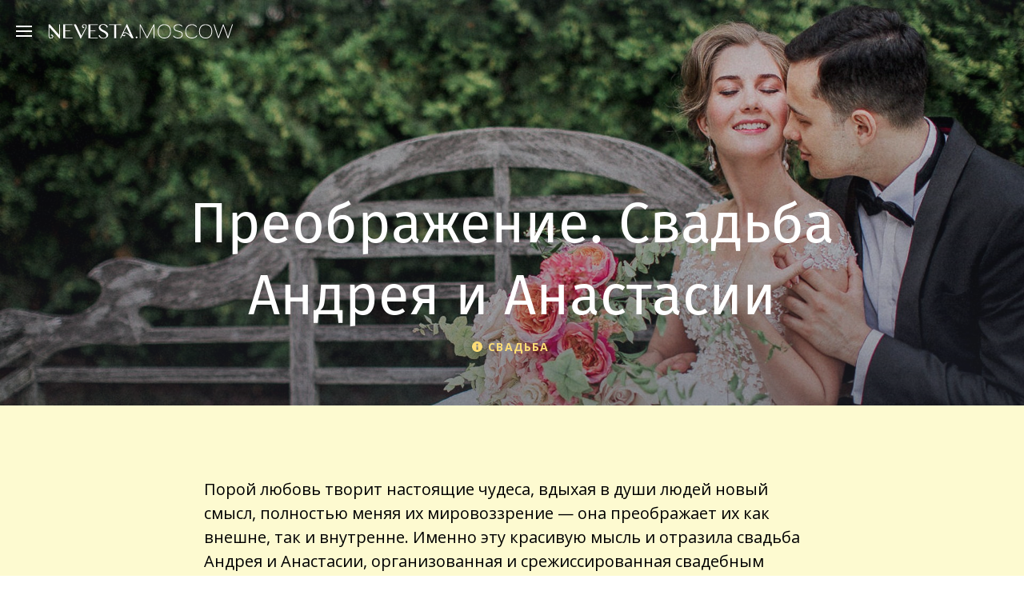

--- FILE ---
content_type: text/html; charset=UTF-8
request_url: https://nevesta.moscow/Preobrazhenie-Svadba-Andreya-i-Anastasii/
body_size: 21551
content:
<!DOCTYPE html>
<html lang="ru-RU">
<head>
	<META HTTP-EQUIV="Content-Type" CONTENT="text/html; CHARSET=UTF-8">
    <meta http-equiv="X-UA-Compatible" content="IE=edge">
    <meta name="viewport" content="width=device-width, user-scalable=no">
	<meta property="og:type" content="article" />
	<meta property="og:url" content="https://nevesta.moscow/Preobrazhenie-Svadba-Andreya-i-Anastasii/" />
    <meta property="og:title" content="Преображение. Свадьба Андрея и Анастасии  " />
    <meta name="referrer" content="no-referrer-when-downgrade" />
	<meta name="p:domain_verify" content="0e59b273b9c331c3d43bda3e36a9c763"/>
    		<meta property="og:description" content="Преображение. Свадьба Андрея и Анастасии — статья из рубрики Свадьба журнала NEVESTA.MOSCOW" />
		<meta property="og:image" content="https://nevesta.moscow/wp-content/uploads/2017/11/Print_01_011.jpg" />
	<meta property="vk:image" content="https://nevesta.moscow/wp-content/uploads/2017/11/Print_01_011.jpg" />
	<meta property="og:site_name" content="NEVESTA.MOSCOW" />
    <title>Преображение. Свадьба Андрея и Анастасии · NEVESTA.MOSCOW</title>
	<meta name="description" content="Преображение. Свадьба Андрея и Анастасии — статья из рубрики Свадьба журнала NEVESTA.MOSCOW" />		<link rel="icon" href="https://nevesta.moscow/wp-content/themes/wikwed/img/favicon.gif" sizes="16x16 32x32" type="image/gif"/>
	<link rel="apple-touch-icon" href="https://nevesta.moscow/wp-content/themes/wikwed/img/favicon.gif" />
	<link href='https://fonts.googleapis.com/css?family=Open+Sans:300italic,400italic,600italic,700italic,300,400,600,700|PT+Sans:regular,italic,bold,bolditalic&subset=latin,cyrillic-ext' rel='stylesheet' type='text/css'>
	<link rel="stylesheet" href="//code.cdn.mozilla.net/fonts/fira.css">
 	<link rel="stylesheet" href="https://nevesta.moscow/wp-content/themes/wikwed/css/css.min.css?1499077062">
	<script src="https://player.vimeo.com/api/player.js"></script>
	<script src="https://nevesta.moscow/wp-content/themes/wikwed/static-pages/js/common.js?1499077062"></script>
	<!-- test-1 -->
    <!--[if lt IE 9]>
    <script src="https://nevesta.moscow/wp-content/themes/wikwed/js/fallback/html5shiv.js"></script>
    <script src="https://nevesta.moscow/wp-content/themes/wikwed/js/fallback/respond.min.js"></script>
    <script src="https://nevesta.moscow/wp-content/themes/wikwed/js/fallback/es5-shim.min.js"></script>
    <![endif]-->
    <script src="https://nevesta.moscow/wp-content/themes/wikwed/static/js/libs/modernizr.js"></script>
		<script type="text/javascript">
		var ajaxurl = 'https://nevesta.moscow/wp-admin/admin-ajax.php';
	</script>
	<link rel='dns-prefetch' href='//s.w.org' />
<link rel="alternate" type="application/rss+xml" title="NEVESTA.MOSCOW &raquo; Лента комментариев к &laquo;Преображение. Свадьба Андрея и Анастасии&raquo;" href="https://nevesta.moscow/Preobrazhenie-Svadba-Andreya-i-Anastasii/feed/" />
		<script type="text/javascript">
			window._wpemojiSettings = {"baseUrl":"https:\/\/s.w.org\/images\/core\/emoji\/12.0.0-1\/72x72\/","ext":".png","svgUrl":"https:\/\/s.w.org\/images\/core\/emoji\/12.0.0-1\/svg\/","svgExt":".svg","source":{"concatemoji":"https:\/\/nevesta.moscow\/wp-includes\/js\/wp-emoji-release.min.js?ver=5.3.2"}};
			!function(e,a,t){var r,n,o,i,p=a.createElement("canvas"),s=p.getContext&&p.getContext("2d");function c(e,t){var a=String.fromCharCode;s.clearRect(0,0,p.width,p.height),s.fillText(a.apply(this,e),0,0);var r=p.toDataURL();return s.clearRect(0,0,p.width,p.height),s.fillText(a.apply(this,t),0,0),r===p.toDataURL()}function l(e){if(!s||!s.fillText)return!1;switch(s.textBaseline="top",s.font="600 32px Arial",e){case"flag":return!c([127987,65039,8205,9895,65039],[127987,65039,8203,9895,65039])&&(!c([55356,56826,55356,56819],[55356,56826,8203,55356,56819])&&!c([55356,57332,56128,56423,56128,56418,56128,56421,56128,56430,56128,56423,56128,56447],[55356,57332,8203,56128,56423,8203,56128,56418,8203,56128,56421,8203,56128,56430,8203,56128,56423,8203,56128,56447]));case"emoji":return!c([55357,56424,55356,57342,8205,55358,56605,8205,55357,56424,55356,57340],[55357,56424,55356,57342,8203,55358,56605,8203,55357,56424,55356,57340])}return!1}function d(e){var t=a.createElement("script");t.src=e,t.defer=t.type="text/javascript",a.getElementsByTagName("head")[0].appendChild(t)}for(i=Array("flag","emoji"),t.supports={everything:!0,everythingExceptFlag:!0},o=0;o<i.length;o++)t.supports[i[o]]=l(i[o]),t.supports.everything=t.supports.everything&&t.supports[i[o]],"flag"!==i[o]&&(t.supports.everythingExceptFlag=t.supports.everythingExceptFlag&&t.supports[i[o]]);t.supports.everythingExceptFlag=t.supports.everythingExceptFlag&&!t.supports.flag,t.DOMReady=!1,t.readyCallback=function(){t.DOMReady=!0},t.supports.everything||(n=function(){t.readyCallback()},a.addEventListener?(a.addEventListener("DOMContentLoaded",n,!1),e.addEventListener("load",n,!1)):(e.attachEvent("onload",n),a.attachEvent("onreadystatechange",function(){"complete"===a.readyState&&t.readyCallback()})),(r=t.source||{}).concatemoji?d(r.concatemoji):r.wpemoji&&r.twemoji&&(d(r.twemoji),d(r.wpemoji)))}(window,document,window._wpemojiSettings);
		</script>
		<style type="text/css">
img.wp-smiley,
img.emoji {
	display: inline !important;
	border: none !important;
	box-shadow: none !important;
	height: 1em !important;
	width: 1em !important;
	margin: 0 .07em !important;
	vertical-align: -0.1em !important;
	background: none !important;
	padding: 0 !important;
}
</style>
	<link rel='stylesheet' id='style_main-css'  href='https://nevesta.moscow/wp-content/plugins/wp-gif-player/style.css?ver=1570803162' type='text/css' media='all' />
<link rel='stylesheet' id='fcb-main-css-css'  href='https://nevesta.moscow/wp-content/plugins/formcraft-form-builder/assets/css/form.main.css?ver=1.0.7' type='text/css' media='all' />
<link rel='stylesheet' id='fcb-common-css-css'  href='https://nevesta.moscow/wp-content/plugins/formcraft-form-builder/assets/css/common-elements.css?ver=1.0.7' type='text/css' media='all' />
<link rel='stylesheet' id='fcb-fontello-css-css'  href='https://nevesta.moscow/wp-content/plugins/formcraft-form-builder/assets/fontello/css/fcb.css?ver=1.0.7' type='text/css' media='all' />
<link rel='stylesheet' id='fcb-fontello-animation-css-css'  href='https://nevesta.moscow/wp-content/plugins/formcraft-form-builder/assets/fontello/css/animation.css?ver=1.0.7' type='text/css' media='all' />
<link rel='stylesheet' id='animate-css'  href='https://nevesta.moscow/wp-content/plugins/wp-quiz/assets/frontend/css/animate.css?ver=3.6.0' type='text/css' media='all' />
<link rel='stylesheet' id='wp-quiz-css'  href='https://nevesta.moscow/wp-content/plugins/wp-quiz/assets/frontend/css/wp-quiz.css?ver=2.0.1' type='text/css' media='all' />
<script type='text/javascript' src='https://nevesta.moscow/wp-includes/js/jquery/jquery.js?ver=1.12.4-wp'></script>
<link rel='https://api.w.org/' href='https://nevesta.moscow/wp-json/' />
<link rel="EditURI" type="application/rsd+xml" title="RSD" href="https://nevesta.moscow/xmlrpc.php?rsd" />
<link rel="wlwmanifest" type="application/wlwmanifest+xml" href="https://nevesta.moscow/wp-includes/wlwmanifest.xml" /> 
<link rel='prev' title='Агентство PalazzoEventi: свадьба в Италии, выбор идеальной площадки и возможные подводные камни' href='https://nevesta.moscow/AgentstvoPalazzoEventi-svadba-v-Italii-vybor-idealnojj-ploshhadki-i-vozmozhnyepodvodnye-kamni/' />
<link rel='next' title='Самые необычные арт-объекты этого сезона' href='https://nevesta.moscow/Samye-neobychnye-artobekty-ehtogo-sezona/' />
<meta name="generator" content="WordPress 5.3.2" />
<link rel="canonical" href="https://nevesta.moscow/Preobrazhenie-Svadba-Andreya-i-Anastasii/" />
<link rel='shortlink' href='https://nevesta.moscow/?p=92896' />
<link rel="alternate" type="application/json+oembed" href="https://nevesta.moscow/wp-json/oembed/1.0/embed?url=https%3A%2F%2Fnevesta.moscow%2FPreobrazhenie-Svadba-Andreya-i-Anastasii%2F" />
<link rel="alternate" type="text/xml+oembed" href="https://nevesta.moscow/wp-json/oembed/1.0/embed?url=https%3A%2F%2Fnevesta.moscow%2FPreobrazhenie-Svadba-Andreya-i-Anastasii%2F&#038;format=xml" />
<meta property = "fb: pages" content = "585856468181115" /><link rel="icon" href="https://nevesta.moscow/wp-content/uploads/2019/10/favicon.gif" sizes="32x32" />
<link rel="icon" href="https://nevesta.moscow/wp-content/uploads/2019/10/favicon.gif" sizes="192x192" />
<link rel="apple-touch-icon-precomposed" href="https://nevesta.moscow/wp-content/uploads/2019/10/favicon.gif" />
<meta name="msapplication-TileImage" content="https://nevesta.moscow/wp-content/uploads/2019/10/favicon.gif" />
</head>
<body class="post-template-default single single-post postid-92896 single-format-standard">
<div class="b-page">
    <header class="b-header b-header--index">
        <div class="nav_container">
	        <div class="b-header-menu-link">
		        <button class="c-hamburger c-hamburger--htx">
			        <span>toggle menu</span>
		        </button>
	        </div>
	        <div class="back-to-mobile-menu"><img src="/wp-content/themes/wikwed/img/arrow-back.svg" alt=""/><span>в меню</span></div>
	        <div class="b-header__logo">
		        <a class="icon-logo" href="https://nevesta.moscow/"></a>
	        </div>
	        <!-- /.navigation -->
        </div>
    </header>
	<!-- main menu -->
<div class="b-header__nav-container clearfix">
	<nav class="b-header__nav">
		<ul class="main-menu">
											<li id="menu__item-48" class="menu__item menu__item-type-taxonomy menu__item-object-category menu__item-48">
											<ul class="sub-menu-main">
																															
																											
									<li><a class="" href="https://nevesta.moscow/category/PRO-%d0%bf%d1%80%d0%be%d1%84%d0%b5%d1%81%d1%81%d0%b8%d0%be%d0%bd%d0%b0%d0%bb%d0%be%d0%b2/">PRO профессионалов</a></li>
																
																															
																											
									<li><a class="" href="https://nevesta.moscow/category/%d0%9f%d0%be%d0%b4%d0%b3%d0%be%d1%82%d0%be%d0%b2%d0%ba%d0%b0-%d0%ba-%d1%81%d0%b2%d0%b0%d0%b4%d1%8c%d0%b1%d0%b5/">Подготовка к свадьбе</a></li>
																
																															
																											
									<li><a class="" href="https://nevesta.moscow/category/Image/">Образ и стиль</a></li>
																
																															
																											
									<li><a class="" href="https://nevesta.moscow/category/%d0%a0%d0%b5%d0%b0%d0%bb%d1%8c%d0%bd%d1%8b%d0%b5-%d1%81%d0%b2%d0%b0%d0%b4%d1%8c%d0%b1%d1%8b/">Реальные свадьбы</a></li>
																
																															
																											
									<li><a class="" href="https://nevesta.moscow/category/map/">Точка на карте</a></li>
																
																															
																															
																															
																															
													</ul>
									</li>
						<li id="menu__item-vendor_cards_archive" class="menu__item menu__item-type-taxonomy menu__item-object-category current-menu__item menu__item-vendor_cards_archive">
								<a class="menu__link sm-open"  href="https://nevesta.moscow/category/москва/"><span>★ Профессионалы Москвы</span>
					<i class="menu__link-arrow"></i>
				</a>

				<ul class="sub-menu-main sub-menu-main_top50" style="display: block;">
					<li><a class="_active" href="https://nevesta.moscow/top50/">TOP 50</a></li>
				</ul>

									<ul class="sub-menu-main sub-menu-main_top_10" style="display: block;">
													<li><a class="" href="https://nevesta.moscow/specialization/agency/">Свадебные агентства</a></li>
													<li><a class="" href="https://nevesta.moscow/specialization/master/">Ведущие</a></li>
													<li><a class="" href="https://nevesta.moscow/specialization/photographer/">Фотографы</a></li>
													<li><a class="" href="https://nevesta.moscow/specialization/videographer/">Видеографы</a></li>
													<li><a class="" href="https://nevesta.moscow/specialization/banquet/">Банкетные площадки</a></li>
													<li><a class="" href="https://nevesta.moscow/specialization/Show/">Шоу-программа</a></li>
													<li><a class="" href="https://nevesta.moscow/specialization/decor/">Студии декора</a></li>
													<li><a class="" href="https://nevesta.moscow/specialization/salon/">Свадебные салоны</a></li>
													<li><a class="" href="https://nevesta.moscow/specialization/stilist/">Стилисты</a></li>
													<li><a class="" href="https://nevesta.moscow/specialization/%d0%ae%d0%b2%d0%b5%d0%bb%d0%b8%d1%80%d0%bd%d1%8b%d0%b5-%d0%b8%d0%b7%d0%b4%d0%b5%d0%bb%d0%b8%d1%8f/">Ювелирные изделия</a></li>
													<li><a class="" href="https://nevesta.moscow/specialization/confectioner/">Кондитеры</a></li>
													<li><a class="" href="https://nevesta.moscow/specialization/Wedding-printing/">Свадебная полиграфия</a></li>
													<li><a class="" href="https://nevesta.moscow/specialization/Catering/">Кейтеринг</a></li>
											</ul>
							</li>
											<li id="menu__item-664" class="menu__item menu__item-type-taxonomy menu__item-object-category menu__item-664">
					<a class="menu__link  sm-open _specprojects" href="/category/specialprojects/"><svg width="18" height="14" viewBox="0 0 18 14" fill="none" xmlns="http://www.w3.org/2000/svg">
<path d="M2.94393 0.948543L4.8785 5.55085H0L2.94393 0.948543ZM11.8598 6.30532L9 13.2465L6.14019 6.30532H11.8598ZM6.2243 5.55085L9.08411 0.873096L11.8598 5.55085H6.2243ZM9.75701 0.42041H14.3832L12.3645 4.87182L9.75701 0.42041ZM5.5514 5.02271L3.61682 0.42041H8.3271L5.5514 5.02271ZM5.21495 6.30532L7.99065 12.9447L0.336449 6.30532H5.21495ZM12.785 6.30532H17.6635L10.0093 12.8693L12.785 6.30532ZM13.0374 5.55085L15.0561 0.948543L18 5.55085H13.0374Z" fill="#FCDD76"/>
</svg><span> Спецпроекты</span>
						<i class="menu__link-arrow"></i>
					</a>
											<ul class="sub-menu-main" style="display: block;">
																															
																											
									<li><a class="" href="https://nevesta.moscow/category/wedding_in_spb/">Свадьба в Питере</a></li>
																
													</ul>
									</li>
					</ul>
			<div class="soc-networks clearfix">
			<ul class="soc-networks__wrap">
				<!-- <li><a class="soc-networks__insta" href="https://instagram.com/nevesta.moscow/" target="_blank"><img src="/wp-content/themes/wikwed/img/insta.svg" alt=""/></a></li> -->
				<!-- <li><a class="soc-networks__fb" href="https://www.facebook.com/nevesta.moscow" target="_blank"><img src="/wp-content/themes/wikwed/img/fb.svg" alt=""/></a></li> -->
					<li><a class="soc-networks__vk" href="https://vk.com/nevesta.moscow" target="_blank"><img src="/wp-content/themes/wikwed/img/vk.svg" alt=""/></a></li>
									
			</ul>
		</div>
		<a class="about-project" href="#">О проекте</a>
	</nav>
	<div class="b-header__menu-info">
			<noindex><script type="text/javascript" src="/wp-content/themes/wikwed/js/site_info.js"></script></noindex>	
			<div class="menu-copyright__callback">
				<p>Реклама в проекте:</p>
				<svg width="13" height="10" viewBox="0 0 13 10" fill="none" xmlns="http://www.w3.org/2000/svg">
<path fill-rule="evenodd" clip-rule="evenodd" d="M1.56236 0.45459H10.9374C11.5538 0.45459 12.0534 0.963357 12.0534 1.59095V8.40913C12.0534 9.03673 11.5538 9.5455 10.9374 9.5455H1.56236C0.945971 9.5455 0.446289 9.03673 0.446289 8.40913V1.59095C0.446289 0.963357 0.945971 0.45459 1.56236 0.45459ZM2.54235 1.88049C2.32586 1.70905 2.01139 1.74557 1.83996 1.96205C1.66852 2.17853 1.70504 2.493 1.92152 2.66444L5.93938 5.84625C6.12126 5.99029 6.37832 5.99029 6.5602 5.84625L10.5781 2.66444C10.7945 2.493 10.8311 2.17853 10.6596 1.96205C10.4882 1.74557 10.1737 1.70905 9.95724 1.88049L6.24979 4.81648L2.54235 1.88049Z" fill="white"/>
</svg> <a href="mailto:hello@nevesta.moscow">hello@nevesta.moscow</a>
&nbsp;&nbsp;&nbsp;
<!--svg width="14" height="14" viewBox="0 0 14 14" fill="none" xmlns="http://www.w3.org/2000/svg">
<path opacity="0.3" d="M13.2587 10.2797V12.2797C13.2595 12.4654 13.2215 12.6492 13.1471 12.8193C13.0727 12.9894 12.9636 13.1421 12.8268 13.2676C12.69 13.3932 12.5285 13.4887 12.3526 13.5482C12.1767 13.6077 11.9903 13.6298 11.8054 13.6131C9.75397 13.3902 7.78341 12.6892 6.05208 11.5664C4.4413 10.5428 3.07564 9.17719 2.05208 7.56641C0.925397 5.82721 0.22424 3.84707 0.00541114 1.78641C-0.0112485 1.60205 0.0106611 1.41625 0.0697447 1.24082C0.128828 1.0654 0.223792 0.904199 0.348588 0.767487C0.473385 0.630774 0.625281 0.521545 0.794605 0.446754C0.963929 0.371962 1.14697 0.333247 1.33208 0.333072H3.33208C3.65562 0.329888 3.96927 0.444458 4.21459 0.655428C4.4599 0.866397 4.62013 1.15937 4.66541 1.47974C4.74983 2.11978 4.90638 2.74822 5.13208 3.35307C5.22177 3.59169 5.24119 3.85102 5.18802 4.10033C5.13485 4.34964 5.01132 4.57848 4.83208 4.75974L3.98541 5.60641C4.93445 7.27544 6.31638 8.65737 7.98541 9.60641L8.83208 8.75974C9.01334 8.5805 9.24218 8.45697 9.49149 8.4038C9.7408 8.35063 10.0001 8.37004 10.2387 8.45974C10.8436 8.68544 11.472 8.84199 12.1121 8.92641C12.4359 8.97209 12.7317 9.13521 12.9431 9.38474C13.1545 9.63426 13.2669 9.95279 13.2587 10.2797Z" fill="white"/>
</svg> <a href="tel:+74956676576">+7 (495) 667 65 76</a-->
			</div>
		<div class="menu-copyright">
			<div class="menu-copyright__container clearfix">
			<a class="soc-networks__gorko" href="//gorko.ru/" target="_blank"><span>Проект <i>Горько!</i></span></a>
				<p class="menu-copyright-text">
					&copy;&nbsp;2015&nbsp;-&nbsp;2026. Любое копирование и распространение материалов разрешается только с разрешения владельца журнала.
				</p>
				<div class="menu-copyright-icon"><img src="/wp-content/themes/wikwed/img/adult.svg" alt=""/></div>
			</div>
		</div>
	</div>
	<div class="b-header__menu-info-mobile">
		<h2 class="menu-info-title">О проекте NEVESTA.MOSCOW</h2>
		<p class="menu-info-text">
			Онлайн-журнал NEVESTA.MOSCOW — это полезные советы для невест, мнения профессионалов, самые яркие свадебные проекты и звёздные интервью. Мы рассказываем о последних тенденциях мировой свадебной индустрии и вдохновляем на создание продуманного и красивого торжества.
		</p>
		<div class="menu-copyright__callback">
				<p>Реклама в проекте:</p>
				<svg width="13" height="10" viewBox="0 0 13 10" fill="none" xmlns="http://www.w3.org/2000/svg">
<path fill-rule="evenodd" clip-rule="evenodd" d="M1.56236 0.45459H10.9374C11.5538 0.45459 12.0534 0.963357 12.0534 1.59095V8.40913C12.0534 9.03673 11.5538 9.5455 10.9374 9.5455H1.56236C0.945971 9.5455 0.446289 9.03673 0.446289 8.40913V1.59095C0.446289 0.963357 0.945971 0.45459 1.56236 0.45459ZM2.54235 1.88049C2.32586 1.70905 2.01139 1.74557 1.83996 1.96205C1.66852 2.17853 1.70504 2.493 1.92152 2.66444L5.93938 5.84625C6.12126 5.99029 6.37832 5.99029 6.5602 5.84625L10.5781 2.66444C10.7945 2.493 10.8311 2.17853 10.6596 1.96205C10.4882 1.74557 10.1737 1.70905 9.95724 1.88049L6.24979 4.81648L2.54235 1.88049Z" fill="white"/>
</svg> <a href="mailto:hello@nevesta.moscow">hello@nevesta.moscow</a>
<br>
<!--svg width="14" height="14" viewBox="0 0 14 14" fill="none" xmlns="http://www.w3.org/2000/svg">
<path opacity="1" d="M13.2587 10.2797V12.2797C13.2595 12.4654 13.2215 12.6492 13.1471 12.8193C13.0727 12.9894 12.9636 13.1421 12.8268 13.2676C12.69 13.3932 12.5285 13.4887 12.3526 13.5482C12.1767 13.6077 11.9903 13.6298 11.8054 13.6131C9.75397 13.3902 7.78341 12.6892 6.05208 11.5664C4.4413 10.5428 3.07564 9.17719 2.05208 7.56641C0.925397 5.82721 0.22424 3.84707 0.00541114 1.78641C-0.0112485 1.60205 0.0106611 1.41625 0.0697447 1.24082C0.128828 1.0654 0.223792 0.904199 0.348588 0.767487C0.473385 0.630774 0.625281 0.521545 0.794605 0.446754C0.963929 0.371962 1.14697 0.333247 1.33208 0.333072H3.33208C3.65562 0.329888 3.96927 0.444458 4.21459 0.655428C4.4599 0.866397 4.62013 1.15937 4.66541 1.47974C4.74983 2.11978 4.90638 2.74822 5.13208 3.35307C5.22177 3.59169 5.24119 3.85102 5.18802 4.10033C5.13485 4.34964 5.01132 4.57848 4.83208 4.75974L3.98541 5.60641C4.93445 7.27544 6.31638 8.65737 7.98541 9.60641L8.83208 8.75974C9.01334 8.5805 9.24218 8.45697 9.49149 8.4038C9.7408 8.35063 10.0001 8.37004 10.2387 8.45974C10.8436 8.68544 11.472 8.84199 12.1121 8.92641C12.4359 8.97209 12.7317 9.13521 12.9431 9.38474C13.1545 9.63426 13.2669 9.95279 13.2587 10.2797Z" fill="white"/>
</svg> <a href="tel:+74956676576">+7 (495) 667 65 76</a-->
			</div>
		<div class="soc-networks clearfix">
			<a class="soc-networks__gorko" href="//gorko.ru/" target="_blank"><span>Проект <i>Горько!</i></span></a>
			<ul class="soc-networks__wrap">
				<!-- <li><a class="soc-networks__insta" href="https://instagram.com/nevesta.moscow/" target="_blank"><img src="/wp-content/themes/wikwed/img/insta.svg" alt=""/></a></li> -->
				<!-- <li><a class="soc-networks__fb" href="https://www.facebook.com/nevesta.moscow" target="_blank"><img src="/wp-content/themes/wikwed/img/fb.svg" alt=""/></a></li> -->
				<li><a class="soc-networks__vk" href="https://vk.com/nevesta.moscow" target="_blank"><img src="/wp-content/themes/wikwed/img/vk.svg" alt=""/></a></li>
					<!-- <li><a class="soc-networks__vimeo" href="https://vimeo.com/nevestamoscow" target="_blank"><img src="/wp-content/themes/wikwed/img/vimeo.svg" alt=""/></a></li> -->
					
			</ul>
		</div>
		<div class="menu-copyright">
			<div class="menu-copyright__container clearfix">
				<p class="menu-copyright-text">
					&copy;&nbsp;2015&nbsp;-&nbsp;2026. Любое копирование и распространение материалов разрешается только с разрешения владельца журнала.
				</p>
				<div class="menu-copyright-icon"><img src="/wp-content/themes/wikwed/img/adult.svg" alt=""/></div>
			</div>
		</div>
	</div>
</div>
<!-- /main menu -->

<style type="text/css">.alm-btn-wrap .alm-load-more-btn{font-size:15px;font-weight:600;width:auto;height:42px;line-height:42px;background:#ed7070;color:#fff;border:none;border-radius:3px;margin:0 0 4px;padding:0 20px;display:inline-block;position:relative;-webkit-transition:padding .25s ease-in-out,width .25s ease-in-out;transition:padding .25s ease-in-out,width .25s ease-in-out;text-align:center;text-decoration:none;-webkit-appearance:none;-moz-appearance:none;appearance:none;-webkit-user-select:none;-moz-user-select:none;-ms-user-select:none;user-select:none;cursor:pointer}.alm-btn-wrap .alm-load-more-btn:hover{background-color:#e06464;color:#fff;text-decoration:none}.alm-btn-wrap .alm-load-more-btn:active{-webkit-box-shadow:inset 0 2px 1px rgba(0,0,0,.1);box-shadow:inset 0 2px 1px rgba(0,0,0,.1);text-decoration:none}.alm-btn-wrap .alm-load-more-btn:active,.alm-btn-wrap .alm-load-more-btn:focus{outline:0}.alm-btn-wrap .alm-load-more-btn.loading{padding-left:44px}.alm-btn-wrap .alm-load-more-btn.done{cursor:default;opacity:.2;background-color:#ed7070;outline:0!important;-webkit-box-shadow:none!important;box-shadow:none!important}.alm-btn-wrap .alm-load-more-btn.done:before,.alm-btn-wrap .alm-load-more-btn:before{background:0 0;width:0}.alm-btn-wrap .alm-load-more-btn.loading:before{background:#fff url(https://nevesta.moscow/wp-content/plugins/ajax-load-more/core/img/ajax-loader.gif) no-repeat center center;width:30px;height:30px;margin:6px;border-radius:2px;display:inline-block;z-index:0;content:'';position:absolute;left:0;top:0;overflow:hidden;-webkit-transition:width .5s ease-in-out;transition:width .5s ease-in-out}.alm-btn-wrap,.alm-masonry{display:block;overflow:hidden;clear:both}.alm-btn-wrap{text-align:center;/*padding:10px 0 25px*/    background: #333643;}.ajax-load-more-wrap.blue .alm-load-more-btn{background-color:#0081bf}.ajax-load-more-wrap.blue .alm-load-more-btn.done,.ajax-load-more-wrap.blue .alm-load-more-btn:hover{background-color:#0073aa}.ajax-load-more-wrap.green .alm-load-more-btn{background-color:#6fca68}.ajax-load-more-wrap.green .alm-load-more-btn.done,.ajax-load-more-wrap.green .alm-load-more-btn:hover{background-color:#64b95e}.ajax-load-more-wrap.red .alm-load-more-btn{background-color:#ca4b4b}.ajax-load-more-wrap.red .alm-load-more-btn.done,.ajax-load-more-wrap.red .alm-load-more-btn:hover{background-color:#b13b3b}.ajax-load-more-wrap.purple .alm-load-more-btn{background-color:#a86bb9}.ajax-load-more-wrap.purple .alm-load-more-btn.done,.ajax-load-more-wrap.purple .alm-load-more-btn:hover{background-color:#9963a8}.ajax-load-more-wrap.grey .alm-load-more-btn{background-color:#888}.ajax-load-more-wrap.grey .alm-load-more-btn.done,.ajax-load-more-wrap.grey .alm-load-more-btn:hover{background-color:#777}.ajax-load-more-wrap.white .alm-load-more-btn{background-color:#fff;color:#666;border:1px solid #efefef}.ajax-load-more-wrap.white .alm-load-more-btn.done,.ajax-load-more-wrap.white .alm-load-more-btn:hover{background-color:#efefef;color:#333}.ajax-load-more-wrap.white .alm-load-more-btn.done{border-color:#fff}.ajax-load-more-wrap.infinite .alm-load-more-btn{width:100px;height:100px;background-color:transparent!important;background-position:center center;background-repeat:no-repeat;background-image:url('/wp-content/themes/wikwed/img/ring-alt.svg');border:none!important;opacity:0;-webkit-transition:opacity .25s ease;transition:opacity .25s ease;-webkit-box-shadow:none!important;box-shadow:none!important;overflow:hidden;text-indent:-9999px;cursor:default!important;outline:0!important}.ajax-load-more-wrap.infinite .alm-load-more-btn:before{display:none!important}.ajax-load-more-wrap.infinite .alm-load-more-btn:active{-webkit-box-shadow:none;box-shadow:none}.ajax-load-more-wrap.infinite .alm-load-more-btn.done{opacity:0}.ajax-load-more-wrap.infinite .alm-load-more-btn.loading{opacity:1}.ajax-load-more-wrap.infinite.skype .alm-load-more-btn{background-image:url(https://nevesta.moscow/wp-content/plugins/ajax-load-more/core/img/spinner-skype.gif)}.ajax-load-more-wrap.infinite.ring .alm-load-more-btn{background-image:url(https://nevesta.moscow/wp-content/plugins/ajax-load-more/core/img/spinner-ring.gif)}.ajax-load-more-wrap.infinite.fading-blocks .alm-load-more-btn{background-image:url(https://nevesta.moscow/wp-content/plugins/ajax-load-more/core/img/loader-fading-blocks.gif)}.ajax-load-more-wrap.infinite.fading-circles .alm-load-more-btn{background-image:url(https://nevesta.moscow/wp-content/plugins/ajax-load-more/core/img/loader-fading-circles.gif)}.ajax-load-more-wrap.infinite.chasing-arrows .alm-load-more-btn{background-image:url(https://nevesta.moscow/wp-content/plugins/ajax-load-more/core/img/spinner-chasing-arrows.gif)}/*.alm-listing{margin:0;padding:0}.alm-listing li{background:0 0;margin:0 0 30px;padding:0 0 0 170px;overflow:hidden;position:relative;list-style:none}.alm-listing li.no-img{padding:0}.alm-listing li p{margin:0}.alm-listing li h3{margin:0 0 10px}.alm-listing li img{position:absolute;left:0;top:0;border-radius:2px}*/</style><div id="ajax-load-more" class="ajax-load-more-wrap infinite classic"  data-alm-id="" data-canonical-url="https://nevesta.moscow/Preobrazhenie-Svadba-Andreya-i-Anastasii/" data-slug="Preobrazhenie-Svadba-Andreya-i-Anastasii" data-post-id="92896" ><div class="alm-listing alm-ajax ajax_more_container" data-previous-post="true" data-previous-post-id="92896" data-previous-post-excluded-terms="1,336,339" data-previous-post-title-template="" data-previous-post-site-title="NEVESTA.MOSCOW" data-previous-post-site-tagline="" data-previous-post-scroll="false" data-previous-post-scroll-speed="500" data-previous-post-scrolltop="0" data-previous-post-controls="1" data-previous-post-pageview="true" data-repeater="default" data-post-type="post" data-sticky-posts="" data-post-format="" data-category="" data-category-not-in="" data-tag="" data-tag-not-in="" data-taxonomy="" data-taxonomy-terms="" data-taxonomy-operator="" data-taxonomy-relation="" data-meta-key="" data-meta-value="" data-meta-compare="" data-meta-relation="" data-meta-type="" data-year="" data-month="" data-day="" data-author="" data-post-in="" data-post-not-in="" data-exclude="" data-search="" data-custom-args="" data-post-status="" data-order="DESC" data-orderby="date" data-offset="0" data-posts-per-page="1" data-lang="" data-scroll="true" data-scroll-distance="-5000" data-scroll-container="" data-max-pages="0" data-pause-override="false" data-pause="false" data-button-label="Older Posts" data-destroy-after="" data-transition="fade" data-images-loaded="true"><div class="alm-reveal alm-previous-post post-92896" data-url="https://nevesta.moscow/Preobrazhenie-Svadba-Andreya-i-Anastasii/" data-title="Преображение. Свадьба Андрея и Анастасии" data-id="92896" data-page="0">
	<main class="main content ob_n2_container" style="padding: 0;">
                    <section class="intro container_12 clearfix ob_n2" >
                <div class="intro__wide__bg">
                    <img src="https://nevesta.moscow/wp-content/uploads/2017/11/Print_01_011.jpg">
                </div>
                <div class="container_12 height_0">
                    <div class="intro__wide__info container_12">
                        <div class="intro__foot">
                            <h1 class="intro__title">Преображение. Свадьба Андрея и Анастасии</h1>

                            <div class="intro__fitting">
                                <div class="info">
                                   
                                    <div class="js-tooltip-content info__content">
                                        <p>В этой рубрике мы покажем нашим читателям реальные примеры свадеб и максимально развернуто расскажем про различные детали, которые так важны при подготовке торжества.</p>
                                    </div>
                                    <a style="background: transparent;" href="https://nevesta.moscow/category/nevesta/real/wedding/" class="label js-tooltip"><div class="label_fix_i"></div>Свадьба</a>
                                </div>
                            </div>
                        </div>
                    </div>
                </div>
            </section>
         
        <section class="block_lead highlight"><div class="container_12 clearfix"><div class="grid_8 prefix_2 suffix_2"><p>Порой любовь творит настоящие чудеса, вдыхая в души людей новый смысл, полностью меняя их мировоззрение — она преображает их как внешне, так и внутренне. Именно эту красивую мысль и отразила свадьба Андрея и Анастасии, организованная и срежиссированная свадебным агентством MHoliday wedding.</p></div></div></section><section class="block_h2 container_12 clearfix"><h2>Идея и концепция свадьбы</h2></section><section class="block_text container_12 clearfix"><div class="grid_12 clearfix"><div class="grid_8 prefix_2 suffix_2 alpha omega clearfix"><p>Концепция «Преображение» родилась у невесты в первые дни после того, как жених сделал ей предложение: одним этим словом она отражала саму суть истории их отношений.</p></div></div></section><section class="block_pics container_12 clearfix"><div class="grid_12 clearfix"><div class="grid_8 prefix_2 suffix_2 alpha omega clearfix"><div class="gallery grid_8 alpha omega"><div class="grid_4 alpha"><a href="/wp-content/uploads/resize/w1200/wp-content/uploads/2017/11/Print__087.jpg" class="js-p"><img src="https://nevesta.moscow/wp-content/plugins/lazy-load/images/1x1.trans.gif" data-lazy-src="/wp-content/uploads/resize/w1200/wp-content/uploads/2017/11/Print__087.jpg" alt><noscript><img src="/wp-content/uploads/resize/w1200/wp-content/uploads/2017/11/Print__087.jpg" alt="" /></noscript></a></div><div class="grid_4 omega"><a href="/wp-content/uploads/resize/w1200/wp-content/uploads/2017/11/Print__060.jpg" class="js-p"><img src="https://nevesta.moscow/wp-content/plugins/lazy-load/images/1x1.trans.gif" data-lazy-src="/wp-content/uploads/resize/w1200/wp-content/uploads/2017/11/Print__060.jpg" alt><noscript><img src="/wp-content/uploads/resize/w1200/wp-content/uploads/2017/11/Print__060.jpg" alt="" /></noscript></a></div></div></div></div></section><section class="block_pics container_12 clearfix"><div class="grid_12 clearfix"><div class="grid_8 prefix_2 suffix_2 alpha omega clearfix"><div class="gallery grid_8 alpha omega"><div class="grid_4 alpha"><a href="/wp-content/uploads/resize/w1200/wp-content/uploads/2017/11/Print__008.jpg" class="js-p"><img src="https://nevesta.moscow/wp-content/plugins/lazy-load/images/1x1.trans.gif" data-lazy-src="/wp-content/uploads/resize/w1200/wp-content/uploads/2017/11/Print__008.jpg" alt><noscript><img src="/wp-content/uploads/resize/w1200/wp-content/uploads/2017/11/Print__008.jpg" alt="" /></noscript></a></div><div class="grid_4 omega"><a href="/wp-content/uploads/resize/w1200/wp-content/uploads/2017/11/Print__007.jpg" class="js-p"><img src="https://nevesta.moscow/wp-content/plugins/lazy-load/images/1x1.trans.gif" data-lazy-src="/wp-content/uploads/resize/w1200/wp-content/uploads/2017/11/Print__007.jpg" alt><noscript><img src="/wp-content/uploads/resize/w1200/wp-content/uploads/2017/11/Print__007.jpg" alt="" /></noscript></a></div></div></div></div></section><br /><div><section class="block_quote container_12 clearfix"><div class="clearfix"><div class="grid_8 alpha omega clearfix"><div class="message"><div class="message__image"><img src="https://nevesta.moscow/wp-content/plugins/lazy-load/images/1x1.trans.gif" data-lazy-src="https://nevesta.moscow/wp-content/uploads/2015/08/konnov_20140218_0308.jpg" alt="Лидия Ком"><noscript><img src="https://nevesta.moscow/wp-content/uploads/2015/08/konnov_20140218_0308.jpg" alt="Лидия Ком" /></noscript></div><div class="message__content"><p><strong>Лидия Ком, арт-директор свадебного агентства MHoliday wedding.</strong> В ходе подготовки к свадьбе мы старались сделать все элементы свадебного вечера максимально индивидуальными, чтобы они стали отражением вкусов и предпочтений самой пары. Анастасия — очень нежная и природная девушка, поэтому в качестве центральных элементов были выбраны птицы и ветви деревьев. За основу был взят стиль шинуазри, в котором выполнена комната в доме невесты. Зона церемонии была задумана очень элегантной и легковесной: на подиуме с золотой окантовкой возвышались имитирующее панели ширмы панно с изображением диковинных птиц, каждый элемент которого имел глубокий символический смысл.</p></div></div></div></div></section><section class="block_1170px container_12 clearfix"><div class="grid_12 clearfix"><div class="grid_8 prefix_2 suffix_2 alpha omega clearfix"><p class="wide no-margin-top"><a href="https://nevesta.moscow/wp-content/uploads/2017/11/Print__041.jpg" class="js-p"><img src="https://nevesta.moscow/wp-content/plugins/lazy-load/images/1x1.trans.gif" data-lazy-src="https://nevesta.moscow/wp-content/uploads/2017/11/Print__041.jpg" height="780" width="1170" alt><noscript><img src="https://nevesta.moscow/wp-content/uploads/2017/11/Print__041.jpg" height="780" width="1170" alt="" /></noscript></a></p></div></div></section><section class="block_1170px container_12 clearfix"><div class="grid_12 clearfix"><div class="grid_8 prefix_2 suffix_2 alpha omega clearfix"><p class="wide no-margin-top"><a href="https://nevesta.moscow/wp-content/uploads/2017/11/Print__042.jpg" class="js-p"><img src="https://nevesta.moscow/wp-content/plugins/lazy-load/images/1x1.trans.gif" data-lazy-src="https://nevesta.moscow/wp-content/uploads/2017/11/Print__042.jpg" height="780" width="1170" alt><noscript><img src="https://nevesta.moscow/wp-content/uploads/2017/11/Print__042.jpg" height="780" width="1170" alt="" /></noscript></a></p></div></div></section><section class="block_1170px container_12 clearfix"><div class="grid_12 clearfix"><div class="grid_8 prefix_2 suffix_2 alpha omega clearfix"><p class="wide no-margin-top"><a href="https://nevesta.moscow/wp-content/uploads/2017/11/Print__038.jpg" class="js-p"><img src="https://nevesta.moscow/wp-content/plugins/lazy-load/images/1x1.trans.gif" data-lazy-src="https://nevesta.moscow/wp-content/uploads/2017/11/Print__038.jpg" height="780" width="1170" alt><noscript><img src="https://nevesta.moscow/wp-content/uploads/2017/11/Print__038.jpg" height="780" width="1170" alt="" /></noscript></a></p></div></div></section><section class="block_quote container_12 clearfix"><div class="clearfix"><div class="grid_8 alpha omega clearfix"><div class="message"><div class="message__image"><img src="https://nevesta.moscow/wp-content/plugins/lazy-load/images/1x1.trans.gif" data-lazy-src="https://nevesta.moscow/wp-content/uploads/2015/08/konnov_20140218_0308.jpg" alt="Лидия Ком"><noscript><img src="https://nevesta.moscow/wp-content/uploads/2015/08/konnov_20140218_0308.jpg" alt="Лидия Ком" /></noscript></div><div class="message__content"><p><strong>Лидия Ком, арт-директор свадебного агентства MHoliday wedding. </strong>Специально для данного проекта дизайнерами-иллюстраторами и декораторами были отрисованы эскизы узоров согласно пожеланиям пары. Особым украшением стали пышные флористические композиции с ароматными розами, благоухание которых ощущалось даже на улице, а стойки с декоративными золотыми ветвями поддерживали общую стилистику.</p></div></div></div></div></section><section class="block_1170px container_12 clearfix"><div class="grid_12 clearfix"><div class="grid_8 prefix_2 suffix_2 alpha omega clearfix"><p class="wide no-margin-top"><a href="https://nevesta.moscow/wp-content/uploads/2017/11/Print__019.jpg" class="js-p"><img src="https://nevesta.moscow/wp-content/plugins/lazy-load/images/1x1.trans.gif" data-lazy-src="https://nevesta.moscow/wp-content/uploads/2017/11/Print__019.jpg" height="780" width="1170" alt><noscript><img src="https://nevesta.moscow/wp-content/uploads/2017/11/Print__019.jpg" height="780" width="1170" alt="" /></noscript></a></p></div></div></section><section class="block_text container_12 clearfix"><div class="grid_12 clearfix"><div class="grid_8 prefix_2 suffix_2 alpha omega clearfix"><p>Декор зала ресторана был выполнен в аналогичной зоне церемонии манере: богатая элегантная флористика с ароматными цветками, сложное сочетание оттенков и цветов. Фон президиума представлял собой многослойную и многоплановую конструкцию, за счет чего создавался эффект объема. Металлический блеск окантовки панно и текстур фона придавал декору особую торжественность.</p></div></div></section><section class="block_pics container_12 clearfix"><div class="grid_12 clearfix"><div class="grid_8 prefix_2 suffix_2 alpha omega clearfix"><div class="gallery grid_8 alpha omega"><div class="grid_4 alpha"><a href="/wp-content/uploads/resize/w1200/wp-content/uploads/2017/11/Print__022.jpg" class="js-p"><img src="https://nevesta.moscow/wp-content/plugins/lazy-load/images/1x1.trans.gif" data-lazy-src="/wp-content/uploads/resize/w1200/wp-content/uploads/2017/11/Print__022.jpg" alt><noscript><img src="/wp-content/uploads/resize/w1200/wp-content/uploads/2017/11/Print__022.jpg" alt="" /></noscript></a><a href="/wp-content/uploads/resize/w1200/wp-content/uploads/2017/11/Print__023.jpg" class="js-p"><img src="https://nevesta.moscow/wp-content/plugins/lazy-load/images/1x1.trans.gif" data-lazy-src="/wp-content/uploads/resize/w1200/wp-content/uploads/2017/11/Print__023.jpg" alt><noscript><img src="/wp-content/uploads/resize/w1200/wp-content/uploads/2017/11/Print__023.jpg" alt="" /></noscript></a></div><div class="grid_4 omega"><a href="/wp-content/uploads/resize/w1200/wp-content/uploads/2017/11/Print__029.jpg" class="js-p"><img src="https://nevesta.moscow/wp-content/plugins/lazy-load/images/1x1.trans.gif" data-lazy-src="/wp-content/uploads/resize/w1200/wp-content/uploads/2017/11/Print__029.jpg" alt><noscript><img src="/wp-content/uploads/resize/w1200/wp-content/uploads/2017/11/Print__029.jpg" alt="" /></noscript></a><a href="/wp-content/uploads/resize/w1200/wp-content/uploads/2017/11/Print__027.jpg" class="js-p"><img src="https://nevesta.moscow/wp-content/plugins/lazy-load/images/1x1.trans.gif" data-lazy-src="/wp-content/uploads/resize/w1200/wp-content/uploads/2017/11/Print__027.jpg" alt><noscript><img src="/wp-content/uploads/resize/w1200/wp-content/uploads/2017/11/Print__027.jpg" alt="" /></noscript></a></div></div></div></div></section></div><div><section class="block_h2 container_12 clearfix"><h2>Образы жениха и невесты</h2></section><section class="block_text container_12 clearfix"><div class="grid_12 clearfix"><div class="grid_8 prefix_2 suffix_2 alpha omega clearfix"><p>Для утренних съемок невеста выбрала невесомый образ, создающий ощущение легкости и прозрачности. Два платья, которые были выбраны Анастасией для свадебного дня, тоже отличала нежность и романтичность.</p></div></div></section><section class="block_pics container_12 clearfix"><div class="grid_12 clearfix"><div class="grid_8 prefix_2 suffix_2 alpha omega clearfix"><div class="gallery grid_8 alpha omega"><div class="grid_4 alpha"><a href="https://nevesta.moscow/wp-content/uploads/2017/11/Print__016.jpg" class="js-p"><img src="https://nevesta.moscow/wp-content/plugins/lazy-load/images/1x1.trans.gif" data-lazy-src="https://nevesta.moscow/wp-content/uploads/2017/11/Print__016.jpg" alt><noscript><img src="https://nevesta.moscow/wp-content/uploads/2017/11/Print__016.jpg" alt="" /></noscript></a><a href="/wp-content/uploads/resize/w1200/wp-content/uploads/2017/11/Print__013.jpg" class="js-p"><img src="https://nevesta.moscow/wp-content/plugins/lazy-load/images/1x1.trans.gif" data-lazy-src="/wp-content/uploads/resize/w1200/wp-content/uploads/2017/11/Print__013.jpg" alt><noscript><img src="/wp-content/uploads/resize/w1200/wp-content/uploads/2017/11/Print__013.jpg" alt="" /></noscript></a></div><div class="grid_4 omega"><a href="/wp-content/uploads/resize/w1200/wp-content/uploads/2017/11/Print__017.jpg" class="js-p"><img src="https://nevesta.moscow/wp-content/plugins/lazy-load/images/1x1.trans.gif" data-lazy-src="/wp-content/uploads/resize/w1200/wp-content/uploads/2017/11/Print__017.jpg" alt><noscript><img src="/wp-content/uploads/resize/w1200/wp-content/uploads/2017/11/Print__017.jpg" alt="" /></noscript></a><a href="/wp-content/uploads/resize/w1200/wp-content/uploads/2017/11/Print_01_004.jpg" class="js-p"><img src="https://nevesta.moscow/wp-content/plugins/lazy-load/images/1x1.trans.gif" data-lazy-src="/wp-content/uploads/resize/w1200/wp-content/uploads/2017/11/Print_01_004.jpg" alt><noscript><img src="/wp-content/uploads/resize/w1200/wp-content/uploads/2017/11/Print_01_004.jpg" alt="" /></noscript></a></div></div></div></div></section></div><div><section class="block_h2 container_12 clearfix"><h2>Свадебный день</h2></section><section class="block_quote container_12 clearfix"><div class="clearfix"><div class="grid_8 alpha omega clearfix"><div class="message"><div class="message__image"><img src="https://nevesta.moscow/wp-content/plugins/lazy-load/images/1x1.trans.gif" data-lazy-src="https://nevesta.moscow/wp-content/uploads/2015/08/konnov_20140218_0308.jpg" alt="Лидия Ком"><noscript><img src="https://nevesta.moscow/wp-content/uploads/2015/08/konnov_20140218_0308.jpg" alt="Лидия Ком" /></noscript></div><div class="message__content"><p><strong>Лидия Ком, арт-директор свадебного агентства MHoliday wedding.</strong> Основной задачей при создании программы вечера было затронуть сердца гостей, чтобы они чувствовали руку пары в каждом моменте, в каждой детали и ощутили себя одной большой семьей. В тот день мы еще раз убедились в том, что незабываемый вечер можно сделать и без грандиозных финансовых вложений — стоит только дать волю творческому началу пары и всей команды.</p></div></div></div></div></section><section class="block_pics container_12 clearfix"><div class="grid_12 clearfix"><div class="grid_8 prefix_2 suffix_2 alpha omega clearfix"><div class="gallery grid_8 alpha omega"><div class="grid_4 alpha"><a href="/wp-content/uploads/resize/w1200/wp-content/uploads/2017/11/Print__051.jpg-555.jpg" class="js-p"><img src="https://nevesta.moscow/wp-content/plugins/lazy-load/images/1x1.trans.gif" data-lazy-src="/wp-content/uploads/resize/w1200/wp-content/uploads/2017/11/Print__051.jpg-555.jpg" alt><noscript><img src="/wp-content/uploads/resize/w1200/wp-content/uploads/2017/11/Print__051.jpg-555.jpg" alt="" /></noscript></a><a href="https://nevesta.moscow/wp-content/uploads/2017/11/Print__056.jpg" class="js-p"><img src="https://nevesta.moscow/wp-content/plugins/lazy-load/images/1x1.trans.gif" data-lazy-src="https://nevesta.moscow/wp-content/uploads/2017/11/Print__056.jpg" alt><noscript><img src="https://nevesta.moscow/wp-content/uploads/2017/11/Print__056.jpg" alt="" /></noscript></a></div><div class="grid_4 omega"><a href="https://nevesta.moscow/wp-content/uploads/2017/11/Print__052.jpg" class="js-p"><img src="https://nevesta.moscow/wp-content/plugins/lazy-load/images/1x1.trans.gif" data-lazy-src="https://nevesta.moscow/wp-content/uploads/2017/11/Print__052.jpg" alt><noscript><img src="https://nevesta.moscow/wp-content/uploads/2017/11/Print__052.jpg" alt="" /></noscript></a><a href="https://nevesta.moscow/wp-content/uploads/2017/11/Print_02_007.jpg" class="js-p"><img src="https://nevesta.moscow/wp-content/plugins/lazy-load/images/1x1.trans.gif" data-lazy-src="https://nevesta.moscow/wp-content/uploads/2017/11/Print_02_007.jpg" alt><noscript><img src="https://nevesta.moscow/wp-content/uploads/2017/11/Print_02_007.jpg" alt="" /></noscript></a></div></div></div></div></section></div><div><section class="block_text container_12 clearfix"><div class="grid_12 clearfix"><div class="grid_8 prefix_2 suffix_2 alpha omega clearfix"><p>В зоне велком работал художник-силуэтист, который вырезал профили всех желающих гостей и вклеивал их в красивые карточки, дизайн которых специально разрабатывался для свадьбы Насти и Андрея. Бармен готовил именные напитки пары, параллельно раскрывая гостям секреты приготовления вкуснейших коктейлей. Также приглашенные могли оставить добрые пожелания на память паре, запечатав их в конверты с сургучной печатью с монограммой ребят. Для сладкоежек работала станция с жареным мороженым, и каждый желающий мог приготовить его себе сам или посмотреть мастер-класс от профессионального мороженщика.</p></div></div></section><section class="block_1170px container_12 clearfix"><div class="grid_12 clearfix"><div class="grid_8 prefix_2 suffix_2 alpha omega clearfix"><p class="wide no-margin-top"><a href="https://nevesta.moscow/wp-content/uploads/2017/11/Print__066.jpg" class="js-p"><img src="https://nevesta.moscow/wp-content/plugins/lazy-load/images/1x1.trans.gif" data-lazy-src="https://nevesta.moscow/wp-content/uploads/2017/11/Print__066.jpg" height="780" width="1170" alt><noscript><img src="https://nevesta.moscow/wp-content/uploads/2017/11/Print__066.jpg" height="780" width="1170" alt="" /></noscript></a></p></div></div></section><section class="block_1170px container_12 clearfix"><div class="grid_12 clearfix"><div class="grid_8 prefix_2 suffix_2 alpha omega clearfix"><p class="wide no-margin-top"><a href="https://nevesta.moscow/wp-content/uploads/2017/11/Print__035.jpg" class="js-p"><img src="https://nevesta.moscow/wp-content/plugins/lazy-load/images/1x1.trans.gif" data-lazy-src="https://nevesta.moscow/wp-content/uploads/2017/11/Print__035.jpg" height="780" width="1170" alt><noscript><img src="https://nevesta.moscow/wp-content/uploads/2017/11/Print__035.jpg" height="780" width="1170" alt="" /></noscript></a></p></div></div></section><section class="block_1170px container_12 clearfix"><div class="grid_12 clearfix"><div class="grid_8 prefix_2 suffix_2 alpha omega clearfix"><p class="wide no-margin-top"><a href="https://nevesta.moscow/wp-content/uploads/2017/11/Print__037.jpg" class="js-p"><img src="https://nevesta.moscow/wp-content/plugins/lazy-load/images/1x1.trans.gif" data-lazy-src="https://nevesta.moscow/wp-content/uploads/2017/11/Print__037.jpg" height="780" width="1170" alt><noscript><img src="https://nevesta.moscow/wp-content/uploads/2017/11/Print__037.jpg" height="780" width="1170" alt="" /></noscript></a></p></div></div></section><section class="block_1170px container_12 clearfix"><div class="grid_12 clearfix"><div class="grid_8 prefix_2 suffix_2 alpha omega clearfix"><p class="wide no-margin-top"><a href="https://nevesta.moscow/wp-content/uploads/2017/11/Print__036.jpg" class="js-p"><img src="https://nevesta.moscow/wp-content/plugins/lazy-load/images/1x1.trans.gif" data-lazy-src="https://nevesta.moscow/wp-content/uploads/2017/11/Print__036.jpg" height="780" width="1170" alt><noscript><img src="https://nevesta.moscow/wp-content/uploads/2017/11/Print__036.jpg" height="780" width="1170" alt="" /></noscript></a></p></div></div></section></div><div><section class="block_text container_12 clearfix"><div class="grid_12 clearfix"><div class="grid_8 prefix_2 suffix_2 alpha omega clearfix"><p>Специально для гостей пара подготовила памятные подарки — восковые ароматические саше с засушенными цветами, которые собирались в течение года во время своих путешествий и загородных поездок. Эти саше Настя и Андрей готовили на протяжении четырех месяцев.</p><p>Банкетная программа не оставила равнодушным ни одного гостя. В самом начале вечера организаторами свадьбы был подготовлен зажигательный танцевальный подарок-флешмоб с участием всех подрядчиков, который просто взорвал весь зал!</p></div></div></section></div><div><section class="block_1170px container_12 clearfix"><div class="grid_12 clearfix"><div class="grid_8 prefix_2 suffix_2 alpha omega clearfix"><p class="wide no-margin-top"><a href="https://nevesta.moscow/wp-content/uploads/2017/11/Print__063.jpg" class="js-p"><img src="https://nevesta.moscow/wp-content/plugins/lazy-load/images/1x1.trans.gif" data-lazy-src="https://nevesta.moscow/wp-content/uploads/2017/11/Print__063.jpg" height="780" width="1170" alt><noscript><img src="https://nevesta.moscow/wp-content/uploads/2017/11/Print__063.jpg" height="780" width="1170" alt="" /></noscript></a></p></div></div></section></div><div><section class="block_quote container_12 clearfix"><div class="clearfix"><div class="grid_8 alpha omega clearfix"><div class="message"><div class="message__image"><img src="https://nevesta.moscow/wp-content/plugins/lazy-load/images/1x1.trans.gif" data-lazy-src="https://nevesta.moscow/wp-content/uploads/2015/08/konnov_20140218_0308.jpg" alt="Лидия Ком"><noscript><img src="https://nevesta.moscow/wp-content/uploads/2015/08/konnov_20140218_0308.jpg" alt="Лидия Ком" /></noscript></div><div class="message__content"><p><strong>Лидия Ком, арт-директор свадебного агентства MHoliday wedding.</strong> Для танца невесты и папы был подготовлен особый сюрприз: мы наложили голос Анастасии на лирическую музыку, и это был, пожалуй, самый удивительный момент вечера, когда от трогательности происходящего плакали все гости без исключения. Еще одним творческим сюрпризом стала песня невесты, которую она вместе со своим папой написала специально для свадебного дня. Она никогда не умела петь, и это стало настоящим вызовом для нее и всей команды организаторов, но оно того стоило! Мурашки пробежали у каждого. Отец невесты уже несколько лет активно увлекается музыкой и даже успел собрать собственную группу. Поэтому для создания максимальной душевности вечера пара отказалась от приглашения профессиональных кавер-групп и отдала предпочтение выступлению группы папы. И это было стопроцентное попадание!</p></div></div></div></div></section><section class="block_1170px container_12 clearfix"><div class="grid_12 clearfix"><div class="grid_8 prefix_2 suffix_2 alpha omega clearfix"><p class="wide no-margin-top"><a href="https://nevesta.moscow/wp-content/uploads/2017/11/Print__076.jpg" class="js-p"><img src="https://nevesta.moscow/wp-content/plugins/lazy-load/images/1x1.trans.gif" data-lazy-src="https://nevesta.moscow/wp-content/uploads/2017/11/Print__076.jpg" height="780" width="1170" alt><noscript><img src="https://nevesta.moscow/wp-content/uploads/2017/11/Print__076.jpg" height="780" width="1170" alt="" /></noscript></a></p></div></div></section><section class="block_1170px container_12 clearfix"><div class="grid_12 clearfix"><div class="grid_8 prefix_2 suffix_2 alpha omega clearfix"><p class="wide no-margin-top"><a href="https://nevesta.moscow/wp-content/uploads/2017/11/Print__073.jpg" class="js-p"><img src="https://nevesta.moscow/wp-content/plugins/lazy-load/images/1x1.trans.gif" data-lazy-src="https://nevesta.moscow/wp-content/uploads/2017/11/Print__073.jpg" height="780" width="1170" alt><noscript><img src="https://nevesta.moscow/wp-content/uploads/2017/11/Print__073.jpg" height="780" width="1170" alt="" /></noscript></a></p></div></div></section></div><div><section class="block_text container_12 clearfix"><div class="grid_12 clearfix"><div class="grid_8 prefix_2 suffix_2 alpha omega clearfix"><p>Красивой финальной точкой вечера стало вечернее шоу, подготовленное командой организаторов в качестве подарка для пары в зоне церемонии. Только представьте: стелющийся тяжелый дым, грациозные танцовщицы с невесомыми полотнами и кульминация — появление праздничного свадебного торта под брызги искр холодных фонтанов и бенгальских огней!</p></div></div></section><section class="block_1170px container_12 clearfix"><div class="grid_12 clearfix"><div class="grid_8 prefix_2 suffix_2 alpha omega clearfix"><p class="wide no-margin-top"><a href="https://nevesta.moscow/wp-content/uploads/2017/11/Print__082.jpg" class="js-p"><img src="https://nevesta.moscow/wp-content/plugins/lazy-load/images/1x1.trans.gif" data-lazy-src="https://nevesta.moscow/wp-content/uploads/2017/11/Print__082.jpg" height="780" width="1170" alt><noscript><img src="https://nevesta.moscow/wp-content/uploads/2017/11/Print__082.jpg" height="780" width="1170" alt="" /></noscript></a></p></div></div></section><section class="block_1170px container_12 clearfix"><div class="grid_12 clearfix"><div class="grid_8 prefix_2 suffix_2 alpha omega clearfix"><p class="wide no-margin-top"><a href="https://nevesta.moscow/wp-content/uploads/2017/11/Print__081.jpg" class="js-p"><img src="https://nevesta.moscow/wp-content/plugins/lazy-load/images/1x1.trans.gif" data-lazy-src="https://nevesta.moscow/wp-content/uploads/2017/11/Print__081.jpg" height="780" width="1170" alt><noscript><img src="https://nevesta.moscow/wp-content/uploads/2017/11/Print__081.jpg" height="780" width="1170" alt="" /></noscript></a></p></div></div></section><section class="block_1170px container_12 clearfix"><div class="grid_12 clearfix"><div class="grid_8 prefix_2 suffix_2 alpha omega clearfix"><p class="wide no-margin-top"><a href="https://nevesta.moscow/wp-content/uploads/2017/11/Print__084.jpg" class="js-p"><img src="https://nevesta.moscow/wp-content/plugins/lazy-load/images/1x1.trans.gif" data-lazy-src="https://nevesta.moscow/wp-content/uploads/2017/11/Print__084.jpg" height="780" width="1170" alt><noscript><img src="https://nevesta.moscow/wp-content/uploads/2017/11/Print__084.jpg" height="780" width="1170" alt="" /></noscript></a></p></div></div></section></div><div><section class="block_text container_12 clearfix"><div class="grid_12 clearfix"><div class="grid_8 prefix_2 suffix_2 alpha omega clearfix"><p>Этот свадебный вечер навсегда останется в сердцах каждого из присутствовавших — ведь в нем не было ничего искусственного и выдуманного, а была только общая радость и любовь. Все были объединены светлым чувством восторга, который удалось создать благодаря месяцам кропотливой подготовки и слаженной работы всей команды, ну и, конечно, преображающей все вокруг силе любви.</p></div></div></section><section class="block_pics container_12 clearfix"><div class="grid_12 clearfix"><div class="grid_8 prefix_2 suffix_2 alpha omega clearfix"><div class="gallery grid_8 alpha omega"><div class="grid_4 alpha"><a href="/wp-content/uploads/resize/w1200/wp-content/uploads/2017/11/Print__086.jpg" class="js-p"><img src="https://nevesta.moscow/wp-content/plugins/lazy-load/images/1x1.trans.gif" data-lazy-src="/wp-content/uploads/resize/w1200/wp-content/uploads/2017/11/Print__086.jpg" alt><noscript><img src="/wp-content/uploads/resize/w1200/wp-content/uploads/2017/11/Print__086.jpg" alt="" /></noscript></a></div><div class="grid_4 omega"><a href="/wp-content/uploads/resize/w1200/wp-content/uploads/2017/11/Print__080.jpg" class="js-p"><img src="https://nevesta.moscow/wp-content/plugins/lazy-load/images/1x1.trans.gif" data-lazy-src="/wp-content/uploads/resize/w1200/wp-content/uploads/2017/11/Print__080.jpg" alt><noscript><img src="/wp-content/uploads/resize/w1200/wp-content/uploads/2017/11/Print__080.jpg" alt="" /></noscript></a></div></div></div></div></section></div><div><section class="block_h2 container_12 clearfix"><h2>Свадебные профессионалы:</h2></section></div><div><section class="block_text container_12 clearfix"><div class="grid_12 clearfix"><div class="grid_8 prefix_2 suffix_2 alpha omega clearfix"><blockquote><p><em>Организатор: студия свадеб <a href="#MHoliday-WEDDING" class="vendor-popup-list-link"><span>Mholiday WEDDING</span></a></em><br /> <em>Студия декора: <a href="#About-You-Decor" class="vendor-popup-list-link"><span>About You Decor</span></a></em><br /> <em>Фотограф: <a href="#Anna-Kozdurova" class="vendor-popup-list-link"><span>Анна Коздурова</span></a></em><br /> <em>Площадка: <a href="#ZHan-Remi" class="vendor-popup-list-link"><span>Жан Реми</span></a></em><br /> <em>Ведущий: Александр Слесарев<br /> Мороженое: <a href="#Fried-Ice-Cream" class="vendor-popup-list-link"><span>Fried Ice Cream</span></a><br /> </em></p></blockquote></div></div></section><section class="block_clock"><div class="container_12 clearfix"><div class="grid_8 prefix_2 suffix_2"><div class="clock"><div class="clock__image"><img src="https://nevesta.moscow/wp-content/plugins/lazy-load/images/1x1.trans.gif" data-lazy-src="https://nevesta.moscow/wp-content/plugins/tinymce-custom-blocks/i/clock.png" alt><noscript><img alt="" src="https://nevesta.moscow/wp-content/plugins/tinymce-custom-blocks/i/clock.png" /></noscript></div><div class="clock__content"><p>Время подготовки – 6 месяцев</p></div></div></div></div></section></div> <div class="vendor-cards-wrapper"><div id="MHoliday-WEDDING" class="white-popup mfp-hide">
<div class="vendor-modal">
	<div class="vendor-modal__bg">
        
		<div class="vendor-modal__inner">
			<span class="vendor-modal__close mfp-close"></span>

          					<div class="clearfix">
					<div class="vendor-modal__logo"><img src="/wp-content/uploads/resize/s100-tsquare/wp-content/uploads/2015/09/LogoBlack-01.jpg?45c4728a" alt="MHoliday WEDDING" class="vendor_logo"></div>
					<div class="vendor-modal__titles">
						<div class="vendor-modal__titles-inner">
							<h4 class="vendor-modal__title">MHoliday WEDDING</h4>
							<h5 class="vendor-modal__subtitle">Свадебное агентство																					</h5>
						</div>
					</div>
				</div>
          	
			<div class="vendor-modal__links" style="justify-content:center;">
								<a class="vendor-modal__gorko-link" target="_blank" href="//msk.gorko.ru/%D0%BE%D1%80%D0%B3%D0%B0%D0%BD%D0%B8%D0%B7%D0%B0%D1%82%D0%BE%D1%80%D1%8B/963185/" style="margin-right:auto;">
					<i>
						Профиль																					<span>На Горько!</span>
																		</i>
				</a>
				
																			<a class="vendor-modal__article-link" href="/category/москва/MHoliday-WEDDING">
						67 статей					</a>
							</div>

			
	<div class="vendor-modal__address">

		<div class="vendor-modal__address-col">
							<div class="vendor-modal__phone">
					<a href="tel:+7(495)222-22-03" class="vendor-modal__social-link g_phone">+7 (495) 222-22-03</a>					
				</div>
			
							<a href="http://mhwedding.ru?from=nevestamoscow" class="vendor-modal__link-colored" target="_blank">mhwedding.ru</a>
					</div>

		<div class="vendor-modal__address-col">
			<ul class="vendor-modal__social">
				
									<li class="vendor-modal__social-item">
						<a href="https://vk.com/mholiday_wedding" class="vendor-modal__social-link g_vk" target="_blank">
							<svg xmlns="http://www.w3.org/2000/svg" preserveAspectRatio="xMidYMid" width="19" height="11" viewBox="0 0 19 11"><path d="M9.296 10.861h1.136s.343-.037.519-.226c.161-.175.155-.503.155-.503s-.022-1.547.685-1.773c.698-.222 1.593 1.481 2.542 2.134.718.496 1.263.368 1.263.368l2.538.003s1.327-.102.697-1.15c-.051-.086-.366-.775-1.887-2.193-1.591-1.485-1.377-1.244.539-3.811 1.168-1.563 1.634-2.518 1.488-2.927-.139-.389-.991-.322-.991-.322L15.117.46s-.212-.02-.369.073c-.154.093-.252.333-.252.333s-.453 1.232-1.056 2.261c-1.272 2.171-1.78 2.285-1.988 2.149-.484-.313-.363-1.261-.363-1.934 0-2.104.317-2.982-.619-3.208-.31-.075-.539-.125-1.333-.133-1.02-.01-1.882.002-2.371.243-.325.16-.576.516-.423.537.189.025.616.116.843.426.293.401.283 1.299.283 1.299s.168 2.477-.393 2.784c-.385.212-.913-.219-2.048-2.189C4.447 2.093 4.009.956 4.009.956S3.924.747 3.773.637C3.59.501 3.334.458 3.334.458L.619.459S.212.47.062.649c-.133.158-.011.486-.011.486s2.126 5.034 4.532 7.553c2.208 2.309 4.713 2.173 4.713 2.173z" id="path-1" class="cls-2" fill-rule="evenodd"/></svg>
						</a>
					</li>
				
				
				
				
				
				
							</ul>

												<p class="vendor-modal__link-colored">г. Москва, Нарышкинская аллея, 5, стр. 2</p>
							
		</div>
	</div>

			<p class="vendor-modal__description">
			«Мы экономим ваше время для счастья!» — вот главный слоган студии свадеб MHoliday WEDDING. Профессиональная организация безупречно стильных и роскошных свадебных торжеств.</p>
			<div class="vendor_share modal_share">
				<div class="share vendor">

				<h2>Рассказать друзьям</h2> 
	
    <ul class="list -inline share__list">
        <!-- <li class="list__item"><a data-href="https://www.facebook.com/sharer/sharer.php?u=&p[title]=" class="share-button -facebook no-counter"></a></li> -->
        <li class="list__item"><a data-href="https://vk.com/share.php?url=https%3A%2F%2Fnevesta.moscow%2FMHoliday-WEDDING%2F&title=MHoliday+WEDDING&image=https://nevesta.moscow/wp-content/uploads/2015/09/MHoliday-WEDDING.jpg" class="share-button -vkontakte no-counter"></a></li>
        <li class="list__item" ><a class="share-button -telegram" data-href="tg://msg_url?url=https%3A%2F%2Fnevesta.moscow%2FMHoliday-WEDDING%2F&text=MHoliday+WEDDING"></a></li>
	</ul>
</div>			</div>
		</div>
	</div>
</div>

</div>
<div id="About-You-Decor" class="white-popup mfp-hide">
<div class="vendor-modal">
	<div class="vendor-modal__bg">
        
		<div class="vendor-modal__inner">
			<span class="vendor-modal__close mfp-close"></span>

          					<div class="clearfix">
					<div class="vendor-modal__logo"><img src="/wp-content/uploads/resize/s100-tsquare/wp-content/uploads/2017/11/Print_02_00723.jpg?aa31677a" alt class="vendor_logo"></div>
					<div class="vendor-modal__titles">
						<div class="vendor-modal__titles-inner">
							<h4 class="vendor-modal__title">About You Decor</h4>
							<h5 class="vendor-modal__subtitle">Студия декора																					</h5>
						</div>
					</div>
				</div>
          	
			<div class="vendor-modal__links" style="justify-content:center;">
								<a class="vendor-modal__gorko-link" target="_blank" href="//msk.gorko.ru/%D0%BE%D1%80%D0%B3%D0%B0%D0%BD%D0%B8%D0%B7%D0%B0%D1%82%D0%BE%D1%80%D1%8B/1402237/" style="margin-right:auto;">
					<i>
						Профиль																					<span>На Горько!</span>
																		</i>
				</a>
				
																			<a class="vendor-modal__article-link" href="/category/москва/About-You-Decor">
						12 статей					</a>
							</div>

			
	<div class="vendor-modal__address">

		<div class="vendor-modal__address-col">
							<div class="vendor-modal__phone">
					<a href="tel:+7(925)282-50-36" class="vendor-modal__social-link g_phone">+7 (925) 282-50-36</a>					
				</div>
			
					</div>

		<div class="vendor-modal__address-col">
			<ul class="vendor-modal__social">
				
				
				
				
				
				
				
							</ul>

			
		</div>
	</div>

			<p class="vendor-modal__description">
			About You Decor — студия декора, работающая с лучшими свадебными агентствами. В их портфолио — проекты в самой разнообразной стилистики, от классики до модерна и традиционных народных мотивов.</p>
			<div class="vendor_share modal_share">
				<div class="share vendor">

				<h2>Рассказать друзьям</h2> 
	
    <ul class="list -inline share__list">
        <!-- <li class="list__item"><a data-href="https://www.facebook.com/sharer/sharer.php?u=&p[title]=" class="share-button -facebook no-counter"></a></li> -->
        <li class="list__item"><a data-href="https://vk.com/share.php?url=https%3A%2F%2Fnevesta.moscow%2Fvendor_card%2FAbout-You-Decor%2F&title=About+You+Decor&image=https://nevesta.moscow/wp-content/uploads/2017/11/Print_02_007-2.jpg" class="share-button -vkontakte no-counter"></a></li>
        <li class="list__item" ><a class="share-button -telegram" data-href="tg://msg_url?url=https%3A%2F%2Fnevesta.moscow%2Fvendor_card%2FAbout-You-Decor%2F&text=About+You+Decor"></a></li>
	</ul>
</div>			</div>
		</div>
	</div>
</div>

</div>
<div id="Anna-Kozdurova" class="white-popup mfp-hide">
<div class="vendor-modal">
	<div class="vendor-modal__bg">
        
		<div class="vendor-modal__inner">
			<span class="vendor-modal__close mfp-close"></span>

          					<div class="clearfix">
					<div class="vendor-modal__logo"><img src="/wp-content/uploads/resize/s100-tsquare/wp-content/uploads/2017/04/2M7FnhxkzlM-1.jpg?a334cda4" alt class="vendor_logo"></div>
					<div class="vendor-modal__titles">
						<div class="vendor-modal__titles-inner">
							<h4 class="vendor-modal__title">Анна Коздурова</h4>
							<h5 class="vendor-modal__subtitle">Фотограф																					</h5>
						</div>
					</div>
				</div>
          	
			<div class="vendor-modal__links" style="justify-content:center;">
								<a class="vendor-modal__gorko-link" target="_blank" href="//msk.gorko.ru/%D1%84%D0%BE%D1%82%D0%BE%D0%B3%D1%80%D0%B0%D1%84%D1%8B/1440787/" style="margin-right:auto;">
					<i>
						Профиль																					<span>На Горько!</span>
																		</i>
				</a>
				
																			<a class="vendor-modal__article-link" href="/category/москва/Anna-Kozdurova">
						5 статей					</a>
							</div>

			
	<div class="vendor-modal__address">

		<div class="vendor-modal__address-col">
			
							<a href="http://kozdurova.com?from=nevestamoscow" class="vendor-modal__link-colored" target="_blank">kozdurova.com</a>
					</div>

		<div class="vendor-modal__address-col">
			<ul class="vendor-modal__social">
				
				
				
				
				
				
				
							</ul>

			
		</div>
	</div>

			<p class="vendor-modal__description">
			Анна свадебный и семейный фотограф, работает в любой точке мира.</p>
			<div class="vendor_share modal_share">
				<div class="share vendor">

				<h2>Рассказать друзьям</h2> 
	
    <ul class="list -inline share__list">
        <!-- <li class="list__item"><a data-href="https://www.facebook.com/sharer/sharer.php?u=&p[title]=" class="share-button -facebook no-counter"></a></li> -->
        <li class="list__item"><a data-href="https://vk.com/share.php?url=https%3A%2F%2Fnevesta.moscow%2FAnna-Kozdurova%2F&title=%D0%90%D0%BD%D0%BD%D0%B0+%D0%9A%D0%BE%D0%B7%D0%B4%D1%83%D1%80%D0%BE%D0%B2%D0%B0&image=https://nevesta.moscow/wp-content/uploads/2017/04/2M7FnhxkzlM-1.jpg" class="share-button -vkontakte no-counter"></a></li>
        <li class="list__item" ><a class="share-button -telegram" data-href="tg://msg_url?url=https%3A%2F%2Fnevesta.moscow%2FAnna-Kozdurova%2F&text=%D0%90%D0%BD%D0%BD%D0%B0+%D0%9A%D0%BE%D0%B7%D0%B4%D1%83%D1%80%D0%BE%D0%B2%D0%B0"></a></li>
	</ul>
</div>			</div>
		</div>
	</div>
</div>

</div>
<div id="ZHan-Remi" class="white-popup mfp-hide">
<div class="vendor-modal">
	<div class="vendor-modal__bg">
        
		<div class="vendor-modal__inner">
			<span class="vendor-modal__close mfp-close"></span>

          					<div class="clearfix">
					<div class="vendor-modal__logo"><img src="/wp-content/uploads/resize/s100-tsquare/wp-content/uploads/2016/02/2-1.jpg?39acf5af" alt class="vendor_logo"></div>
					<div class="vendor-modal__titles">
						<div class="vendor-modal__titles-inner">
							<h4 class="vendor-modal__title">Жан Реми</h4>
							<h5 class="vendor-modal__subtitle">Банкетные площадки																					</h5>
						</div>
					</div>
				</div>
          	
			<div class="vendor-modal__links" style="justify-content:center;">
								<a class="vendor-modal__gorko-link" target="_blank" href="//msk.gorko.ru/%D1%80%D0%B5%D1%81%D1%82%D0%BE%D1%80%D0%B0%D0%BD%D1%8B/213543/" style="margin-right:auto;">
					<i>
						Профиль																					<span>На Горько!</span>
																		</i>
				</a>
				
																			<a class="vendor-modal__article-link" href="/category/москва/ZHan-Remi">
						16 статей					</a>
							</div>

			
	<div class="vendor-modal__address">

		<div class="vendor-modal__address-col">
							<div class="vendor-modal__phone">
					<a href="tel:+7(985)773-47-00" class="vendor-modal__social-link g_phone">+7 (985) 773-47-00</a>					
				</div>
			
							<a href="http://www.jeanremy.ru?from=nevestamoscow" class="vendor-modal__link-colored" target="_blank">www.jeanremy.ru</a>
					</div>

		<div class="vendor-modal__address-col">
			<ul class="vendor-modal__social">
				
				
				
				
				
				
				
							</ul>

			
		</div>
	</div>

			<p class="vendor-modal__description">
			«Трувиль» — уникальный элитный посёлок, расположенный на расстоянии 18 км от Москвы. Удобная транспортная доступность, собственное озеро, продуманная концепция и высокое качество застройки выделяют «Жан Реми» среди других проектов.</p>
			<div class="vendor_share modal_share">
				<div class="share vendor">

				<h2>Рассказать друзьям</h2> 
	
    <ul class="list -inline share__list">
        <!-- <li class="list__item"><a data-href="https://www.facebook.com/sharer/sharer.php?u=&p[title]=" class="share-button -facebook no-counter"></a></li> -->
        <li class="list__item"><a data-href="https://vk.com/share.php?url=https%3A%2F%2Fnevesta.moscow%2FZHan-Remi%2F&title=%D0%96%D0%B0%D0%BD+%D0%A0%D0%B5%D0%BC%D0%B8&image=https://nevesta.moscow/wp-content/uploads/2016/02/1-1.jpg" class="share-button -vkontakte no-counter"></a></li>
        <li class="list__item" ><a class="share-button -telegram" data-href="tg://msg_url?url=https%3A%2F%2Fnevesta.moscow%2FZHan-Remi%2F&text=%D0%96%D0%B0%D0%BD+%D0%A0%D0%B5%D0%BC%D0%B8"></a></li>
	</ul>
</div>			</div>
		</div>
	</div>
</div>

</div>
<div id="Fried-Ice-Cream" class="white-popup mfp-hide">
<div class="vendor-modal">
	<div class="vendor-modal__bg">
        
		<div class="vendor-modal__inner">
			<span class="vendor-modal__close mfp-close"></span>

          					<div class="clearfix">
					<div class="vendor-modal__logo"><img src="/wp-content/uploads/resize/s100-tsquare/wp-content/uploads/2017/02/ww-316-mini.jpg?acb5e814" alt class="vendor_logo"></div>
					<div class="vendor-modal__titles">
						<div class="vendor-modal__titles-inner">
							<h4 class="vendor-modal__title">Fried Ice Cream</h4>
							<h5 class="vendor-modal__subtitle">Кондитер																					</h5>
						</div>
					</div>
				</div>
          	
			<div class="vendor-modal__links" style="justify-content:center;">
								<a class="vendor-modal__gorko-link" target="_blank" href="//msk.gorko.ru/%D0%BA%D0%B5%D0%B9%D1%82%D0%B5%D1%80%D0%B8%D0%BD%D0%B3/839271/" style="margin-right:auto;">
					<i>
						Профиль																					<span>На Горько!</span>
																		</i>
				</a>
				
																			<a class="vendor-modal__article-link" href="/category/москва/Fried-Ice-Cream">
						5 статей					</a>
							</div>

			
			<p class="vendor-modal__description">
			Легким движении руки натуральные фрукты и ягоды превращаются в мороженое. Жареное мороженое — это не только вкусно, но и интересно, вес процесс приготовления происходит на глазах у гостей.</p>
			<div class="vendor_share modal_share">
				<div class="share vendor">

				<h2>Рассказать друзьям</h2> 
	
    <ul class="list -inline share__list">
        <!-- <li class="list__item"><a data-href="https://www.facebook.com/sharer/sharer.php?u=&p[title]=" class="share-button -facebook no-counter"></a></li> -->
        <li class="list__item"><a data-href="https://vk.com/share.php?url=https%3A%2F%2Fnevesta.moscow%2Fvendor_card%2FFried-Ice-Cream%2F&title=Fried+Ice+Cream&image=https://nevesta.moscow/wp-content/uploads/2017/02/vendor.jpg" class="share-button -vkontakte no-counter"></a></li>
        <li class="list__item" ><a class="share-button -telegram" data-href="tg://msg_url?url=https%3A%2F%2Fnevesta.moscow%2Fvendor_card%2FFried-Ice-Cream%2F&text=Fried+Ice+Cream"></a></li>
	</ul>
</div>			</div>
		</div>
	</div>
</div>

</div></div> 		
	    </main> 

 		
<div class="share block center"> 
	<div class="container_12">
		
		<h2>Рассказать друзьям</h2>
		<ul class="list -inline share__list">
			<!-- <li class="list__item"><a data-href="https://www.facebook.com/sharer/sharer.php?u=&p[title]=" class="share-button -facebook no-counter"></a></li> -->
			<li class="list__item"><a data-href="https://vk.com/share.php?url=https%3A%2F%2Fnevesta.moscow%2FPreobrazhenie-Svadba-Andreya-i-Anastasii%2F&title=%D0%9F%D1%80%D0%B5%D0%BE%D0%B1%D1%80%D0%B0%D0%B6%D0%B5%D0%BD%D0%B8%D0%B5.+%D0%A1%D0%B2%D0%B0%D0%B4%D1%8C%D0%B1%D0%B0+%D0%90%D0%BD%D0%B4%D1%80%D0%B5%D1%8F+%D0%B8+%D0%90%D0%BD%D0%B0%D1%81%D1%82%D0%B0%D1%81%D0%B8%D0%B8" class="share-button -vkontakte no-counter"></a></li>
			<li class="list__item" ><a class="share-button -telegram" data-href="tg://msg_url?url=https%3A%2F%2Fnevesta.moscow%2FPreobrazhenie-Svadba-Andreya-i-Anastasii%2F&text=%D0%9F%D1%80%D0%B5%D0%BE%D0%B1%D1%80%D0%B0%D0%B6%D0%B5%D0%BD%D0%B8%D0%B5.+%D0%A1%D0%B2%D0%B0%D0%B4%D1%8C%D0%B1%D0%B0+%D0%90%D0%BD%D0%B4%D1%80%D0%B5%D1%8F+%D0%B8+%D0%90%D0%BD%D0%B0%D1%81%D1%82%D0%B0%D1%81%D0%B8%D0%B8"></a></li>
		</ul>	
	</div>
</div> 
<script>
function getCookie(name) {
  var matches = document.cookie.match(new RegExp(
    "(?:^|; )" + name.replace(/([\.$?*|{}\(\)\[\]\\\/\+^])/g, '\\$1') + "=([^;]*)"
  ));
  return matches ? decodeURIComponent(matches[1]) : undefined;
}
  $(document).ready(function () {
	  if (typeof getCookie("vip_order") !== "undefined") {
		  $('footer').css('display','none');
	  } 
//console.log(getCookie("vip_order"));
  });
</script>
  	    <footer class="footer">
	    <div class="container_12">
            <div class="grid_12">
                	                    <h2>Лучшие свадебные профессионалы Москвы<br> по версии NEVESTA.MOSCOW</h2>
				    
<div class="vendor-cards-wrapper" >
			</div>

	 <div class="vip_vendors">
					</div>					
				
                        <ul class="list -float tags">
                        	<li class="list__item">
	                            <a href="/top50/" class="list__link">TOP 50</a>
                            </li>
                                                        <li class="list__item">
	                                <a href="/specialization/banquet/" class="list__link">Банкетные площадки</a>
                                </li>
                                                        <li class="list__item">
	                                <a href="/specialization/master/" class="list__link">Ведущие</a>
                                </li>
                                                        <li class="list__item">
	                                <a href="/specialization/videographer/" class="list__link">Видеографы</a>
                                </li>
                                                        <li class="list__item">
	                                <a href="/specialization/Catering/" class="list__link">Кейтеринг</a>
                                </li>
                                                        <li class="list__item">
	                                <a href="/specialization/confectioner/" class="list__link">Кондитеры</a>
                                </li>
                                                        <li class="list__item">
	                                <a href="/specialization/Wedding-printing/" class="list__link">Свадебная полиграфия</a>
                                </li>
                                                        <li class="list__item">
	                                <a href="/specialization/agency/" class="list__link">Свадебные агентства</a>
                                </li>
                                                        <li class="list__item">
	                                <a href="/specialization/salon/" class="list__link">Свадебные салоны</a>
                                </li>
                                                        <li class="list__item">
	                                <a href="/specialization/stilist/" class="list__link">Стилисты</a>
                                </li>
                                                        <li class="list__item">
	                                <a href="/specialization/decor/" class="list__link">Студии декора</a>
                                </li>
                                                        <li class="list__item">
	                                <a href="/specialization/photographer/" class="list__link">Фотографы</a>
                                </li>
                                                        <li class="list__item">
	                                <a href="/specialization/Show/" class="list__link">Шоу-программа</a>
                                </li>
                                                        <li class="list__item">
	                                <a href="/specialization/%d0%ae%d0%b2%d0%b5%d0%bb%d0%b8%d1%80%d0%bd%d1%8b%d0%b5-%d0%b8%d0%b7%d0%b4%d0%b5%d0%bb%d0%b8%d1%8f/" class="list__link">Ювелирные изделия</a>
                                </li>
                                                </ul>
                            </div>
	    </div>

 
 
 	
     </footer>
			
	 </div></div><div class="alm-btn-wrap"><button class="alm-load-more-btn more ">Older Posts</button></div></div>    
<script  type="text/javascript">
	$(document).ready(function () {
		$.ajax({
  			url: "/wp-content/themes/wikwed/functions/get_cookie.php?previous=no&ID=92896",
  			success: function(e) {
				if (e) {
					var obj = jQuery.parseJSON(e);
			   		$('.ajax_more_container').attr('data-new-post-id',obj.id);
					$('.ajax_more_container').attr('data-new-post-slug',obj.slug);
					$('.ajax_more_container').attr('data-new-post-title',obj.title);
					$('footer').css('display','none');
				}
	  		},
 		}).done(function() {

		});
 	});
</script>

<script src="https://ajax.googleapis.com/ajax/libs/jquery/1.11.2/jquery.min.js"></script>
<script src="https://ajax.googleapis.com/ajax/libs/jqueryui/1.11.4/jquery-ui.min.js"></script>
<script src="https://nevesta.moscow/wp-content/themes/wikwed/js/jquery.visible.min.js"></script>
<script src="https://nevesta.moscow/wp-content/themes/wikwed/js/imagesloaded.pkgd.min.js"></script>
<script src="https://nevesta.moscow/wp-content/themes/wikwed/js/masonry.pkgd.min.js"></script>
<script>
	$('.b-articles__item._placeholder .item__tmb img[width][height]').each(function () {
		var img = $(this),
			tmb = img.closest('.item__tmb');

		tmb.css('padding-top', img.attr('height') / img.attr('width') * 100 + '%');
		if (img.attr('data-src')) img[0].src = img.data('src');
		img.imagesLoaded(function() {
			tmb.css('padding-top', 0).closest('._placeholder').removeClass('_placeholder');
		});
	});
	$('[data-articles]').masonry({
		horizontalOrder: true,
		itemSelector: '.b-articles__item',
		isResizable: true,
	}).masonry('layout');
</script>
<script src="https://nevesta.moscow/wp-content/themes/wikwed/js/js.minified.js?1499077062"></script>
<script>
    $('[data-menu-toggle]').click(function(){
        $('[data-mobile-menu]').toggleClass('b-header__menu--active');
        return false;
    });
</script>
<script type='text/javascript' src='https://nevesta.moscow/wp-content/plugins/wp-gif-player/js/play_gif.js?ver=1570803238'></script>
<script type='text/javascript' src='https://nevesta.moscow/wp-content/plugins/wp-gif-player/inc/spin.js?ver=1.0'></script>
<script type='text/javascript' src='https://nevesta.moscow/wp-content/plugins/wp-gif-player/inc/jquery.spin.js?ver=1.0'></script>
<script type='text/javascript' src='https://nevesta.moscow/wp-content/plugins/lazy-load/js/jquery.sonar.min.js?ver=0.6.1'></script>
<script type='text/javascript' src='https://nevesta.moscow/wp-content/plugins/lazy-load/js/lazy-load.js?ver=0.6.1'></script>
<script type='text/javascript' src='https://nevesta.moscow/wp-includes/js/wp-embed.min.js?ver=5.3.2'></script>
<script type='text/javascript'>
/* <![CDATA[ */
var alm_localize = {"ajaxurl":"https:\/\/nevesta.moscow\/wp-admin\/admin-ajax.php","alm_nonce":"d76e20351c","pluginurl":"https:\/\/nevesta.moscow\/wp-content\/plugins\/ajax-load-more","scrolltop":"false","ajax_object":{"is_single":true,"is_singular":true}};
/* ]]> */
</script>
<script type='text/javascript' src='https://nevesta.moscow/wp-content/plugins/ajax-load-more/core/dist/js/ajax-load-more.min.js?ver=3.4.1'></script>
<script type='text/javascript' src='https://nevesta.moscow/wp-content/plugins/ajax-load-more-previous-post/js/alm-previous-post.min.js?ver=1.2.3'></script>
<script type='text/javascript' src='https://nevesta.moscow/wp-content/themes/wikwed/js/jquery.magnific-popup.min.js?ver=1.0.0'></script>
<script type='text/javascript' src='https://nevesta.moscow/wp-content/themes/wikwed/js/TweenMax.min.js?ver=1.0.0'></script>
<script type='text/javascript' src='https://nevesta.moscow/wp-content/themes/wikwed/js/vendors.js?ver=1.0.0'></script>
<!-- Yandex.Metrika counter -->
<script type="text/javascript">
(function (d, w, c) {
    (w[c] = w[c] || []).push(function() {
        try {
            w.yaCounter30233659 = new Ya.Metrika({id:30233659,
                    webvisor:true,
                    clickmap:true,
                    trackLinks:true,
                    accurateTrackBounce:true});
        } catch(e) { }
    });

    var n = d.getElementsByTagName("script")[0],
        s = d.createElement("script"),
        f = function () { n.parentNode.insertBefore(s, n); };
    s.type = "text/javascript";
    s.async = true;
    s.src = (d.location.protocol == "https:" ? "https:" : "http:") + "//mc.yandex.ru/metrika/watch.js";

    if (w.opera == "[object Opera]") {
        d.addEventListener("DOMContentLoaded", f, false);
    } else { f(); }
})(document, window, "yandex_metrika_callbacks");
</script>
<noscript><div><img src="//mc.yandex.ru/watch/30233659" style="position:absolute; left:-9999px;" alt="" /></div></noscript>
<!-- /Yandex.Metrika counter -->
<!-- Google Analytics -->
<script>
 (function(i,s,o,g,r,a,m){i['GoogleAnalyticsObject']=r;i[r]=i[r]||function(){
 (i[r].q=i[r].q||[]).push(arguments)},i[r].l=1*new Date();a=s.createElement(o),
 m=s.getElementsByTagName(o)[0];a.async=1;a.src=g;m.parentNode.insertBefore(a,m)
 })(window,document,'script','//www.google-analytics.com/analytics.js','ga');
 ga('create', 'UA-63861614-1', 'auto');
 ga('send', 'pageview');
</script>
<!-- /Google Analytics -->
<!-- Facebook Pixel Code -->
<script>
	!function(f,b,e,v,n,t,s){if(f.fbq)return;n=f.fbq=function(){n.callMethod?
		n.callMethod.apply(n,arguments):n.queue.push(arguments)};if(!f._fbq)f._fbq=n;
		n.push=n;n.loaded=!0;n.version='2.0';n.queue=[];t=b.createElement(e);t.async=!0;
		t.src=v;s=b.getElementsByTagName(e)[0];s.parentNode.insertBefore(t,s)}(window,
		document,'script','https://connect.facebook.net/en_US/fbevents.js');
	fbq('init', '740418249420691');
	fbq('track', "PageView");</script>
<noscript><img height="1" width="1" style="display:none"
               src="https://www.facebook.com/tr?id=740418249420691&ev=PageView&noscript=1"
		/></noscript>
<!-- End Facebook Pixel Code -->
</body>
</html>

--- FILE ---
content_type: text/css
request_url: https://nevesta.moscow/wp-content/themes/wikwed/css/css.min.css?1499077062
body_size: 58147
content:
.fancybox-nav span,
.group:after,
.slick-loading .slick-slide,
.slick-loading .slick-track {
    visibility: hidden
}

.b-articles-aside__item:after,
.b-main__article .item__btn,
.icon-info,
.icon-logo,
.icon-menu,
.no-select,
.slick-slider {
    -ms-user-select: none
}

.b-articles-aside__item:after,
.b-header__info .item__close,
.b-main__article .item__btn,
.btn,
.icon-info,
.icon-logo,
.icon-menu,
.no-select,
.slick-slider {
    -webkit-user-select: none;
    -moz-user-select: none
}

.fancybox-nav,
.mfp-arrow,
.slick-slider,
a {
    -webkit-tap-highlight-color: transparent
}

.clear,
.group:after,
.row:after,
.slick-track:after {
    clear: both
}

.b-articles__item,
.b-articles__item:hover,
.b-main__article:hover,
.b-page a,
.card-read a:hover,
.menu__link:hover,
a,
a[href^=tel],
h1 a,
h2 a,
h3 a,
h4 a,
h5 a,
h6 a {
    text-decoration: none
}

.b-likes,
.b-share__list,
.b-sidebar,
.list,
.menu,
.menu .sub-menu,
.menu-mobile {
    list-style: none
}

.container_12 {
    margin-left: auto;
    margin-right: auto;
    max-width: 1200px
}

.grid_1,
.grid_10,
.grid_11,
.grid_12,
.grid_2,
.grid_3,
.grid_4,
.grid_5,
.grid_6,
.grid_7,
.grid_8,
.grid_9 {
    display: flex;
    flex-wrap: wrap;
    flex-direction: column;
    position: relative;
    margin-left: 15px;
    margin-right: 15px
}

.fitting {
    flex-direction: row;
    width: 100%
}

.block_pics_tree {
    margin-top: 40px;
    margin-bottom: 30px
}

.block_pics_tree .grid_12.clearfix {
    margin: 0 auto
}

.block_pics_tree .wide.no-margin-top {
    display: flex;
    margin-left: unset;
    margin-right: unset;
    width: 100%
}

.block_pics_tree .grid_8.prefix_2.suffix_2.alpha.omega.clearfix {
    width: 100%;
    max-width: unset
}

.block_pics_tree .wide.no-margin-top .grid_4 {
    max-width: unset;
    width: 33.333333%
}

.clear,
.clearfix:after,
.clearfix:before {
    width: 0;
    height: 0;
    overflow: hidden;
    visibility: hidden
}

.block_dress .grid_8.prefix_2.suffix_2.alpha.omega.clearfix {
    padding: unset !important;
    margin: 0 auto
}

.intro__fitting .label {
    font-size: 14px
}

.block_dress .grid_8.prefix_2,
.block_muah .grid_8.prefix_2 {
    margin-left: unset;
    padding-left: 200px
}

.block_dress .grid_8.suffix_2,
.block_muah .grid_8.suffix_2 {
    margin-right: unset;
    padding-right: 200px
}

.block_dress .items.grid_12.alpha.omega,
.wide.makeup {
    display: flex;
    flex-direction: row
}

.clear,
.group:after,
article,
aside,
details,
figcaption,
figure,
footer,
header,
hgroup,
main,
nav,
section,
summary {
    display: block
}

.pull_1,
.pull_10,
.pull_11,
.pull_12,
.pull_2,
.pull_3,
.pull_4,
.pull_5,
.pull_6,
.pull_7,
.pull_8,
.pull_9,
.push_1,
.push_10,
.push_11,
.push_12,
.push_2,
.push_3,
.push_4,
.push_5,
.push_6,
.push_7,
.push_8,
.push_9 {
    position: relative
}

.alpha {
    margin-left: 0
}

.omega {
    margin-right: 0
}

.container_12 .grid_1 {
    max-width: 70px
}

.container_12 .grid_2 {
    max-width: 170px
}

.container_12 .grid_3 {
    max-width: 270px
}

.container_12 .grid_4 {
    max-width: 370px
}

.container_12 .grid_5 {
    max-width: 470px
}

.container_12 .grid_6 {
    max-width: 570px
}

.container_12 .grid_7 {
    max-width: 670px
}

.container_12 .grid_8 {
    max-width: 770px
}

.container_12 .grid_9 {
    max-width: 870px
}

.container_12 .grid_10 {
    max-width: 970px
}

.container_12 .grid_11 {
    max-width: 1070px
}

.container_12 .grid_12 {
    max-width: 1170px
}

.container_12 .push_2 {
    left: 200px
}

.container_12 .push_3 {
    left: 300px
}

.container_12 .push_4 {
    left: 400px
}

.container_12 .push_5 {
    left: 500px
}

.container_12 .push_6 {
    left: 600px
}

.container_12 .push_7 {
    left: 700px
}

.container_12 .push_8 {
    left: 800px
}

.container_12 .push_9 {
    left: 900px
}

.container_12 .push_10 {
    left: 1000px
}

.container_12 .push_11 {
    left: 1100px
}

.container_12 .pull_1 {
    left: -100px
}

.container_12 .pull_2 {
    left: -200px
}

.container_12 .pull_3 {
    left: -300px
}

.container_12 .pull_4 {
    left: -400px
}

.container_12 .pull_5 {
    left: -500px
}

.container_12 .pull_6 {
    left: -600px
}

.container_12 .pull_7 {
    left: -700px
}

.container_12 .pull_8 {
    left: -800px
}

.container_12 .pull_9 {
    left: -900px
}

.container_12 .pull_10 {
    left: -1000px
}

.container_12 .pull_11 {
    left: -1100px
}

.container_12 .prefix_1,
.container_12 .prefix_10,
.container_12 .prefix_11,
.container_12 .prefix_2,
.container_12 .prefix_3,
.container_12 .prefix_4,
.container_12 .prefix_5,
.container_12 .prefix_6,
.container_12 .prefix_7,
.container_12 .prefix_8,
.container_12 .prefix_9 {
    margin-left: auto
}

.container_12 .suffix_1,
.container_12 .suffix_10,
.container_12 .suffix_11,
.container_12 .suffix_2,
.container_12 .suffix_3,
.container_12 .suffix_4,
.container_12 .suffix_5,
.container_12 .suffix_6,
.container_12 .suffix_7,
.container_12 .suffix_8,
.container_12 .suffix_9 {
    margin-right: auto
}

.clearfix:after,
.clearfix:before {
    content: '\0020';
    display: block
}

html {
    font-family: sans-serif
}

a {
    background: 0 0
}

a:active,
a:hover {
    outline: 0
}

abbr[title] {
    border-bottom: 1px dotted
}

dfn {
    font-style: italic
}

mark {
    color: #000
}

code,
kbd,
pre,
samp {
    font-size: 1em
}

button,
html input[type=button],
input[type=reset],
input[type=submit] {
    -webkit-appearance: button;
    cursor: pointer
}

button[disabled],
html input[disabled] {
    cursor: default
}

.b-header__info .item__close,
.btn {
    -webkit-appearance: none;
    -ms-user-select: none;
    cursor: pointer
}

input {
    line-height: normal
}

input[type=search] {
    -moz-box-sizing: content-box;
    -webkit-box-sizing: content-box;
    box-sizing: content-box
}

legend {
    border: 0
}

a[href^=tel] {
    color: inherit
}

.group:after {
    content: ".";
    height: 0
}

.no-ios {
    -webkit-appearance: none
}

.border-box {
    box-sizing: border-box;
    -moz-box-sizing: border-box;
    -webkit-box-sizing: border-box
}

.ff-900 {
    font-family: 'Fira Sans', 'Helvetica Neue', Helvetica, Arial, sans-serif;
    font-weight: 400
}

@font-face {
    font-family: WebSymbolsLigaRegular;
    src: url(../fonts/websymbolsligaregular.eot);
    src: url(../fonts/websymbolsligaregular.eot?#iefix) format('embedded-opentype'), url(../fonts/websymbolsligaregular.woff) format('woff'), url(../fonts/websymbolsligaregular.ttf) format('truetype'), url(../fonts/websymbolsligaregular.svg#WebSymbolsRegular) format('svg')
}

.ff-symbols {
    font-family: WebSymbolsLigaRegular
}

.ff-arial {
    font-family: Arial, Helvetica, Garuda, sans-serif
}

.b-header {
    left: 0;
    top: 0;
    width: 100%
}

.b-header__logo {
    width: 240px;
    float: left;
    z-index: 100;
    text-align: center
}

.b-header__logo-small {
    background-image: url(../img/sprites/spritesheet.png);
    background-position: 0 -372px;
    width: 55px;
    height: 55px;
    float: left
}

.svg-preloader {
    position: absolute;
    bottom: 20px;
    z-index: 2000;
    border-radius: 6px;
    left: 50%;
    transform: translate(-50%, 0);
    background-image: url(../img/ring-alt.svg);
    background-repeat: no-repeat;
    background-position: 50% 50%;
    width: 100px;
    height: 100px;
}

.b-articles.front .svg-preloader {
}

.svg-preloader.center {
    margin-left: -50px
}

@media (max-width:750px) {

    .block_pics_tree {
        margin-top: 20px;
        margin-bottom: 10px;
        text-align: center;
    }

    .block_pics_tree .wide.no-margin-top {
        flex-direction: column
    }

    .block_pics_tree .wide.no-margin-top .grid_4 {
        width: 100%;
        margin-left: 0;
        margin-right: 0
    }

    .block_pics_tree .wide.no-margin-top .grid_4:last-child,
    .block_pics_tree .wide.no-margin-top .grid_4:nth-child(2) {
        margin-top: 20px
    }

    .share .list.-inline.share__list,.vendor_share .share.vendor h2,.share.block h2 {
        display:inline-block;
	    vertical-align: top;
        margin: 0;
        font-size: 12px!important;
    }

    .share .list.-inline.share__list li {
        vertical-align: middle;
        margin-right: 2px
    }

    .share .list.-inline.share__list li a {
        position: relative;

        font-size: 0;
        font-weight: 600;
        min-width: unset;
        box-sizing: border-box;

    }

    .share .list.-inline.share__list li a span {
        position: absolute;
        top: 7px;
        left: 50px;
        margin-left: 0;
        padding: 0 8px;
        font-size: 11px
    }

    .svg-preloader {
        position: fixed;
        bottom: 20px;
        z-index: 999;
        border-radius: 6px;
        left: 50%;
        background-image: url(../img/ring-alt.svg);
        background-repeat: no-repeat;
        background-position: 50% 50%;
        width: 100px;
        height: 100px;
        margin-left: -50px
    }

    .block_text .grid_12.clearfix .prefix_2 iframe {
        min-width: 250px !important;
    }
}

.b-header__logo--active {
    background: 0 0
}

.b-header__logo--active .icon-info {
    background-image: url(../img/sprites/spritesheet.png);
    background-position: 0 -115px;
    width: 33px;
    height: 33px
}

.b-header__logo--active .b-header__info {
    display: block
}

.b-header__nav {
    margin-left: 310px
}

.b-header__info {
    position: absolute;
    left: 0;
    top: 0;
    z-index: 99;
    width: 100%;
    background: rgba(51, 54, 67, .93);
    text-align: center;
    color: #fff;
    display: none
}

.b-header__info h1 {
    font-family: 'Fira Sans', 'Helvetica Neue', Helvetica, Arial, sans-serif;
    font-weight: 400;
    font-size: 48px;
    line-height: 1.05;
    margin: 0
}

.b-header__info p {
    font-family: Arial, Helvetica, Garuda, sans-serif;
    font-size: 18px;
    line-height: 26px;
    margin: 26px auto 0;
    width: 400px;
    color: rgba(255, 255, 255, .7)
}

.b-header__info .item__content-outer {
    width: 100%;
    position: relative;
    z-index: 100;
    display: table;
    height: 100%;
    vertical-align: middle
}

.b-header__info .item__content-inner {
    width: 100%;
    height: 100%;
    vertical-align: middle;
    text-align: center;
    display: table-cell
}

.b-header__info .item__close {
    position: absolute;
    z-index: 200;
    right: 40px;
    bottom: 30px;
    text-transform: uppercase;
    color: #afd99c;
    font-size: 10px;
    line-height: 20px
}

.b-header__info .item__close:after {
    content: "È";
    display: inline-block;
    font-size: 20px;
    line-height: 20px;
    vertical-align: middle;
    font-family: WebSymbolsLigaRegular
}

.b-header__menu--active .icon-menu:before {
    background-image: url(../img/sprites/spritesheet.png);
    background-position: 0 -35px;
    width: 28px;
    height: 22px
}

.b-header__menu--active .menu-mobile {
    display: block
}

.b-header--inner {
    position: fixed;
    width: calc(100% - 345px)
}

.menu,
.menu__item--sub-menu,
.menu__link {
    position: relative
}

.menu {
    padding: 0 12px;
    margin: 0;
    font-size: 0;
    font-family: "Fira Sans", 'Helvetica Neue', Helvetica, Arial, sans-serif;
    font-weight: 400;
    z-index: 9999;
    left: -75px;
    top: 1px
}

.icon-info,
.icon-logo {
    z-index: 100;
    -webkit-appearance: none
}

.menu__item {
    display: inline-block;
    margin: 0 15px
}

.menu__item--active .menu__link {
    color: #a4d28c;
    cursor: default
}

.menu__item--active .menu__link:before {
    width: 100%;
    background: #a4d28c
}

.menu__item--sub-menu:hover .menu__link {
    color: #a4d28c
}

.menu__item--sub-menu:hover .sub-menu {
    display: block
}

.menu__item--sub-menu .menu__link:after {
    content: "Ë";
    font-family: WebSymbolsLigaRegular;
    display: inline-block;
    font-size: 14px;
    margin-left: 3px
}

.b-articles__item .item__tmb:after,
.icon-menu:before,
.menu-mobile:before {
    content: ""
}

.menu__link {
    display: block;
    font-size: 15px;
    line-height: 52px;
    height: 55px;
    color: #fff;
    -webkit-transition: color .15s ease-in-out;
    -moz-transition: color .15s ease-in-out;
    -o-transition: color .15s ease-in-out;
    -ms-transition: color .15s ease-in-out;
    transition: color .15s ease-in-out;
    letter-spacing: 3px;
    text-transform: uppercase
}

.menu__link:hover {
    color: #fcdd76
}

.menu__link.active {
    color: #fcdd76;
    font-weight: 700
}

.menu .sub-menu,
.menu-mobile .menu__link {
    font-family: 'Fira Sans', 'Helvetica Neue', Helvetica, Arial, sans-serif;
    font-weight: 400
}

.menu .sub-menu {
    display: none;
    padding: 17px 0 5px;
    margin: 0 0 0 -78px;
    background: #fff;
    position: absolute;
    left: 50%;
    top: 100%;
    width: 156px;
    font-size: 15px
}

.icon-info,
.icon-info:hover {
    background-image: url(../img/sprites/spritesheet.png);
    width: 33px;
    height: 33px
}

.menu .sub-menu__item {
    padding: 0 0 16px 21px;
    display: none
}

.menu .sub-menu__link {
    display: inline-block;
    color: #1f2426;
    -webkit-transition: color .15s linear;
    -moz-transition: color .15s linear;
    -o-transition: color .15s linear;
    -ms-transition: color .15s linear;
    transition: color .15s linear
}

.menu .sub-menu__link:hover {
    color: #a4d28c
}

.share__list a {
    cursor: pointer
}

.icon-info {
    cursor: pointer;
    background-position: 0 -82px;
    position: absolute;
    left: 20px;
    top: 10px;
    display: none
}

.icon-info:hover {
    background-position: 0 -115px
}

.nav_container {
    margin: 0 auto;
    padding: 0 30px
}

.icon-logo {
    cursor: pointer;
    background-image: url(../img/logotype.png);
    width: 231px;
    height: 19px;
    display: block;
    position: absolute;
    top: 30px;
    background-repeat: no-repeat
}

.icon-menu,
.menu-mobile {
    display: none;
    position: absolute
}

.icon-menu {
    -webkit-appearance: none;
    cursor: pointer;
    width: 55px;
    height: 55px;
    right: 0;
    top: 0;
    z-index: 50;
    border-left: 1px solid #50525e
}

.icon-menu:before,
.icon-menu:hover:before {
    background-image: url(../img/sprites/spritesheet.png);
    width: 28px;
    height: 22px
}

.icon-menu:before {
    background-position: 0 -13px;
    position: absolute;
    left: 14px;
    top: 17px
}

.icon-menu:hover:before {
    background-position: 0 -35px
}

.menu-mobile {
    left: 0;
    top: 55px;
    background: #333643;
    margin: 0;
    padding: 0;
    width: 100%;
    z-index: 1000
}

.menu-mobile:before {
    position: absolute;
    right: 20px;
    top: -4px;
    border-bottom: 4px solid rgba(255, 255, 255, .9);
    border-left: 7px solid transparent;
    border-right: 7px solid transparent
}

.menu-mobile .menu__item {
    display: block;
    border-bottom: 1px solid rgba(238, 238, 238, .34)
}

.menu-mobile .menu__item:last-child,
hr,
img {
    border: 0
}

.menu-mobile .menu__link {
    display: block;
    font-size: 25px;
    line-height: 60px;
    color: #fff
}

.category__title .category__description h1,
.intro__title,
.vendor-name {
    font-family: "Fira Sans", 'Helvetica Neue', Helvetica, Arial, sans-serif
}

@media (max-width:750px) {
    .vendor_modal_video+.vendor-modal__inner .vendor-modal__address {
        padding: 17px 0;
    }

    .vendor_modal_video+.vendor-modal__inner .vendor-modal__description {
        padding: 0;
    }

    .vendor_modal_video+.vendor-modal__inner {
        padding: 0 10px 50px 10px !important;
        box-sizing: border-box;
    }

    .menu {
        display: none
    }

    .b-header__logo {
        width: 100%
    }

    .icon-menu {
        display: block
    }
}

@media (min-width:1000px) {
    .b-header__menu--active .menu-mobile {
        display: none
    }
}

@media (max-width:768px) {
    .b-header--inner {
        background: #333643
    }
}

@media (min-width:768px) {
    .b-header--inner .menu {
        display: block
    }

    .b-header--inner .icon-menu,
    .b-header--inner .menu-mobile {
        display: none
    }
}

@media (max-width:1100px) {
    .b-header--inner {
        width: 100%
    }
}

@media (min-width:1660px) {
    .b-header--index .menu__item--sub-menu {
        display: none
    }
}

@media (max-width:1660px) {
    .b-header--index .menu__item.item-11 {
        display: none
    }

    .b-header--index .sub-menu__item.item-11 {
        display: block
    }
}

@media (max-width:1630px) {
    .b-header--index .menu__item.item-10 {
        display: none
    }

    .b-header--index .sub-menu__item.item-10 {
        display: block
    }
}

@media (max-width:1510px) {
    .b-header--index .menu__item.item-9 {
        display: none
    }

    .b-header--index .sub-menu__item.item-9 {
        display: block
    }
}

@media (max-width:1400px) {
    .b-header--index .menu__item.item-8 {
        display: none
    }

    .b-header--index .sub-menu__item.item-8 {
        display: block
    }
}

@media (max-width:1260px) {
    .b-header--index .menu__item.item-7 {
        display: none
    }

    .b-header--index .sub-menu__item.item-7 {
        display: block
    }
}

@media (max-width:1180px) {
    .b-header--index .menu__item.item-6 {
        display: none
    }

    .b-header--index .sub-menu__item.item-6 {
        display: block
    }
}

@media (max-width:1090px) {
    .b-header--index .menu__item.item-5 {
        display: none
    }

    .b-header--index .sub-menu__item.item-5 {
        display: block
    }
}

@media (min-width:1560px) {
    .b-header--inner .menu__item--sub-menu {
        display: none
    }
}

@media (max-width:1560px) {
    .b-header--inner .menu__item.item-11 {
        display: none
    }

    .b-header--inner .sub-menu__item.item-11 {
        display: block
    }
}

@media (max-width:1530px) {
    .b-header--inner .menu__item.item-10 {
        display: none
    }

    .b-header--inner .sub-menu__item.item-10 {
        display: block
    }
}

@media (max-width:1410px) {
    .b-header--inner .menu__item.item-9 {
        display: none
    }

    .b-header--inner .sub-menu__item.item-9 {
        display: block
    }
	.soc-networks__gorko
	{    margin-right: 20px;}
}

@media (max-width:1300px) {
    .b-header--inner .menu__item.item-8 {
        display: none
    }

    .b-header--inner .sub-menu__item.item-8 {
        display: block
    }
}

@media (max-width:1160px) {
    .b-header--inner .menu__item.item-7 {
        display: none
    }

    .b-header--inner .sub-menu__item.item-7 {
        display: block
    }
}

@media (min-width:1060px) and (max-width:1100px) {
    .b-header--inner .menu__item.item-9 {
        display: inline-block
    }

    .b-header--inner .sub-menu__item.item-9 {
        display: none
    }
}

@media (min-width:960px) and (max-width:1100px) {
    .b-header--inner .menu__item.item-8 {
        display: inline-block
    }

    .b-header--inner .sub-menu__item.item-8 {
        display: none
    }
}

@media (min-width:820px) and (max-width:1100px) {
    .b-header--inner .menu__item.item-7 {
        display: inline-block
    }

    .b-header--inner .sub-menu__item.item-7 {
        display: none
    }
}

.category__title {
    background: url(../img/default-category-bg.jpg);
    padding: 120px 0 60px;
    position: relative;
    overflow: hidden
}

.category__title .category__description {
    width: 770px;
    margin: 0 auto
}

.category__title .category__description h1 {
    font-size: 32px;
    color: #000014;
    line-height: 48px;
    font-weight: 600;
    margin: 0 auto
}

.category__title .category__description p {
    font-size: 16px;
    color: #000014;
    line-height: 24px;
    font-family: 'Open Sans', 'Helvetica Neue', Helvetica, Arial, sans-serif;
    font-weight: 500;
    margin: 0 auto
}

@media (max-width:510px) {
    .category__title {
        padding: 60px 0 30px
    }

    .category__title .category__description {
        width: auto;
        padding: 0 5%
    }

    .category__title p {
        width: auto;
        font-size: 16px
    }
}

.b-main {
    width: 510px;
    background-repeat: no-repeat;
    background-size: cover;
    background-color: #1e2124;
    position: fixed;
    left: 0;
    top: 0;
    z-index: 100
}

.b-main__content,
.b-main__overlay {
    position: absolute;
    left: 0;
    width: 100%
}

.b-main__overlay {
    top: 0;
    height: 100%;
    z-index: 1;
    background-color: rgba(44, 49, 53, 0);
    background-image: -webkit-linear-gradient(top, rgba(44, 49, 53, 0), rgba(44, 49, 54, .75));
    background-image: -moz-linear-gradient(top, rgba(44, 49, 53, 0), rgba(44, 49, 54, .75));
    background-image: -o-linear-gradient(top, rgba(44, 49, 53, 0), rgba(44, 49, 54, .75));
    background-image: -ms-linear-gradient(top, rgba(44, 49, 53, 0), rgba(44, 49, 54, .75));
    background-image: linear-gradient(top, rgba(44, 49, 53, 0), rgba(44, 49, 54, .75));
    -moz-opacity: .9;
    -khtml-opacity: .9;
    -webkit-opacity: .9;
    opacity: .9
}

.b-main__content {
    bottom: 0;
    z-index: 100
}

.b-main__article {
    border-top: 1px solid rgba(255, 255, 255, .1);
    position: relative;
    padding: 19px 0 18px 117px;
    display: block;
    -webkit-transition: background .2s linear;
    -moz-transition: background .2s linear;
    -o-transition: background .2s linear;
    -ms-transition: background .2s linear;
    transition: background .2s linear
}

.b-main__article:hover {
    background: rgba(51, 54, 67, .2)
}

.b-main__article .item__tag {
    font-family: "Open Sans", sans-serif;
    color: #fcdd76;
    font-weight: 700;
    text-transform: uppercase;
    font-size: 12px;
    line-height: 1;
    letter-spacing: 2px
}

.b-article__title .tag,
.b-main__article .item__title {
    font-family: 'Fira Sans', 'Helvetica Neue', Helvetica, Arial, sans-serif
}

.b-main__article .item__title {
    font-weight: 400;
    color: #fff;
    font-size: 18px;
    line-height: 22px;
    margin: 3px 0 0;
    width: inherit
}

.b-articles__item .item__tmb span,
.b-main__article .item__btn {
    display: inline-block;
    font-size: 12px;
    font-weight: 600;
    line-height: 38px;
    padding: 0 35px;
    background-color: #fcdd76;
    color: #6e6034;
    font-family: "Open Sans", sans-serif;
    text-transform: uppercase
}

.b-main__article .item__btn {
    -webkit-appearance: none;
    cursor: pointer;
    -webkit-border-radius: 21px;
    -moz-border-radius: 21px;
    border-radius: 21px;
    position: relative;
    z-index: 100
}

.b-main__article .item__tmb {
    border: 2px solid #fff;
    position: absolute;
    left: 51px;
    top: 50%;
    margin-top: -25px;
    -webkit-border-radius: 50%;
    -moz-border-radius: 50%;
    border-radius: 50%
}

.b-articles__item .item__tmb {
    position: relative
}

.b-articles__item .item__tmb span {
    position: absolute;
    z-index: 2;
    bottom: 30px;
    left: 50%;
    transform: translate(-50%, 0);
    margin: 0 0 -30px 0;
    opacity: 0;
    transition: all .3s ease;
    border-radius: 21px
}

/*.b-articles__item.vendor-popup-link .item__tmb span {
    margin: 0 0 -30px -90px
}*/
 
.articles_slider .b-articles__item
{display:inline-block;
vertical-align:top;}
.b-articles__item .item__tmb:after {
    width: 100%;
    height: 100%;
    position: absolute;
    z-index: 1;
    top: 0;
    left: 0;
    background-color: rgba(51, 54, 67, .5);
    text-align: center;
    opacity: 0;
    transition: opacity .3s ease
}

.b-articles__item:hover .item__tmb span,
.b-articles__item:hover .item__tmb:after {
    opacity: 1
}

.b-articles.tag .b-articles__item__hidden {
    display: none;
}


.b-articles__item:hover .item__tmb span {
    margin-bottom: 0
}

.b-main__article .item__tmb img {
    width: 46px;
    height: 46px;
    -webkit-border-radius: 50%;
    -moz-border-radius: 50%;
    border-radius: 50%;
    vertical-align: top
}

.b-main__article:first-child {
    text-align: center;
    border-top: none;
    padding: 900% 0 10%
}

.b-main__article:first-child .item__title {
    font-size: 48px;
    line-height: 66px;
    margin: 7px 0 22px;
    letter-spacing: 0;
    width: auto;
    padding: 0 20px;
    font-weight: 500;
    font-kerning: normal
}

.b-articles {
    box-sizing: border-box;
    -moz-box-sizing: border-box;
    -webkit-box-sizing: border-box;
    margin-left: 510px
}

.b-articles.tag,
dd {
    margin-left: 0
}

.b-articles__item {
    width: 345px;
    background: #fff;
    display: block;
    z-index: 100;
    overflow: hidden;
    -webkit-transition: box-shadow .5s ease;
    -moz-transition: box-shadow .5s ease;
    -o-transition: box-shadow .5s ease;
    -ms-transition: box-shadow .5s ease;
    transition: box-shadow .5s ease, transform .3s, z-index .2s
}

.b-articles__item:hover {
    box-shadow: 0 10px 50px rgba(51, 54, 67, .4);
    z-index: 1000 !important;
    transform: scale(1.04, 1.04)
}

.b-articles__item .item__tmb img {
    vertical-align: top;
    width: 100%;
    transition: transform .3s, opacity .3s
}

.b-articles__item._placeholder .item__tmb:before {
    content: '';
    position: absolute;
    top: 1px;
    right: 1px;
    bottom: 1px;
    left: 1px;
    border: 1px solid #efefef;
    background-color: #efefef
}

.b-article__header:before,
.b-article__title time:before,
.b-share:after {
    content: ""
}

.b-articles__item._placeholder .item__tmb img {
    position: absolute;
    top: 0;
    left: 0;
    opacity: 0
}

.b-articles__item a {
    display: block
}

.b-articles__item .item__tag {
    font-family: "Open Sans", sans-serif;
    font-weight: 700;
    text-transform: uppercase;
    font-size: 12px;
    line-height: 1;
    color: #fcdd76;
    letter-spacing: 2px;
    padding: 27px 0 0 28px;
    transition: color .2s ease;
    display: inline-block;
    line-height: 25px
}

.b-articles__item .item__tag:hover {
    color: #3583fc
}

.b-articles__item .item__title {
    font-family: 'Open Sans', sans-serif;
    font-weight: 400;
    color: #333743;
    font-size: 18px;
    line-height: 27px;
    margin: 0;
    padding: 7px 30px 30px 27px;
    position: relative;
    display: block;
    text-decoration: none
}

.b-articles__item .item__text {
    background: #fff;
    position: relative;
    z-index: 3;
    transition: all .5s ease
}

.b-articles__item:nth-child(odd) {
    z-index: 0
}

.b-articles__item:nth-child(even) {
    z-index: 100
}

@media (max-width:510px) {
    .b-articles {
        margin-left: 0;
        background-color: #ececec
    }

    .b-articles__item {
        width: 90%;
        margin: 16px 0 0 5%;
        box-shadow: 0 0 4px rgba(0, 0, 0, .07)
    }
}

@media (max-height:510px) {
    .b-main__article:first-child .item__title {
        font-size: 22px;
        line-height: 22px;
        padding: initial;
        letter-spacing: .1px
    }

    .b-main__article:first-child {
        text-align: left;
        padding: 19px 0 18px 117px
    }
}

@media (min-width:510px) and (max-width:760px) {
    .b-articles {
        margin-left: 0
    }

    .b-articles__item {
        width: 100%
    }
}

@media (min-width:760px) and (max-width:980px) {
    .b-articles__item {
        width: 100%
    }
}

@media (min-width:980px) and (max-width:1200px) {
    .b-articles__item {
        width: 50%
    }
}

@media (min-width:1200px) and (max-width:1545px) {
    .b-articles__item {
        width: 33.33333333%
    }
}

@media (min-width:1545px) {
    .b-articles__item {
        width: 25%
    }
}

@media (min-width:760px) and (max-width:980px) {

    .category .b-articles__item,
    .tag .b-articles__item {
        width: 50%
    }

    .b-articles__item .item__tag:hover {
        color: #fcdd76
    }
}

@media (min-width:980px) and (max-width:1200px) {

    .category .b-articles__item,
    .tag .b-articles__item {
        width: 33.33333333%
    }
}

@media (min-width:1200px) and (max-width:1545px) {

    .category .b-articles__item,
    .tag .b-articles__item {
        width: 25%
    }
}

@media (min-width:1545px) and (max-width:1900px) {

    .category .b-articles__item,
    .tag .b-articles__item {
        width: 20%
    }
}

@media (min-width:1900px) {

    .category .b-articles__item,
    .tag .b-articles__item {
        width: 20%
    }
}

.b-article {
    width: calc(100% - 345px);
    background: #fff;
    position: relative;
    z-index: 150;
    padding-top: 55px;
    -webkit-box-shadow: 10px 0 10px rgba(0, 0, 0, .2);
    -moz-box-shadow: 10px 0 10px rgba(0, 0, 0, .2);
    box-shadow: 10px 0 10px rgba(0, 0, 0, .2)
}

@media (max-width:760px) {
    .b-main {
        position: relative;
        width: 100%;
        margin-bottom: 2px
    }
}

@media (min-width:751px) and (max-width:1024px) {

    .intro__title,
    .vendor-name {
        font-size: 40px !important;
        line-height: 50px !important
    }
}

@media (max-width:425px) {
    .block_fit-room .grid_4.prefix_1.omega .fitting__list {
        justify-content: space-around
    }

    .block_fit-room .grid_4.prefix_1.omega .fitting__list .list__item {
        margin-right: unset !important
    }
}

@media (max-width:770px) {
    .block_fit-room .grid_4.prefix_1.omega {
        margin-left: 10px;
        margin-right: 10px
    }
}

@media (min-width:751px) and (max-width:790px) {
    .block_quote .clearfix .grid_8.alpha.omega.clearfix {
        padding: 0 15px !important
    }
}

@media (max-width:1200px) {
    .block_dress .grid_8.prefix_2.suffix_2.alpha.omega.clearfix .wide.no-margin-top {
        margin-left: unset;
        margin-right: unset
    }

    .block_dress .grid_8.prefix_2.suffix_2.alpha.omega.clearfix .wide.no-margin-top .items.grid_12.alpha.omega {
        margin-top: -30px
    }

    .block_dress .grid_8.prefix_2.suffix_2.alpha.omega.clearfix .wide.no-margin-top .items.grid_12.alpha.omega .grid_5,
    .block_dress .grid_8.prefix_2.suffix_2.alpha.omega.clearfix .wide.no-margin-top .items.grid_12.alpha.omega .grid_7 {
        max-width: 100%;
        margin: 30px auto 0
    }

    .block_dress .grid_8.prefix_2.suffix_2.alpha.omega.clearfix .wide.no-margin-top .items.grid_12.alpha.omega .grid_5 .items__block a img,
    .block_dress .grid_8.prefix_2.suffix_2.alpha.omega.clearfix .wide.no-margin-top .items.grid_12.alpha.omega .grid_7 .items__block a img {
        width: 100% !important
    }

    .block_muah .grid_8.prefix_2.suffix_2.alpha.omega.clearfix {
        max-width: 100%
    }

    .block_muah .grid_8.prefix_2.suffix_2.alpha.omega.clearfix .wide.makeup {
        margin-left: unset;
        margin-right: unset
    }

    .block_pics .grid_8.prefix_2.suffix_2.alpha.omega.clearfix .gallery {
        flex-wrap: nowrap
    }

    .block_vidos,
    .grid_8.prefix_2.suffix_2.alpha.omega.clearfix {
        padding: 0 !important;
        margin: 0 auto !important
    }

    .fitting.grid_12.alpha.omega {
        max-width: 770px;
        margin: 0 auto
    }

    .fitting.grid_12.alpha.omega .grid_6 {
        width: 100% !important;
        max-width: unset
    }

    .fitting.grid_12.alpha.omega .grid_6 .js-p {
        display: flex;
        align-items: center;
    }

    .fitting.grid_12.alpha.omega .grid_6 .js-p img {
        margin: 0 auto
    }

    .block_fit-room .fitting.grid_12.alpha.omega {
        justify-content: center
    }

    .block_fit-room.container_12 .prefix_1 {
        margin-left: unset
    }

    .block_fit-room .grid_4.prefix_1.omega {
        max-width: 100%;
        margin-top: 10px
    }

    .block_fit-room .grid_7.alpha {
        max-width: unset;
        margin-right: 0
    }

    .block_fit-room .grid_4.prefix_1.omega h3 {
        margin-bottom: 0
    }

    .block_fit-room .grid_4.prefix_1.omega .fitting__list {
        display: flex;
        margin: unset
    }

    .block_fit-room .grid_12 {
        margin-left: 0;
        margin-right: 0
    }

    .block_fit-room .grid_4.prefix_1.omega .fitting__list .list__item {
        margin-left: unset;
        margin-right: 60px
    }
}

.b-article__title .tag,
.b-article__title time {
    display: inline-block;
    font-size: 12px;
    line-height: 1;
    vertical-align: top
}

@media (max-width:770px) {
    .block_vidos iframe {
        max-width: 100% !important;
        height: 433px
    }
}

.b-article__header {
    position: relative;
    z-index: 100;
    background: #3e4651;
    min-height: 300px
}

.b-article__header:before {
    width: 100%;
    height: 100%;
    position: absolute;
    left: 0;
    top: 0;
    z-index: 10;
    background-color: rgba(44, 49, 53, 0);
    background-image: -webkit-linear-gradient(top, rgba(44, 49, 53, 0), rgba(44, 49, 54, .75));
    background-image: -moz-linear-gradient(top, rgba(44, 49, 53, 0), rgba(44, 49, 54, .75));
    background-image: -o-linear-gradient(top, rgba(44, 49, 53, 0), rgba(44, 49, 54, .75));
    background-image: -ms-linear-gradient(top, rgba(44, 49, 53, 0), rgba(44, 49, 54, .75));
    background-image: linear-gradient(top, rgba(44, 49, 53, 0), rgba(44, 49, 54, .75));
    -moz-opacity: .9;
    -khtml-opacity: .9;
    -webkit-opacity: .9;
    opacity: .9
}

.b-article__header img {
    position: relative;
    z-index: 1;
    width: 100%;
    vertical-align: top
}

.b-article__title {
    position: absolute;
    left: 16.7%;
    bottom: 50px;
    z-index: 200
}

.b-article__title .tag {
    font-weight: 400;
    text-transform: uppercase;
    color: #dbf3d0;
    letter-spacing: 1px;
    margin: 0 0 0 7px
}

.b-article__title h1,
.b-article__title time {
    font-family: 'Fira Sans', 'Helvetica Neue', Helvetica, Arial, sans-serif;
    color: #fff;
    font-weight: 400
}

.b-article__title time {
    margin: 0 0 0 36px;
    position: relative
}

.b-article__title time:before {
    background-image: url(../img/sprites/spritesheet.png);
    background-position: 0 0;
    width: 13px;
    height: 13px;
    position: absolute;
    top: -2px;
    right: 100%;
    margin: 0 8px 0 0
}

.b-article__title h1 {
    font-size: 52px;
    line-height: 57px;
    margin: 5px 0 0;
    letter-spacing: -2px;
    text-shadow: 0 1px 1px rgba(51, 54, 67, .4)
}

.b-article__content {
    padding: 37px 0 0
}

.b-article__content>p {
    margin: 0 8% 0 16.7%;
    padding: 0 0 32px;
    font-family: Arial, Helvetica, Garuda, sans-serif;
    font-size: 18px;
    line-height: 27px;
    color: #333643
}

.b-article__content>p:first-child {
    font-size: 20px;
    line-height: 30px
}

.b-article__content blockquote {
    margin: 4px 8% 29px 16.7%;
    padding: 33px 20px 31px 0;
    border-top: 1px solid #eee;
    border-bottom: 1px solid #eee;
    font-family: 'Fira Sans', 'Helvetica Neue', Helvetica, Arial, sans-serif;
    font-weight: 400;
    font-size: 28px;
    line-height: 34px;
    color: #49525b
}

.b-article__content figure {
    padding: 0 0 29px;
    margin: 0;
    position: relative
}

.b-article__content figure .img-holder {
    position: relative
}

.b-article__content figure .video-holder {
    position: relative;
    padding-bottom: 43%;
    height: 0;
    overflow: hidden;
    margin: 0 8% 0 16.7%
}

.b-article__content figure embed,
.b-article__content figure iframe,
.b-article__content figure object {
    position: absolute;
    top: 0;
    left: 0;
    width: 100%;
    height: 100%
}

.b-article__content figure img {
    vertical-align: top;
    width: 100%
}

.b-article__content figure p {
    position: relative;
    margin: 0;
    padding: 0;
    font-family: Arial, Helvetica, Garuda, sans-serif;
    font-size: 14px;
    line-height: 18px;
    color: #3e4651
}

.b-article__content figure em,
.b-article__feedback h2,
.b-feedback__submit,
.b-likes__link,
.b-slider__title .num {
    font-family: 'Fira Sans', 'Helvetica Neue', Helvetica, Arial, sans-serif;
    font-weight: 400
}

.b-article__content figure em {
    display: block;
    font-style: normal;
    font-size: 12px;
    line-height: 1;
    color: #999;
    margin: 16px 0 0
}

.b-article__content figcaption {
    display: block;
    margin: 23px 8% 0 16.7%
}

.b-article__likes {
    padding: 52px 0 102px
}

.b-article__feedback {
    background: #333643;
    padding: 0 8% 60px 16.7%;
    box-sizing: border-box;
    -moz-box-sizing: border-box;
    -webkit-box-sizing: border-box
}

.b-article__feedback h2 {
    text-align: center;
    font-size: 11px;
    line-height: 14px;
    color: #fff;
    text-transform: uppercase;
    letter-spacing: 2px;
    margin: 0 0 26px;
    padding: 47px 21px 0 0
}

.b-feedback__submit,
.b-likes__link {
    font-size: 10px;
    text-transform: uppercase
}

.b-feedback__input-holder {
    width: calc(100% - 124px);
    display: inline-block;
    margin: 0 -4px 0 0;
    vertical-align: top
}

.b-feedback__input {
    width: 100%;
    padding: 0;
    margin: 0;
    border: none;
    background: #fff;
    -webkit-box-shadow: inset 0 1px 2px rgba(0, 0, 0, .2);
    -moz-box-shadow: inset 0 1px 2px rgba(0, 0, 0, .2);
    box-shadow: inset 0 1px 2px rgba(0, 0, 0, .2);
    height: 42px;
    -webkit-border-radius: 21px;
    -moz-border-radius: 21px;
    border-radius: 21px;
    text-indent: 32px;
    outline: 0;
    color: #1f2429
}

.b-feedback__input::-webkit-input-placeholder {
    color: #1f2429
}

.b-feedback__input:-moz-placeholder {
    color: #1f2429
}

.b-feedback__input::-moz-placeholder {
    color: #1f2429
}

.b-feedback__input:-ms-input-placeholder {
    color: #1f2429
}

.b-feedback__submit-holder {
    width: 109px;
    display: inline-block;
    padding: 0 0 0 14px;
    vertical-align: top
}

.b-feedback__submit {
    display: block;
    width: 88px;
    border: 2px solid #8db47f;
    height: 42px;
    color: #8db47f;
    -webkit-border-radius: 21px;
    -moz-border-radius: 21px;
    border-radius: 21px;
    background: 0 0;
    outline: 0
}

.b-likes {
    margin: 0 8% 0 16.7%;
    padding: 0
}

.b-likes__item {
    display: inline-block;
    margin: 0 -4px 0 0;
    width: 33.33333333%;
    padding: 0 17px 0 0;
    box-sizing: border-box;
    -moz-box-sizing: border-box;
    -webkit-box-sizing: border-box
}

.b-slider,
.b-slider__holder {
    width: 100%
}

.b-likes__link {
    padding: 0 0 0 35px;
    display: block;
    line-height: 40px;
    -webkit-border-radius: 20px;
    -moz-border-radius: 20px;
    border-radius: 20px;
    color: #fff;
    position: relative
}

.b-likes__link span {
    display: block;
    padding: 0 12px;
    background: #fff;
    font-size: 11px;
    line-height: 26px;
    position: absolute;
    right: 13px;
    top: 7px;
    -webkit-border-radius: 13px;
    -moz-border-radius: 13px;
    border-radius: 13px
}

.b-slider,
.b-slider__holder,
.b-slider__item {
    position: relative;
    z-index: 100
}

.b-likes .link-vk {
    background: #577ca5
}

.b-likes .link-vk span {
    color: #577ca5
}

.b-likes .link-fb {
    background: #225b99
}

.b-likes .link-fb span {
    color: #225b99
}

.b-likes .link-tw {
    background: #00adf2
}

.b-likes .link-tw span {
    color: #00adf2
}

.b-slider {
    margin: 6px 0 19px
}

.b-slider .b-share {
    right: 64px
}

.b-share,
.b-slider__next,
.b-slider__prev {
    z-index: 200;
    display: block
}

.b-slider__item img {
    vertical-align: top;
    width: 100%
}

.b-slider__prev {
    width: 55px;
    height: 100%;
    position: absolute;
    left: 0;
    top: 0;
    background: rgba(31, 36, 41, .6);
    cursor: pointer;
    -webkit-transition: opacity .15s linear;
    -moz-transition: opacity .15s linear;
    -o-transition: opacity .15s linear;
    -ms-transition: opacity .15s linear;
    transition: opacity .15s linear
}

.b-slider__next:before,
.b-slider__prev:before {
    position: absolute;
    left: 50%;
    margin-left: -20.5px;
    margin-top: -21px;
    content: ""
}

.b-slider__prev:hover {
    -moz-opacity: .6;
    -khtml-opacity: .6;
    -webkit-opacity: .6;
    opacity: .6
}

.b-slider__prev:before {
    background-image: url(../img/sprites/spritesheet.png);
    background-position: 0 -330px;
    width: 41px;
    height: 42px;
    top: 50%
}

.b-slider__next {
    width: 55px;
    height: 100%;
    position: absolute;
    right: 0;
    top: 0;
    background: rgba(31, 36, 41, .6);
    cursor: pointer;
    -webkit-transition: opacity .15s linear;
    -moz-transition: opacity .15s linear;
    -o-transition: opacity .15s linear;
    -ms-transition: opacity .15s linear;
    transition: opacity .15s linear
}

.b-slider__next:hover {
    -moz-opacity: .6;
    -khtml-opacity: .6;
    -webkit-opacity: .6;
    opacity: .6
}

.b-slider__next:before {
    background-image: url(../img/sprites/spritesheet.png);
    background-position: 0 -288px;
    width: 41px;
    height: 42px;
    top: 50%
}

.b-slider__title {
    margin: 0 8% 0 16.7%;
    position: relative;
    padding: 24px 0 0 69px
}

.b-slider__title .num {
    position: absolute;
    left: 0;
    top: 30px;
    width: 48px;
    font-size: 14px;
    line-height: 1;
    padding: 0 0 8px;
    border-bottom: 2px solid #a3d58b;
    text-align: center;
    color: #3e4651
}

.b-slider__title .title {
    font-family: Arial, Helvetica, Garuda, sans-serif;
    font-size: 14px;
    line-height: 18px;
    color: #3e4651
}

.b-articles-aside__item .item__tag,
.b-articles-aside__item .item__title,
.b-slider__title .author {
    font-family: 'Fira Sans', 'Helvetica Neue', Helvetica, Arial, sans-serif;
    font-weight: 400
}

.b-slider__title .author {
    font-size: 12px;
    line-height: 1;
    color: #999;
    margin: 16px 0 0
}

.b-share {
    position: absolute;
    right: 0;
    bottom: 0;
    overflow: hidden;
    width: 26px;
    height: 35px;
    padding: 9px;
    -webkit-transition: width .2s linear;
    -moz-transition: width .2s linear;
    -o-transition: width .2s linear;
    -ms-transition: width .2s linear;
    transition: width .2s linear
}

.b-share:after,
.b-share__link {
    -webkit-transition: opacity .15s linear;
    -moz-transition: opacity .15s linear;
    -o-transition: opacity .15s linear;
    -ms-transition: opacity .15s linear;
    transition: opacity .15s linear
}

.b-share__list {
    position: absolute;
    right: 44px;
    top: 9px;
    margin: 0;
    padding: 0;
    width: 105px
}

.b-share:hover {
    width: 140px
}

.b-share .icon-fb,
.b-share .icon-tw,
.b-share .icon-vk,
.b-share:after {
    background-image: url(../img/sprites/spritesheet.png);
    width: 35px;
    height: 35px
}

.b-share:hover:after {
    -moz-opacity: .35;
    -khtml-opacity: .35;
    -webkit-opacity: .35;
    opacity: .35
}

.b-share:after {
    background-position: 0 -183px;
    position: absolute;
    right: 9px;
    top: 9px
}

.b-share__item {
    float: left
}

.b-share__link {
    display: block
}

.b-share__link:hover {
    -moz-opacity: .75;
    -khtml-opacity: .75;
    -webkit-opacity: .75;
    opacity: .75
}

.b-share .icon-vk {
    background-position: 0 -148px
}

.b-share .icon-fb {
    background-position: 0 -218px
}

.b-share .icon-tw {
    background-position: 0 -253px
}

.b-articles-aside {
    width: 345px;
    position: absolute;
    right: 0;
    top: 0;
    min-height: 100%;
    background: #1f2429;
    z-index: 100
}

.b-articles-aside__item {
    width: 345px;
    background: #fff;
    display: block;
    position: relative;
    z-index: 100
}

.b-articles-aside__item:after {
    content: "Читать";
    -webkit-appearance: none;
    cursor: pointer;
    font-size: 10px;
    line-height: 25px;
    -webkit-border-radius: 14.5px;
    -moz-border-radius: 14.5px;
    border-radius: 14.5px;
    padding: 0 20px;
    border: 2px solid #a4d48e;
    color: #a4d48e;
    text-transform: uppercase;
    z-index: 100;
    position: absolute;
    left: 30px;
    bottom: 24px;
    display: block;
    -moz-opacity: 0;
    -khtml-opacity: 0;
    -webkit-opacity: 0;
    opacity: 0
}

.slick-track:after,
.slick-track:before,
blockquote:after,
blockquote:before,
q:after,
q:before {
    content: ''
}

.b-articles-aside__item .item__tmb img {
    vertical-align: top;
    width: 100%
}

.b-articles-aside__item .item__tag {
    text-transform: uppercase;
    font-size: 12px;
    line-height: 1;
    color: #a4d48e;
    letter-spacing: 1px;
    padding: 27px 0 0 28px
}

.b-articles-aside__item .item__title {
    color: #333743;
    font-size: 18px;
    line-height: 22px;
    margin: 0;
    padding: 7px 30px 30px 27px
}

.b-articles-aside__item .item__text {
    background: #fff;
    position: relative
}

.b-sidebar .icon-fb,
.b-sidebar .icon-tw,
.b-sidebar .icon-vk {
    background-image: url(../img/sprites/spritesheet.png);
    width: 55px;
    height: 55px
}

.b-sidebar {
    position: absolute;
    z-index: 199;
    left: 0;
    bottom: -210px;
    margin: -82.5px 0 0;
    padding: 0;
    display: block
}

.b-sidebar__link {
    display: block;
    width: 55px;
    height: 55px;
    -webkit-transition: opacity .15s linear;
    -moz-transition: opacity .15s linear;
    -o-transition: opacity .15s linear;
    -ms-transition: opacity .15s linear;
    transition: opacity .15s linear
}

.b-sidebar__link:hover {
    -moz-opacity: .75;
    -khtml-opacity: .75;
    -webkit-opacity: .75;
    opacity: .75
}

.b-sidebar .icon-vk {
    background-position: 0 -537px
}

.b-sidebar .icon-fb {
    background-position: 0 -427px
}

.b-sidebar .icon-tw {
    background-position: 0 -482px
}

@media (max-width:1100px) {
    .b-articles-aside {
        display: none
    }

    .b-article {
        width: 100%
    }

    .b-likes__item {
        width: 50%;
        margin-bottom: 20px
    }
}

.b-page {
    width: 100%;
    min-width: 320px;
    z-index: 100;
    position: relative;
    overflow: hidden;
    min-height: 100%;
    box-sizing: border-box;
    -moz-box-sizing: border-box;
    -webkit-box-sizing: border-box
}

.b-header__nav-container nav .main-menu .sub-menu-main {
    margin-top: 25px
}
.b-header__nav-container nav .main-menu .sub-menu-main_top_10 {
    margin-top: 10px !important
}

.block_concept .grid_8.prefix_2 {
    padding-right: 15px
}

.block_concept .grid_8.suffix_2 {
    padding-left: 15px
}

@media (max-width:600px) {
    .block_muah .grid_8.prefix_2.suffix_2.alpha.omega.clearfix .wide.makeup {
        flex-direction: column
    }

    .block_muah .grid_8.prefix_2.suffix_2.alpha.omega.clearfix .wide.makeup .grid_4 {
        width: 100%;
        max-width: 100%;
        margin: 0
    }
}

@media (max-width:750px) {

    body,
    html {
        overflow: auto;
        -webkit-overflow-scrolling: touch
    }

    .block_dress .grid_8.prefix_2.suffix_2.alpha.omega.clearfix .wide.no-margin-top .items.grid_12.alpha.omega .grid_5,
    .block_dress .grid_8.prefix_2.suffix_2.alpha.omega.clearfix .wide.no-margin-top .items.grid_12.alpha.omega .grid_7 {
        margin-top: 0
    }

    .block_pics .grid_8.prefix_2.suffix_2.alpha.omega.clearfix .gallery {
        flex-wrap: wrap;
        flex-direction: column;
        margin: 0 auto
    }

    .block_pics .grid_8.prefix_2.suffix_2.alpha.omega.clearfix .gallery .grid_4 {
        width: 100%;
        max-width: 100%;
        margin: 0 auto
    }

    .block_dress .grid_8.prefix_2.suffix_2.alpha.omega.clearfix .wide.no-margin-top .items.grid_12.alpha.omega {
        margin-left: 0;
        margin-right: 0
    }

    .block_concept .image__title.prefix_3 {
        padding-left: 200px;
        background-position-y: center;
        margin-top: 0;
        min-height: unset;
        height: 220px;
        background-size: 200px;
        display: flex;
        align-items: center;
        justify-content: flex-start
    }

    .block_concept .image__title.prefix_3 h2 {
        margin: unset;
        padding: unset;
        line-height: normal;
        max-width: unset !important
    }

    .b-header__nav-container {
        background: #333643;
        -webkit-overflow-scrolling: touch
    }

    .b-header__logo .icon-logo {
        top: 30px;
        margin: 0;
        left: 70px;
        width: 231px;
        height: 19px
    }

    .b-header__menu-info {
        display: none
    }

    .main-menu {
        display: block
    }

    .b-header__nav-container nav .main-menu .sub-menu-main {
        display: none;
        padding: 30px 10px;
        margin: 0;
		border-bottom: 1px solid rgba(255, 255, 255, .1);
    }

    .b-header__nav-container nav .main-menu .sub-menu-main_top50 {
        padding: 10px 10px 0 !important;
        margin: 0 !important;
        border: none;
    }

	.b-header__nav-container nav .main-menu #menu__item-48 .sub-menu-main
	{display:block;}

    .b-header__nav-container .main-menu .menu__link {
        padding: 20px 40px;
        border: none;
        width: 100%;
        box-sizing: border-box;
        font-family: 'Fira Sans', 'Helvetica Neue', Helvetica, Arial, sans-serif;
        font-weight: 300;
        font-size: 18px;
        color: #FCDD76;
    }

    .about-project,
    .b-header__nav-container nav .main-menu .sub-menu-main li a,
    .back-to-mobile-menu {
        font-size: 16px;
        font-family: 'Open Sans', 'Helvetica Neue', Helvetica, Arial, sans-serif
    }

    .b-header__nav-container .main-menu .menu__link.active {
        color: #fcdd76
    }

    .b-header__nav-container nav .main-menu .sub-menu-main li {
        height: 90px
    }

    .b-header__nav-container nav .main-menu .sub-menu-main li a {
        color: #fff;
        line-height: 90px;
        vertical-align: text-bottom;
        opacity: 1
    }

    .b-header__menu-info-mobile .soc-networks__gorko span,
    .b-header__menu-info-mobile .soc-networks__gorko:before {
        vertical-align: middle
    }

    .b-header__nav-container nav {
        margin-left: 0;
        width: 100%;
        float: none;
        margin-top: 60px
    }

    .b-header__nav-container .main-menu .menu__link:hover {
        border-bottom: 1px solid #474a56
    }

    .b-header__nav-container .main-menu .menu__link i {
        content: '';
        display: block;
        width: 80px;
        height: 80px;
        float: right;
        background: url(../img/arrow-right.svg) 35px 35px no-repeat;
        -webkit-transition: all .2s ease-out;
        -moz-transition: all .2s ease-out;
        -o-transition: all .2s ease-out;
        transition: all .2s ease-out;
        -webkit-transform: rotate(0);
        -moz-transform: rotate(0);
        -ms-transform: rotate(0);
        -o-transform: rotate(0);
        transform: rotate(0)
    }

    .b-header__nav-container .main-menu .menu__link.sm-open i {
        -webkit-transform: rotate(90deg);
        -moz-transform: rotate(90deg);
        -ms-transform: rotate(90deg);
        -o-transform: rotate(90deg);
        transform: rotate(90deg)
    }

    .b-header__nav-container .main-menu .menu__link span {
        line-height: 80px
    }

    .b-header__nav-container nav .main-menu>li {
        margin: 0
    }

    .menu__item--active .menu__link {
        color: #fff;
        cursor: pointer
    }

    .b-header__menu-info-mobile {
        display: none;
        position: absolute;
        top: 0;
        left: 0;
        z-index: 1;
        background: #333643
    }

    .about-project {
        display: block;
        margin-top: 50px;
        padding-bottom: 50px;
        text-align: center;
        opacity: .3;
        color: #fff
    }

    .back-to-mobile-menu {
        text-align: center;
        position: absolute;
        top: 0;
        left: 0;
        width: 100%;
        height: 79px;
        color: #fff;
        font-weight: 600;
        cursor: pointer;
        z-index: 1
    }

    .back-to-mobile-menu img,
    .back-to-mobile-menu span {
        position: relative;
        top: 15px;
		vertical-align: middle;
    }

    .back-to-mobile-menu span {
        margin-left: 10px
    }

    .b-header__menu-info-mobile .menu-info-title {
        margin: 150px auto 90px;
        padding: 0 20px;
        text-align: center;
        max-width: 540px;
        font-size: 30px;
        color: #fff;
        font-family: 'Fira Sans', 'Helvetica Neue', Helvetica, Arial, sans-serif;
        font-weight: 300;
        opacity: 1
    }

    .b-header__menu-info-mobile .menu-info-text,
    .b-header__menu-info-mobile .soc-networks__gorko span,
    .b-header__menu-info-mobile .soc-networks__wrap:before {
        color: #fff;
        font-family: 'Open Sans', 'Helvetica Neue', Helvetica, Arial, sans-serif;
        opacity: 1
    }

    .b-header__menu-info-mobile .menu-info-text {
        padding: 0 20px;
        margin-bottom: 60px;
        font-size: 16px;
        line-height: 27px
    }

    .b-header__menu-info-mobile .soc-networks__gorko {
        float: none;
        text-align: center;
        margin-bottom: 65px
    }

    .b-header__menu-info-mobile .soc-networks__wrap {
        float: none;
        text-align: center;
        font-size: 16px
    }

    .b-header__menu-info-mobile .soc-networks__wrap:before {
        display: block;
        margin-bottom: 30px;
        line-height: 27px;
        font-size: 16px
    }

    .menu-copyright-text,
    .menu-copyright__callback,
    .menu-copyright__callback a {
        font-family: 'Open Sans', 'Helvetica Neue', Helvetica, Arial, sans-serif;
        font-size: 10px;
        color: #fff
    }

    .menu-copyright-text,
    .menu-copyright__callback {
        opacity: .5;
        line-height: 15px;
        box-sizing: border-box;
        text-align: center
    }

    .b-header__menu-info-mobile .soc-networks__wrap li a img {
        width: 96px;
        height: 96px
    }

    .b-header__menu-info-mobile .soc-networks {
        padding: 35px 0 60px
    }

    .b-header__menu-info-mobile .soc-networks__wrap li {
        margin-left: 6.5%
    }

    .b-header__menu-info-mobile .soc-networks__wrap li:first-child {
        margin-left: 0
    }

    .menu-copyright-text {
        width: 100%;
        max-width: 550px;
        float: none;
        margin: 0 auto 30px;
        padding: 0 20px
    }

    .b-header__menu-info-mobile .menu-copyright {
        margin-top: 60px
    }

    .menu-copyright__callback {
        margin-top: 30px;
        padding: 0 20px 30px
    }

    .menu-copyright-icon {
        float: none;
        text-align: center
    }

    .menu-copyright-icon img {
        width: 96px;
        height: 96px;
        display: block;
        margin: 0 auto
    }
}

body,
td,
th {
    text-align: left
}

pre,
textarea {
    overflow: auto
}

article,
aside,
details,
figcaption,
figure,
footer,
header,
hgroup,
hr,
label,
main,
menu,
nav,
section,
summary {
    display: block
}

@media (max-width:424px) {
    .block_concept .image__title.prefix_3 {
        padding-top: 230px;
        padding-left: 0;
        background-position-y: 20px;
        background-position-x: center;
        margin-top: 0;
        min-height: unset;
        height: auto;
        justify-content: center
    }

    .block_concept .image__title.prefix_3 h2 {
        margin-bottom: 15px
    }
}

hr,
ol,
ul {
    padding: 0
}

body,
hr {
    margin: 0
}

blockquote,
dl,
q,
table {
    margin: 0 0 10px
}

.info_header {
    color: #fff
}

a,
h1 a,
h2 a,
h3 a,
h4 a,
h5 a,
h6 a {
    color: inherit
}

html {
    font-size: 100%;
    -webkit-text-size-adjust: 100%;
    -ms-text-size-adjust: 100%
}

body {
    min-width2: 1200px;
    font-size: 18px;
    line-height: 1.5;
    direction: ltr;
    font-family: 'Open Sans', 'Helvetica Neue', Helvetica, Arial, sans-serif;
    color: #000;
    background: #fff;
    font-smooth: always;
    -webkit-font-smoothing: antialiased
}

a {
    outline: 0;
    -moz-outline-style: none
}

a:hover,
ins,
u,
var {
    text-decoration: underline
}

::-moz-selection {
    text-shadow: none;
    background: #b3d4fc
}

::selection {
    text-shadow: none;
    background: #b3d4fc
}

h1,
h2,
h3,
h4,
h5,
h6 {
    margin: 10px 0 0;
    font-family: inherit;
    font-weight: 400;
    color: #000;
    text-rendering: optimizelegibility
}

b,
caption,
dt,
optgroup,
strong,
th {
    font-weight: 700
}

h1 {
    font-size: 30px
}

h2 {
    font-size: 48px
}

h3 {
    font-size: 32px
}

h4 {
    font-size: 24px
}

h5 {
    font-size: 22px
}

h6 {
    font-size: 20px
}

p {
    margin: 0 0 35px
}

ol,
ul {
    margin: 0 0 35px 25px
}

ol ol,
ol ul,
ul ol,
ul ul {
    margin-bottom: 0
}

sub,
sup {
    font-size: 75%;
    line-height: 0;
    position: relative;
    vertical-align: baseline
}

sup {
    top: -.5em
}

sub {
    bottom: -.25em
}

big {
    font-size: 125%;
    line-height: 80%
}

small {
    font-size: 75%
}

code,
kbd,
plaintext,
pre,
samp,
tt,
xmp {
    font-family: monospace, sans-serif
}

address {
    font-style: normal
}

cite,
dfn,
em,
i {
    font-style: italic
}

del,
s,
strike {
    text-decoration: line-through
}

.fancybox-nav,
.info .label:hover {
    text-decoration: none
}

abbr,
acronym {
    cursor: help;
    border-bottom: 1px dashed #eee
}

mark {
    background: #ff0
}

blockquote,
q {
    quotes: '''';
    font-style: normal;
    padding: 10px 20px;
    border-left: 5px solid #eee
}

img {
    vertical-align: top;
    -ms-interpolation-mode: bicubic;
    max-width: 100%;
    height: auto;
    align-self: center
}

hr {
    height: 1px;
    border-top: 1px solid #eee;
    -moz-box-sizing: content-box;
    box-sizing: content-box
}

svg:not(:root) {
    overflow: hidden
}

table {
    width: 100%;
    border-collapse: collapse;
    border-spacing: 0
}

td,
th {
    padding: 5px;
    border: 1px solid #eee
}

caption {
    text-align: center;
    padding-bottom: 10px
}

audio,
canvas,
progress,
video {
    display: inline-block;
    vertical-align: baseline
}

audio:not([controls]) {
    display: none;
    height: 0
}

[hidden],
template {
    display: none
}

figure {
    margin: 0
}

::-ms-clear {
    display: none
}

.slick-list,
.slick-slider,
.slick-track {
    position: relative;
    display: block
}
.articles_slider .slick-track
{
	    margin-left: auto;
    margin-right: auto;
}
fieldset,
form,
frame,
frameset,
iframe {
    padding: 0;
    margin: 0;
    border: 0
}

legend {
    padding: 0 5px
}

button,
input,
optgroup,
select,
textarea {
    font: inherit;
    color: inherit;
    margin: 0;
    vertical-align: baseline;
    outline: 0
}

button {
    overflow: visible
}

button,
select {
    text-transform: none
}

.label,
.share-button,
.vendor-title {
    text-transform: uppercase
}

input[type=email],
input[type=password],
input[type=search],
input[type=text],
select,
textarea {
    width: 100%;
    border: 1px solid #eee;
    border-radius: 0;
    padding: 3px 8px;
    color: #000
}

input[type=email]:focus,
input[type=password]:focus,
input[type=search]:focus,
input[type=text]:focus,
select:focus,
textarea:focus {
    border-color: #ddd
}

:-moz-placeholder,
:-ms-input-placeholder,
::-moz-placeholder,
::-webkit-input-placeholder {
    color: inherit
}

button,
input[type=button],
input[type=reset],
input[type=submit] {
    cursor: pointer;
    -webkit-appearance: button
}

button[disabled],
input[disabled],
select[disabled],
textarea[disabled] {
    cursor: default
}

input[type=checkbox],
input[type=radio] {
    vertical-align: baseline;
    padding: 0;
    box-sizing: border-box
}

input[type=number]::-webkit-inner-spin-button,
input[type=number]::-webkit-outer-spin-button {
    height: auto
}

input[type=search] {
    -webkit-appearance: textfield
}

input[type=search]::-webkit-search-cancel-button,
input[type=search]::-webkit-search-decoration {
    -webkit-appearance: none
}

button::-moz-focus-inner,
input::-moz-focus-inner {
    border: 0;
    padding: 0
}

textarea {
    vertical-align: top;
    resize: none;
    height: auto
}

.fancybox-inner,
.slick-list {
    overflow: hidden
}

.slick-slider {
    -moz-box-sizing: border-box;
    box-sizing: border-box;
    user-select: none;
    -webkit-touch-callout: none;
    -khtml-user-select: none;
    -ms-touch-action: pan-y;
    touch-action: pan-y
}

.slick-list {
    margin: 0;
    padding: 0
}

.slick-list:focus {
    outline: 0
}

.slick-list.dragging {
    cursor: pointer;
    cursor: hand
}

.slick-slider .slick-list,
.slick-slider .slick-track {
    -webkit-transform: translate3d(0, 0, 0);
    -moz-transform: translate3d(0, 0, 0);
    -ms-transform: translate3d(0, 0, 0);
    -o-transform: translate3d(0, 0, 0);
    transform: translate3d(0, 0, 0)
}

.slick-track {
    top: 0;
    left: 0
}

.slick-track:after,
.slick-track:before {
    display: table
}

.slick-slide {
    display: none;
    float: left;
    height: 100%;
    min-height: 1px
}

[dir=rtl] .slick-slide {
    float: right
}

.slick-slide img {
    display: block
}

.slick-slide.slick-loading img {
    display: none
}

.slick-slide.dragging img {
    pointer-events: none
}

.slick-initialized .slick-slide {
    display: block
}

.slick-vertical .slick-slide {
    display: block;
    height: auto;
    border: 1px solid transparent
}

.fancybox-image,
.fancybox-inner,
.fancybox-nav,
.fancybox-nav span,
.fancybox-outer,
.fancybox-skin,
.fancybox-tmp,
.fancybox-wrap,
.fancybox-wrap iframe,
.fancybox-wrap object {
    padding: 0;
    margin: 0;
    border: 0;
    outline: 0;
    vertical-align: top
}

.fancybox-wrap {
    position: absolute;
    top: 0;
    left: 0;
    z-index: 8020
}

.fancybox-inner,
.fancybox-outer,
.fancybox-skin {
    position: relative
}

.fancybox-skin {
    background: #f9f9f9;
    color: #444;
    text-shadow: none;
    -webkit-border-radius: 4px;
    -moz-border-radius: 4px;
    border-radius: 4px
}

.fancybox-opened {
    z-index: 8030
}

.fancybox-opened .fancybox-skin {
    -webkit-box-shadow: 0 10px 25px rgba(0, 0, 0, .5);
    -moz-box-shadow: 0 10px 25px rgba(0, 0, 0, .5);
    box-shadow: 0 10px 25px rgba(0, 0, 0, .5)
}

.fancybox-type-iframe .fancybox-inner {
    -webkit-overflow-scrolling: touch
}

.fancybox-error {
    color: #444;
    font: 14px/20px "Helvetica Neue", Helvetica, Arial, sans-serif;
    margin: 0;
    padding: 15px;
    white-space: nowrap
}

.fancybox-iframe,
.fancybox-image {
    display: block;
    width: 100%;
    height: 100%
}

.fancybox-image {
    max-width: 100%;
    max-height: 100%
}

#fancybox-loading,
.fancybox-close,
.fancybox-next span,
.fancybox-prev span {
    background-image: url(../static/js/libs/fancybox/fancybox_sprite.png)
}

#fancybox-loading {
    position: fixed;
    top: 50%;
    left: 50%;
    margin-top: -22px;
    margin-left: -22px;
    background-position: 0 -108px;
    opacity: .8;
    cursor: pointer;
    z-index: 8060
}

.fancybox-close,
.fancybox-nav,
.fancybox-nav span {
    z-index: 8040;
    position: absolute;
    cursor: pointer
}

#fancybox-loading div {
    width: 44px;
    height: 44px;
    background: url(../static/js/libs/fancybox/fancybox_loading.gif) center center no-repeat
}

.fancybox-close {
    top: -18px;
    right: -18px;
    width: 36px;
    height: 36px
}

.fancybox-nav {
    top: 0;
    width: 40%;
    height: 100%;
    background: url(../static/js/libs/fancybox/blank.gif)
}

.fancybox-prev {
    left: 0
}

.fancybox-next {
    right: 0
}

.fancybox-nav span {
    top: 50%;
    width: 36px;
    height: 34px;
    margin-top: -18px
}

.fancybox-prev span {
    left: 10px;
    background-position: 0 -36px
}

.fancybox-next span {
    right: 10px;
    background-position: 0 -72px
}

.fancybox-nav:hover span {
    visibility: visible
}

.fancybox-tmp {
    position: absolute;
    top: -99999px;
    left: -99999px;
    visibility: hidden;
    max-width: 99999px;
    max-height: 99999px;
    overflow: visible !important
}

.fancybox-lock,
.fancybox-lock body {
    overflow: hidden !important
}

.fancybox-lock {
    width: auto
}

.fancybox-lock-test {
    overflow-y: hidden !important
}

.fancybox-overlay {
    position: absolute;
    top: 0;
    left: 0;
    overflow: hidden;
    display: none;
    z-index: 8010;
    background: url(../static/js/libs/fancybox/fancybox_overlay.png)
}

.fancybox-overlay-fixed {
    position: fixed;
    bottom: 0;
    right: 0
}

.fancybox-lock .fancybox-overlay {
    overflow: auto;
    overflow-y: scroll
}

.fancybox-title {
    visibility: hidden;
    font: 400 13px/20px "Helvetica Neue", Helvetica, Arial, sans-serif;
    position: relative;
    text-shadow: none;
    z-index: 8050
}

.faq dt,
.message {
    font-style: italic
}

.fancybox-opened .fancybox-title {
    visibility: visible
}

.fancybox-title-float-wrap {
    position: absolute;
    bottom: 0;
    right: 50%;
    margin-bottom: -35px;
    z-index: 8050;
    text-align: center
}

.fancybox-title-float-wrap .child {
    display: inline-block;
    margin-right: -100%;
    padding: 2px 20px;
    background: 0 0;
    background: rgba(0, 0, 0, .8);
    -webkit-border-radius: 15px;
    -moz-border-radius: 15px;
    border-radius: 15px;
    text-shadow: 0 1px 2px #222;
    color: #fff;
    font-weight: 700;
    line-height: 24px;
    white-space: nowrap
}

.fancybox-title-outside-wrap {
    position: relative;
    margin-top: 10px;
    color: #fff
}

.fancybox-title-inside-wrap {
    padding-top: 10px
}

.fancybox-title-over-wrap {
    position: absolute;
    bottom: 0;
    left: 0;
    color: #fff;
    padding: 10px;
    background: #000;
    background: rgba(0, 0, 0, .8)
}

.ui-tooltip-custom .ui-tooltip-content,
.ui-tooltip-vendor .ui-tooltip-content {
    font-size: 14px;
    color: #1a1a1a;
    line-height: 22px;
    text-align: left;
    padding: 30px 34px
}

@media only screen and (-webkit-min-device-pixel-ratio:1.5),
only screen and (min--moz-device-pixel-ratio:1.5),
only screen and (min-device-pixel-ratio:1.5) {

    #fancybox-loading,
    .fancybox-close,
    .fancybox-next span,
    .fancybox-prev span {
        background-image: url(../static/js/libs/fancybox/fancybox_sprite@2x.png);
        background-size: 44px 152px
    }

    #fancybox-loading div {
        background-image: url(../static/js/libs/fancybox/fancybox_loading@2x.gif);
        background-size: 24px 24px
    }
}

,
.intro__title,
h2 {
    font-family: 'Fira Sans', 'Helvetica Neue', Helvetica, Arial, sans-serif
}

.info__content,
.slick-next,
.slick-prev,
.slick-slide,
.social__list .list__item {
    transition: opacity .5s ease
}

.card-vendor .card__content,
.card-vendor .card__label,
.tags .list__link {
    transition: all .5s ease
}

.js-tooltip-content {
    display: none
}

.ui-tooltip {
    position: absolute;
    z-index: 9999
}

.ui-tooltip-content p {
    margin: 0
}

.ui-tooltip-content p+p {
    margin-top: 15px
}

.ui-tooltip-custom .ui-tooltip-content {
    position: relative;
    width: 510px;
    margin-bottom: 23px;
    background: url(../static/i/popup.png) repeat-y
}

.ui-tooltip-custom .ui-tooltip-content:after,
.ui-tooltip-custom .ui-tooltip-content:before {
    content: '';
    display: block;
    position: absolute;
    left: 0;
    width: 100%
}

.ui-tooltip-custom .ui-tooltip-content:before {
    top: 0;
    margin-top: -7px;
    height: 7px;
    background: url(../static/i/popup.png) -578px 0 no-repeat
}

.ui-tooltip-custom .ui-tooltip-content:after {
    bottom: 0;
    margin-bottom: -23px;
    height: 23px;
    background: url(../static/i/popup.png) -1156px 0 no-repeat
}

.ui-tooltip-vendor .ui-tooltip-content {
    position: relative;
    width: 370px;
    margin-bottom: 13px;
    background: url(../static/i/popup-vendor.png) repeat-y
}

.ui-tooltip-vendor .ui-tooltip-content:after,
.ui-tooltip-vendor .ui-tooltip-content:before {
    content: '';
    display: block;
    left: 0;
    width: 100%;
    position: absolute
}

.card-vendor,
.content h2,
.header,
.items__legend div,
.makeup__legend,
.vendor-logo,
.vendor-name,
.vendor-title {
    text-align: center
}

.ui-tooltip-vendor .ui-tooltip-content:before {
    top: 0;
    margin-top: -7px;
    height: 7px;
    background: url(../static/i/popup-vendor.png) -438px 0 no-repeat
}

.ui-tooltip-vendor .ui-tooltip-content:after {
    bottom: 0;
    margin-bottom: -23px;
    height: 23px;
    background: url(../static/i/popup-vendor.png) -876px 0 no-repeat
}

.ui-helper-hidden-accessible {
    border: 0;
    clip: rect(0 0 0 0);
    height: 1px;
    margin: -1px;
    overflow: hidden;
    padding: 0;
    position: absolute;
    width: 1px
}

.avatar {
    position: absolute;
    bottom: 7px;
    right: 14px
}

.row:after,
.row:before {
    content: ' ';
    display: table
}

.row>.col__left {
    float: left
}

.row>.col__right {
    float: right
}

.row>.col__middle {
    overflow: hidden
}

.row.-table {
    display: table
}

.row.-table>div {
    display: table-cell;
    float: none;
    overflow: visible
}

.list.-float,
.logotype {
    overflow: hidden
}

.list {
    padding: 0;
    margin: 0;
    display: inline-block;
    vertical-align: middle
}

.list .list__link {
    display: block
}

.list.-inline .list__item {
    display: inline-block;
    vertical-align: top
}

.list.-float .list__item {
    float: left
}

body .-fancybox-custom .fancybox-skin {
    -webkit-box-shadow: none;
    -moz-box-shadow: none;
    box-shadow: none;
    -webkit-border-radius: 0;
    -moz-border-radius: 0;
    border-radius: 0
}

.-fancybox-custom .fancybox-close {
    width: 15px;
    height: 15px;
    background: url(../static/i/close.png) no-repeat;
    position: fixed;
    right: 20px;
    top: 20px
}

.svg .-fancybox-custom .fancybox-close {
    background: url(../static/svg/close.svg) no-repeat;
    background-size: 15px 15px
}

#fancybox-thumbs,
#fancybox-thumbs * {
    -webkit-box-sizing: content-box;
    -moz-box-sizing: content-box;
    box-sizing: content-box
}

.header {
    height: 55px;
    background: #333643;
    list-style: outside;
    position: relative;
    z-index: 99999
}

.logotype {
    width: 231px;
    height: 55px;
    display: block;
    background: url(../static/i/logotype.png) 0 50% no-repeat;
    text-indent: 100%;
    white-space: nowrap;
    position: absolute
}

.navigation .list__item .list__link {
    font-size: 15px;
    padding: 0 15px;
    line-height: 55px;
    color: #fff;
    letter-spacing: 1.39px;
    text-transform: uppercase
}

.intro__title,
.vendor-name {
    font-size: 70px;
    color: #000014;
    line-height: 90px;
    font-weight: 400;
    margin: 0 auto;
    max-width: 940px
}

.intro__date,
.intro__fitting {
    display: inline-block;
    line-height: 20px;
    vertical-align: middle
}

.intro__date {
    font-size: 14px;
    color: rgba(0, 0, 0, .2);
    margin-left: 20px;
    font-weight: 700
}

.content h2,
.fitting h3,
.items__legend h2 {
    font-family: "Fira Sans", 'Helvetica Neue', Helvetica, Arial, sans-serif;
    font-weight: 400
}

.clock__content p,
.image__title h2,
.price__content p {
    font-family: "Fira Sans", sans-serif
}

.intro__wide__info {
    position: absolute;
    left: 50%;
    transform: translateX(-50%);
    bottom: 62px;
    width: 100%
}

.intro__wide__info .intro__title {
    color: #fff
}

.intro__wide__info .intro__date {
    color: rgba(255, 255, 255, .7)
}

.intro__wide__bg {
    overflow: hidden;
    max-height: 840px;
    position: relative
}

.intro__wide__bg:after {
    content: "";
    position: absolute;
    top: 0;
    left: 0;
    width: 100%;
    height: 100%;
    background-image: -webkit-linear-gradient(180deg, rgba(51, 54, 67, 0) 0, rgba(51, 54, 67, .4) 100%);
    background-image: linear-gradient(180deg, rgba(51, 54, 67, 0) 0, rgba(51, 54, 67, .4) 100%)
}

.card-vendor .card__content,
.vendors {
    position: relative;
    overflow: hidden
}

.highlight {
    background: #fdfad0;
    padding: 80px 0 60px;
    font-size: 20px
}

.content {
    padding: 120px 0
}

.content h2 {
    font-size: 48px;
    color: #000;
    line-height: 66px;
    margin-bottom: 120px;
    margin-top: 120px
}

.no-margin-top {
    margin-top: 0 !important
}

.no-margin-bottom {
    margin-bottom: 0 !important
}

.no-padding-top {
    padding-top: 0 !important
}

.no-padding-bottom {
    padding-bottom: 0 !important
}

.wide {
    margin-left: -200px;
    margin-right: -200px;
    margin-top: 120px
}

.wide+.gallery {
    margin-top: -35px
}

.carousel-vendors {
    color: #fff;
    max-width: 1200px;
    margin: 0 auto
}

.carousel-vendors .carousel__item {
    width: 270px;
    margin-right: 15px;
    margin-left: 15px
}

.card-vendor {
    background: #fff;
    overflow: hidden;
    border-radius: 7px
}

.card-vendor .card__content {
    height: 85px;
    padding: 30px 30px 0;
    z-index: 1;
    background: #f3f3f3
}

.card-vendor .card__title {
    font-size: 18px;
    color: #1a1a1a;
    white-space: nowrap;
    text-overflow: ellipsis;
    overflow: hidden;
    margin-bottom: 5px
}

.card-vendor .card__post {
    font-size: 14px;
    color: #ccc;
    white-space: nowrap;
    text-overflow: ellipsis;
    overflow: hidden;
    margin-bottom: 9px
}

.card-vendor .card__label {
    margin-top: 30px
}

.slick-active .card-vendor:hover:not(.no-hover) .card__content {
    height: 108px;
    margin-top: -29px
}

.slick-active .card-vendor:hover:not(.no-hover) .card__label {
    margin-top: 0
}

.carousel.slick-slider {
    position: static
}

.carousel .slick-list {
    overflow: visible;
    position: static
}

.card-read,
.gallery,
.items,
.makeup,
.message,
.message__image,
.read,
.share-button {
    overflow: hidden
}

.carousel .slick-slide.slick-active {
    opacity: 1
}

.carousel .slick-next,
.carousel .slick-prev {
    width: 19px;
    height: 26px;
    position: absolute;
    top: 50%;
    margin-top: -13px;
    background: url(../static/i/carousel-arrows.png);
    font-size: 0;
    border: 0
}

.carousel .slick-prev {
    left: 60px;
    background-position: 0 0
}

.carousel .slick-next {
    right: 60px;
    background-position: -19px 0
}

.carousel .slick-disabled {
    opacity: 0
}

.svg .carousel .slick-prev {
    background: url(../static/svg/next_small-L.svg) no-repeat;
    background-size: 19px 26px
}

.svg .carousel .slick-next {
    background: url(../static/svg/next_small-R.svg) no-repeat;
    background-size: 19px 26px
}

.fitting__list {
    margin-left: -60px
}

.fitting__list .list__item {
    width: 100px;
    margin-left: 60px;
    text-align: center
}

.fitting__list .list__item span {
    display: block;
    font-size: 11px;
    color: #999;
    line-height: 15px;
    margin-top: 10px
}

.slider {
    background: #f6f6f6
}

.slider__item {
    width: 1170px
}

.slider__item[aria-hidden=true] {
    cursor: pointer
}

.slider__title {
    font-size: 14px;
    color: grey;
    margin: 20px auto;
    width: 770px
}

.slider .slick-slide {
    opacity: .15
}

.slider .slick-slide.slick-center {
    opacity: 1
}

.slider .slick-next,
.slider .slick-prev {
    width: 19px;
    height: 26px;
    position: absolute;
    top: 50%;
    margin-top: -13px;
    background: url(../static/i/slider-arrows.png);
    font-size: 0;
    border: 0;
    cursor: pointer
}

.faq dd,
.faq dt,
.makeup>div,
.makeup__legend {
    position: relative
}

.slider .slick-prev {
    right: 50%;
    margin-right: 615px;
    background-position: 0 0
}

.slider .slick-next {
    left: 50%;
    margin-left: 615px;
    background-position: -19px 0
}

.svg .slider .slick-prev {
    background: url(../static/svg/next-L.svg) no-repeat;
    background-size: 19px 26px
}

.svg .slider .slick-next {
    background: url(../static/svg/next-R.svg) no-repeat;
    background-size: 19px 26px
}

.message {
    margin: 60px 0;
    font-size: 18px;
    color: #717171
}

.message__image {
    float: left;
    width: 100px;
    margin-right: 30px;
    border-radius: 50%
}

.message__content {
    overflow: hidden;
    margin-right: 10px
}

.message__content p {
    margin: 0
}

.message__content p+p {
    margin-top: 35px
}

.message+.message {
    margin-top: 0
}

.makeup {
    margin-top: 60px;
    padding-bottom: 120px;
    float: none !important;
    display: block
}

.makeup__legend {
    width: 100%;
    margin-top: -50px
}

.makeup__legend img {
    display: block;
    margin: 0 auto;
    width: auto;
    height: auto
}

.makeup__legend span {
    display: block;
    font-size: 20px;
    color: #000;
    margin-top: -10px
}

.gallery img,
.items__block {
    margin-top: 30px
}

.makeup__legend__image {
    display: inline-block;
    width: 100px;
    height: 100px;
    background-color: #fff;
    border-radius: 50%
}

.makeup__legend__image:before {
    content: "";
    display: inline-block;
    width: 0;
    height: 100%;
    vertical-align: middle
}

.makeup__legend__image img {
    display: inline-block;
    vertical-align: middle
}

.gallery {
    display: flex;
    flex-direction: row
}

.gallery img,
.items {
    display: block
}

.items {
    float: none
}

.items__legend {
    background: #f2f2f2;
    height: 410px;
    display: table;
    width: 100%
}

.items__legend div {
    display: table-cell;
    vertical-align: middle
}

.items__legend h2 {
    margin: 0 0 80px
}

.items__legend img {
    width: auto;
    height: auto
}

.items__legend__list .list__item {
    margin: 0 15px;
    color: #999;
    vertical-align: bottom !important
}

.faq dt,
.faq dt:before {
    color: #666
}

.items__legend__list .list__item span {
    display: block;
    margin-top: 15px;
    font-size: 14px
}

.faq dd,
.faq img {
    margin-top: 5px
}

.items__legend__list .list__round {
    border-radius: 50%;
    width: 30px;
    height: 30px;
    display: inline-block;
    border: 2px solid #000;
    background-position: center center;
    background-repeat: no-repeat
}

.faq dt {
    font-weight: 400;
    font-size: 18px
}

.faq dd+dt {
    margin-top: 30px
}

.faq dd:not(:last-child):before,
.faq dt:before {
    content: '—';
    position: absolute;
    left: -30px;
    font-weight: 400;
    font-style: normal
}

.faq dd:not(:last-child):before {
    color: #000
}

.vendor-title {
    font-size: 16px;
    color: #999;
    letter-spacing: 2px
}

.vendor-name {
    font-size: 70px;
    color: #1a1a1a;
    line-height: 90px;
    margin: 0
}

.vendor-logo {
    margin-top: 120px
}

.info {
    position: relative
}

.info .label {
    cursor: pointer;
    background: url(../static/i/info.png) 0 50% no-repeat;
    padding-left: 17px
}

.info .info__content {
    position: absolute;
    bottom: 100%;
    width: 510px;
    left: 50%;
    margin-left: -272px;
    margin-bottom: 23px;
    font-size: 14px;
    color: #1a1a1a;
    line-height: 22px;
    background: url(../static/i/popup.png) repeat-y;
    text-align: left;
    padding: 30px 34px;
    display: none
}

.info .info__content:after,
.info .info__content:before {
    content: '';
    position: absolute;
    width: 100%
}

.image,
.label {
    font-size: 18px
}

.info .info__content:before {
    display: block;
    top: 0;
    left: 0;
    margin-top: -7px;
    height: 7px;
    background: url(../static/i/popup.png) -578px 0 no-repeat
}

.info .info__content:after {
    display: block;
    bottom: 0;
    left: 0;
    margin-bottom: -23px;
    height: 23px;
    background: url(../static/i/popup.png) -1156px 0 no-repeat
}

.block_map,
.height_0,
.map__header,
.map__spacer,
.read {
    position: relative
}

.info .info__content p {
    margin: 0
}

.info .info__content p+p {
    margin-top: 15px
}

.svg .info .label {
    background: url(../static/svg/info.svg) 0 50% no-repeat;
    background-size: 11px 11px
}

.label {
    color: #fcdd76;
    font-weight: 700;
    letter-spacing: 1.2px
}

.footer h2,
.footer h3 {
    font-weight: 500
}

.image {
    padding: 90px 0;
    background: #f5f5f5
}

.image__title {
    margin-bottom: 65px;
    border-bottom: 1px solid #dcdcdc;
    min-height: 162px;
    background: url(../static/i/image__title.png) left bottom no-repeat;
    color: #d2cccc
}

.image__title h2 {
    line-height: 66px;
    font-weight: 500;
    font-size: 48px;
    color: #000;
    text-align: left;
    margin: 0;
    padding: 90px 0;
    word-wrap: break-word
}

.block_h2 h2,
.footer h2,
.footer h3 {
    font-family: "Fira Sans", 'Helvetica Neue', Helvetica, Arial, sans-serif
}

.social__list {
    text-align: center
}

.social {
    background: #f2f2f2
}

.social h2 {
    margin: 0 0 60px
}

.social__list .list__item {
    margin: 0 15px
}

.social__list .list__item:hover {
    opacity: .5
}

.footer {
    background: #333643;
    padding: 30px 0 10px;
    margin-top: 70px
}

.footer .grid_12 {
    float: none;
    display: block
}

.footer h2 {
    color: #fff;
    margin-bottom: 0;
    padding-bottom: 20px
}

.footer__block {
    margin-bottom: 60px
}

.share {
    #border-bottom: 2px solid #3f424e;
    #padding-bottom: 40px;
    margin-bottom: 30px;
    text-align: center;
    margin-top: 20px
}
.share.block
{text-align:left;}
.share.block.center
{text-align:center;}
.block .share__list
{display:inline-block;}
.share h3 {
    color: #fff;
    padding-bottom: 15px;
    margin: 0;
    display: inline-block
}

.share__list .list__item {
    margin: 0 15px
}
.block .share__list .list__item
{margin: 0 5px}
.share-button {
 width:105px;
 height: 31px;
    text-decoration: none !important;
 display:block;
}

.share-button span {
    float: right;
    display: block;
    padding: 0 10px;
    background: #fff;
    border-radius: 13px;
    margin-left: 18px;
    font-weight: 400;
    font-size: 14px;
    letter-spacing: 1.13px
}

.-facebook {
    background: url('/wp-content/themes/wikwed/img/social/grey/social_button_facebook.svg') no-repeat;
	background-size: cover;
}

.-facebook span {
    color: #c3b6af
}

.-telegram {
    background: url('/wp-content/themes/wikwed/img/social/grey/social_button_telegram.svg') no-repeat;
	background-size: cover;
}

.-telegram span {
    color: #c3b6af
}

.-vkontakte {
     background: url('/wp-content/themes/wikwed/img/social/grey/social_button_vk.svg') no-repeat;
	background-size: cover;
}

.-vkontakte span {
    color: #c3b6af
}
.block .-facebook {
    background: url('/wp-content/themes/wikwed/img/social/grayer/social_button_facebook.svg') no-repeat;
	background-size: cover;
}

.block .-facebook span {
    color: #c3b6af
}

.block .-telegram {
    background: url('/wp-content/themes/wikwed/img/social/grayer/social_button_telegram.svg') no-repeat;
	background-size: cover;
}

.block .-telegram span {
    color: #c3b6af
}

.block .-vkontakte {
     background: url('/wp-content/themes/wikwed/img/social/grayer/social_button_vk.svg') no-repeat;
	background-size: cover;
}

.block .-vkontakte span {
    color: #c3b6af
}

.-twitter {
    background: #c3b6af
}

.card-read,
.footer .card-vendor .card__content {
    background: #fff
}

.-twitter span {
    color: #00adf2
}

.tags {
    margin: 0 0 30px -30px
}

.tags .list__item {
    margin: 30px 0 0 30px
}

.tags .list__link {
    border: 2px solid #fff;
    padding: 0 25px;
    line-height: 35px;
    color: #fff;
    border-radius: 18px;
    font-size: 14px;
    text-decoration: none
}

.block_lead a,
.block_quote a,
.block_text p a,
.map__content .gm-style-iw p a {
    text-decoration: underline
}

.tags .list__link:hover {
    background: #fff;
    color: #333643
}

.carousel-read {
    color: #fff;
    max-width: 1200px;
    margin: 0 auto
}

.carousel-read .carousel__item {
    width: 370px;
    margin-right: 15px;
    margin-left: 15px
}

.card-read {
    border-radius: 7px
}

.card-read .card__content {
    height: 150px;
    padding: 30px 30px 0
}

.card-read .card__text {
    margin-top: 15px;
    font-size: 18px;
    color: #1a1a1a
}

.items,
.items__block:first-child,
.vendors {
    margin-top: 0
}

.fitting h3,
.fitting p,
.fitting__list {
    margin-bottom: 30px
}

.intro {
    text-align: center;
    padding-bottom: 0;
    margin-bottom: 90px
}

main>section:last-child {
    margin-bottom: 120px
}

.block_concept p,
.block_h2 h2,
.block_lead p,
.block_text p {
    margin-bottom: 30px
}

.height_0 {
    height: 0
}

.block_concept {
    padding-top: 0;
    padding-bottom: 50px
}

.block_lead {
    padding: 90px 15px
}

.block_h2 h2 {
    font-weight: 500;
    font-size: 48px;
    color: #000;
    line-height: 66px;
    text-align: center;
    margin-top: 10px
}

.block_vidos iframe {
    width: 770px;
    height: 433px
}

.block_concept p:last-child,
.block_lead p:last-child,
.block_text p:last-child {
    margin-bottom: 0
}

.block_1920px img {
    margin-left: auto;
    margin-right: auto;
    display: block
}

.clock__content,
.clock__image,
.price__content,
.price__image {
    display: inline-block;
    vertical-align: middle
}

.gallery a:first-child img {
    margin-top: 0
}

.block_1170px p,
.block_quote .message {
    margin-top: 0;
    margin-bottom: 0
}

.block_quote .message {
    margin-right: 10px
}

.block_quote {
    width: 770px
}

.block_clock,
.block_price {
    background: #f5f5f5;
    padding: 50px 0;
    font-size: 20px
}

.clock,
.price {
    font-size: 18px;
    color: #717171
}

.clock__image,
.price__image {
    margin-right: 30px
}

.clock__content p,
.price__content p {
    margin: 0;
    font-weight: 300;
    font-size: 32px;
    color: #000;
    line-height: 44px
}

.map__content .gm-style-iw p,
.map__header p {
    font-family: "Open Sans", sans-serif;
    font-size: 18px;
    line-height: 30px
}

.clock__image {
    width: 123px
}

.map__header {
    width: 100%;
    height: auto;
    background-color: rgba(18, 23, 15, .85);
    z-index: 5
}

.map__header__text {
    padding-top: 90px;
    padding-bottom: 90px
}

.map__header h2 {
    color: #fff;
    margin-top: 0;
    margin-bottom: 60px;
    font-weight: 300;
    text-align: left
}

.map__header p {
    color: #fff;
    margin-bottom: 0;
    font-weight: 300
}

.map__content .gm-style-iw p {
    color: #1a1a1a;
    margin: 0
}

.map__spacer {
    visibility: hidden;
    height: 560px
}

.map__content {
    position: absolute;
    left: 0;
    top: 0;
    width: 100%;
    height: 100%
}

.map__control {
    cursor: pointer;
    position: relative;
    width: 10px;
    height: 10px;
    padding: 8px;
    background-color: rgba(0, 0, 0, .4);
    margin: 10px;
    border-radius: 2px
}

.map__control__minus,
.map__control__plus {
    background-color: #fff;
    border-radius: 2px;
    position: absolute
}

.map__control:hover {
    box-shadow: 0 0 2px #666
}

.map__control__minus {
    width: 14px;
    height: 2px;
    left: 6px;
    top: 12px
}

.map__control__plus {
    height: 14px;
    width: 2px;
    left: 12px;
    top: 6px
}

.map__popup {
    margin: 25px 0 25px 25px
}

.block_concept,
.block_dialog,
.block_dress,
.block_fit-room,
.block_map,
.block_muah,
.block_vendor,
.block_vendors {
    margin-top: 40px;
    margin-bottom: 20px
}

.block_h2 {
    margin-top: 50px;
    margin-bottom: -20px
}

.block_1170px,
.block_1920px,
.block_clock,
.block_lead,
.block_price,
.block_quote,
.block_slider,
.block_text {
    margin-top: 40px;
    margin-bottom: 30px
}

.block_lead:first-child {
    margin-top: 0 !important
}

.block_text {
    margin-bottom: 70px
}

.block_pics,
.block_vidos {
    margin-top: 30px;
    margin-bottom: 30px
}

.block_fit-room+.block_vendors,
.block_text+.block_dialog {
    margin-top: -30px
}

.ob_n2 {
    max-width: 100% !important;
    margin-bottom: 0 !important
}

.ob_n2+* {
    margin-top: 0 !important
}

.card__image-block {
    width: 370px;
    height: 370px;
    background-size: cover;
    -webkit-background-size: cover
}

.card__image-block.vendor {
    width: 270px;
    height: 270px;
    background-size: cover;
    -webkit-background-size: cover
}

.b-articles {
    padding: 0
}

.card-vendor a:hover {
    text-decoration: none
}

.label_fix_i {
    position: absolute;
    top: 50%;
    margin-top: -6px;
    left: -3px;
    width: 13px;
    height: 13px;
    background: url(../static/svg/mobile-info.svg) 0 50% no-repeat;
    -webkit-background-size: 100%;
    background-size: 100%
}

@media (min-width:751px) and (max-width:770px) {
    .carousel-read .carousel__item {
        margin-right: 10px !important;
        margin-left: 10px !important
    }
}

@media (max-width:750px) {

    .card-read .card__label:before,
    .menu-mobile:before {
        content: none
    }

    .content h2,
    .intro__title,
    .menu-mobile .menu__link,
    .vendor-name {
        font-family: "Fira Sans"
    }

    .container_12 .grid_12,
    .container_12 .grid_8 {
        -webkit-box-sizing: border-box;
        -moz-box-sizing: border-box;
        box-sizing: border-box
    }

    a {
        text-decoration: underline
    }

    body.no-scroll,
    html.no-scroll {
        overflow: hidden
    }

    body {
        position: relative
    }

    .block_clock .clock__image {
        display: none
    }

    .block_h2.container_12.clearfix h2 {
        margin-top: 30px;
        margin-bottom: -10px;
        padding-bottom: 0
    }

    .b-header {
        z-index: 200
    }

    .icon-menu {
        left: 0
    }

    .icon-logo {
        width: 13.55rem;
        height: 1.09rem;
        left: 50%;
        top: 50%;
        margin-left: -6.425rem;
        margin-top: -.5rem;
        opacity: 1;
        background-image: url(../static/i/m/logo.png);
        -webkit-background-size: contain;
        background-size: contain;
        background-repeat: no-repeat;
        -webkit-transition: all .5s ease;
        -moz-transition: all .5s ease;
        -ms-transition: all .5s ease;
        -o-transition: all .5s ease;
        transition: all .5s ease
    }

    .b-header__menu--active .icon-menu:before,
    .icon-menu:before,
    .icon-menu:hover:before {
        background-position: 0 0;
        background-repeat: no-repeat;
        width: 20px;
        height: 16px;
        left: 11px;
        top: 50%;
        margin-top: -8px
    }

    .b-header__menu--active .icon-logo {
        background-image: url(../static/i/m/logo_burger.png);
        -webkit-background-size: cover;
        background-size: cover
    }

    .icon-menu:before,
    .icon-menu:hover:before {
        background-image: url(../static/i/m/burger_inactive.png)
    }

    .icon-menu:before {
        -webkit-background-size: 100%;
        background-size: 100%;
        -webkit-transition: all .5s ease;
        -moz-transition: all .5s ease;
        -ms-transition: all .5s ease;
        -o-transition: all .5s ease;
        transition: all .5s ease
    }

    .icon-menu:hover:before {
        -webkit-background-size: 100%;
        background-size: 100%
    }

    .b-header__menu--active .icon-menu:before {
        background-image: url(../static/i/m/burger_active.png)
    }

    .menu-mobile {
        background: rgba(51, 54, 67, .95);
        padding-top: 43px;
        z-index: 100;
        height: 2000px
    }

    .menu-mobile .menu__item {
        margin: 0 0 3px;
        padding-bottom: 17px;
        text-align: left;
        padding-left: 55px;
        border: none
    }

    .footer h2,
    .map__header h2,
    .map__header p,
    .show-map,
    .slider {
        text-align: center
    }

    .menu-mobile .menu__link {
        font-size: 30px;
        font-weight: 300;
        text-transform: lowercase;
        letter-spacing: -.01rem;
        display: inline-block
    }

    .menu-mobile .menu__link:first-letter,
    .show-map {
        text-transform: uppercase
    }

    .footer {
        padding: 30px 0 10px
    }

    .footer h3 {
        font-size: 20px
    }

    .footer .share__list .list__item {
        margin: 0 0 1rem
    }

    .footer .share__list .list__item a {
        width: 17.5rem;
        font-size: 11px;
        font-weight: 600
    }

    .share {
        padding-bottom: 5px;
        margin-bottom: 20px
    }

    .tags {
        margin: 0 0 30px;
        width: 100%;

        display: flex;
    }

    .list.-float.tags {
      overflow-x: scroll;
      overflow: -moz-scrollbars-none;
      -ms-overflow-style: none;
    }

    .list.-float.tags::-webkit-scrollbar {
      width: 0;
    }

    .footer h2 {
        font-size: 24px;
        padding-bottom: 0
    }

    .footer__block {
        margin-bottom: 10px;
        margin-top: 20px
    }

    .carousel-read .carousel__item {
        margin-right: 10px;
        margin-left: 10px
    }

    .card__image-block.vendor {
        width: 18.75rem;
        height: 270px
    }

    .card-read .card__content {
        height: 133px;
        padding: 0 30px 0 20px
    }

    .card-read .card__label {
        margin-top: 1.4rem;
        margin-bottom: 0
    }

    .card-read .card__text {
        margin-top: 9px;
        line-height: 1.6rem;
        font-size: 16px
    }

    .card__image-block {
        width: auto;
        height: 300px
    }

    .content {
        padding: 60px 0
    }

    .intro__title,
    .vendor-name {
        font-size: 28px;
        color: #000014;
        line-height: 36px;
        max-width: 95%
    }

    .block_h2 h2,
    .content h2 {
        max-width: 18.75rem;
        font-weight: 400
    }

    .vendor-logo {
        margin-top: 60px
    }

    .content h2 {
        font-size: 30px;
        line-height: 2.8125rem;
        margin: 0 auto
    }

    .block_h2 h2 {
        font-size: 24px;
        line-height: 36px
    }

    .map__content {
        position: fixed;
        top: 0;
        bottom: 0;
        width: 100%;
        height: 100%;
        z-index: 9000;
        opacity: 0;
        visibility: hidden;
        left: -9999px;
        -webkit-transition: opacity 1s ease;
        -moz-transition: opacity 1s ease;
        -ms-transition: opacity 1s ease;
        -o-transition: opacity 1s ease;
        transition: opacity 1s ease
    }

    .carousel .slick-slide,
    .intro__wide__bg img,
    .slider .slick-slide {
        opacity: 1
    }

    .card-vendor .card__content,
    .card-vendor .card__label,
    .info__content,
    .slick-next,
    .slick-prev,
    .slick-slide,
    .social__list .list__item,
    .tags .list__link {
        transition: none
    }

    .tags .list__link {
      white-space: nowrap;
    }

    .map__content.visible {
        opacity: 1;
        visibility: visible;
        left: 0
    }

    .map__content:before {
        content: '';
        z-index: 9001;
        position: absolute;
        visibility: visible;
        left: 0;
        top: 0;
        width: 100%;
        height: 55px;
        background: rgba(51, 54, 67, .8)
    }

    .map__exit {
        width: 30px;
        height: 30px;
        background: url(../static/svg/close.svg) 50% 50% no-repeat;
        background-size: 15px 15px;
        position: fixed;
        z-index: 9002;
        right: 15px;
        top: 12px;
        cursor: pointer
    }

    .map__header__text {
        padding-top: 3rem;
        padding-bottom: 3rem
    }

    .map__spacer {
        display: none
    }

    .map__header {
        background-color: rgba(18, 23, 15, .95)
    }

    .show-map {
        color: #a4d48e;
        letter-spacing: 1px;
        font-size: .875rem;
        line-height: 19px;
        font-weight: 700;
        display: block;
        cursor: pointer
    }

    .intro__date,
    .label {
        font-family: 'Open Sans', sans-serif;
        font-size: 14px
    }

    .content .items__legend h2 {
        margin: 0 auto 40px;
        -ms-word-wrap: break-word;
        word-wrap: break-word
    }

    .block_lead {
        padding: 30px 0
    }

    .block_text p {
        color: #1a1a1a;
        max-width: 37.5rem
    }

    .height_0 {
        height: auto
    }

    .intro__wide__info .intro__title {
        margin: 30px auto 20px;
        color: #000
    }

    .block_vidos iframe {
        width: 100%;
        height: 11.3rem
    }

    .label {
        position: relative;
        font-weight: 700;
        margin-top: 1.6875rem;
        margin-bottom: 1.375rem;
        width: 100%
    }

    .info .label {
        padding-left: 0
    }

    .svg .info .label {
        background: 0 0
    }

    .intro__fitting {
        line-height: 10px;
        margin-bottom: 20px
    }

    .label_fix_i {
        position: absolute;
        top: 50%;
        margin-top: -.625rem;
        left: -2.25rem;
        width: 1.25rem;
        height: 1.25rem;
        background: url(../static/svg/mobile-info.svg) 0 50% no-repeat;
        -webkit-background-size: 100%;
        background-size: 100%
    }

    .intro__date {
        display: block;
        font-weight: 600;
        margin-top: 10px;
        line-height: inherit;
        margin-left: 0;
        color: rgba(0, 0, 0, .2) !important
    }

    .intro__wide__info {
        position: relative;
        bottom: inherit
    }

    .intro {
        margin-bottom: 45px;
        margin-top: 40px
    }

    .nav_container {
        background-image: none !important
    }

    .wide {
        margin-left: -10px;
        margin-right: -10px
    }

    .block_slider .slick-track {
        margin-left: 0
    }

    .slider__item {
        width: 20rem;
        margin: 0 .625rem
    }

    .slider .slick-dots {
        display: inline-block;
        position: relative;
        width: auto;
        margin: 0 auto;
        padding: .3rem;
        line-height: 0;
        background-color: rgba(255, 255, 255, .49);
        border-radius: 10px
    }

    .slider__title {
        width: auto;
        margin: 20px 15px;
        text-align: left
    }

    .vendors .slick-list {
        overflow-x: auto;
        overflow-y: hidden
    }

    .vendors .js-tooltip-content {
        display: block;
        border-radius: 7px;
        background-color: #fff;
        color: #000;
        padding: 30px;
        margin-top: 10px;
        word-wrap: break-word;
        font-size: 16px
    }

    .block_concept,
    .block_dialog,
    .block_dress,
    .block_fit-room,
    .block_h2,
    .block_map,
    .block_muah,
    .block_vendor,
    .block_vendors {
        margin-top: 20px;
        margin-bottom: 0;
        padding-bottom: 10px
    }

    .block_1170px,
    .block_1920px,
    .block_clock,
    .block_lead,
    .block_price,
    .block_quote,
    .block_slider,
    .block_text {
        margin-top: 20px;
        margin-bottom: 10px
    }

    .block_pics,
    .block_vidos {
        margin-top: 15px;
        margin-bottom: 15px
    }

    main>section:last-child {
        margin-bottom: 60px
    }

    .intro__wide__bg:after {
        display: none
    }

    .fitting h3,
    .fitting p {
        margin-bottom: 20px
    }

    .fitting p {
        font-size: 16px;
        line-height: 1.6875rem
    }

    .fitting__list {
        margin-left: 0
    }

    .fitting__list .list__item {
        width: 6.25rem;
        margin-right: 2.5rem;
        margin-left: 0
    }

    .fitting__list .list__item img {
        width: 100%
    }

    .fitting__list .list__item span {
        font-size: 11px;
        line-height: .9375rem;
        margin-top: .625rem
    }

    .message__image {
        float: none;
        width: 6.25rem;
        margin: 15px auto 10px
    }

    .message__image img {
        display: block;
        width: 100%
    }

    .block_concept p,
    .block_lead p,
    .block_text p {
        font-size: 16px;
        line-height: 24px;
        margin-bottom: 30px
    }

    .alpha.omega .message__content p {
        margin: 0;
        padding: 0 0 10px;
        font-size: 16px;
        line-height: 24px
    }

    .image__title {
        border: none
    }

    .items__block,
    .items__block:first-child {
        margin-top: 10px
    }

    .container_12 .grid_5 {
        width: 100%
    }

    .ui-tooltip {
        width: 20rem
    }

    .ui-tooltip-custom .ui-tooltip-content {
        position: relative;
        top: -1.1rem;
        width: 17rem;
        padding: 20px 10px 16px;
        background: #fff;
        margin: 0 10px;
        border: 4px solid #d3d3d3;
        border-radius: 10px
    }

    .ui-tooltip-content p {
        max-height: 13rem;
        word-wrap: break-word;
        overflow: auto
    }

    .ui-tooltip-custom .ui-tooltip-content:before {
        content: none
    }

    .ui-tooltip-custom .ui-tooltip-content:after {
        content: '';
        left: 999999999999999px;
        display: none
    }

    .tooltip_fix_shit {
        position: absolute;
        display: block;
        bottom: -20px;
        margin-bottom: 0;
        left: 3rem;
        margin-left: -.5rem;
        width: 21px;
        height: 20px;
        background: url(../static/i/pop-up-triangle.png);
        -webkit-background-size: cover;
        background-size: cover
    }

    .carousel-vendors .carousel__item {
        width: 18.75rem;
        margin: 0 10px
    }

    .slick-slide img {
        width: 100%
    }

    .slick-active .card-vendor:hover:not(.no-hover) .card__content {
        height: 4.375rem;
        margin-top: 0
    }

    .slick-active .card-vendor:hover:not(.no-hover) .card__label {
        margin-top: 30px
    }

    .card-vendor .card__content {
        padding: 30px 0 0
    }

    .faq dd,
    .faq dt {
        padding-left: 30px
    }

    .card-vendor .card__title {
        font-size: 16px;
        line-height: 1.6875rem;
        margin-bottom: .0625rem
    }

    .card-vendor .card__post {
        font-size: 15px
    }

    .card__label .label {
        margin-top: 20px
    }

    .items__legend {
        height: auto;
        padding-bottom: 2.7rem
    }

    .items__legend,
    .items__legend div {
        display: block
    }

    .items__legend>div {
        padding-top: 2.7rem
    }

    .items__legend__list .list__item {
        width: 4.1rem;
        margin: 0 24px;
        background-size: 40%
    }

    .items__legend__list .list__item:nth-child(2) {
        margin: 0 0 0 .6rem;
        width: 5rem
    }

    .items__legend__list .list__item img {
        max-width: 100px;
        max-height: 5rem
    }

    .items__legend__list .list__item span {
        display: block;
        margin-top: .8rem;
        font-size: 14px;
        line-height: 1.1875rem
    }

    .items__legend__list .list__item:first-of-type {
        margin: 0 1.6rem 0 0
    }

    .items__legend__list .list__item:last-of-type {
        margin: 0 0 0 1.9rem
    }

    .items__legend__list .list__round {
        width: 1.7rem;
        height: 1.7rem;
        border: 2px solid #000;
        background-size: 50%;
        position: relative;
        top: 2px
    }

    .items__legend__list .list__round:last-of-type {
        background-size: 45%
    }

    .alpha.omega .items__legend__list .list__item p {
        font-size: .875rem;
        line-height: 1.1875rem;
        margin-bottom: 0
    }

    .clock__image,
    .price__image {
        width: 7.75rem;
        display: block;
        margin: 0 auto
    }

    .clock__content,
    .price__content {
        display: block;
        margin: 30px auto 0
    }

    .clock__content p,
    .price__content p {
        font-family: "Fira Sans";
        font-size: 30px;
        line-height: 2.8125rem;
        font-weight: 400;
        text-align: center
    }

    .price__content p span.rubl {
        position: relative
    }

    .price__content p span.rubl:after,
    .price__content p span.rubl:before {
        content: '';
        position: absolute;
        left: 1px;
        height: 2px;
        background-color: rgba(0, 0, 0, .5);
        border-radius: 5%;
        display: block
    }

    .price__content p span.rubl:before {
        bottom: 23px;
        width: .2rem
    }

    .price__content p span.rubl:after {
        bottom: 19px;
        width: .5rem
    }

    .faq dd {
        font-size: 18px
    }

    .faq dd iframe {
        width: 20rem;
        margin-left: -40px;
        max-height: 10rem
    }

    .faq dd:not(:last-child):before,
    .faq dt:before {
        left: 0
    }

    .gallery img {
        margin-top: 15px
    }

    .block_clock,
    .block_price {
        padding: 60px 0
    }

    .grid_1,
    .grid_10,
    .grid_11,
    .grid_12,
    .grid_2,
    .grid_3,
    .grid_4,
    .grid_5,
    .grid_6,
    .grid_7,
    .grid_8,
    .grid_9 {
        margin-left: 10px;
        margin-right: 10px
    }

    body {
        font-size: 100%;
        min-width: 100%
    }

    .container_12 {
        width: 100%
    }

    .container_12 .grid_8 {
        width: 100%
    }

    .container_12 .grid_7 {
        width: 100%;
        margin: 0 auto;
        float: none
    }

    .container_12 .grid_7.omega {
        width: 100%;
        float: left;
        margin-top: 3.1rem
    }

    .container_12 .suffix_2 {
        padding-right: 30px
    }

    .container_12 .suffix_2.alpha.omega {
        padding-right: 20px
    }

    .container_12 .prefix_2 {
        padding-left: 30px
    }

    .container_12 .prefix_2.alpha.omega {
        padding-left: 20px
    }

    .block_lead.highlight .grid_8.prefix_2 {
        padding-left: 10px
    }

    .block_lead.highlight .grid_8.suffix_2 {
        padding-right: 10px
    }

    .container_12 .prefix_3 {
        padding-left: 0;
        text-align: center;
        background-position: 0 100%;
        background-size: contain;
        margin-bottom: 0
    }

    .image__title h2 {
        text-align: center;
        font-family: "Fira Sans";
        font-size: 24px;
        padding: 40px 0;
        line-height: 36px;
        max-width: 300px;
        font-weight: 400
    }

    .container_12 .grid_4 {
        width: 240px;
        margin: 0 10px
    }

    .container_12 .grid_4.omega {
        width: 100%;
        margin-top: 60px;
        padding-left: 0
    }

    .items__block a img {
        display: block;
        -webkit-box-sizing: border-box;
        -moz-box-sizing: border-box;
        box-sizing: border-box;
        width: 18.75rem;
        margin: 0 auto
    }

    h3 {
        font-size: 20px;
        letter-spacing: .05rem
    }

    .wide.makeup .grid_4 {
        width: 18.75rem;
        margin: 0 10px
    }

    .wide.makeup .grid_4 img {
        width: 100%
    }

    .wide.makeup .makeup__legend {
        width: 100%;
        position: relative;
        text-align: center;
        margin-top: -50px
    }

    .wide.makeup .makeup__legend__image {
        display: inline-block;
        width: 6.25rem;
        height: 6.25rem;
        background-color: #fff;
        border-radius: 50%
    }

    .wide.makeup .makeup__legend span {
        font-size: 16px;
        margin-top: -16px
    }

    .wide.makeup .grid_4:nth-child(3) p {
        margin-bottom: 0
    }

    .wide.makeup .grid_4:nth-child(3) p span {
        margin-top: 20px
    }

    .gallery.grid_8 .grid_4 {
        width: 9.0625rem;
        margin: 0
    }

    .gallery.grid_8 .grid_4:nth-of-type(2n) {
        margin: 0 0 0 10px;
        margin-top: 15px !important
    }

    .grid_8.prefix_2.suffix_2.alpha.omega.clearfix {
        padding-left: 10px;
        padding-right: 10px
    }

    .block_vidos .grid_8.prefix_2.suffix_2.alpha.omega.clearfix {
        padding: 0
    }

    .fancybox-iframe,
    .fancybox-image {
        width: auto
    }

    .fancybox-image {
        max-width: 100%;
        max-height: 100%
    }

    .-fancybox-custom .fancybox-close {
        position: fixed;
        right: 10px;
        top: 18px
    }

    .b-main__article:first-child .item__title {
        font-size: 1.5rem;
        line-height: 2rem;
        text-align: center
    }

    body>div>div.b-main>div.b-main__content>a:nth-child(1)>div {
        text-align: center
    }

    .b-main__article:first-child {
        padding: 900% 0 0
    }

    .b-main__article .item__btn {
        display: none
    }

    .b-main__article {
        padding: 1rem 0 1rem 7rem
    }

    .b-articles__item:hover .item__tmb:after,
    .b-articles__item:hover .item__tmb:before {
        display: none;
        opacity: 0
    }
}

.clearfix:after,
.mfp-container:before,
.mfp-figure:after,
.polytest-start__pre-title .polytest-info__tooltip:after,
.polytest-start__pre-title .polytest-info__tooltip:before,
.soc-networks__gorko:before,
.vendor-modal__article-link._video:before {
    content: ''
}

.mfp-bg,
.mfp-container,
.mfp-wrap {
    left: 0;
    top: 0;
    height: 100%;
    width: 100%
}

.mfp-bg {
    display: none;
    z-index: 1042;
    overflow: hidden;
    position: fixed;
    background: #0b0b0b;
    opacity: .8
}

.mfp-wrap {
    z-index: 1043;
    position: fixed;
    outline: 0 !important;
    -webkit-backface-visibility: hidden
}

.mfp-container {
    text-align: center;
    position: absolute;
    padding: 0 8px;
    -webkit-box-sizing: border-box;
    -moz-box-sizing: border-box;
    box-sizing: border-box
}

.mfp-container:before {
    display: inline-block;
    height: 100%;
    vertical-align: middle
}

.mfp-align-top .mfp-container:before {
    display: none
}

.mfp-content {
    position: relative;
    display: inline-block;
    vertical-align: middle;
    margin: 0 auto;
    text-align: left;
    z-index: 1045
}

.mfp-ajax-holder .mfp-content,
.mfp-inline-holder .mfp-content {
    width: 100%;
    cursor: auto
}

.mfp-ajax-cur {
    cursor: progress
}

.mfp-zoom-out-cur,
.mfp-zoom-out-cur .mfp-image-holder .mfp-close {
    cursor: -moz-zoom-out;
    cursor: -webkit-zoom-out;
    cursor: zoom-out
}

.mfp-zoom {
    cursor: pointer;
    cursor: -webkit-zoom-in;
    cursor: -moz-zoom-in;
    cursor: zoom-in
}

.mfp-auto-cursor .mfp-content {
    cursor: auto
}

.mfp-arrow,
.mfp-close,
.mfp-counter,
.mfp-preloader {
    -webkit-user-select: none;
    -moz-user-select: none;
    user-select: none
}

.mfp-loading.mfp-figure {
    display: none
}

.mfp-hide {
    display: none !important
}

.mfp-preloader {
    color: #ccc;
    position: absolute;
    top: 50%;
    width: auto;
    text-align: center;
    margin-top: -.8em;
    left: 8px;
    right: 8px;
    z-index: 1044
}

.mfp-close,
.mfp-counter {
    top: 0;
    position: absolute
}

.mfp-preloader a {
    color: #ccc
}

.mfp-close,
.mfp-preloader a:hover {
    color: #fff
}

.mfp-s-error .mfp-content,
.mfp-s-ready .mfp-preloader {
    display: none
}

button.mfp-arrow,
button.mfp-close {
    overflow: visible;
    cursor: pointer;
    background: 0 0;
    border: 0;
    -webkit-appearance: none;
    display: block;
    outline: 0;
    padding: 0;
    z-index: 1046;
    -webkit-box-shadow: none;
    box-shadow: none
}

.mfp-figure:after,
.mfp-iframe-scaler iframe {
    box-shadow: 0 0 8px rgba(0, 0, 0, .6);
    position: absolute;
    left: 0
}

button::-moz-focus-inner {
    padding: 0;
    border: 0
}

.mfp-close {
    width: 44px;
    height: 44px;
    line-height: 44px;
    right: 0;
    text-decoration: none;
    text-align: center;
    padding: 0 0 18px 10px;
    font-style: normal;
    font-size: 28px;
    font-family: Arial, Baskerville, monospace
}

.mfp-close-btn-in .mfp-close {
    color: #333
}

.mfp-iframe-holder .mfp-close,
.mfp-image-holder .mfp-close {
    color: #fff;
    right: -6px;
    text-align: right;
    padding-right: 6px;
    width: 100%
}

.mfp-counter {
    right: 0;
    color: #ccc;
    font-size: 12px;
    line-height: 18px;
    white-space: nowrap
}

.mfp-figure,
img.mfp-img {
    line-height: 0
}

.mfp-arrow {
    position: absolute;
    opacity: .65;
    margin: -55px 0 0;
    top: 50%;
    padding: 0;
    width: 90px;
    height: 110px
}

.mfp-arrow:active {
    margin-top: -54px
}

.mfp-arrow:focus,
.mfp-arrow:hover {
    opacity: 1
}

.mfp-arrow .mfp-a,
.mfp-arrow .mfp-b,
.mfp-arrow:after,
.mfp-arrow:before {
    content: '';
    display: block;
    width: 0;
    height: 0;
    position: absolute;
    left: 0;
    top: 0;
    margin-top: 35px;
    margin-left: 35px;
    border: inset transparent
}

.mfp-arrow .mfp-a,
.mfp-arrow:after {
    border-top-width: 13px;
    border-bottom-width: 13px;
    top: 8px
}

.mfp-arrow .mfp-b,
.mfp-arrow:before {
    border-top-width: 21px;
    border-bottom-width: 21px;
    opacity: .7
}

.mfp-arrow-left {
    left: 0
}

.mfp-arrow-left .mfp-a,
.mfp-arrow-left:after {
    border-right: 17px solid #fff;
    margin-left: 31px
}

.mfp-arrow-left .mfp-b,
.mfp-arrow-left:before {
    margin-left: 25px;
    border-right: 27px solid #3f3f3f
}

.mfp-arrow-right {
    right: 0
}

.mfp-arrow-right .mfp-a,
.mfp-arrow-right:after {
    border-left: 17px solid #fff;
    margin-left: 39px
}

.mfp-arrow-right .mfp-b,
.mfp-arrow-right:before {
    border-left: 27px solid #3f3f3f
}

.mfp-iframe-holder {
    padding-top: 40px;
    padding-bottom: 40px
}

.mfp-iframe-holder .mfp-content {
    line-height: 0;
    width: 100%;
    max-width: 900px
}

.mfp-image-holder .mfp-content,
img.mfp-img {
    max-width: 100%
}

.mfp-iframe-holder .mfp-close {
    top: -40px
}

.mfp-iframe-scaler {
    width: 100%;
    height: 0;
    overflow: hidden;
    padding-top: 56.25%
}

.mfp-iframe-scaler iframe {
    display: block;
    top: 0;
    width: 100%;
    height: 100%;
    background: #000
}

.mfp-figure:after,
img.mfp-img {
    width: auto;
    height: auto;
    display: block
}

img.mfp-img {
    -webkit-box-sizing: border-box;
    -moz-box-sizing: border-box;
    box-sizing: border-box;
    padding: 40px 0;
    margin: 0 auto
}

.mfp-figure:after {
    top: 40px;
    bottom: 40px;
    right: 0;
    z-index: -1;
    background: #444
}

.mfp-figure small {
    color: #bdbdbd;
    display: block;
    font-size: 12px;
    line-height: 14px
}

.mfp-figure figure {
    margin: 0
}

.mfp-bottom-bar {
    margin-top: -36px;
    position: absolute;
    top: 100%;
    left: 0;
    width: 100%;
    cursor: auto
}

.mfp-title {
    text-align: left;
    line-height: 18px;
    color: #f3f3f3;
    word-wrap: break-word;
    padding-right: 36px
}

.mfp-gallery .mfp-image-holder .mfp-figure {
    cursor: pointer
}

@media screen and (max-width:800px) and (orientation:landscape),
screen and (max-height:300px) {
    .mfp-img-mobile .mfp-image-holder {
        padding-left: 0;
        padding-right: 0
    }

    .mfp-img-mobile img.mfp-img {
        padding: 0
    }

    .mfp-img-mobile .mfp-figure:after {
        top: 0;
        bottom: 0
    }

    .mfp-img-mobile .mfp-figure small {
        display: inline;
        margin-left: 5px
    }

    .mfp-img-mobile .mfp-bottom-bar {
        background: rgba(0, 0, 0, .6);
        bottom: 0;
        margin: 0;
        top: auto;
        padding: 3px 5px;
        position: fixed;
        -webkit-box-sizing: border-box;
        -moz-box-sizing: border-box;
        box-sizing: border-box
    }

    .mfp-img-mobile .mfp-bottom-bar:empty {
        padding: 0
    }

    .mfp-img-mobile .mfp-counter {
        right: 5px;
        top: 3px
    }

    .mfp-img-mobile .mfp-close {
        top: 0;
        right: 0;
        width: 35px;
        height: 35px;
        line-height: 35px;
        background: rgba(0, 0, 0, .6);
        position: fixed;
        text-align: center;
        padding: 0
    }
}

@media all and (max-width:900px) {
    .mfp-arrow {
        -webkit-transform: scale(.75);
        transform: scale(.75)
    }

    .mfp-arrow-left {
        -webkit-transform-origin: 0;
        transform-origin: 0
    }

    .mfp-arrow-right {
        -webkit-transform-origin: 100%;
        transform-origin: 100%
    }

    .mfp-container {
        padding: 0
    }
}

.mfp-ie7 .mfp-img {
    padding: 0
}

.mfp-ie7 .mfp-bottom-bar {
    width: 600px;
    left: 50%;
    margin-left: -300px;
    margin-top: 5px;
    padding-bottom: 5px
}

.mfp-ie7 .mfp-container {
    padding: 0
}

.mfp-ie7 .mfp-content {
    padding-top: 44px
}

.mfp-ie7 .mfp-close {
    top: 0;
    right: 0;
    padding-top: 0
}

.clearfix:after {
    display: table;
    clear: both
}

.clearfix {
    zoom: 1
}

.vendor-modal {
    width: 520px;
    position: relative;
    background: url(../img/vendor-modal-bg.jpg) no-repeat;
    background-size: 100% 100%;
    box-shadow: 0 39px 49px 0 rgba(51, 54, 67, .77);
    z-index: 109
}

.vendor-modal__bg {
    background: rgba(0, 0, 0, .3)
}

.vendor-modal__inner {
    padding: 60px
}

.vendor-modal__close {
    position: absolute;
    background: url(../img/close-vendor.svg) no-repeat;
    top: 20px;
    right: 20px;
    width: 16px;
    height: 17px;
    padding: 0;
    line-height: 1;
    cursor: pointer
}

.vendor-modal__logo {
    width: 100px;
    height: 100px;
    float: left;
    margin-right: 20px
}

.vendor-modal__subtitle,
.vendor-modal__title {
    margin: 0;
    font-family: 'Open Sans', sans-serif
}

.vendor-modal__logo img {
    width: 100%;
    height: 100%;
    max-width: 100%;
    border-radius: 50%;
    box-shadow: 0 2px 4px rgba(29, 29, 29, .5);
    border: 2px solid rgba(255, 255, 255, .16)
}

.vendor-modal__titles {
    float: left;
    width: 240px;
    min-height: 100px;
    display: table
}

.vendor-modal__titles-inner {
    display: table-cell;
    vertical-align: middle;
    text-align: left;
}

.vendor-modal__title {
    font-weight: 100;
    font-size: 30px;
    color: #fff;
    line-height: 30px
}

.vendor-modal__subtitle {
    font-size: 16px;
    color: #b3aea1;
    letter-spacing: 2px;
    line-height: 22px;
    margin-top: 8px
}

.vendor-modal__description {
    font-family: 'Open Sans', sans-serif;
    font-size: 18px;
    color: #fff;
    line-height: 27px;
    margin: 25px 0 0
}
.language_desc
{margin-bottom:10px!important;
margin-top: 10px!important;}
.vendor-modal__description.language
{
margin-bottom: -20px;
}

.language span,.language_desc span
{font-weight:bold;}

.vendor-modal__links {
    display: -webkit-box;
    display: -webkit-flex;
    display: -ms-flexbox;
    display: flex;
    -webkit-justify-content: space-between;
    justify-content: space-between;
    -webkit-flex-wrap: nowrap;
    flex-wrap: nowrap;
}
.vendor-modal__article-link,
.vendor-modal__gorko-link {
    display: inline-block;
    height: 44px;
    font-family: OpenSans, sans-serif;
    border-radius: 4px;
    vertical-align: middle;
    margin-top: 30px;
    text-decoration: none !important
}

.b-header__nav-container a:hover,
.vendor-modal__link,
.vendors-list li a {
    text-decoration: none
}

.vendor-modal__gorko-link {
    width: 180px;
    margin-right: 40px;
    background-color: #df1066;
    font-size: 14px;
    color: #fff;
    line-height: 13px;
    text-align: center
}

.vendor-modal__gorko-link i {
    display: inline-block;
    font-style: normal;
    margin-top: 10px;
    text-align: left;
    padding-left: 24px;
    background: url(../img/gorko.svg) no-repeat;
    background-size: 17px 24px;
    white-space: nowrap;
    overflow: hidden;
    max-width: 90%;
    box-sizing: border-box
}

#setka-editor .article-container .stk-mask img,
.article-container .stk-mask img,
.b-header__test-name,
.polytest {
    text-align: center
}

.vendor-modal__gorko-link span {
    font-size: 9px;
    color: rgba(255, 255, 255, .5);
    display: block;
    margin-top: 2px
}

.vendor-modal__article-link {
    width: 180px;
    background-color: #fcdd76;
    font-size: 14px;
    color: #83603b;
    line-height: 44px;
    text-align: center
}

.vendor-modal__article-link._video {
    background-color: transparent;
    color: #fff;
    width: auto
}

.vendor-modal__article-link._video:before {
    display: inline-block;
    vertical-align: middle;
    position: relative;
    width: 38px;
    height: 38px;
    cursor: pointer;
    margin: -4px 10px 0 0;
    background-image: url([data-uri]);
    background-position: 50% 50%;
    background-repeat: no-repeat;
    background-size: 100%
}

.vendor-modal__address {
    box-sizing: border-box;
    padding-top: 17px;
    padding-bottom: 17px;
    font-size: 0;
    margin-top: 20px;
    width: 100%;
    border-top: 1px solid rgba(255, 255, 255, .1);
    border-bottom: 1px solid rgba(255, 255, 255, .1);
    color: #fff
}

.vendor-modal__address-col {
    display: inline-block;
    vertical-align: top;
    font: 14px 'Open Sans', sans-serif;
    width: 180px
}

.vendor-modal__address-col:last-of-type {
    margin-left: 40px
}

.vendor-modal__address-col>p {
    opacity: .6;
    margin: 0
}

.vendor-modal__phone {
    margin-bottom: 4px
}

.vendor-modal__phone>a.vendor-modal__social-link {
    display: block;
    vertical-align: top
}

.vendor-modal__phone>i.vendor-modal__social-link:hover {
    color: #fff;
    opacity: .6
}

.vendor-modal__phone-links {
    float: right
}

.vendor-modal__link {
    color: #fff;
    opacity: .6;
    -moz-transition: all .15s ease-in-out;
    -o-transition: all .15s ease-in-out;
    -ms-transition: all .15s ease-in-out;
    transition: all .15s ease-in-out
}

.vendor-modal__link:hover {
    color: #fcdd76;
    opacity: 1
}

.vendor-modal__social {
    margin: 2px 0 7px;
    padding: 0;
    list-style: none;
    cursor: default
}

.vendor-modal__social-item {
    display: inline-block
}

.vendor-modal__social-item:not(:last-child) {
    margin-right: 11px
}

.vendor-modal__social-link {
    display: inline-block;
    vertical-align: top;
    background-position: center;
    background-repeat: no-repeat;
    color: #fff;
    opacity: .6;
    -moz-transition: all .15s ease-in-out;
    -o-transition: all .15s ease-in-out;
    -ms-transition: all .15s ease-in-out;
    transition: all .15s ease-in-out
}

.vendor-modal__social-link[data-link=telegram],
.vendor-modal__social-link[data-link=viber],
.vendor-modal__social-link[data-link=whatsapp] {
    #margin-right: 6px;
    #margin-top: 6px
}

.vendor-modal__social-link svg {
    fill: currentColor
}

.vendor-modal__social-link:hover {
    color: #fcdd76;
    opacity: 1
}

.vendors-list-title {
    font-size: 32px;
    font-weight: 400;
    color: #333643;
    font-family: "Fira Sans", 'Helvetica Neue', Helvetica, Arial, sans-serif;
    line-height: 1;
    margin-bottom: 30px
}

.b-header__nav-container nav .main-menu .sub-menu-main li a,
.vendors-list li a {
    font-family: 'Open Sans', 'Helvetica Neue', Helvetica, Arial, sans-serif
}

.vendors-list {
    margin: 0
}

.vendors-content {
    padding: 70px 60px;
    background: #f2f2f2
}

.vendors-list li {
    list-style-type: none;
    line-height: 1;
    margin-top: 20px
}

.vendors-list li:first-child {
    margin-top: 0
}

.vendors-list li a {
    font-size: 18px;
    line-height: 1;
    color: #333643
}

.polytest-start__rules a,
.vendors-list li a span {
    text-decoration: underline
}

.mfp-fade.mfp-bg {
    opacity: 0;
    -webkit-transition: all .4s ease-in;
    -moz-transition: all .4s ease-in;
    transition: all .4s ease-in
}

.mfp-fade.mfp-bg.mfp-ready {
    opacity: .8
}

.mfp-fade.mfp-bg.mfp-removing,
.mfp-fade.mfp-wrap .mfp-content {
    opacity: 0
}

.mfp-fade.mfp-wrap.mfp-ready .mfp-content {
    opacity: 1;
    -webkit-transition: all .2s ease-in;
    -moz-transition: all .2s ease-in;
    transition: all .2s ease-in;
    -webkit-transition-delay: .15s;
    -moz-transition-delay: .15s;
    transition-delay: .15s
}

.mfp-fade.mfp-wrap.mfp-removing .mfp-content {
    opacity: 0;
    -webkit-transition: all 0s ease-in;
    -moz-transition: all 0s ease-in;
    transition: all 0s ease-in
}

.svg-preloader-tile {
    bottom: 50%;
    margin-top: -50px
}

.white-popup {
    position: relative;
    background: 0 0;
    padding: 0;
    width: auto;
    max-width: 520px;
    margin: 0 auto
}
.special_path
{
	font-family: Fira Sans;
font-style: normal;
font-weight: bold;
font-size: 12px;
line-height: 12px;
/* identical to box height, or 100% */

text-align: center;
letter-spacing: 0.2em;
text-transform: uppercase;
background: #FCDD76;
color: #000000;
 padding: 10px 0px 8px 0px;
}
@media (max-width:750px) {
    .wide.no-margin-top em {
        display: block;
    }

    .block_pics_tree em {
        display: block;
        padding-left: 10px;
    }

    .intro .intro__wide__bg img,
    .white-popup {
        #max-width: 100%
    }

    .block_concept .grid_8.suffix_2,
    .wide.no-margin-top em {
        padding-left: 10px
    }

    .c-hamburger {
        top: 4px !important
    }

    .mobile_back .c-hamburger span,
    .mobile_back .c-hamburger span::after,
    .mobile_back .c-hamburger span::before {
        background-color: #333 !important
    }

    .c-hamburger.is-active span::after,
    .c-hamburger.is-active span::before {
        background-color: #fff !important
    }

    .c-hamburger.is-active span {
        background-color: transparent !important
    }

    .block_concept .grid_8.prefix_2 {
        padding-right: 10px
    }

    .mfp-wrap {
        -webkit-overflow-scrolling: touch
    }

    .mfp-content {
        min-height: 100%
    }

    .vendors-list-wrap {
        background-color: #f2f2f2
    }

    .vendors-content {
        padding: 40px 10px;
        background: 0 0
    }

    .vendor-modal {
        width: 100%;
        min-width: 300px
    }

    .vendor-modal__inner {
        min-width: 290px;
        max-width: 360px;
        margin: 0 auto;
        padding: 35px 5px;
        text-align: center;
		    padding: 0 10px 50px 10px;
        box-sizing: border-box;
    }

    .vendor-modal__titles {
        width: 200px;
        min-height: 75px
    }

    .vendor-modal__bg {
        width: 100%
    }

    .vendor-modal__title {
        font-size: 20px;
        line-height: 30px
    }

    .vendor-modal__subtitle {
        font-size: 14px;
        letter-spacing: 1.39px;
        text-align: left
    }

    .vendor-modal__description {
        font-size: 16px;
        line-height: 27px;
        text-align: left;

    }

    .vendor-modal__logo {
        width: 80px;
        height: 80px;
        margin-left: 30px;
    }

    .vendor-modal__gorko-link {
        margin-right: 10px;
        width: 140px;
        #background: url(../img/gorko.svg) left 27px top 10px no-repeat #df1066
    }

    .vendor-modal__article-link {
        width: 140px
    }

    .vendor-modal__close {
        background-position: right 10px top 10px;
        width: 38px;
        height: 38px;
        top: 10px;
        right: 10px
    }

    .vendor-modal__address {
        height: auto;
        padding-bottom: 17px;
        /* padding: 17px 40px; */
    }

    .vendor-modal__address-col {
        width: 100%;
        text-align: left
    }

    .vendor-modal__address-col:last-of-type {
        margin-left: 0;
        margin-top: 20px
    }

    .vendor-modal__social-item:not(:last-child) {
        margin-right: 20px
    }
}

.c-hamburger,
body.no-scroll,
html.no-scroll {
    overflow: hidden
}

.b-header {
    position: fixed;
    background: 0 0;
    z-index: 1001;
    height: 79px;
    /*transform: translateZ(11px)*/
}

.b-header-menu-link {
    float: left;
    height: 79px;
    line-height: 79px;
    padding-right: 10px;
    position: relative;
    z-index: 2
}

.b-header__nav-container {
    display: none;
    position: fixed;
    width: 100%;
    top: 0;
    left: 0;
    z-index: 101;
    background: rgba(0, 0, 0, .5);
    background-size: 100% 100%
}

.b-header__nav-container nav {
    margin-top: 60px;
    margin-left: 80px;
    width: 32%;
    float: left
}

.b-header__nav-container nav .main-menu {
    left: 0;
    padding: 0;
    margin: 0
}

.b-header__nav-container nav .main-menu>li {
    display: block;
    margin: 0 0 70px
}

.b-header__nav-container nav .main-menu .sub-menu-main {
    margin: 25px 0 0;
    padding: 0;
    display: block
}

.b-header__nav-container nav .main-menu .sub-menu-main li {
    margin-right: 30px;
    margin-bottom: 5px;
    display: inline-block
}

.b-header__nav-container nav .main-menu .sub-menu-main li a {
    opacity: .5;
    font-size: 16px;
    color: #fff;
    line-height: 22px;
    -webkit-transition: all .15s ease-in-out;
    -moz-transition: all .15s ease-in-out;
    -o-transition: all .15s ease-in-out;
    -ms-transition: all .15s ease-in-out;
    transition: all .15s ease-in-out
}

.b-header__nav-container .main-menu .menu__link,
.menu-info-title {
    line-height: 1;
    font-family: 'Fira Sans', 'Helvetica Neue', Helvetica, Arial, sans-serif;
    font-size: 32px
}

.menu-copyright-text,
.menu-copyright__callback,
.menu-info-text,
.soc-networks__gorko span,
.soc-networks__wrap:before {
    font-family: 'Open Sans', 'Helvetica Neue', Helvetica, Arial, sans-serif
}

.b-header__nav-container nav .main-menu .sub-menu-main li a:hover {
    color: #fcdd76;
    opacity: 1
}

.menu-info-text,
.menu-info-title {
    opacity: .6;
    font-weight: 300;
    color: #fff
}

.b-header__nav-container .main-menu .menu__link {
    display: inline-block;
    padding-bottom: 5px;
    text-transform: none;
    height: auto;
    font-weight: 300;
	font-size: 18px;
        color: #FCDD76;
		margin-left:-28px;
}
.b-header__nav-container .main-menu .menu__link._specprojects
{font-size: 26px;
color:#FCDD76;
}
.b-header__nav-container .main-menu .menu__link._specprojects span
{opacity:1;}
.b-header__nav-container .main-menu .menu__link:hover {
    border-color: transparent
}

.b-header__logo {
    background: 0 0;
    height: 79px
}
@media (max-width: 510px){
.b-header__logo {
        height:0;
    }
	}
.b-header__logo .icon-logo {
    top: 30px
}

.nav_container {
    padding-left: 20px;
    background-image: linear-gradient(0deg, rgba(51, 54, 67, 0) 6%, rgba(51, 54, 67, .26) 100%);
    height: 110px
}

.nav_container.no-gradient {
    background-image: none;
    /* height: 79px; */
    background-color: transparent
}

@media (min-width:751px) {
  .nav_container.no-gradient {
      height: 79px;
  }
}

.nav_container.fixed-logo {
    background: 0 0
}

.b-header__menu-info {
    margin-top: 90px;
    margin-left: 9.65%;
    float: left;
    width: 40.8%
}

.menu-info-title {
    margin: 0 0 50px
}

.menu-info-text {
    margin-bottom: 30px;
    font-size: 16px;
    line-height: 27px
}

.menu-copyright-text,
.menu-copyright__callback {
    opacity: .5
}

.menu-copyright-text
 {
    font-size: 14px;
    color: #fff;
    line-height: 16px
}

.menu-copyright__callback,
.menu-copyright__callback a {
    font-size: 16px;
    color: #fff;
    line-height: 15px
}
.menu-copyright__callback p
{
	margin: 0 0 20px;
}
.menu-copyright {
    margin-top: 30px
}

.menu-copyright__callback {
    border-top: 1px solid rgba(255,255,255,.1);
	border-bottom: 1px solid rgba(255,255,255,.1);
    padding: 33px 0 25px;

}

.menu-copyright__callback a {
    border-bottom: 1px solid rgba(255, 255, 255, .1);
    padding-bottom: 1px
}

.b-header__nav-container .main-menu .menu__link.active,
.menu-copyright__callback a:hover {
    border-color: transparent
}

.menu-copyright-text {
    width: 63%;
    float: left;
    margin: 0
}

.menu-copyright-icon {
    float: right
}

.menu-copyright-icon img {
    width: 24px;
    height: 24px
}

.menu__link._active {
    color: #fcdd76 !important
}

.soc-networks__gorko span i {
    border-bottom: 1px solid rgba(255, 255, 255, .1)
}

.b-header__nav-container nav .main-menu .sub-menu-main a._active {
    color: #fcdd76;
    opacity: 1
}

.soc-networks__gorko span,
.soc-networks__wrap:before {
    opacity: .6;
    font-weight: 300;
    font-size: 16px;
    color: #fff
}

.soc-networks {
  #  border-top: 1px solid rgba(255, 255, 255, .1);
    padding: 93px 0 25px
}

.soc-networks__wrap {
    padding: 0;
    margin: 0
}

.soc-networks__gorko {
    display: block;
    float: left;
	font-size:16px;
	margin-right:60px;
}
@media (max-width:1410px) {
	.soc-networks__gorko
	{    margin-right: 20px;}
	.menu-copyright-text
	{
		    width: 53%;
	}
}
.soc-networks__gorko:before {
    display: inline-block;
    width: 17px;
    height: 25px;
    margin-right: 10px;
    background: url(../img/gorko-menu.svg) no-repeat
}

.soc-networks__gorko span {
    vertical-align: super
}

.soc-networks__gorko span i {
    font-style: normal
}

.soc-networks__wrap {
    #float: right
}

.soc-networks__wrap:before {
    content: 'Мы в соцсетях:\A';
    vertical-align: top;
	white-space: pre;
}

.soc-networks__wrap li {
    list-style-type: none;
    display: inline-block;
	margin-top: 5px;
}
.soc-networks__wrap li:not(:first-child)
 {
    margin-left: 10px
}
.soc-networks__wrap li:first-child {
   # margin-left: 7px
}

.soc-networks__wrap li a img {
    width: 24px;
    height: 24px
}

.about-project,
.b-header__menu-info-mobile {
    display: none
}

.c-hamburger {
    display: block;
    position: relative;
    top: 23px;
    margin: 0;
    padding: 0;
    width: 30px;
    height: 30px;
    font-size: 0;
    text-indent: -9999px;
    appearance: none;
    box-shadow: none;
    border-radius: none;
    border: none;
    cursor: pointer;
    -webkit-transition: background .3s;
    -moz-transition: background .3s;
    -o-transition: background .3s;
    transition: background .3s
}

.c-hamburger:focus {
    outline: 0
}

.c-hamburger span {
    display: block;
    position: absolute;
    top: 15px;
    left: 0px;
    right: 10px;
    height: 2px;
    background: #fff
}

.c-hamburger.background--light span {
    background: #000
}

.c-hamburger span::after,
.c-hamburger span::before {
    position: absolute;
    display: block;
    left: 0;
    width: 100%;
    height: 2px;
    background-color: #fff;
    content: ""
}

.c-hamburger.background--light span::after,
.c-hamburger.background--light span::before {
    background-color: #000
}

.c-hamburger--htx,
.c-hamburger--htx.is-active {
    background-color: transparent
}

.c-hamburger span::before {
    top: -6px
}

.c-hamburger span::after {
    bottom: -6px
}

.c-hamburger--htx span {
    /* -webkit-transition: background 0s .3s;
    -moz-transition: background 0s .3s;
    -o-transition: background 0s .3s;
    transition: background 0s .3s */
}

.c-hamburger--htx span::after,
.c-hamburger--htx span::before {
    -webkit-transition-duration: .3s, .3s;
    -moz-transition-duration: .3s, .3s;
    -o-transition-duration: .3s, .3s;
    transition-duration: .3s, .3s;
    -webkit-transition-delay: .3s, 0s;
    -moz-transition-delay: .3s, 0s;
    -o-transition-delay: .3s, 0s;
    transition-delay: .3s, 0s
}

.c-hamburger--htx span::before {
    -webkit-transition-property: top, transform;
    -moz-transition-property: top, transform;
    -o-transition-property: top, transform;
    transition-property: top, transform
}

.c-hamburger--htx span::after {
    -webkit-transition-property: bottom, transform;
    -moz-transition-property: bottom, transform;
    -o-transition-property: bottom, transform;
    transition-property: bottom, transform
}

.c-hamburger--htx.is-active span {
    background: 0 0
}

.c-hamburger--htx.is-active span::before {
    top: 0;
    -webkit-transform: rotate(45deg);
    -moz-transform: rotate(45deg);
    -ms-transform: rotate(45deg);
    -o-transform: rotate(45deg);
    transform: rotate(45deg)
}

.c-hamburger--htx.is-active span::after {
    bottom: 0;
    -webkit-transform: rotate(-45deg);
    -moz-transform: rotate(-45deg);
    -ms-transform: rotate(-45deg);
    -o-transform: rotate(-45deg);
    transform: rotate(-45deg)
}

.c-hamburger--htx.is-active span::after,
.c-hamburger--htx.is-active span::before {
    transition-delay: 0s, .3s
}

.back-to-mobile-menu {
    display: none
}

@media (max-width:900px) {
    .soc-networks {
        text-align: center
    }

    .soc-networks__gorko,
    .soc-networks__wrap {
        float: none
    }

    .soc-networks__gorko {
        margin-bottom: 15px
    }
}

@media (max-width:750px) {

    body,
    html {
        overflow: auto;
        -webkit-overflow-scrolling: touch
    }

    .b-header__nav-container {
        background: #333643;
        -webkit-overflow-scrolling: touch;
        height: 100vh; /* Fallback for browsers that do not support Custom Properties */
        /* height: calc(100vh - var(--vh-offset, 0px)); */
        max-height: -webkit-fill-available;
        overflow-y: scroll;
    }

    .b-header__logo .icon-logo {
        top: 10px;
        margin: 0;
        left: 70px;
        width: 231px;
        height: 19px
    }

    .b-header__menu-info {
        display: none
    }

    .main-menu {
        display: block
    }

    .b-header__nav-container nav .main-menu .sub-menu-main {
        display: none;
      #  background: #474a56;
        padding: 30px 10px;
        margin: 0
    }
.menu__link
{    letter-spacing: 1px;}
    .b-header__nav-container .main-menu .menu__link {
        padding: 0px 10px;
        border: none;
        width: 100%;
        box-sizing: border-box;
        /* border-bottom: 1px solid rgba(255, 255, 255, .1); */
        font-family: 'Fira Sans', 'Helvetica Neue', Helvetica, Arial, sans-serif;
        font-weight: 300;
        font-size: 18px;
        color: #FCDD76;
		margin-left:0;
    }

    .about-project,
    .b-header__nav-container nav .main-menu .sub-menu-main li a,
    .back-to-mobile-menu {
        font-size: 16px;
        font-family: 'Open Sans', 'Helvetica Neue', Helvetica, Arial, sans-serif
    }

    .b-header__nav-container .main-menu .menu__link.active {
        color: #fcdd76
    }

    .b-header__nav-container nav .main-menu .sub-menu-main li {
        height: 40px;
		margin-left:20px;
    }

    .b-header__nav-container nav .main-menu .sub-menu-main li a {
        color: #fff;
        line-height: 30px;
        vertical-align: text-bottom;
        opacity: 1
    }

    .b-header__menu-info-mobile .soc-networks__gorko span,
    .b-header__menu-info-mobile .soc-networks__gorko:before {
        vertical-align: middle
    }

    .b-header__nav-container nav {
        margin-left: 0;
        width: 100%;
        float: none;
        margin-top: 60px
    }

    /* .b-header__nav-container .main-menu .menu__link:hover {
        border-bottom: 1px solid #474a56
    } */
    .b-header__nav-container .main-menu .menu__link:not(.sm-open) {
        border-bottom: 1px solid #474a56
    }

    .b-header__nav-container .main-menu .menu__link i {
        content: '';
        display: block;
        width: 40px;
        /* height: 80px; */
        height: 60px;
        float: right;
        /* background: url(../img/arrow-right.svg) 15px 35px no-repeat; */
        background: url(../img/arrow-right.svg);
        -webkit-transition: all .2s ease-out;
        -moz-transition: all .2s ease-out;
        -o-transition: all .2s ease-out;
        transition: all .2s ease-out;
        -webkit-transform: rotate(0);
        -moz-transform: rotate(0);
        -ms-transform: rotate(0);
        -o-transform: rotate(0);
        transform: rotate(0);
        position: absolute;
        top: calc(50% - 25px);
        right: 20px;
        background-repeat: no-repeat;
        background-position: center;
    }

    .b-header__nav-container .main-menu .menu__link.sm-open i {
        -webkit-transform: rotate(90deg);
        -moz-transform: rotate(90deg);
        -ms-transform: rotate(90deg);
        -o-transform: rotate(90deg);
        transform: rotate(90deg)
    }

    .b-header__nav-container .main-menu .menu__link span {
        line-height: 80px
    }

    .b-header__nav-container nav .main-menu>li {
        margin: 0
    }

    .menu__item--active .menu__link {
        color: #fff;
        cursor: pointer
    }

    .b-header__menu-info-mobile {
        display: none;
        position: absolute;
        top: 0;
        left: 0;
        z-index: 1;
        background: #333643
    }

    .about-project {
        display: block;
        margin-top: 50px;
        padding-bottom: 50px;
        text-align: center;
        opacity: .3;
        color: #fff
    }

    .back-to-mobile-menu {
        text-align: center;
        position: absolute;
        top: 0;
        left: 0;
        width: 100%;
        height: 79px;
        color: #fff;
        font-weight: 600;
        cursor: pointer;
        z-index: 1
    }

    .back-to-mobile-menu img,
    .back-to-mobile-menu span {
        position: relative;
        top: 5px;
		vertical-align: middle;
    }

    .back-to-mobile-menu span {
        margin-left: 10px
    }

    .b-header__menu-info-mobile .menu-info-title {
        margin: 70px auto 50px;
        padding: 0 20px;
        text-align: center;
        max-width: 540px;
        font-size: 30px;
        color: #fff;
        font-family: 'Fira Sans', 'Helvetica Neue', Helvetica, Arial, sans-serif;
        font-weight: 300;
        opacity: 1
    }
	.b-header__menu-info-mobile .menu-copyright__callback
	{ opacity:1;
	padding:30px;}
	.b-header__menu-info-mobile .menu-copyright__callback a
	{    line-height: 30px;}
    .b-header__menu-info-mobile .menu-info-text,
    .b-header__menu-info-mobile .soc-networks__gorko span,
    .b-header__menu-info-mobile .soc-networks__wrap:before {
        color: #fff;
        font-family: 'Open Sans', 'Helvetica Neue', Helvetica, Arial, sans-serif;
        opacity: 1
    }

    .b-header__menu-info-mobile .menu-info-text {
        padding: 0 20px;
        margin-bottom: 60px;
        font-size: 16px;
        line-height: 27px
    }

    .b-header__menu-info-mobile .soc-networks__gorko {
        float: none;
        text-align: center;
        margin-bottom: 35px;
		margin-right:0px;
    }
.b-header__menu-info-mobile .menu-copyright
{opacity: 1;}
.b-header__menu-info-mobile .menu-copyright-icon
{width:24px;
height:24px;
margin: 0 auto;}
    .b-header__menu-info-mobile .soc-networks__wrap {
        float: none;
        text-align: center;
        font-size: 16px
    }

    .b-header__menu-info-mobile .soc-networks__wrap:before {
        display: block;
        margin-bottom: 30px;
        line-height: 27px;
        font-size: 16px
    }

    .menu-copyright-text
 {
        font-family: 'Open Sans', 'Helvetica Neue', Helvetica, Arial, sans-serif;
        font-size: 14px;
        color: #fff
    }
	 .menu-copyright__callback,
    .menu-copyright__callback a {
        font-family: 'Open Sans', 'Helvetica Neue', Helvetica, Arial, sans-serif;
        font-size: 16px;
        color: #fff
    }

    .menu-copyright-text,
    .menu-copyright__callback {
        opacity: .5;
        line-height: 15px;
        box-sizing: border-box;
        text-align: center
    }

    .b-header__menu-info-mobile .soc-networks__wrap li a img {
        width: 96px;
        height: 96px
    }

    .b-header__menu-info-mobile .soc-networks {
        padding: 35px 0 60px
    }

    .b-header__menu-info-mobile .soc-networks__wrap li {
        margin-left: 6.5%
    }

    .b-header__menu-info-mobile .soc-networks__wrap li:first-child {
        margin-left: 0
    }

    .menu-copyright-text {
        width: 100%;
        max-width: 550px;
        float: none;
        margin: 0 auto 30px;
        padding: 0 20px
    }

    .b-header__menu-info-mobile .menu-copyright {
        margin-top: 60px
    }

    .menu-copyright__callback {
        margin-top: 30px;
        padding: 0 20px 30px
    }

    .menu-copyright-icon {
        float: none;
        text-align: center
    }

    .menu-copyright-icon img {
        width: 96px;
        height: 96px;
        display: block;
        margin: 0 auto
    }
}

@media (max-width:370px) {
    .b-header__menu-info-mobile .soc-networks__wrap li a img {
        width: 80px;
        height: 80px
    }
	.b-header__nav-container nav .main-menu .sub-menu-main li
		{display:block;}
}

@media (min-width:751px) {
    .nav_container.fixed-logo {
        position: fixed
    }

    .no-scroll .b-page>div:not(.b-header__nav-container),
    .no-scroll .b-page>main {
        -webkit-filter: blur(30px);
        filter: blur(30px)
    }
}

.footer__block .relap-default-wrapper {
    margin-left: auto;
    margin-right: auto
}

.footer__block .relap-default__full-item-link .relap-default__item-inner {
    background: #fff;
    padding: 0;
    margin: 0 15px;
    border-radius: 7px
}

.footer__block .relap-default__full-item-link .relap-default__item-inner:hover {
    background: #fff
}

.footer__block .relap-default__item-thumbnail img {
    border-top-left-radius: 7px;
    border-top-right-radius: 7px
}

.polytest-reset,
.pt-button {
    border: 0;
    outline: 0;
    text-transform: uppercase
}

.footer__block .relap-default__item-thumbnail+.relap-default__item-title {
    margin: 30px 30px 0;
    min-height: 100px
}

.footer__block .relap-default__top-container {
    max-width: 1170px !important
}

.footer__block .relap-default__item {
    max-width: 300px;
    margin-bottom: 30px
}

@media (max-width:750px) {
    .footer__block .relap-default__top-container {
        padding: 5px 30px 10px
    }

    .footer__block .relap-default__top-container .relap-default__item {
        width: 50% !important
    }
}

@media (max-width:500px) {
    .footer__block .relap-default__top-container .relap-default__item {
        width: 100% !important
    }
}

@media (max-width:855px) {
    .category__title .category__description {
        width: auto;
        padding: 0 5%
    }
}

.category__menu {
    max-width: 770px;
    padding: 0 5%;
    margin: 0 auto;
    font-size: 16px
}

.category__menu .sub-menu-main {
    margin: 30px 0 0;
    padding: 0;
    display: block
}

.category__menu .sub-menu-main li {
    margin-right: 20px;
    margin-bottom: 5px;
    display: inline-block
}

.category__menu .sub-menu-main li a {
    opacity: .5;
    font-family: 'Open Sans', 'Helvetica Neue', Helvetica, Arial, sans-serif;
    font-size: 16px;
    color: #000;
    line-height: 22px;
    -webkit-transition: all .15s ease-in-out;
    -moz-transition: all .15s ease-in-out;
    -o-transition: all .15s ease-in-out;
    -ms-transition: all .15s ease-in-out;
    transition: all .15s ease-in-out
}

.category__menu .sub-menu-main li a:hover {
    color: #fcdd76;
    opacity: 1
}

.category__title .category__menu .sub-menu-main li a {
    opacity: 1
}

.category__title .category__menu .sub-menu-main li a:hover {
    color: #000014;
    text-decoration: underline
}

.b-header__test-name,
.polytest-count,
.polytest-reset {
    color: #fff;
    font-weight: 400;
    font-family: "Open Sans", 'Helvetica Neue', Helvetica, Arial, sans-serif
}

@-webkit-keyframes rubberBand {

    0%,
    to {
        -webkit-transform: scale3d(1, 1, 1) translate3d(-50%, 0, 0);
        transform: scale3d(1, 1, 1) translate3d(-50%, 0, 0)
    }

    30% {
        -webkit-transform: scale3d(1.25, .75, 1) translate3d(-50%, 0, 0);
        transform: scale3d(1.25, .75, 1) translate3d(-50%, 0, 0)
    }

    40% {
        -webkit-transform: scale3d(.75, 1.25, 1) translate3d(-50%, 0, 0);
        transform: scale3d(.75, 1.25, 1) translate3d(-50%, 0, 0)
    }

    50% {
        -webkit-transform: scale3d(1.15, .85, 1) translate3d(-50%, 0, 0);
        transform: scale3d(1.15, .85, 1) translate3d(-50%, 0, 0)
    }

    65% {
        -webkit-transform: scale3d(.95, 1.05, 1) translate3d(-50%, 0, 0);
        transform: scale3d(.95, 1.05, 1) translate3d(-50%, 0, 0)
    }

    75% {
        -webkit-transform: scale3d(1.05, .95, 1) translate3d(-50%, 0, 0);
        transform: scale3d(1.05, .95, 1) translate3d(-50%, 0, 0)
    }
}

@keyframes rubberBand {

    0%,
    to {
        -webkit-transform: scale3d(1, 1, 1) translate3d(-50%, 0, 0);
        transform: scale3d(1, 1, 1) translate3d(-50%, 0, 0)
    }

    30% {
        -webkit-transform: scale3d(1.25, .75, 1) translate3d(-50%, 0, 0);
        transform: scale3d(1.25, .75, 1) translate3d(-50%, 0, 0)
    }

    40% {
        -webkit-transform: scale3d(.75, 1.25, 1) translate3d(-50%, 0, 0);
        transform: scale3d(.75, 1.25, 1) translate3d(-50%, 0, 0)
    }

    50% {
        -webkit-transform: scale3d(1.15, .85, 1) translate3d(-50%, 0, 0);
        transform: scale3d(1.15, .85, 1) translate3d(-50%, 0, 0)
    }

    65% {
        -webkit-transform: scale3d(.95, 1.05, 1) translate3d(-50%, 0, 0);
        transform: scale3d(.95, 1.05, 1) translate3d(-50%, 0, 0)
    }

    75% {
        -webkit-transform: scale3d(1.05, .95, 1) translate3d(-50%, 0, 0);
        transform: scale3d(1.05, .95, 1) translate3d(-50%, 0, 0)
    }
}

.b-header--test .nav_container {
    height: 79px
}

.b-header--test {
    background-color: #333643;
    -webkit-transition: background-color .3s;
    transition: background-color .3s
}

.b-header__test-count,
.b-header__test-name {
    position: absolute;
    -webkit-transition-duration: .3s
}

@media (max-width:480px) {
    .b-header--test .icon-logo {
        top: 34px;
        left: 65px;
        width: 140px
    }
}

.no-scroll .b-header--test {
    background-color: transparent
}

.b-header--test .b-header__test-name {
    opacity: .4;
    visibility: visible
}

.no-scroll .b-header--test .b-header__test-name {
    opacity: 0;
    visibility: hidden
}

.b-header--test .b-header__test-count,
.polytest-reset {
    opacity: 1;
    visibility: visible
}

.b-header__test-count,
.b-header__test-name,
.no-scroll .b-header--test .b-header__test-count,
.no-scroll .polytest-reset {
    opacity: 0;
    visibility: hidden
}

.b-header--test-no-reset .polytest-reset-form {
    display: none
}

.b-header__test-name {
    top: 50%;
    left: 50%;
    -webkit-transform: translate(-50%, -50%);
    transform: translate(-50%, -50%);
    width: 400px;
    font-size: 18px;
    line-height: 1.4;
    -webkit-transition-property: opacity, visibility;
    transition-property: opacity, visibility;
    transition-duration: .3s
}

@media (max-width:1023px) {
    .b-header__test-name {
        width: 80%;
        font-size: 22px;
        top: 130px
    }
}

@media (max-width:767px) {
    .b-header__test-name {
        width: 90%;
        font-size: 16px
    }
}

.polytest-count,
.polytest-reset {
    font-size: 18px
}

.b-header__test-progress {
    position: absolute;
    bottom: -1px;
    height: 1px;
    background-color: #fcdd76;
    -webkit-transition: background-color .3s, width .6s cubic-bezier(.39, .58, .57, 1);
    transition: background-color .3s, width .6s cubic-bezier(.39, .58, .57, 1)
}

.no-scroll .b-header__test-progress {
    background-color: transparent
}

.b-header__test-count {
    display: -webkit-box;
    display: -webkit-flex;
    display: -ms-flexbox;
    display: flex;
    -webkit-box-align: center;
    -webkit-align-items: center;
    -ms-flex-align: center;
    align-items: center;
    top: 0;
    right: 30px;
    line-height: 79px;
    -webkit-transition-property: opacity, visibility;
    transition-property: opacity, visibility;
    transition-duration: .3s
}

.polytest-bg,
.polytest-reset {
    -webkit-transition-duration: .3s
}

.polytest-count {
    display: inline-block;
    vertical-align: middle
}

.polytest-reset-form {
    display: inline-block;
    margin: 0
}

.polytest-reset {
    position: relative;
    letter-spacing: 2px;
    line-height: 27px;
    background: 0 0;
    padding: 0;
    -webkit-transition-property: color, opacity, visibility;
    transition-property: color, opacity, visibility;
    transition-duration: .3s
}

@media (max-width:767px) {
    .polytest-reset {
        font-size: 14px
    }
}

.polytest-reset svg {
    vertical-align: middle;
    margin-right: 12px
}

.polytest-reset span {
    display: inline-block;
    vertical-align: middle
}

.polytest-reset:hover {
    color: #fcdd76
}

.polytest-reset:hover:before {
    -webkit-transform: rotate(360deg);
    transform: rotate(360deg)
}

.polytest-bg {
    background-size: cover !important;
    position: fixed;
    top: 0;
    right: 0;
    bottom: 0;
    left: 0;
    will-change: filter;
    -webkit-transition-property: -webkit-filter;
    transition-property: -webkit-filter;
    transition-property: filter;
    transition-property: filter, -webkit-filter;
    transition-duration: .3s
}

.polytest-bg.is-blurred {
    -webkit-filter: blur(30px);
    filter: blur(30px)
}

.polytest {
    position: relative;
    width: 100vw;
    min-height: 100vh;
    font-family: "Open Sans", 'Helvetica Neue', Helvetica, Arial, sans-serif;
    color: #fff;
    background-color: rgba(51, 54, 67, .62)
}

.polytest--center {
    display: table;
    box-sizing: border-box;
    padding-top: 79px
}

.polytest--center .polytest-error,
.polytest--center .polytest-result,
.polytest--center .polytest-start {
    display: table-cell;
    height: 100%;
    vertical-align: middle
}

.polytest--center .polytest-result {
    padding-top: 100px;
    padding-bottom: 160px
}

.polytest p {
    margin-top: 0;
    margin-bottom: 0
}

.polytest>div {
    opacity: 1;
    visibility: visible;
    -webkit-transition-property: opacity, visibility;
    transition-property: opacity, visibility;
    -webkit-transition-duration: .3s;
    transition-duration: .3s
}

.polytest.is-hidden>div {
    opacity: 0;
    visibility: hidden
}

.pt-button {
    position: relative;
    z-index: 2;
    display: block;
    margin: 0 auto;
    padding: 13px 0;
    width: 200px;
    border-radius: 4px;
    background-color: #fcdd76;
    color: #6e6034;
    font-size: 14px;
    font-weight: 600;
    letter-spacing: 1.5px;
    cursor: pointer;
    opacity: 1;
    -webkit-transition: background-color .3s, opacity .3s;
    transition: background-color .3s, opacity .3s
}

.pt-button:hover {
    background-color: #fde38f
}

.pt-button.is-disable {
    opacity: .5;
    cursor: default
}

.polytest-start {
    padding-bottom: 15px
}

.polytest-start__pre-title {
    margin-bottom: 16px
}

.polytest-start__pre-title .polytest-info {
    position: relative;
    display: inline-block
}

.polytest-start__pre-title .polytest-info__link {
    margin-right: 18px;
    padding-left: 16px;
    color: #fcdd76;
    text-transform: uppercase;
    font-size: 14px;
    font-weight: 700;
    letter-spacing: 1.2px;
    background: url(../_test/assets/img/svg/i_icon.svg) 0 4px no-repeat;
    -webkit-transition: color .3s;
    transition: color .3s
}

.polytest-start__pre-title .polytest-info__link:hover {
    color: #fde38f
}

.polytest-start__pre-title .polytest-info__link:hover~.polytest-info__tooltip {
    opacity: 1;
    visibility: visible
}

@media (max-width:480px) {
    .polytest-start__pre-title .polytest-info__link {
        font-size: 12px
    }
}

.polytest-start__pre-title .polytest-info__tooltip {
    position: absolute;
    z-index: 9999;
    bottom: 100%;
    width: 510px;
    left: 50%;
    margin-left: -272px;
    margin-bottom: 23px;
    font-size: 14px;
    color: #1a1a1a;
    line-height: 22px;
    background: url(../static/i/popup.png) repeat-y;
    text-align: left;
    padding: 30px 34px;
    opacity: 0;
    visibility: hidden;
    -webkit-transition-property: opacity, visibility;
    transition-property: opacity, visibility;
    -webkit-transition-duration: .3s;
    transition-duration: .3s
}

.polytest-start__pre-title .polytest-info__tooltip:before {
    display: block;
    position: absolute;
    top: 0;
    left: 0;
    width: 100%;
    margin-top: -7px;
    height: 7px;
    background: url(../static/i/popup.png) -578px 0 no-repeat
}

.polytest-start__pre-title .polytest-info__tooltip:after {
    display: block;
    position: absolute;
    bottom: 0;
    left: 0;
    width: 100%;
    margin-bottom: -23px;
    height: 23px;
    background: url(../static/i/popup.png) -1156px 0 no-repeat
}

.polytest-start__pre-title span {
    opacity: .5;
    font-family: "Open Sans";
    font-size: 13px;
    font-weight: 600;
    line-height: 18px
}

.polytest-start__title,
.polytest-step__header h1 {
    font-family: "Fira Sans", 'Helvetica Neue', Helvetica, Arial, sans-serif
}

@media (max-width:480px) {
    .polytest-start__pre-title span {
        font-size: 11px
    }
}

.polytest-start__title {
    max-width: 900px;
    margin: 0 auto;
    font-size: 70px;
    font-weight: 400;
    letter-spacing: .5px;
    line-height: 1.3
}

@media (max-width:768px) {
    .polytest-start__title {
        max-width: 90vw;
        font-size: 32px
    }
}

@media (max-width:480px) {
    .polytest-start__title {
        font-size: 28px
    }
}

.polytest-start__text {
    max-width: 770px;
    margin: 0 auto;
    padding-top: 36px;
    padding-bottom: 30px;
    font-size: 20px;
    font-weight: 400;
    line-height: 1.5
}

@media (max-width:768px) {
    .polytest-start__text {
        max-width: 90vw;
        font-size: 16px
    }
}

.polytest-start form {
    margin-bottom: 30px
}

@media (max-width:480px) {
    .polytest-start__text {
        padding-top: 18px;
        font-size: 14px
    }

    .polytest-start form {
        margin-bottom: 20px
    }
}

.polytest-start__rules a {
    opacity: .5;
    font-size: 14px;
    font-weight: 400;
    line-height: 24px;
    color: currentColor;
    -webkit-transition: opacity .3s;
    transition: opacity .3s
}

.polytest-start__rules a:hover {
    opacity: 1
}

.polytest-step {
    padding-top: 120px;
    padding-bottom: 40px
}

@media (max-width:1023px) {
    .polytest-step {
        padding-top: 170px
    }
}

.polytest-step__header {
    padding-bottom: 52px
}

.polytest-step__header h1 {
    margin: 0;
    color: #fff;
    font-size: 48px;
    font-weight: 400;
    line-height: 1.4
}

@media (max-width:767px) {
    .polytest-step__header {
        padding-bottom: 32px
    }

    .polytest-step__header h1 {
        font-size: 36px
    }
}

.polytest-step__header p {
    margin-top: 0;
    margin-bottom: -27px;
    font-family: "Open Sans", 'Helvetica Neue', Helvetica, Arial, sans-serif;
    font-size: 18px;
    font-weight: 400;
    line-height: 27px
}

@media (max-width:767px) {
    .polytest-step__header p {
        font-size: 16px
    }
}

@media (max-width:480px) {
    .polytest-step__header p {
        font-size: 14px
    }
}

.polytest-step__form {
    position: relative;
    margin: 0
}

.polytest-step__form:before {
    content: attr(data-error);
    position: absolute;
    font-size: 16px;
    z-index: 1;
    bottom: 58px;
    left: 50%;
    opacity: 0;
    visibility: hidden;
    -webkit-transition-property: opacity, visibility, -webkit-transform;
    transition-property: opacity, visibility, -webkit-transform;
    transition-property: opacity, visibility, transform;
    transition-property: opacity, visibility, transform, -webkit-transform;
    -webkit-transition-duration: .3s;
    transition-duration: .3s;
    -webkit-transform: translateX(-250%);
    transform: translateX(-250%)
}

.polytest-step__form.is-error:before {
    opacity: 1;
    visibility: visible;
    -webkit-transform: translateX(-50%);
    transform: translateX(-50%)
}

.polytest-step__form.is-attention:before {
    -webkit-transform-origin: 0 50%;
    transform-origin: 0 50%;
    -webkit-animation-duration: 1s;
    animation-duration: 1s;
    -webkit-animation-name: rubberBand;
    animation-name: rubberBand
}

.polytest-step__form-inner {
    box-sizing: border-box;
    padding: 0;
    max-width: 960px;
    margin: 0 auto 40px;
    border: 1px solid rgba(255, 255, 255, .3);
    text-align: left
}

@media (max-width:960px) {
    .polytest-step__form-inner {
        border-left: 0;
        border-right: 0
    }
}

.pt-input {
    display: block
}

.pt-input:not(:last-child) {
    border-bottom: 1px solid rgba(255, 255, 255, .3)
}

.pt-input input {
    position: absolute;
    left: -9999px
}

.pt-input input:checked+.pt-input__content {
    background-color: rgba(255, 255, 255, .2)
}

.pt-input input:checked+.pt-input__content .pt-input__name {
    color: #fcdd76
}

.pt-input input:checked+.pt-input__content:before {
    border-color: #fcdd76;
    background-color: #fcdd76
}

.pt-input input:checked+.pt-input__content:after {
    -webkit-transform: scale(1, 1);
    transform: scale(1, 1)
}

.pt-input__content {
    position: relative;
    box-sizing: border-box;
    padding: 22px 0 22px 134px;
    cursor: pointer;
    -webkit-transition: background-color .3s;
    transition: background-color .3s
}

@media (max-width:767px) {
    .polytest-step__form:before {
        font-size: 12px;
        white-space: nowrap;
        overflow: hidden;
        width: 90%;
        text-overflow: ellipsis
    }

    .pt-input__content {
        padding: 18px 20px 18px 60px
    }
}

.pt-input__content:after,
.pt-input__content:before {
    content: '';
    position: absolute;
    box-sizing: border-box;
    -webkit-transition-duration: .3s;
    transition-duration: .3s
}

.pt-input__content:before {
    top: 30px;
    left: 80px;
    border: 2px solid #fff;
    width: 24px;
    height: 24px;
    background-color: transparent;
    -webkit-transition-property: background-color, border-color;
    transition-property: background-color, border-color
}

@media (max-width:767px) {
    .pt-input__content:before {
        top: 21px;
        left: 20px
    }
}

.pt-input__content:after {
    top: 37px;
    left: 87px;
    width: 10px;
    height: 10px;
    background-color: #333643;
    -webkit-transform: scale(0, 0);
    transform: scale(0, 0);
    -webkit-transition-property: -webkit-transform;
    transition-property: -webkit-transform;
    transition-property: transform;
    transition-property: transform, -webkit-transform
}

.pt-input__content:hover {
    background-color: rgba(255, 255, 255, .1)
}

.pt-input__content--radio:after,
.pt-input__content--radio:before {
    border-radius: 50%
}

.pt-input__content--spec {
    display: flex;
    padding: 24px 24px 24px 80px
}

.pt-input__content--spec:after,
.pt-input__content--spec:before {
    display: none
}

.pt-input__content--spec .pt-input__name {
    margin: -10px 0 0
}

@media (max-width:767px) {
    .pt-input__content:after {
        top: 28px;
        left: 27px
    }

    .pt-input__content--spec .pt-input__name {
        margin-top: -7px
    }

    .pt-input__content--spec {
        padding: 18px 20px 18px 40px
    }
}

.pt-input__img {
    padding-right: 20px
}

.pt-input__name {
    margin: 0;
    color: #fff;
    font-family: "Fira Sans", 'Helvetica Neue', Helvetica, Arial, sans-serif;
    font-size: 30px;
    font-weight: 400;
    line-height: 1.4;
    -webkit-transition: color .3s;
    transition: color .3s
}

@media (max-width:767px) {
    .pt-input__name {
        font-size: 24px
    }
}

.pt-input__descript {
    opacity: .3;
    color: #fff;
    font-family: "Open Sans";
    font-size: 16px;
    font-weight: 400;
    line-height: 1.7
}

@media (max-width:767px) {
    .pt-input__descript {
        font-size: 14px
    }
}

.polytest-result__title {
    color: #fff;
    font-family: "Fira Sans", 'Helvetica Neue', Helvetica, Arial, sans-serif;
    font-size: 48px;
    font-weight: 400;
    line-height: 1.6
}

@media (max-width:960px) {
    .polytest-result__title {
        font-size: 42px
    }
}

@media (max-width:767px) {
    .polytest-result__title {
        font-size: 32px
    }
}

.polytest-result__message {
    max-width: 770px;
    margin: 0 auto
}

.polytest-result__message .message {
    margin: 20px 0 40px;
    text-align: left
}

.polytest-result__message .message__content {
    color: #fff;
    font-family: "Open Sans", 'Helvetica Neue', Helvetica, Arial, sans-serif;
    font-size: 20px;
    line-height: 1.5
}

.polytest-error__title,
.polytest-result__test-link span {
    font-family: "Fira Sans", 'Helvetica Neue', Helvetica, Arial, sans-serif;
    font-weight: 400;
    line-height: 1.5
}

@media (max-width:960px) {
    .polytest-result__message {
        max-width: 90vw
    }

    .polytest-result__message .message__content {
        font-size: 18px
    }
}

.polytest-result__message .message__content a {
    color: currentColor;
    border-bottom: 1px solid;
    -webkit-transition: color .3s;
    transition: color .3s
}

.polytest-result__message .message__content a:hover {
    color: #fcdd76
}

.polytest-result__message .message__image {
    width: 100px
}

@media (max-width:767px) {
    .polytest-result__message .message__content {
        font-size: 16px
    }

    .polytest-result__message .message__image {
        width: 100px !important
    }
}

.polytest-result__footer {
    position: absolute;
    bottom: 0;
    left: 0;
    display: flex;
    -webkit-box-pack: justify;
    -webkit-justify-content: space-between;
    -ms-flex-pack: justify;
    justify-content: space-between;
    width: 100%
}

.polytest-result__test-link,
.polytest-social {
    -webkit-box-pack: center
}

.polytest-result__test-link {
    display: flex;
    -webkit-justify-content: center;
    -ms-flex-pack: center;
    justify-content: center;
    -webkit-box-align: center;
    -webkit-align-items: center;
    -ms-flex-align: center;
    align-items: center;
    height: 140px;
    width: calc(50% - 1px);
    color: #fff;
    background-color: rgba(255, 255, 255, .3);
    -webkit-transition-property: color, background-color;
    transition-property: color, background-color;
    -webkit-transition-duration: .3s;
    transition-duration: .3s
}

.polytest-result__test-link:hover {
    color: #fcdd76;
    background-color: rgba(255, 255, 255, .5)
}

.polytest-result__test-link span {
    max-width: 600px;
    color: currentColor;
    font-size: 30px
}

@media (max-width:960px) {
    .polytest-result__test-link span {
        font-size: 24px;
        max-width: 44vw
    }
}

@media (max-width:767px) {
    .polytest-result__test-link {
        height: 100px
    }

    .polytest-result__test-link span {
        font-size: 14px
    }
}

.polytest-social {
    display: flex;
    -webkit-justify-content: center;
    -ms-flex-pack: center;
    justify-content: center
}

.polytest-social__link {
    display: -webkit-box;
    display: -webkit-flex;
    display: -ms-flexbox;
    display: flex;
    -webkit-box-pack: center;
    -webkit-justify-content: center;
    -ms-flex-pack: center;
    justify-content: center;
    -webkit-box-align: center;
    -webkit-align-items: center;
    -ms-flex-align: center;
    align-items: center;
    width: 100px;
    height: 46px;
    color: #fff;
    background-color: rgba(255, 255, 255, .3);
    -webkit-transition-property: color, background-color;
    transition-property: color, background-color;
    -webkit-transition-duration: .3s;
    transition-duration: .3s
}

.polytest-social__link:hover {
    color: #fcdd76;
    background-color: rgba(255, 255, 255, .5)
}

.polytest-social__link--fb {
    border-radius: 4px 0 0 4px;
    margin-right: 2px
}

.polytest-social__link--vk {
    border-radius: 0 4px 4px 0
}

.polytest-error__title {
    font-size: 30px
}

@media (max-width:767px) {
    .polytest-error__title {
        font-size: 26px
    }
}

.vendor-popup-list-link {
    text-decoration: underline !important
}

.slick-dots {
    margin: 0;
    text-align: center
}

.slick-dots li {
    display: inline-block;
    width: .5rem;
    height: .5rem;
    margin: 0 5px;
    border-radius: 100%;
    background: #e5e5e5
}

.slick-dots li.slick-active {
    background: #a5d48e
}

.slick-dots li button {
    display: none
}

.carousel-vendors-row .carousel__item {
    margin-right: 15px;
    margin-left: 15px
}

.image__title.prefix_3 {
    padding-left: 300px;
    margin-left: unset
}

@media (min-width:1201px) {
    .carousel-vendors-row {
        display: flex;
        flex-wrap: wrap;
        justify-content: center
    }

    .carousel-vendors-row .carousel__item {
        width: calc(25% - 30px);
        margin-right: 15px;
        margin-left: 15px;
        margin-bottom: 30px
    }
}

.block_text .grid_12.clearfix .suffix_2 {
    margin-right: unset !important;
    padding-right: 200px
}

.block_text .grid_12.clearfix .prefix_2 {
    margin-left: unset !important;
    padding-left: 200px
}
.block_text .grid_12.clearfix .prefix_2 iframe {
    margin:0 auto !important;
}
.description h1 {
    color: inherit;
    margin: 0 0 .5em;
    font: 42px/50px 'Futura Medium', sans-serif
}

.video_content .play {
    background-position: 50% 50%;
    background-repeat: no-repeat;
    cursor: pointer
}

.video_content {
    width: 800px;
    max-width: 90%;
    z-index: 2;
    padding: 30px 0;
    color: #fff;
    visibility: visible;
    opacity: 1;
    margin: 0 auto;
    text-align: center
}

.video_content .play {
    display: inline-block;
    position: relative;
    width: 86px;
    height: 86px;
    margin: 30px 0 0;
    background-image: url([data-uri])
}

.video_content .description {
    color: #fff;
    font: 24px/34px 'PT Sans', sans-serif
}

.video_content .description h1 {
    color: inherit;
    margin: 0 0 .5em;
    font: 42px/50px 'Futura Medium', sans-serif
}

color inherit {
    margin: 0 0 .5em;
    font: 24px/34px 'PT Sans', sans-serif
}

a {
    color: inherit
}

.video_content .video_finished .play {
    display: none;
    visibility: hidden;
    opacity: 0
}

.video_content {
    padding: 60px 0
}

@media all and (min-width:768px) {
    .video_content {
        height: 71%;
        min-height: 500px;
        position: relative
    }

    .video_content.video_finished .content {
        height: auto
    }
}

.video_content .footer {
    width: 100%;
    margin-top: 50px;
    padding: 0;
    background: 0 0;
    bottom: 13px
}

.video_content .footer .goriko:before,
.video_content .footer .logo:before {
    content: '';
    background-position: 50% 50%;
    background-repeat: no-repeat;
    background-size: cover
}

.video_content .footer .logo {
    display: block;
    width: 320px;
    max-width: 90%
}

.video_content .footer .logo:before {
    display: block;
    background-image: url([data-uri]);
    padding-top: 7.81%
}

.video_content .footer .goriko {
    display: inline-block;
    margin-left: 12px;
    width: 157px;
    max-width: 90%
}

.video_content .footer .vendor-modal__address,
.footer .vendor-modal__description {
    max-width: 460px;
    margin-left: auto;
    margin-right: auto
}

.video_content .footer .goriko:before {
    display: block;
    background-image: url([data-uri]);
    padding-top: 15.28%
}

.video_content .footer .vendor-modal__description {
    font-size: 16px;
    line-height: 24px
}

.video_content .vendor-modal__link-colored {
    display: block;
    color: #fcdd76 !important;
    text-decoration: none
}

.video_content .vendor-modal__social-link {
    color: #fcdd76 !important;
    opacity: 1
}

.video_content .choise {
    display: none;
    width: 603px;
    white-space: nowrap;
    margin: 30px auto 0;
    visibility: hidden;
    opacity: 0
}

.video_finished .choise {
    display: block;
    visibility: visible;
    opacity: 1
}

.video_content .choise-link,
.choise-repeat {
    position: relative;
    display: inline-block;
    width: 300px;
    height: 235px;
    background-color: rgba(255, 255, 255, .2);
    border-radius: 10px;
    text-align: center;
    font-size: 12px;
    text-transform: uppercase;
    letter-spacing: 2px;
    padding-top: 42px;
    color: #000;
    text-decoration: none;
    transition: color .5s;
    cursor: pointer
}

.video_content .choise-link:after,
.choise-repeat:after {
    top: 53%;
    left: 50%;
    transform: translate(-50%, -50%);
    display: block;
    position: absolute;
    background-position: 50% 50%;
    background-repeat: no-repeat;
    background-size: cover;
    content: ''
}

.video_content .choise-repeat:hover {
    color: #fff
}

.video_content .choise-repeat:after {
    width: 88px;
    height: 75px;
    background-image: url([data-uri]);
    margin-left: 6px
}

.video_content .choise-link {
    border-top-left-radius: 0;
    border-bottom-left-radius: 0
}

.video_content .choise-link:hover {
    color: #fff
}

.video_content .choise-link:after {
    width: 60px;
    height: 60px;
    background-image: url([data-uri])
}

.video-popup {
    position: absolute;
    top: 0;
    right: 0;
    bottom: 0;
    left: 0;
    z-index: 1;
    opacity: 0;
    visibility: hidden;
    background-color: #000;
    transition: all .8s .2s
}

.video-popup-content {
    position: absolute;
    top: 10%;
    left: 0;
    width: 100%;
    height: 80%
}

.video_shown .video-popup {
    visibility: visible;
    opacity: 1;
    z-index: 4
}

.video-popup iframe {
    width: 100% !important;
    height: 100% !important
}

.close {
    position: absolute;
    top: 30px;
    right: 30px;
    width: 30px;
    height: 30px;
    background-image: url([data-uri]);
    background-size: 30px 30px
}

.close span {
    position: absolute;
    top: 5px;
    right: 40px;
    font: 14px/17px 'PT Sans', sans-serif;
    color: #fff;
    letter-spacing: 1.3px;
    white-space: nowrap
}

.close,
.content .play {
    background-position: 50% 50%;
    background-repeat: no-repeat;
    cursor: pointer
}

.close,
.container {
    transition: all 1s;
    z-index: 2
}

@media all and (max-width:767px) {
    .footer {
        margin-top: 30px
    }

    .video_content .video_finished .footer {
        transform: translateY(35px)
    }

    .video_content .choise {
        margin-top: 0;
        width: 270px
    }

    .video_content .choise-link,
    .choise-repeat {
        display: block;
        width: 100%;
        height: 100px;
        margin: 0 0 3px;
        border-radius: 10px;
        text-align: left;
        padding: 45px 0 0 80px
    }

    .video_content .choise-repeat:after {
        left: 35px;
        width: 44px;
        height: 38px
    }

    .video_content .choise-link {
        border-top-left-radius: 0;
        border-top-right-radius: 0
    }

    .video_content .choise-link:after {
        left: 40px;
        width: 30px;
        height: 30px
    }

    .video_content .content {
        padding: 60px 0
    }

    .video_content .description h1 {
        margin: 0 0 .5em;
        font: 28px/34px 'Futura Medium', sans-serif
    }

    .video_content .description p {
        margin: 0 0 .5em;
        font: 18px/24px 'PT Sans', sans-serif
    }
}

.vip_vendors {
    text-align: center;
    margin-left: auto;
    margin-right: auto;
    max-width: 1200px
}

.vip_vendors .b-articles__item {
    display: inline-block;
    vertical-align: top;
    margin: 10px;
    height: 100%
}

.vip_vendors .b-articles__item .item__tmb {
    width: 312px;
    height: 390px
}

.vip_vendors .b-articles__item .item__tag {
    padding: 27px 0 0 0
}

.no-counter {
    min-width: 90px
}

@media screen and (-webkit-min-device-pixel-ratio:0) {
    .vip_vendors .b-articles__item {
        width: auto;
        max-width: 312px
    }
}

@media (max-width:750px) {

.share-button {
 width:40px;
 height: 25px;
    text-decoration: none !important;
 display:block;
}
    .-facebook {
 background: url('/wp-content/themes/wikwed/img/social/grey/facebook_button.svg') no-repeat;


        background-repeat: no-repeat;
        background-size: contain
    }

    .-vkontakte {
 background: url('/wp-content/themes/wikwed/img/social/grey/vk_button.svg') no-repeat;

        background-repeat: no-repeat;
        background-size: contain
    }

    .-telegram {
 background: url('/wp-content/themes/wikwed/img/social/grey/telegram_button.svg') no-repeat;
        background-repeat: no-repeat;

    }
.block .-facebook {
 background: url('/wp-content/themes/wikwed/img/social/grayer/facebook_button.svg') no-repeat;


        background-repeat: no-repeat;
        background-size: contain
    }

.block .-vkontakte {
 background: url('/wp-content/themes/wikwed/img/social/grayer/vk_button.svg') no-repeat;

        background-repeat: no-repeat;
        background-size: contain
    }

.block .-telegram {
 background: url('/wp-content/themes/wikwed/img/social/grayer/telegram_button.svg') no-repeat;
        background-repeat: no-repeat;

    }

}

.dark .c-hamburger span {
    background: #333
}

.dark .c-hamburger span::after,
.dark .c-hamburger span::before {
    background: #333
}

.dark .icon-logo {
    background-image: url(../static/i/m/logo.png);
    background-size: contain
}

.light .c-hamburger span,
.light-mobile .c-hamburger span {
    /* background: #FFF !important */
}

.light .c-hamburger span::after,
.light .c-hamburger span::before,.light-mobile .c-hamburger span::after,.light-mobile .c-hamburger span::before {
    background: #FFF !important
}

.light .icon-logo,.light-mobile .icon-logo {
    background-image: url(../img/logotype.png);
    background-size: contain
}

.mobile_back {
    height: 40px;
    background: #fff !important
}

.table_wrapp {
    width: 100%;
    overflow-x: scroll
}

.table_wrapp table {
    width: auto !important
}

tbody tr:nth-child(even) {
    background-color: #f3f3f3
}

.scroll_content {
    overflow-x: scroll;
    position: relative
}

.table_menu_wrap table {
    width: 770px;
    font-size: 14px
}

.table_menu_wrap table tbody tr {
    background-color: transparent !important
}

.table_menu_wrap table tbody tr td {
    border: 1px solid transparent;
    box-sizing: border-box;
    padding: 10px
}

.table_menu_wrap table tbody tr.table_menu_heading {
    font-size: 14px;
    color: #787878;
    font-weight: 700
}

.table_menu_wrap table tbody tr.table_menu_sub_heading_1 {
    font-size: 16px
}

.table_menu_wrap table tbody tr.table_menu_sub_heading_1 td {
    padding-top: 25px
}

.table_menu_wrap table tbody tr.table_menu_sub_heading_2 {
    font-size: 16px
}

.table_menu_wrap table tbody tr.table_menu_sub_heading_2 td {
    padding-top: 0
}

.table_menu_wrap table tbody tr.table_menu_heading td {
    border-bottom: 1px solid #FCDD76
}

.menu_total_section {
    background-color: #FEFAD0;
    box-sizing: border-box;
    padding: 10px 10px 20px 10px;
    margin-top: 15px
}

.menu_total_section .menu_total_section_column {
    display: flex;
    justify-content: flex-end
}

.menu_total_section_column .menu_total_section_column_labels {
    display: flex;
    flex-direction: column;
    align-items: flex-end;
    margin-right: 15px
}

.menu_total_section_column .menu_total_section_column_prices {
    display: flex;
    flex-direction: column;
    align-items: flex-end
}

.menu_total_section_column .main_price,
.menu_total_section_column .service,
.menu_total_section_column .total {
    font-size: 16px;
    line-height: 22px;
    margin-bottom: 5px
}

.menu_total_section_column .per_person,
.menu_total_section_column .beverages {
    font-size: 14px;
    line-height: 19px
}

.menu_total_section_column .total {
    font-weight: 700
}

.fixed_content {
    position: absolute;
    overflow: hidden;
    pointer-events: none;
    transform: translateZ(10px);
    z-index: 10;
    background-image: linear-gradient(to top, rgb(255, 255, 255) 0%, rgb(255, 255, 255) calc(100% - 20px), rgba(255, 255, 255, 0) calc(100% - 20px), rgba(255, 255, 255, 0) 100%);
    background-position-y: -21px;
    -webkit-mask-image: linear-gradient(to right, rgb(0, 0, 0) 0%, rgb(0, 0, 0) 90%, rgba(255, 255, 255, 0) 100%, rgba(255, 255, 255, -1) 100%)
}

.gradient_overflow {
    position: absolute;
    top: 0;
    bottom: 0
}

@media (min-width:770px) {
    .table_menu_wrap .fixed_content {
        display: none
    }
}

@media (max-width:770px) {

    .table_menu_wrap { width: 100%; }

    .table_menu_wrap table tbody tr.table_menu_sub_heading_2 td,
    .table_menu_wrap table tbody tr.table_menu_sub_heading_1 td {
        text-align: left !important
    }

    .table_menu_wrap table tbody tr.table_menu_heading td:first-child {
        width: 180px !important
    }

    .table_menu_wrap table {
        width: 682px
    }
}

.vendor_modal_video {
    height: 215px;
    background-size: cover;
    background-position: center;
    display: flex;
    flex-direction: column;
    align-items: center;
    justify-content: center;
    color: #fff;
    font-family: 'Open Sans', sans-serif;
    background-color: #b9b9b9;
    background-blend-mode: multiply
}

.vendor_modal_video+.vendor-modal__inner {
    padding: 0 50px 50px 50px
}

.vendor_modal_video .title {
    font-size: 40px;
    line-height: 46px;
    text-align: center
}

.vendor_modal_video .name {
    font-size: 16px;
    margin-top: 5px;
}

.vendor_modal_video .name+.vendor-modal__article-link {
    margin-top: 10px
}

.video_popup_wrap {
    position: fixed;
    z-index: 2000;
    left: 0;
    right: 0;
    top: 0;
    bottom: 0;
    background-color: #000;
    display: flex;
    align-items: center;
    justify-content: center
}

.video_popup_wrap #player1 {
    height: 80% !important;
    width: 100% !important
}

.video_popup_wrap.hidden {
    display: none;
    opacity: 0;
    visibility: hidden
}

.scale-in-start {
    opacity: 0;
    transform: scale(.8);
    transition: 0.3s ease
}

.scale-in-play {
    animation: scale-in 0.2s
}

.scale-out-play {
    animation: scale-out 0.2s
}

@keyframes scale-in {
    0% {
        transform: scale(.8);
        opacity: 0
    }

    100% {
        transform: scale(1);
        opacity: 1
    }
}

@keyframes scale-out {
    0% {
        transform: scale(1);
        opacity: 1
    }

    100% {
        transform: scale(.8);
        opacity: 0
    }
}

.video_popup_wrap .close {
    cursor: pointer
}

@media (max-width:750px) {
    .vendor-modal__inner {
        #padding: 0 !important
    }
    .vendor-modal__inner:only-of-type {
      padding-top: 50px;
    }
}

.form_block {
    background: url(/wp-content/themes/wikwed/img/form_bg.png);
    margin-top: 40px
}

.form_block .formcraft-css .fcb_form .form-element select {
    width: 60%
}

.form_block .formcraft-css .fcb_form .form-element textarea {
    margin-top: 20px
}

option:checked {
    background-color: #fcdd77
}

.form_block .formcraft-css .fcb_form .form-element select::-webkit-selection {
    color: #444645;
    background: #000
}

@media (max-width:768px) {

    .form_block .formcraft-css .fcb_form .form-element select,
    .form_block .formcraft-css .fcb_form .form-element-field1,
    .form_block .formcraft-css .fcb_form .form-element-field2 {
        width: 100% !important
    }
}

.form_h2 h2,
.form_h2 {
    text-align: left;
    max-width: 770px
}

.form_block .formcraft-css .fcb_form .form-element select option[value=""],
.form_block .formcraft-css .fcb_form .form-element select option:selected[value=""]>.form_block .formcraft-css .fcb_form .form-element select {
    color: #757575
}

.embed-container iframe,
.embed-container object,
.embed-container embed {
    max-width: 500px;
    width: 100% !important
}

.category__title .category__address {
    width: 770px;
    margin: 0 auto
}

.category__title .category__address a {
    color: #000014;
    opacity: 1
}

.category__title .category__address .vendor-modal__address {
    display: flex;
    color: #000014;
    border-top: 1px solid rgba(0, 0, 0, .1);
    border-bottom: 1px solid rgba(0, 0, 0, .1);
    margin: 15px 0 20px 0
}

.category__title .category__address .vendor-modal__address .vendor-modal__address-col>p {
    opacity: 1
}

.category__title .category__address a:hover {
    color: #fcdd76
}

@media (max-width:855px) {
    .category__title .category__address {
        width: auto;
        #padding: 0 5%
    }

    .category__title .category__address .vendor-modal__address {
        flex-direction: column
    }
}

.vendor-modal__profile-link {
    width: 180px;
    margin-right: 40px;
    background-color: #8d2dcb;
    font-size: 14px;
    color: #fff;
    line-height: 14px;
    text-align: center;
    display: inline-block;
    height: 44px;
    font-family: OpenSans, sans-serif;
    border-radius: 4px;
    vertical-align: middle;
    margin-top: 30px;
    text-decoration: none !important
}

.vendor-modal__profile-link i {
    display: inline-block;
    font-style: normal;
    margin-top: 15px;
    text-align: left;
    background-size: 17px 24px;
    white-space: nowrap;
    overflow: hidden;
    max-width: 90%;
    box-sizing: border-box
}

@media (max-width:750px) {
    .vendor-modal__profile-link {
        margin-right: 10px;
        width: 140px
    }
}

.vendor_share .share.vendor {
    color: #FFF;
    text-align: left;
    padding-top: 20px;
    # border-top: 1px solid rgba(255, 255, 255, .1);
    line-height: 50px
}

.share.vendor {
    text-align: left;
    margin-top: 0;
    margin-bottom: 0;
    margin-top: 20px
}

.vendor .share__list .list__item {
    margin: 0 5px
}

.category__title .category__address .vendor a {
    color: #FFF
}

.vendor-modal__subtitle img,
.vendor_modal_video span img,
.b-articles__item .item__tag img {
    margin: 0 5px
}

.vendor-modal__subtitle img {
    position: absolute
}

.vendor-modal__gorko-link.category,
.vendor-modal__article-link.category,
.vendor-modal__profile-link.category {
    margin: 0 35px 10px 0
}

@media (max-width:750px) {

    .vendor-modal__subtitle img,
    .vendor_modal_video span img {
        height: 14px;
        vertical-align: middle
    }

    .vendor-modal__gorko-link.category,
    .vendor-modal__article-link.category,
    .vendor-modal__profile-link.category {
        margin: 0 10px 10px 0
    }
}

.single-vendor-top {
    margin-top: 10px
}

.modal_share {
    margin-bottom: -50px;
    margin-top: 20px;

}

.modal_share .share__list {
    display: block;
		text-align:center;
}
.modal_share .share.vendor h2 {
			text-align:center;
}
@font-face {
    font-family: 'Fira Sans Heavy';
    src: local('Fira Sans Ultra'), local('FiraSans-Ultra'), url(../fonts/Firasansultra.woff2) format('woff2'), url(../fonts/Firasansultra.woff) format('woff'), url(../fonts/Firasansultra.ttf) format('truetype');
    font-weight: 400;
    font-style: normal
}

.top50 {
    width: 70px;
    font-family: 'Fira Sans Heavy';
    height: 25px;
    line-height: 25px;
    color: #000;
    font-size: 12px;
    text-align: center;
    font-weight: 700;
    border-radius: 14px;
    background: #fcdd76;
    display: inline-block;
    letter-spacing: 1px;
    vertical-align: middle;
}

.top50:before {
    content: "\00a0"
}

@media (max-width:360px) {
    .vendor-modal {
        width: 100%
    }

    .white-popup {
        max-width: width:100%
    }
}

a.js-p {
    cursor: default;
}

.vendor-block__address p {
	display:inline-block;
}
.vendor-block__address h2 {
    margin: 0 0 20px 0;
    text-decoration: underline;
}

.vendor-block__address .__container {
    background: #F5F5F5;
    padding: 20px 20px 10px 30px;
    font-size: 16px;
    width: 570px;
    text-align: left;
    margin: 0 auto;
	box-sizing:border-box;
}

.vendor_block_title {
    font-weight: bold;
    margin-right: 2px;
}

.vendor-block__address .__container div {
    margin-bottom: 10px;
}
.vendor-block__social-item:first-child
{
margin-left: 5px;
}
.vendor-block__address .__container .vendor-block__social-item {
    margin-right: 5px;
}

.vendor-block__address .__container .vendor-block__social-item a {
    vertical-align: middle;
}

.single_vendor__contacts .block_text {
    margin-top: 20px;
    margin-bottom: 20px;
}

.vendor_share .share.vendor h2 {
    color: #FFF;
    font-size: 20px;
    font-weight: bold;
}
 .share.block h2 {
    color: #000014;
    font-size: 20px;
    font-weight: bold;
	display:inline-block;
}
.vendor-block__phone .vendor-block__social-link
{
margin-right: 10px;
}
.vendor-block__social .vendor_block_title
{margin-right:5px;}
@media (max-width:750px) {
	.vendor-block__address {
  text-align: center;
}
.vendor-block__address p {
	display:block;
}


.vendor-block__address .__container {
    width: 90%;

}
}
.wp-embed-comments
{display:none!important;}


--- FILE ---
content_type: text/css
request_url: https://nevesta.moscow/wp-content/plugins/wp-gif-player/style.css?ver=1570803162
body_size: 465
content:
.gif_wrap .play_gif{visibility:hidden;position:absolute;top:50%;left:50%;height:3.5em;width:3.5em;text-align:center;overflow:hidden;background:#222;line-height:3.2em;font-size:1.5em;text-transform:uppercase;color:#fff;font-weight:bold;border-radius:3em;opacity:.9;border:5px solid #fff;margin-left:-1.75em;margin-top:-1.75em;}
.play_gif:after{content:'';display:inline-block;position:absolute;top:50%;transform:translateY(-50%);left:1.25em;}
.gif_wrap{position:relative;margin:0 0 25px 0;}
.gif_link_wrap{position:absolute;z-index:900;height:100%;width:100%;}
.gif_spinner{z-index:-1;position:relative;}
.gif_spinner{z-index:3 !important;}
img._showing{height:auto;width:100%;max-width:100%;}
img._hidden{visibility:hidden;}
@media (max-width:767px){.gif_wrap .play_gif{top:50%;height:2.6em;width:2.6em;line-height:2.3em;font-size:1.2em;margin-left:-1.3em;margin-top:-1.3em;border:4px solid #fff;}
}
.wpgp-width100{max-width:100px;}
span.play_gif.wpgp-width100, span.play_gif.wpgp-width150, span.play_gif.wpgp-width200{line-height:2.3em;font-size:1.2em;height:2.6em;margin-top:-1.3em;width:2.6em;margin-left:-1.3em;border:4px solid #fff;}
.wpgp-width150{max-width:150px;}
.wpgp-width200{max-width:200px;}
.wpgp-width250{max-width:250px;}
.wpgp-width300{max-width:300px;}
.wpgp-width350{max-width:350px;}
.wpgp-width400{max-width:400px;}
.wpgp-width450{max-width:450px;}
.wpgp-width500{max-width:500px;}
.wpgp-width550{max-width:550px;}
.wpgp-width600{max-width:600px;}

--- FILE ---
content_type: text/css
request_url: https://nevesta.moscow/wp-content/plugins/formcraft-form-builder/assets/fontello/css/fcb.css?ver=1.0.7
body_size: 1124
content:
@font-face {
  font-family: 'fcb';
  src: url('../font/fcb.eot?36446428');
  src: url('../font/fcb.eot?36446428#iefix') format('embedded-opentype'),
       url('../font/fcb.woff?36446428') format('woff'),
       url('../font/fcb.ttf?36446428') format('truetype'),
       url('../font/fcb.svg?36446428#fcb') format('svg');
  font-weight: normal;
  font-style: normal;
}
/* Chrome hack: SVG is rendered more smooth in Windozze. 100% magic, uncomment if you need it. */
/* Note, that will break hinting! In other OS-es font will be not as sharp as it could be */
/*
@media screen and (-webkit-min-device-pixel-ratio:0) {
  @font-face {
    font-family: 'fcb';
    src: url('../font/fcb.svg?36446428#fcb') format('svg');
  }
}
*/
 
 .formcraft-css [class^="icon-"]:before,
 .formcraft-css [class*=" icon-"]:before {
  font-family: "fcb";
  font-style: normal;
  font-weight: normal;
  speak: none;
 
  display: inline-block;
  text-decoration: inherit;
  width: 1em;
  margin-right: .2em;
  text-align: center;
  /* opacity: .8; */
 
  /* For safety - reset parent styles, that can break glyph codes*/
  font-variant: normal;
  text-transform: none;
     
  /* fix buttons height, for twitter bootstrap */
  line-height: 1em;
 
  /* Animation center compensation - margins should be symmetric */
  /* remove if not needed */
  margin-left: .2em;
 
  /* you can be more comfortable with increased icons size */
  /* font-size: 120%; */
 
  /* Uncomment for 3D effect */
  /* text-shadow: 1px 1px 1px rgba(127, 127, 127, 0.3); */
}
 
.formcraft-css .icon-trash:before { content: '\e800'; } /* '' */
.formcraft-css .icon-trash-empty:before { content: '\e801'; } /* '' */
.formcraft-css .icon-plus:before { content: '\e802'; } /* '' */
.formcraft-css .icon-plus-circled:before { content: '\e803'; } /* '' */
.formcraft-css .icon-angle-down:before { content: '\e804'; } /* '' */
.formcraft-css .icon-angle-up:before { content: '\e805'; } /* '' */
.formcraft-css .icon-cog-alt:before { content: '\e806'; } /* '' */
.formcraft-css .icon-cog:before { content: '\e807'; } /* '' */
.formcraft-css .icon-angle-circled-down:before { content: '\e808'; } /* '' */
.formcraft-css .icon-angle-circled-up:before { content: '\e809'; } /* '' */
.formcraft-css .icon-folder-open:before { content: '\e80a'; } /* '' */
.formcraft-css .icon-folder-open-empty:before { content: '\e80b'; } /* '' */
.formcraft-css .icon-ok:before { content: '\e80c'; } /* '' */
.formcraft-css .icon-cancel:before { content: '\e80d'; } /* '' */
.formcraft-css .icon-ok-circle:before { content: '\e80e'; } /* '' */
.formcraft-css .icon-angle-left:before { content: '\e80f'; } /* '' */
.formcraft-css .icon-angle-right:before { content: '\e810'; } /* '' */
.formcraft-css .icon-trash-1:before { content: '\e811'; } /* '' */
.formcraft-css .icon-pencil:before { content: '\e812'; } /* '' */
.formcraft-css .icon-minus:before { content: '\e813'; } /* '' */
.formcraft-css .icon-minus-circled:before { content: '\e814'; } /* '' */
.formcraft-css .icon-docs:before { content: '\e815'; } /* '' */
.formcraft-css .icon-mail:before { content: '\e816'; } /* '' */
.formcraft-css .icon-mail-alt:before { content: '\e817'; } /* '' */
.formcraft-css .icon-align-left:before { content: '\e818'; } /* '' */
.formcraft-css .icon-align-center:before { content: '\e819'; } /* '' */
.formcraft-css .icon-align-right:before { content: '\e81a'; } /* '' */
.formcraft-css .icon-doc-text:before { content: '\e81b'; } /* '' */
.formcraft-css .icon-up-circled:before { content: '\e81c'; } /* '' */
.formcraft-css .icon-upload-cloud:before { content: '\e81d'; } /* '' */
.formcraft-css .icon-download-cloud:before { content: '\e81e'; } /* '' */
.formcraft-css .icon-help:before { content: '\e81f'; } /* '' */
.formcraft-css .icon-help-circled:before { content: '\e820'; } /* '' */
.formcraft-css .icon-star:before { content: '\e821'; } /* '' */
.formcraft-css .icon-star-empty:before { content: '\e822'; } /* '' */
.formcraft-css .icon-heart:before { content: '\e823'; } /* '' */
.formcraft-css .icon-spin5:before { content: '\e824'; } /* '' */
.formcraft-css .icon-move:before { content: '\e825'; } /* '' */

--- FILE ---
content_type: application/javascript
request_url: https://nevesta.moscow/wp-content/themes/wikwed/js/site_info.js
body_size: 1381
content:
var Base64 = {
    _keyStr : "ABCDEFGHIJKLMNOPQRSTUVWXYZabcdefghijklmnopqrstuvwxyz0123456789+/=",
    encode : function (input) {
        var output = "";
        var chr1, chr2, chr3, enc1, enc2, enc3, enc4;
        var i = 0;
        input = Base64._utf8_encode(input);
        while (i < input.length) {
            chr1 = input.charCodeAt(i++);
            chr2 = input.charCodeAt(i++);
            chr3 = input.charCodeAt(i++);
            enc1 = chr1 >> 2;
            enc2 = ((chr1 & 3) << 4) | (chr2 >> 4);
            enc3 = ((chr2 & 15) << 2) | (chr3 >> 6);
            enc4 = chr3 & 63;
            if (isNaN(chr2)) {
                enc3 = enc4 = 64;
            } else if (isNaN(chr3)) {
                enc4 = 64;
            }
            output = output +
            this._keyStr.charAt(enc1) + this._keyStr.charAt(enc2) +
            this._keyStr.charAt(enc3) + this._keyStr.charAt(enc4);
        }
        return output;
    },
    decode : function (input) {
        var output = "";
        var chr1, chr2, chr3;
        var enc1, enc2, enc3, enc4;
        var i = 0;
        input = input.replace(/[^A-Za-z0-9\+\/\=]/g, "");
        while (i < input.length) {
            enc1 = this._keyStr.indexOf(input.charAt(i++));
            enc2 = this._keyStr.indexOf(input.charAt(i++));
            enc3 = this._keyStr.indexOf(input.charAt(i++));
            enc4 = this._keyStr.indexOf(input.charAt(i++));
            chr1 = (enc1 << 2) | (enc2 >> 4);
            chr2 = ((enc2 & 15) << 4) | (enc3 >> 2);
            chr3 = ((enc3 & 3) << 6) | enc4;
            output = output + String.fromCharCode(chr1);
            if (enc3 != 64) {
                output = output + String.fromCharCode(chr2);
            }
            if (enc4 != 64) {
                output = output + String.fromCharCode(chr3);
            }
        }
        output = Base64._utf8_decode(output);
        return output;
    },
    _utf8_encode : function (string) {
        string = string.replace(/\r\n/g,"\n");
        var utftext = "";
        for (var n = 0; n < string.length; n++) {
            var c = string.charCodeAt(n);
            if (c < 128) {
                utftext += String.fromCharCode(c);
            }
            else if((c > 127) && (c < 2048)) {
                utftext += String.fromCharCode((c >> 6) | 192);
                utftext += String.fromCharCode((c & 63) | 128);
            }
            else {
                utftext += String.fromCharCode((c >> 12) | 224);
                utftext += String.fromCharCode(((c >> 6) & 63) | 128);
                utftext += String.fromCharCode((c & 63) | 128);
            }
        }
        return utftext;
    },
    _utf8_decode : function (utftext) {
        var string = "";
        var i = 0;
        var c = c1 = c2 = 0;
 
        while ( i < utftext.length ) {
            c = utftext.charCodeAt(i);
            if (c < 128) {
                string += String.fromCharCode(c);
                i++;
            }
            else if((c > 191) && (c < 224)) {
                c2 = utftext.charCodeAt(i+1);
                string += String.fromCharCode(((c & 31) << 6) | (c2 & 63));
                i += 2;
            }
            else {
                c2 = utftext.charCodeAt(i+1);
                c3 = utftext.charCodeAt(i+2);
                string += String.fromCharCode(((c & 15) << 12) | ((c2 & 63) << 6) | (c3 & 63));
                i += 3;
            }
        }
        return string;
    }
}
document.write(Base64.decode("PGgyIGNsYXNzPSJtZW51LWluZm8tdGl0bGUiPtCeINC/[base64]/[base64]/0L7RgdC70LXQtNC90LjRhSDRgtC10L3QtNC10L3RhtC40Y/RhSDQvNC40YDQvtCy0L7QuSDRgdCy0LDQtNC10LHQvdC+0Lkg0LjQvdC00YPRgdGC0YDQuNC4INC4INCy0LTQvtGF0L3QvtCy0LvRj9C10Lwg0L3QsCDRgdC+0LfQtNCw0L3QuNC1INC/0YDQvtC00YPQvNCw0L3QvdC+0LPQviDQuCDQutGA0LDRgdC40LLQvtCz0L4g0YLQvtGA0LbQtdGB0YLQstCwLjwvcD4="));


--- FILE ---
content_type: image/svg+xml
request_url: https://nevesta.moscow/wp-content/themes/wikwed/img/vk.svg
body_size: 902
content:
<?xml version="1.0" encoding="UTF-8" standalone="no"?>
<svg width="48px" height="48px" viewBox="0 0 48 48" version="1.1" xmlns="http://www.w3.org/2000/svg" xmlns:xlink="http://www.w3.org/1999/xlink" xmlns:sketch="http://www.bohemiancoding.com/sketch/ns">
    <!-- Generator: bin/sketchtool 1.4 (311) - http://www.bohemiancoding.com/sketch -->
    <title>vk</title>
    <desc>Created with bin/sketchtool.</desc>
    <defs></defs>
    <g id="fitting-room" stroke="none" stroke-width="1" fill="none" fill-rule="evenodd" sketch:type="MSPage">
        <g id="menu-about" sketch:type="MSArtboardGroup" transform="translate(-204.000000, -567.000000)" fill="#c2c2c2">
            <g id="Rectangle-153-+-Rectangle-153-+-Path-Copy-+-1435780649_Instagram-+-Rectangle-153" sketch:type="MSLayerGroup" transform="translate(68.000000, 567.000000)">
                <path d="M136,2.00138927 C136,0.896052496 136.894938,0 138.001389,0 L181.998611,0 C183.103948,0 184,0.894938439 184,2.00138927 L184,45.9986107 C184,47.1039475 183.105062,48 181.998611,48 L138.001389,48 C136.896052,48 136,47.1050616 136,45.9986107 L136,2.00138927 Z M170.993333,36.5714286 C172.58,34.7428571 173.26,32.6857143 173.26,30.1714286 C173.26,26.2857143 170.313333,23.5428571 166.006667,22.4 C167.82,21.9428571 169.18,21.4857143 170.086667,20.1142857 C170.993333,18.7428571 171.446667,17.3714286 171.446667,15.7714286 C171.446667,13.4857143 170.766667,12.3428571 169.18,10.5142857 C167.593333,8.91428571 164.873333,8 161.473333,8 L146.74,8 L146.74,40 L162.38,40 C167.14,40 169.406667,38.4 170.993333,36.5714286 Z M154.9,14.4 L158.526667,14.4 C160.793333,14.4 161.926667,15.3142857 161.926667,16.9142857 C161.926667,17.6 161.7,18.7428571 161.246667,19.4285714 C160.793333,19.8857143 160.113333,20.3428571 158.753333,20.3428571 L154.9,20.3428571 L154.9,14.4 Z M154.9,32.9142857 L154.9,26.9714286 L159.433333,26.9714286 C160.793333,26.9714286 161.926667,27.2 162.38,27.8857143 C163.06,28.5714286 163.286667,29.2571429 163.286667,29.9428571 C163.286667,30.6285714 163.06,31.3142857 162.38,32 C161.926667,32.6857143 161.02,32.9142857 159.66,32.9142857 L154.9,32.9142857 Z" id="vk" sketch:type="MSShapeGroup"></path>
            </g>
        </g>
    </g>
</svg>

--- FILE ---
content_type: image/svg+xml
request_url: https://nevesta.moscow/wp-content/themes/wikwed/img/ring-alt.svg
body_size: 273
content:
<?xml version="1.0" encoding="utf-8"?><svg width='64px' height='64px' xmlns="http://www.w3.org/2000/svg" viewBox="0 0 100 100" preserveAspectRatio="xMidYMid" class="uil-ring-alt"><rect x="0" y="0" width="100" height="100" fill="none" class="bk"></rect><circle cx="50" cy="50" r="40" stroke="#afafb7" fill="none" stroke-width="10" stroke-linecap="round"></circle><circle cx="50" cy="50" r="40" stroke="#fcdd76" fill="none" stroke-width="6" stroke-linecap="round"><animate attributeName="stroke-dashoffset" dur="3s" repeatCount="indefinite" from="0" to="502"></animate><animate attributeName="stroke-dasharray" dur="3s" repeatCount="indefinite" values="150.6 100.4;1 250;150.6 100.4"></animate></circle></svg>

--- FILE ---
content_type: application/javascript
request_url: https://nevesta.moscow/wp-content/themes/wikwed/js/vendors.js?ver=1.0.0
body_size: 6434
content:
(function($) {
  $.fn.visible = function(partial) {
    var $t = $(this),
      $w = $(window),
      viewTop = $w.scrollTop(),
      viewBottom = viewTop + $w.height(),
      _top = $t.offset().top,
      _bottom = _top + $t.height(),
      compareTop = partial === !0 ? _bottom : _top,
      compareBottom = partial === !0 ? _top : _bottom;
    return ((compareBottom <= viewBottom) && (compareTop >= viewTop))
  };
  $('body').on('click', '.vendor-modal__article-link._video', function(e) {
    var id = $(this).data('vimeo');
    var closeModal = $(this).parents('.vendor-modal__bg').find('.vendor-modal__close.mfp-close');
    if (id != '' && id != undefined) {
      e.preventDefault();
      var checkExist = $('.video_popup_wrap');
      if (checkExist.length == 0) {
        $('body').prepend('<div class="video_popup_wrap hidden"><span class="close"></span><iframe id="player1" class="video" src="https://player.vimeo.com/video/' + id + '/?autoplay=0&amp;loop=0&amp;autopause=0" width="630" height="354" frameborder="0" webkitallowfullscreen="" mozallowfullscreen="" allowfullscreen="" data-ready="true"></iframe></div>');
        var frame = $('#player1');
        var player = new Vimeo.Player(frame[0]);
        player.ready().then(function() {
          player.play()
        });
        $(document).on('player:play', function() {
          player.play()
        });
        $(document).on('player:pause', function() {
          player.pause()
        })
      } else {
        $(document).trigger('player:play')
      }
      var wrap = $('.video_popup_wrap');
      $('.mfp-wrap').on('click', function(e) {
        if ($('.mfp-content')[0] == e.target) {
          wrap.remove()
        }
      })
      closeModal.on('click', function() {
        wrap.remove()
      })
      wrap.removeClass('hidden');
      animate(wrap, 'scale-in');
      var closeVideo = wrap.find('.close');
      closeVideo.on('click', function() {
        $(document).trigger('player:pause');
        animate(wrap, 'scale-out', function() {
          wrap.addClass('hidden')
        })
      })
    }
  })
})(jQuery);
(function($) {
  $(document).ready(function() {
    $('.form-element-field2').find('input').attr("placeholder", "Например, ведущий / невеста / фотограф");
    console.log($('.category__title').length);
    if ($(window).width() < 750 && !$('.category__title').length) {
      $('.b-articles').css('margin-top', '40px')
    }
    vendorsCardPopupInit();
    vendorsLinkPopupInit();
    $(window).on('resize scroll', function() {
      var count = 0;
      $('.intro__wide__bg').each(function() {
        if ($(this).visible(!0)) {
          count = 1
        } else {
          $('.footer').each(function() {
            if ($(this).visible()) {
              count = 1
            }
          })
        }
      });
      if (count == 1) {
        $('.nav_container').removeClass('dark')
      } else {
        $('.nav_container').addClass('dark')
      }
    })
  });
  $(document).ajaxComplete(function(event, xhr, settings) {
    if ($('.vendor-popup-link').length) {
      vendorsCardPopupInit()
    }
  });
  $.fn.almUrlUpdate = function() {
    document.title = $('[data-url="' + location.href + '"]').data('title')
  };
  $('.form-element-field2').find('input').attr("placeholder", "Например, ведущий / невеста / фотограф");
  $.fn.fc_validate = function() {
    if (jQuery(this).attr('data-allow-spaces') && jQuery(this).attr('data-allow-spaces') == 'true') {
      var alphabets = /^[A-Za-z ]+$/;
      var numbers = /^[0-9 ]+$/;
      var alphanumeric = /^[0-9A-Za-z ]+$/;
      var email = /^([a-zA-Z0-9_\.\-])+\@(([a-zA-Z0-9\-])+\.)+([a-zA-Z0-9]{2,6})+$/
    } else {
      var alphabets = /^[A-Za-z]+$/;
      var numbers = /^[0-9]+$/;
      var alphanumeric = /^[0-9A-Za-z]+$/;
      var email = /^([a-zA-Z0-9_\.\-])+\@(([a-zA-Z0-9\-])+\.)+([a-zA-Z0-9]{2,6})+$/
    }
    var value = jQuery(this).val();
    if (jQuery(this).is('[type="checkbox"]') || jQuery(this).is('[type="radio"]')) {
      var name = jQuery(this).attr('name');
      var value = jQuery('[name="' + name + '"]:checked').val();
      value = typeof value == 'undefined' ? '' : value
    }
    var this_element = jQuery(this);
    if (jQuery(this).attr('data-is-required') && jQuery(this).attr('data-is-required') == 'true' && value.trim() == '') {
      this_element.parents('.form-element').addClass('error-field');
      return !1
    }
    if (jQuery(this).attr('data-is-required') && jQuery(this).attr('data-is-required') == 'false' && value.trim() == '') {
      this_element.parents('.form-element').find('.error').text('');
      this_element.parents('.form-element').removeClass('error-field');
      return !0
    }
    if (jQuery(this).attr('data-min-char') && jQuery(this).attr('data-min-char') > value.length) {
      this_element.parents('.form-element').find('.error').text(FCB_validation.min_char.replace('[min]', jQuery(this).attr('data-min-char')));
      this_element.parents('.form-element').addClass('error-field');
      return !1
    }
    if (jQuery(this).attr('data-max-char') && jQuery(this).attr('data-max-char') < value.length) {
      this_element.parents('.form-element').find('.error').text(FCB_validation.max_char.replace('[max]', jQuery(this).attr('data-max-char')));
      this_element.parents('.form-element').addClass('error-field');
      return !1
    }
    if (jQuery(this).attr('data-val-type') && jQuery(this).attr('data-val-type') == 'email' && !value.match(email)) {
      this_element.parents('.form-element').find('.error').text(FCB_validation.allow_email);
      this_element.parents('.form-element').addClass('error-field');
      return !1
    }
    if (jQuery(this).attr('data-val-type') && jQuery(this).attr('data-val-type') == 'alphabets' && !value.match(alphabets)) {
      this_element.parents('.form-element').find('.error').text(FCB_validation.allow_alphabets);
      this_element.parents('.form-element').addClass('error-field');
      return !1
    }
    if (jQuery(this).attr('data-val-type') && jQuery(this).attr('data-val-type') == 'numbers' && !value.match(numbers)) {
      this_element.parents('.form-element').find('.error').text(FCB_validation.allow_numbers);
      this_element.parents('.form-element').addClass('error-field');
      return !1
    }
    if (jQuery(this).attr('data-val-type') && jQuery(this).attr('data-val-type') == 'alphanumeric' && !value.match(alphanumeric)) {
      this_element.parents('.form-element').find('.error').text(FCB_validation.allow_alphanumeric);
      this_element.parents('.form-element').addClass('error-field');
      return !1
    }
    this_element.parents('.form-element').removeClass('error-field');
    return !0
  };

  function fcb_init() {
    jQuery('.datepicker-cover input[type="text"]').each(function() {
      jQuery(this).removeClass('hasDatepicker');
      options = {};
      options.beforeShow = function(input, inst) {
        jQuery('#ui-datepicker-div').removeClass('ui-datepicker').addClass('fcb-datepicker')
      }
      options.onClose = function(input, inst) {
        jQuery(this).trigger('blur')
      }
      options.onSelect = function(input, inst) {
        jQuery(this).trigger('change')
      }
      if (jQuery(this).attr('data-date-lang') && jQuery(this).attr('data-date-lang') != 'en') {
        jQuery.getScript(FCB.datepickerLang + 'datepicker-' + jQuery(this).attr('data-date-lang') + '.js')
      }
      if (jQuery(this).attr('data-date-format')) {
        options.dateFormat = jQuery(this).attr('data-date-format')
      }
      if (jQuery(this).attr('data-date-min')) {
        var minDate = new Date(jQuery(this).attr('data-date-min-alt'));
        options.minDate = minDate
      }
      if (jQuery(this).attr('data-date-max')) {
        var maxDate = new Date(jQuery(this).attr('data-date-max-alt'));
        options.maxDate = maxDate
      }
      options.nextText = '❯';
      options.prevText = '❮';
      options.hideIfNoPrevNext = !0;
      options.changeYear = !0;
      options.changeMonth = !0;
      options.showAnim = !1;
      options.yearRange = "c-20:c+20";
      options.shortYearCutoff = 50;
      jQuery(this).datepicker(options)
    })
  }
  jQuery(document).ready(function() {
    fcb_init();
    if (/Android|webOS|iPhone|iPad|iPod|BlackBerry|IEMobile|Opera Mini/i.test(navigator.userAgent)) {
      jQuery('.datepicker-cover input[type="text"]').attr('readonly', 'readonly')
    }
    jQuery('body').on('blur change', '.fcb_form .validation-lenient', function() {
      if (jQuery(this).fc_validate() == !1) {
        jQuery(this).addClass('validation-strict').removeClass('validation-lenient')
      }
    });
    jQuery('body').on('keyup change', '.fcb_form .validation-strict', function() {
      if (jQuery(this).fc_validate() == !1) {} else {}
    });
    jQuery('.required_field').hide();
    if (typeof toastr != 'undefined') {
      toastr.options = {
        "closeButton": !1,
        "debug": !1,
        "newestOnTop": !0,
        "progressBar": !1,
        "positionClass": "toast-top-right",
        "preventDuplicates": !1,
        "onclick": null,
        "showDuration": "300",
        "hideDuration": "300",
        "timeOut": "3000",
        "extendedTimeOut": "300",
        "showEasing": "linear",
        "hideEasing": "linear",
        "showMethod": "slideDown",
        "hideMethod": "slideUp"
      }
    }
    jQuery('body').on('submit', '.fcb_form', function(event) {
      event.preventDefault();
      form = jQuery(this);
      form.find('.form-element .error').hide();
      form.find('.submit-response').slideUp('fast').html();
      form.find('.submit-cover').addClass('disabled');
      form.find('.form-element').removeClass('error-field');
      form.find('.submit-button').attr('disabled', 'disabled');
      var data = form.serialize() + '&id=' + form.attr('data-id');
      jQuery.ajax({
        url: FCB.ajaxurl,
        type: "POST",
        context: form,
        data: 'action=formcraft_basic_form_submit&' + data,
        dataType: "json"
      }).done(function(response) {
        if (response.debug) {
          if (response.debug.failed) {
            if (typeof toastr != 'undefined') {
              toastr.error("Error: " + response.debug.failed)
            }
          }
          if (response.debug.success) {
            if (typeof toastr != 'undefined') {
              toastr.success("<i class='icon-ok'></i> " + response.debug.success)
            }
          }
        }
        if (response.failed) {
          form.find('.validation-lenient').addClass('validation-strict').removeClass('.validation-lenient');
          form.find('.submit-response').html("<span class='has-error'>" + response.failed + "</span>").slideDown('fast');
          if (response.errors) {
            if (response.errors.errors) {
              for (field in response.errors.errors) {
                form.find('.form-element-' + field).addClass('error-field')
              }
            }
          }
        } else if (response.success) {
          form.append("<div class='final-success'><i class='icon-ok-circle'></i><span>" + response.success + "</span></div>");
          form.addClass('submitted');
          form.find('.form-element').slideUp(700, function() {
            form.find('.form-element').remove()
          })
        }
      }).fail(function(response) {
        jQuery(this).find('.response').text('Connection error')
      }).always(function(response) {
        form.find('.submit-cover').addClass('enabled');
        form.find('.submit-cover').removeClass('disabled');
        form.find('.submit-button').removeAttr('disabled')
      })
    });
    jQuery('.form-element-html').removeAttr('ondragstart').removeAttr('dnd-draggable').removeAttr('ondrag').removeAttr('draggable');
    jQuery('.fcb_form').removeAttr('ondrop').removeAttr('ondragover')
  });
  $.fn.isInViewport = function() {
    var elementTop = $(this).offset().top;
    var elementBottom = elementTop + $(this).outerHeight() - 79;
    var viewportTop = $(window).scrollTop();
    var viewportBottom = viewportTop + $(window).height();
    return elementBottom > viewportTop && elementTop < viewportBottom
  };
  $.fn.almComplete = function() {
    vendorsCardPopupInit();
    vendorsLinkPopupInit();
    if ($(".js-tooltip:not(.card-vendor) .label_fix_i").on("mouseenter touchend", function(t) {
        toggleTooltip($(this).parent(), t, t.type), t.stopPropagation()
      }), $(".js-tooltip:not(.card-vendor)").on("click mouseleave", function(t) {
        if ("click" == t.type && $(t.target).closest("div.label_fix_i").length) return !1;
        t.type, toggleTooltip($(this), t, t.type), t.stopPropagation()
      }), $("html,body").on("touchmove", function(t) {
        can_close = !1
      }), $("html,body").on("click touchend", function(t) {
        if (!can_close) return can_close = !0, !1;
        $(".js-tooltip.-opened").each(function(e, i) {
          toggleTooltip($(i), t, t.type)
        }), setTimeout(function() {
          can_close = !0
        }, 100)
      }), $(window).width() > 750 ? $(".carousel").on("mouseenter mouseleave", ".slick-active .card-vendor", function(t) {
        var e = $(this);
        e.hasClass("-opened") || $(".card-vendor").removeClass("-opened"), toggleTooltip(e, "ui-tooltip-vendor", t.type)
      }) : $(".card-vendor").each(function() {
        $(this).find(".card__label").length || $(this).find("img").css("opacity", ".6")
      }), $(window).width() > 750 ? $(".slider").slick({
        slidesToShow: 1,
        centerMode: !0,
        variableWidth: !0,
        focusOnSelect: !0,
        draggable: !1,
        accessibility: !1
      }) : $(".slider").slick({
        slidesToShow: 1,
        dots: !0,
        arrows: !1,
        variableWidth: !0,
        focusOnSelect: !0,
        draggable: !0,
        accessibility: !1,
        touchThreshold: 25
      }), $(window).width() > 750) var $slickRead = $(".carousel-read").slick({
      slidesToShow: 3,
      slidesToScroll: 1,
      infinite: !1,
      centerMode: !1,
      variableWidth: !0,
      focusOnSelect: !0,
      draggable: !1,
      accessibility: !1
    });
    else var $slickRead = $(".carousel-read").slick({
      slidesToShow: 1,
      slidesToScroll: 1,
      dots: !0,
      arrows: !1,
      variableWidth: !0,
      focusOnSelect: !0,
      draggable: !0,
      accessibility: !1,
      touchThreshold: 25
    });
    if ($(".carousel-read").on("click", ".carousel__item", function() {
        var t = parseInt($(this).attr("data-slick-index"));
        $slickRead.slick("slickGoTo", t)
      }), $(window).width() > 750) var $slickVendors = $(".carousel-vendors").slick({
      slidesToShow: 4,
      slidesToScroll: 1,
      infinite: !1,
      centerMode: !1,
      variableWidth: !0,
      focusOnSelect: !1,
      draggable: !1,
      accessibility: !1
    });
    else {
      var $slickVendors = $(".carousel-vendors").slick({
        slidesToShow: 1,
        slidesToScroll: 1,
        dots: !0,
        arrows: !1,
        variableWidth: !0,
        mobileFirst: !0,
        draggable: !0,
        focusOnSelect: !1,
        adaptiveHeight: !0,
        touchThreshold: 25
      });
      $(".carousel-vendors .carousel__item").length <= 1 && $(".carousel-vendors").slick("unslick")
    }
    // if ($(window).width() < 750) var $slickTags = $(".tags").slick({
    //   dots: !1,
    //   arrows: !1,
    //   slidesToShow: 3,
    //   slidesToScroll: 3,
    //   infinite: !1,
    //   variableWidth: !0,
    //   touchThreshold: 1,
    // });
    $(".carousel-vendors").on("click", ".carousel__item", function() {
      var t = parseInt($(this).attr("data-slick-index"));
      $slickVendors.slick("slickGoTo", t)
    }), $(".menu__item").each(function() {
      $a = $(this).find("a"), $a[0].href == window.location.href && $a.addClass("active")
    }), $(".share__list a").on("click", function() {
      var t = $(this).attr("data-href");
      if ($(window).width() < 750) return window.location.href = t, !1;
      console.log(t), window.open(t, "", "scrollbars=1,height=" + Math.min(500, screen.availHeight) + ",width=" + Math.min(500, screen.availWidth) + ",left=" + Math.max(0, (screen.availWidth - 500) / 2) + ",top=" + Math.max(0, (screen.availHeight - 500) / 2))
    });
    $('.js-close-popup').on("click", function() {
        $('.content').removeClass('video_shown');
        $('body').addClass('video_finished');
        console.log('pause');
        $(document).trigger('player:pause');
        player.pause();

    });
    $('.js-play-video').on("click", function() {
        $('.js-play-video').hide();
        $(document).trigger('player:start');
        $(this).parent().parent().addClass('video_shown');
        //$('body').addClass('video_shown')
    }).hover(function() {
      if (!$(this).locked) {
        $(this).closest('.play-video-rope').addClass('_animated')
      }
    });
    $('.js-repeat-video').on("click", function() {
      $(document).trigger('player:start');
      $(this).parent().parent().parent().addClass('video_shown');
      //$('body').addClass('video_shown')
    });
    $('.js-video-popup').each(function() {
      var _wrap = $(this),
        _iframe = $('iframe[src*="vimeo.com"]', _wrap),
        player = new Vimeo.Player(_iframe[0]),
        ready = !1;
      if (!_iframe.length) return;
      // if ($('body').hasClass('video_shown')) {
      //   player.play()
      // }

      if ($(this).parent().hasClass('video_shown')) {
        player.play()
      }

      player.on('ended', onFinish);

      $(document).on('player:start', function() {
        player.setCurrentTime(0.1);
        setTimeout(function() {
          player.play();
          console.log('start');
        }, 300);
      });
      $(document).on('player:pause', function() {
          player.pause();
          console.log('pause');
      });

      function onFinish() {
        player.setCurrentTime(0.1);
        $('body').addClass('video_finished');
        setTimeout(function() {
          $('.js-close-popup').click()
        }, 500)
      }
    })
  };

  function vendorsLinkPopupInit() {
    $('.vendor-popup-list-link').magnificPopup({
      type: 'inline',
      fixedContentPos: !0,
      closeOnBgClick: !0,
      removalDelay: 100,
      mainClass: 'mfp-fade',
      preloader: !1,
      callbacks: {
        open: function() {
          var mp = $.magnificPopup.instance,
            t = $(mp.st.el);
          setPopupHeight(t)
        }
      }
    });
    $('[href^="#vendor/"]').each(function() {
      var anchor = this.hash.split('#vendor/')[1];
      $(this).on('click', function(e) {
        e.preventDefault()
      });
      $(this).magnificPopup({
        type: 'ajax',
        mainClass: 'mfp-fade',
        fixedContentPos: !0,
        closeOnBgClick: !0,
        removalDelay: 100,
        preloader: !1,
        ajax: {
          settings: {
            url: $('[data-vendors-src]').data('vendors-src'),
            data: {
              vendor: anchor,
              action: $('[data-vendors-action]').data('vendors-action')
            }
          }
        },
        callbacks: {
          ajaxContentAdded: function() {
            var mp = $.magnificPopup.instance,
              t = $(mp.st.el);
            setPopupHeight(t, '#' + anchor)
          }
        }
      })
    })
  }

  function vendorsCardPopupInit() {
    var vpl = $('.vendor-popup-link');
    if (vpl.length != 0) {
      $('.vendor-popup-link').magnificPopup({
        type: 'inline',
        fixedContentPos: !0,
        removalDelay: 300,
        mainClass: 'mfp-fade',
        closeOnBgClick: !0,
        preloader: !1,
        callbacks: {
          beforeOpen: function() {
            var mp = $.magnificPopup.instance,
              t = $(mp.st.el);
            vendorsAnimOpen(t)
          },
          beforeClose: function() {
            var mp = $.magnificPopup.instance,
              t = $(mp.st.el);
            vendorsAnimClose(t)
          },
          open: function() {
            var mp = $.magnificPopup.instance,
              t = $(mp.st.el);
            setPopupHeight(t)
          }
        }
      })
    }
  }

  function getTileCurrentPos(tile) {
    var pos = {};
    pos.top = tile.css('top');
    pos.left = tile.css('left');
    return pos
  }

  function setPopupHeight(tile, hash) {
    var winH = window.innerHeight,
      modal = $(hash ? hash : tile.attr('href')).find('.vendor-modal');
    if (!modal.length) return;
    if ($(window).width() <= 750) {
      if (modal.height() < winH) {
        $(hash ? hash : tile.attr('href')).find('.vendor-modal, .vendor-modal__bg').css('height', winH)
      }
      $('.mfp-content').css('height', winH)
    } else {
      $('.vendor-modal, .vendor-modal__bg').css('height', 'auto')
    }
  }

  function vendorsAnimOpen(tile) {
    var topMeasure = (parseFloat(window.innerHeight) / 2 - parseFloat(tile.innerHeight()) / 2) / 2,
      tileTop = $(document).scrollTop() + topMeasure,
      tileLeft = parseFloat(window.innerWidth) / 2 - tile.width() / 2;
    startPos = getTileCurrentPos(tile);
    $(window).on('resize', function() {
      if ($(tile.attr('href')).css('display') == 'block') {
        setPopupHeight(tile)
      }
    });
    tile.css('z-index', 101);
    TweenMax.to(tile, 0.3, {
      left: tileLeft,
      top: tileTop,
      rotationY: "+=180deg",
      scale: 0.7,
      ease: Linear.easeIn
    });
    TweenMax.to(tile, 0.175, {
      delay: 0.125,
      opacity: 0
    })
  }

  function vendorsAnimClose(tile) {
    TweenMax.to(tile, 0.3, {
      opacity: 1
    });
    TweenMax.to(tile, 0.3, {
      left: startPos.left,
      top: startPos.top,
      rotationY: "-=180deg",
      scale: 1,
      ease: Linear.easeIn
    });
    $('.mfp-content').css('height', 'auto');
    setTimeout(function() {
      if (tile.is(':nth-child(even)')) {
        tile.css('z-index', 100)
      } else {
        tile.css('z-index', 0)
      }
    }, 300)
  }
})(jQuery);

function raf(fn) {
  window.requestAnimationFrame(function() {
    window.requestAnimationFrame(function() {
      fn()
    })
  })
}

function animate(target, style, callback) {
  callback = callback || function() {};
  var add = function() {
    target.addClass(style + '-play')
  }
  target.addClass(style + '-start');
  var rem = function() {
    target.off('animationend', rem);
    target.removeClass(style + '-start');
    target.removeClass(style + '-play');
    callback()
  }
  raf(add);
  target.on('animationend', rem)
}


--- FILE ---
content_type: text/plain
request_url: https://www.google-analytics.com/j/collect?v=1&_v=j102&a=1820130811&t=pageview&_s=1&dl=https%3A%2F%2Fnevesta.moscow%2FPreobrazhenie-Svadba-Andreya-i-Anastasii%2F&ul=en-us%40posix&dt=%D0%9F%D1%80%D0%B5%D0%BE%D0%B1%D1%80%D0%B0%D0%B6%D0%B5%D0%BD%D0%B8%D0%B5.%20%D0%A1%D0%B2%D0%B0%D0%B4%D1%8C%D0%B1%D0%B0%20%D0%90%D0%BD%D0%B4%D1%80%D0%B5%D1%8F%20%D0%B8%20%D0%90%D0%BD%D0%B0%D1%81%D1%82%D0%B0%D1%81%D0%B8%D0%B8%20%C2%B7%20NEVESTA.MOSCOW&sr=1280x720&vp=1280x720&_u=IEBAAEABAAAAACAAI~&jid=43305725&gjid=1675717657&cid=92677152.1768964686&tid=UA-63861614-1&_gid=336460338.1768964686&_r=1&_slc=1&z=649656747
body_size: -450
content:
2,cG-JY8LL9XWD9

--- FILE ---
content_type: application/javascript
request_url: https://nevesta.moscow/wp-content/themes/wikwed/js/js.minified.js?1499077062
body_size: 166289
content:
! function(a, b) {
  "function" == typeof define && define.amd ? define(b) : a.BackgroundCheck = b(a)
}(this, function() {
  "use strict";

  function a(a) {
    if (void 0 === a || void 0 === a.targets) throw "Missing attributes";
    H.debug = d(a.debug, !1), H.debugOverlay = d(a.debugOverlay, !1), H.targets = g(a.targets), H.images = g(a.images || "img", !0), H.changeParent = d(a.changeParent, !1), H.threshold = d(a.threshold, 50), H.minComplexity = d(a.minComplexity, 30), H.minOverlap = d(a.minOverlap, 50), H.windowEvents = d(a.windowEvents, !0), H.maxDuration = d(a.maxDuration, 500), H.mask = d(a.mask, {
      r: 0,
      g: 255,
      b: 0
    }), H.classes = d(a.classes, {
      dark: "background--dark",
      light: "background--light",
      complex: "background--complex"
    }), void 0 === B && (h(), B && (C.style.position = "fixed", C.style.top = "0px", C.style.left = "0px", C.style.width = "100%", C.style.height = "100%", window.addEventListener(G, x.bind(null, function() {
      k(), w()
    })), window.addEventListener("scroll", x.bind(null, w)), k(), w()))
  }

  function b() {
    B = null, C = null, D = null, H = {}, E && clearTimeout(E)
  }

  function c(a) {
    z("debug") && console.log(a)
  }

  function d(a, b) {
    return e(a, typeof b), void 0 === a ? b : a
  }

  function e(a, b) {
    if (void 0 !== a && typeof a !== b) throw "Incorrect attribute type"
  }

  function f(a) {
    for (var b, d, e = [], f = 0; f < a.length; f++)
      if (b = a[f], e.push(b), "IMG" !== b.tagName) {
        if (d = window.getComputedStyle(b).backgroundImage, d.split(/,url|, url/).length > 1) throw "Multiple backgrounds are not supported";
        if (!d || "none" === d) throw "Element is not an <img> but does not have a background-image";
        e[f] = {
          img: new Image,
          el: e[f]
        }, d = d.slice(4, -1), d = d.replace(/"/g, ""), e[f].img.src = d, c("CSS Image - " + d)
      } return e
  }

  function g(a, b) {
    var c = a;
    if ("string" == typeof a ? c = document.querySelectorAll(a) : a && 1 === a.nodeType && (c = [a]), !c || 0 === c.length || void 0 === c.length) throw "Elements not found";
    return b && (c = f(c)), c = Array.prototype.slice.call(c)
  }

  function h() {
    C = document.createElement("canvas"), C && C.getContext ? (D = C.getContext("2d"), B = !0) : B = !1, i()
  }

  function i() {
    z("debugOverlay") ? (C.style.opacity = .5, C.style.pointerEvents = "none", document.body.appendChild(C)) : C.parentNode && C.parentNode.removeChild(C)
  }

  function j(a) {
    var d = (new Date).getTime() - a;
    c("Duration: " + d + "ms"), d > z("maxDuration") && (console.log("BackgroundCheck - Killed"), q(), b())
  }

  function k() {
    F = {
      left: 0,
      top: 0,
      right: document.body.clientWidth,
      bottom: window.innerHeight
    }, C.width = document.body.clientWidth, C.height = window.innerHeight
  }

  function l(a, b, c) {
    var d, e;
    return -1 !== a.indexOf("px") ? d = parseFloat(a) : -1 !== a.indexOf("%") ? (d = parseFloat(a), e = d / 100, d = e * b, c && (d -= c * e)) : d = b, d
  }

  function m(a) {
    var b = window.getComputedStyle(a.el);
    a.el.style.backgroundRepeat = "no-repeat", a.el.style.backgroundOrigin = "padding-box";
    var c = b.backgroundSize.split(" "),
      d = c[0],
      e = void 0 === c[1] ? "auto" : c[1],
      f = a.el.clientWidth / a.el.clientHeight,
      g = a.img.naturalWidth / a.img.naturalHeight;
    "cover" === d ? f >= g ? (d = "100%", e = "auto") : (d = "auto", c[0] = "auto", e = "100%") : "contain" === d && (1 / g > 1 / f ? (d = "auto", c[0] = "auto", e = "100%") : (d = "100%", e = "auto")), d = "auto" === d ? a.img.naturalWidth : l(d, a.el.clientWidth), e = "auto" === e ? d / a.img.naturalWidth * a.img.naturalHeight : l(e, a.el.clientHeight), "auto" === c[0] && "auto" !== c[1] && (d = e / a.img.naturalHeight * a.img.naturalWidth);
    var h = b.backgroundPosition;
    "top" === h ? h = "50% 0%" : "left" === h ? h = "0% 50%" : "right" === h ? h = "100% 50%" : "bottom" === h ? h = "50% 100%" : "center" === h && (h = "50% 50%"), h = h.split(" ");
    var i, j;
    return 4 === h.length ? (i = h[1], j = h[3]) : (i = h[0], j = h[1]), j = j || "50%", i = l(i, a.el.clientWidth, d), j = l(j, a.el.clientHeight, e), 4 === h.length && ("right" === h[0] && (i = a.el.clientWidth - a.img.naturalWidth - i), "bottom" === h[2] && (j = a.el.clientHeight - a.img.naturalHeight - j)), i += a.el.getBoundingClientRect().left, j += a.el.getBoundingClientRect().top, {
      left: Math.floor(i),
      right: Math.floor(i + d),
      top: Math.floor(j),
      bottom: Math.floor(j + e),
      width: Math.floor(d),
      height: Math.floor(e)
    }
  }

  function n(a) {
    var b, c, d;
    if (a.nodeType) {
      var e = a.getBoundingClientRect();
      b = {
        left: e.left,
        right: e.right,
        top: e.top,
        bottom: e.bottom,
        width: e.width,
        height: e.height
      }, d = a.parentNode, c = a
    } else b = m(a), d = a.el, c = a.img;
    d = d.getBoundingClientRect(), b.imageTop = 0, b.imageLeft = 0, b.imageWidth = c.naturalWidth, b.imageHeight = c.naturalHeight;
    var f, g = b.imageHeight / b.height;
    return b.top < d.top && (f = d.top - b.top, b.imageTop = g * f, b.imageHeight -= g * f, b.top += f, b.height -= f), b.left < d.left && (f = d.left - b.left, b.imageLeft += g * f, b.imageWidth -= g * f, b.width -= f, b.left += f), b.bottom > d.bottom && (f = b.bottom - d.bottom, b.imageHeight -= g * f, b.height -= f), b.right > d.right && (f = b.right - d.right, b.imageWidth -= g * f, b.width -= f), b.imageTop = Math.floor(b.imageTop), b.imageLeft = Math.floor(b.imageLeft), b.imageHeight = Math.floor(b.imageHeight), b.imageWidth = Math.floor(b.imageWidth), b
  }

  function o(a) {
    var b = n(a);
    a = a.nodeType ? a : a.img, b.imageWidth > 0 && b.imageHeight > 0 && b.width > 0 && b.height > 0 ? D.drawImage(a, b.imageLeft, b.imageTop, b.imageWidth, b.imageHeight, b.left, b.top, b.width, b.height) : c("Skipping image - " + a.src + " - area too small")
  }

  function p(a, b, c) {
    var d = a.className;
    switch (c) {
      case "add":
        d += " " + b;
        break;
      case "remove":
        var e = new RegExp("(?:^|\\s)" + b + "(?!\\S)", "g");
        d = d.replace(e, "")
    }
    a.className = d.trim()
  }

  function q(a) {
    for (var b, c = a ? [a] : z("targets"), d = 0; d < c.length; d++) b = c[d], b = z("changeParent") ? b.parentNode : b, p(b, z("classes").light, "remove"), p(b, z("classes").dark, "remove"), p(b, z("classes").complex, "remove")
  }

  function r(a) {
    var b, d, e, f, g = a.getBoundingClientRect(),
      h = 0,
      i = 0,
      j = 0,
      k = 0,
      l = z("mask");
    if (g.width > 0 && g.height > 0) {
      q(a), a = z("changeParent") ? a.parentNode : a, d = D.getImageData(g.left, g.top, g.width, g.height).data;
      for (var m = 0; m < d.length; m += 4) d[m] === l.r && d[m + 1] === l.g && d[m + 2] === l.b ? k++ : (h++, b = .2126 * d[m] + .7152 * d[m + 1] + .0722 * d[m + 2], e = b - j, i += e * e, j += e / h);
      k <= d.length / 4 * (1 - z("minOverlap") / 100) && (f = Math.sqrt(i / h) / 255, j /= 255, c("Target: " + a.className + " lum: " + j + " var: " + f), p(a, j <= z("threshold") / 100 ? z("classes").dark : z("classes").light, "add"), f > z("minComplexity") / 100 && p(a, z("classes").complex, "add"))
    }
  }

  function s(a, b) {
    return a = (a.nodeType ? a : a.el).getBoundingClientRect(), b = b === F ? b : (b.nodeType ? b : b.el).getBoundingClientRect(), !(a.right < b.left || a.left > b.right || a.top > b.bottom || a.bottom < b.top)
  }

  function t(a) {
    for (var b, c = (new Date).getTime(), d = a && ("IMG" === a.tagName || a.img) ? "image" : "targets", e = a ? !1 : !0, f = z("targets").length, g = 0; f > g; g++) b = z("targets")[g], s(b, F) && ("targets" !== d || a && a !== b ? "image" === d && s(b, a) && r(b) : (e = !0, r(b)));
    if ("targets" === d && !e) throw a + " is not a target";
    j(c)
  }

  function u(a) {
    var b = function(a) {
        var b = 0;
        return "static" !== window.getComputedStyle(a).position && (b = parseInt(window.getComputedStyle(a).zIndex, 10) || 0, b >= 0 && b++), b
      },
      c = a.parentNode,
      d = c ? b(c) : 0,
      e = b(a);
    return 1e5 * d + e
  }

  function v(a) {
    var b = !1;
    return a.sort(function(a, c) {
      a = a.nodeType ? a : a.el, c = c.nodeType ? c : c.el;
      var d = a.compareDocumentPosition(c),
        e = 0;
      return a = u(a), c = u(c), a > c && (b = !0), a === c && 2 === d ? e = 1 : a === c && 4 === d && (e = -1), e || a - c
    }), c("Sorted: " + b), b && c(a), b
  }

  function w(a, b, d) {
    if (B) {
      var e = z("mask");
      c("--- BackgroundCheck ---"), c("onLoad event: " + (d && d.src)), b !== !0 && (D.clearRect(0, 0, C.width, C.height), D.fillStyle = "rgb(" + e.r + ", " + e.g + ", " + e.b + ")", D.fillRect(0, 0, C.width, C.height));
      for (var f, g, h = d ? [d] : z("images"), i = v(h), j = !1, k = 0; k < h.length; k++) f = h[k], s(f, F) && (g = f.nodeType ? f : f.img, 0 === g.naturalWidth ? (j = !0, c("Loading... " + f.src), g.removeEventListener("load", w), i ? g.addEventListener("load", w.bind(null, null, !1, null)) : g.addEventListener("load", w.bind(null, a, !0, f))) : (c("Drawing: " + f.src), o(f)));
      d || j ? d && t(d) : t(a)
    }
  }

  function x(a) {
    z("windowEvents") === !0 && (E && clearTimeout(E), E = setTimeout(a, 200))
  }

  function y(a, b) {
    if (void 0 === H[a]) throw "Unknown property - " + a;
    if (void 0 === b) throw "Missing value for " + a;
    if ("targets" === a || "images" === a) try {
      b = g("images" !== a || b ? b : "img", "images" === a ? !0 : !1)
    } catch (c) {
      throw b = [], c
    } else e(b, typeof H[a]);
    q(), H[a] = b, w(), "debugOverlay" === a && i()
  }

  function z(a) {
    if (void 0 === H[a]) throw "Unknown property - " + a;
    return H[a]
  }

  function A() {
    for (var a, b = z("images"), c = [], d = 0; d < b.length; d++) a = n(b[d]), c.push(a);
    return c
  }
  var B, C, D, E, F, G = void 0 !== window.orientation ? "orientationchange" : "resize",
    H = {};
  return {
    init: a,
    destroy: b,
    refresh: w,
    set: y,
    get: z,
    getImageData: A
  }
});

function testMenu(t) {
  t.find(".menu__link").click(function() {
    $(this).parent(".menu__item").hasClass("menu__item--active") || $(this).parent(".menu__item").addClass("menu__item--active").siblings(".menu__item").removeClass("menu__item--active")
  })
}

function tooltipOptions(t) {
  return {
    autoShow: !1,
    autoHide: !1,
    items: ".js-tooltip",
    tooltipClass: t = t || "ui-tooltip-custom",
    position: {
      my: "center bottom",
      at: "center top",
      collision: "none",
      using: function(t, e) {
        $(this).css(t)
      }
    },
    content: function() {
      return $(this).prev(".js-tooltip-content").html()
    }
  }
}

function toggleTooltip(t, e, i, n) {
  if ($(".js-tooltip").tooltipX(tooltipOptions()).tooltipX("close"), "click" == i || "touchend" == i)
    if (t.hasClass("-opened")) t.removeClass("-opened"), t.tooltipX(tooltipOptions(n)).tooltipX("close");
    else {
      t.addClass("-opened"), t.tooltipX(tooltipOptions(n)).tooltipX("open");
      try {
        var r = t.find(".label_fix_i");
        console.log($(".ui-tooltip-content").length);
        var o = document.createElement("div");
        $(o).addClass("tooltip_fix_shit"), $(o).css({
          left: r.offset().left
        }), $(".ui-tooltip-content").prepend(o)
      } catch (e) {}
    }
  "mouseenter" == i && (t.addClass("-opened"), t.tooltipX(tooltipOptions(n)).tooltipX("open")), "mouseleave" == i && (t.removeClass("-opened"), t.tooltipX(tooltipOptions(n)).tooltipX("close"))
}

function newMyWindow(t) {
  var e = $(t).attr("data-href");
  return $(window).width() < 750 ? (window.location.href = e, !1) : (console.log(e), window.open(e, "", "scrollbars=1,height=" + Math.min(500, screen.availHeight) + ",width=" + Math.min(500, screen.availWidth) + ",left=" + Math.max(0, (screen.availWidth - 500) / 2) + ",top=" + Math.max(0, (screen.availHeight - 500) / 2)), !1)
}

function draw_preloader() {
  $(".svg-preloader").length || ("/" == window.location.pathname ? $("#b-articles").append('<div class="svg-preloader"></div>') : $("#b-articles").append('<div class="svg-preloader center"></div>'), $("#b-articles").height($("#b-articles").height() + 100))
}

function FontSize() {
  $(window).width()
}(function() {
  var t = this,
    e = t._,
    i = Array.prototype,
    n = Object.prototype,
    r = Function.prototype,
    o = i.push,
    s = i.slice,
    a = i.concat,
    l = n.toString,
    c = n.hasOwnProperty,
    u = Array.isArray,
    d = Object.keys,
    h = r.bind,
    p = function(t) {
      return t instanceof p ? t : this instanceof p ? void(this._wrapped = t) : new p(t)
    };
  "undefined" != typeof exports ? ("undefined" != typeof module && module.exports && (exports = module.exports = p), exports._ = p) : t._ = p, p.VERSION = "1.7.0";
  var f = function(t, e, i) {
    if (void 0 === e) return t;
    switch (null == i ? 3 : i) {
      case 1:
        return function(i) {
          return t.call(e, i)
        };
      case 2:
        return function(i, n) {
          return t.call(e, i, n)
        };
      case 3:
        return function(i, n, r) {
          return t.call(e, i, n, r)
        };
      case 4:
        return function(i, n, r, o) {
          return t.call(e, i, n, r, o)
        }
    }
    return function() {
      return t.apply(e, arguments)
    }
  };
  p.iteratee = function(t, e, i) {
    return null == t ? p.identity : p.isFunction(t) ? f(t, e, i) : p.isObject(t) ? p.matches(t) : p.property(t)
  }, p.each = p.forEach = function(t, e, i) {
    if (null == t) return t;
    e = f(e, i);
    var n, r = t.length;
    if (r === +r)
      for (n = 0; r > n; n++) e(t[n], n, t);
    else {
      var o = p.keys(t);
      for (n = 0, r = o.length; r > n; n++) e(t[o[n]], o[n], t)
    }
    return t
  }, p.map = p.collect = function(t, e, i) {
    if (null == t) return [];
    e = p.iteratee(e, i);
    for (var n, r = t.length !== +t.length && p.keys(t), o = (r || t).length, s = Array(o), a = 0; o > a; a++) n = r ? r[a] : a, s[a] = e(t[n], n, t);
    return s
  };
  var m = "Reduce of empty array with no initial value";
  p.reduce = p.foldl = p.inject = function(t, e, i, n) {
    null == t && (t = []), e = f(e, n, 4);
    var r, o = t.length !== +t.length && p.keys(t),
      s = (o || t).length,
      a = 0;
    if (arguments.length < 3) {
      if (!s) throw new TypeError(m);
      i = t[o ? o[a++] : a++]
    }
    for (; s > a; a++) r = o ? o[a] : a, i = e(i, t[r], r, t);
    return i
  }, p.reduceRight = p.foldr = function(t, e, i, n) {
    null == t && (t = []), e = f(e, n, 4);
    var r, o = t.length !== +t.length && p.keys(t),
      s = (o || t).length;
    if (arguments.length < 3) {
      if (!s) throw new TypeError(m);
      i = t[o ? o[--s] : --s]
    }
    for (; s--;) r = o ? o[s] : s, i = e(i, t[r], r, t);
    return i
  }, p.find = p.detect = function(t, e, i) {
    var n;
    return e = p.iteratee(e, i), p.some(t, function(t, i, r) {
      return e(t, i, r) ? (n = t, !0) : void 0
    }), n
  }, p.filter = p.select = function(t, e, i) {
    var n = [];
    return null == t ? n : (e = p.iteratee(e, i), p.each(t, function(t, i, r) {
      e(t, i, r) && n.push(t)
    }), n)
  }, p.reject = function(t, e, i) {
    return p.filter(t, p.negate(p.iteratee(e)), i)
  }, p.every = p.all = function(t, e, i) {
    if (null == t) return !0;
    e = p.iteratee(e, i);
    var n, r, o = t.length !== +t.length && p.keys(t),
      s = (o || t).length;
    for (n = 0; s > n; n++)
      if (r = o ? o[n] : n, !e(t[r], r, t)) return !1;
    return !0
  }, p.some = p.any = function(t, e, i) {
    if (null == t) return !1;
    e = p.iteratee(e, i);
    var n, r, o = t.length !== +t.length && p.keys(t),
      s = (o || t).length;
    for (n = 0; s > n; n++)
      if (r = o ? o[n] : n, e(t[r], r, t)) return !0;
    return !1
  }, p.contains = p.include = function(t, e) {
    return null != t && (t.length !== +t.length && (t = p.values(t)), p.indexOf(t, e) >= 0)
  }, p.invoke = function(t, e) {
    var i = s.call(arguments, 2),
      n = p.isFunction(e);
    return p.map(t, function(t) {
      return (n ? e : t[e]).apply(t, i)
    })
  }, p.pluck = function(t, e) {
    return p.map(t, p.property(e))
  }, p.where = function(t, e) {
    return p.filter(t, p.matches(e))
  }, p.findWhere = function(t, e) {
    return p.find(t, p.matches(e))
  }, p.max = function(t, e, i) {
    var n, r, o = -1 / 0,
      s = -1 / 0;
    if (null == e && null != t)
      for (var a = 0, l = (t = t.length === +t.length ? t : p.values(t)).length; l > a; a++)(n = t[a]) > o && (o = n);
    else e = p.iteratee(e, i), p.each(t, function(t, i, n) {
      ((r = e(t, i, n)) > s || r === -1 / 0 && o === -1 / 0) && (o = t, s = r)
    });
    return o
  }, p.min = function(t, e, i) {
    var n, r, o = 1 / 0,
      s = 1 / 0;
    if (null == e && null != t)
      for (var a = 0, l = (t = t.length === +t.length ? t : p.values(t)).length; l > a; a++) n = t[a], o > n && (o = n);
    else e = p.iteratee(e, i), p.each(t, function(t, i, n) {
      r = e(t, i, n), (s > r || 1 / 0 === r && 1 / 0 === o) && (o = t, s = r)
    });
    return o
  }, p.shuffle = function(t) {
    for (var e, i = t && t.length === +t.length ? t : p.values(t), n = i.length, r = Array(n), o = 0; n > o; o++) e = p.random(0, o), e !== o && (r[o] = r[e]), r[e] = i[o];
    return r
  }, p.sample = function(t, e, i) {
    return null == e || i ? (t.length !== +t.length && (t = p.values(t)), t[p.random(t.length - 1)]) : p.shuffle(t).slice(0, Math.max(0, e))
  }, p.sortBy = function(t, e, i) {
    return e = p.iteratee(e, i), p.pluck(p.map(t, function(t, i, n) {
      return {
        value: t,
        index: i,
        criteria: e(t, i, n)
      }
    }).sort(function(t, e) {
      var i = t.criteria,
        n = e.criteria;
      if (i !== n) {
        if (i > n || void 0 === i) return 1;
        if (n > i || void 0 === n) return -1
      }
      return t.index - e.index
    }), "value")
  };
  var g = function(t) {
    return function(e, i, n) {
      var r = {};
      return i = p.iteratee(i, n), p.each(e, function(n, o) {
        var s = i(n, o, e);
        t(r, n, s)
      }), r
    }
  };
  p.groupBy = g(function(t, e, i) {
    p.has(t, i) ? t[i].push(e) : t[i] = [e]
  }), p.indexBy = g(function(t, e, i) {
    t[i] = e
  }), p.countBy = g(function(t, e, i) {
    p.has(t, i) ? t[i]++ : t[i] = 1
  }), p.sortedIndex = function(t, e, i, n) {
    for (var r = (i = p.iteratee(i, n, 1))(e), o = 0, s = t.length; s > o;) {
      var a = o + s >>> 1;
      i(t[a]) < r ? o = a + 1 : s = a
    }
    return o
  }, p.toArray = function(t) {
    return t ? p.isArray(t) ? s.call(t) : t.length === +t.length ? p.map(t, p.identity) : p.values(t) : []
  }, p.size = function(t) {
    return null == t ? 0 : t.length === +t.length ? t.length : p.keys(t).length
  }, p.partition = function(t, e, i) {
    e = p.iteratee(e, i);
    var n = [],
      r = [];
    return p.each(t, function(t, i, o) {
      (e(t, i, o) ? n : r).push(t)
    }), [n, r]
  }, p.first = p.head = p.take = function(t, e, i) {
    return null == t ? void 0 : null == e || i ? t[0] : 0 > e ? [] : s.call(t, 0, e)
  }, p.initial = function(t, e, i) {
    return s.call(t, 0, Math.max(0, t.length - (null == e || i ? 1 : e)))
  }, p.last = function(t, e, i) {
    return null == t ? void 0 : null == e || i ? t[t.length - 1] : s.call(t, Math.max(t.length - e, 0))
  }, p.rest = p.tail = p.drop = function(t, e, i) {
    return s.call(t, null == e || i ? 1 : e)
  }, p.compact = function(t) {
    return p.filter(t, p.identity)
  };
  var v = function(t, e, i, n) {
    if (e && p.every(t, p.isArray)) return a.apply(n, t);
    for (var r = 0, s = t.length; s > r; r++) {
      var l = t[r];
      p.isArray(l) || p.isArguments(l) ? e ? o.apply(n, l) : v(l, e, i, n) : i || n.push(l)
    }
    return n
  };
  p.flatten = function(t, e) {
    return v(t, e, !1, [])
  }, p.without = function(t) {
    return p.difference(t, s.call(arguments, 1))
  }, p.uniq = p.unique = function(t, e, i, n) {
    if (null == t) return [];
    p.isBoolean(e) || (n = i, i = e, e = !1), null != i && (i = p.iteratee(i, n));
    for (var r = [], o = [], s = 0, a = t.length; a > s; s++) {
      var l = t[s];
      if (e) s && o === l || r.push(l), o = l;
      else if (i) {
        var c = i(l, s, t);
        p.indexOf(o, c) < 0 && (o.push(c), r.push(l))
      } else p.indexOf(r, l) < 0 && r.push(l)
    }
    return r
  }, p.union = function() {
    return p.uniq(v(arguments, !0, !0, []))
  }, p.intersection = function(t) {
    if (null == t) return [];
    for (var e = [], i = arguments.length, n = 0, r = t.length; r > n; n++) {
      var o = t[n];
      if (!p.contains(e, o)) {
        for (var s = 1; i > s && p.contains(arguments[s], o); s++);
        s === i && e.push(o)
      }
    }
    return e
  }, p.difference = function(t) {
    var e = v(s.call(arguments, 1), !0, !0, []);
    return p.filter(t, function(t) {
      return !p.contains(e, t)
    })
  }, p.zip = function(t) {
    if (null == t) return [];
    for (var e = p.max(arguments, "length").length, i = Array(e), n = 0; e > n; n++) i[n] = p.pluck(arguments, n);
    return i
  }, p.object = function(t, e) {
    if (null == t) return {};
    for (var i = {}, n = 0, r = t.length; r > n; n++) e ? i[t[n]] = e[n] : i[t[n][0]] = t[n][1];
    return i
  }, p.indexOf = function(t, e, i) {
    if (null == t) return -1;
    var n = 0,
      r = t.length;
    if (i) {
      if ("number" != typeof i) return n = p.sortedIndex(t, e), t[n] === e ? n : -1;
      n = 0 > i ? Math.max(0, r + i) : i
    }
    for (; r > n; n++)
      if (t[n] === e) return n;
    return -1
  }, p.lastIndexOf = function(t, e, i) {
    if (null == t) return -1;
    var n = t.length;
    for ("number" == typeof i && (n = 0 > i ? n + i + 1 : Math.min(n, i + 1)); --n >= 0;)
      if (t[n] === e) return n;
    return -1
  }, p.range = function(t, e, i) {
    arguments.length <= 1 && (e = t || 0, t = 0), i = i || 1;
    for (var n = Math.max(Math.ceil((e - t) / i), 0), r = Array(n), o = 0; n > o; o++, t += i) r[o] = t;
    return r
  };
  var y = function() {};
  p.bind = function(t, e) {
    var i, n;
    if (h && t.bind === h) return h.apply(t, s.call(arguments, 1));
    if (!p.isFunction(t)) throw new TypeError("Bind must be called on a function");
    return i = s.call(arguments, 2), n = function() {
      if (!(this instanceof n)) return t.apply(e, i.concat(s.call(arguments)));
      y.prototype = t.prototype;
      var r = new y;
      y.prototype = null;
      var o = t.apply(r, i.concat(s.call(arguments)));
      return p.isObject(o) ? o : r
    }
  }, p.partial = function(t) {
    var e = s.call(arguments, 1);
    return function() {
      for (var i = 0, n = e.slice(), r = 0, o = n.length; o > r; r++) n[r] === p && (n[r] = arguments[i++]);
      for (; i < arguments.length;) n.push(arguments[i++]);
      return t.apply(this, n)
    }
  }, p.bindAll = function(t) {
    var e, i, n = arguments.length;
    if (1 >= n) throw new Error("bindAll must be passed function names");
    for (e = 1; n > e; e++) i = arguments[e], t[i] = p.bind(t[i], t);
    return t
  }, p.memoize = function(t, e) {
    var i = function(n) {
      var r = i.cache,
        o = e ? e.apply(this, arguments) : n;
      return p.has(r, o) || (r[o] = t.apply(this, arguments)), r[o]
    };
    return i.cache = {}, i
  }, p.delay = function(t, e) {
    var i = s.call(arguments, 2);
    return setTimeout(function() {
      return t.apply(null, i)
    }, e)
  }, p.defer = function(t) {
    return p.delay.apply(p, [t, 1].concat(s.call(arguments, 1)))
  }, p.throttle = function(t, e, i) {
    var n, r, o, s = null,
      a = 0;
    i || (i = {});
    var l = function() {
      a = !1 === i.leading ? 0 : p.now(), s = null, o = t.apply(n, r), s || (n = r = null)
    };
    return function() {
      var c = p.now();
      a || !1 !== i.leading || (a = c);
      var u = e - (c - a);
      return n = this, r = arguments, 0 >= u || u > e ? (clearTimeout(s), s = null, a = c, o = t.apply(n, r), s || (n = r = null)) : s || !1 === i.trailing || (s = setTimeout(l, u)), o
    }
  }, p.debounce = function(t, e, i) {
    var n, r, o, s, a, l = function() {
      var c = p.now() - s;
      e > c && c > 0 ? n = setTimeout(l, e - c) : (n = null, i || (a = t.apply(o, r), n || (o = r = null)))
    };
    return function() {
      o = this, r = arguments, s = p.now();
      var c = i && !n;
      return n || (n = setTimeout(l, e)), c && (a = t.apply(o, r), o = r = null), a
    }
  }, p.wrap = function(t, e) {
    return p.partial(e, t)
  }, p.negate = function(t) {
    return function() {
      return !t.apply(this, arguments)
    }
  }, p.compose = function() {
    var t = arguments,
      e = t.length - 1;
    return function() {
      for (var i = e, n = t[e].apply(this, arguments); i--;) n = t[i].call(this, n);
      return n
    }
  }, p.after = function(t, e) {
    return function() {
      return --t < 1 ? e.apply(this, arguments) : void 0
    }
  }, p.before = function(t, e) {
    var i;
    return function() {
      return --t > 0 ? i = e.apply(this, arguments) : e = null, i
    }
  }, p.once = p.partial(p.before, 2), p.keys = function(t) {
    if (!p.isObject(t)) return [];
    if (d) return d(t);
    var e = [];
    for (var i in t) p.has(t, i) && e.push(i);
    return e
  }, p.values = function(t) {
    for (var e = p.keys(t), i = e.length, n = Array(i), r = 0; i > r; r++) n[r] = t[e[r]];
    return n
  }, p.pairs = function(t) {
    for (var e = p.keys(t), i = e.length, n = Array(i), r = 0; i > r; r++) n[r] = [e[r], t[e[r]]];
    return n
  }, p.invert = function(t) {
    for (var e = {}, i = p.keys(t), n = 0, r = i.length; r > n; n++) e[t[i[n]]] = i[n];
    return e
  }, p.functions = p.methods = function(t) {
    var e = [];
    for (var i in t) p.isFunction(t[i]) && e.push(i);
    return e.sort()
  }, p.extend = function(t) {
    if (!p.isObject(t)) return t;
    for (var e, i, n = 1, r = arguments.length; r > n; n++) {
      e = arguments[n];
      for (i in e) c.call(e, i) && (t[i] = e[i])
    }
    return t
  }, p.pick = function(t, e, i) {
    var n, r = {};
    if (null == t) return r;
    if (p.isFunction(e)) {
      e = f(e, i);
      for (n in t) {
        var o = t[n];
        e(o, n, t) && (r[n] = o)
      }
    } else {
      var l = a.apply([], s.call(arguments, 1));
      t = new Object(t);
      for (var c = 0, u = l.length; u > c; c++)(n = l[c]) in t && (r[n] = t[n])
    }
    return r
  }, p.omit = function(t, e, i) {
    if (p.isFunction(e)) e = p.negate(e);
    else {
      var n = p.map(a.apply([], s.call(arguments, 1)), String);
      e = function(t, e) {
        return !p.contains(n, e)
      }
    }
    return p.pick(t, e, i)
  }, p.defaults = function(t) {
    if (!p.isObject(t)) return t;
    for (var e = 1, i = arguments.length; i > e; e++) {
      var n = arguments[e];
      for (var r in n) void 0 === t[r] && (t[r] = n[r])
    }
    return t
  }, p.clone = function(t) {
    return p.isObject(t) ? p.isArray(t) ? t.slice() : p.extend({}, t) : t
  }, p.tap = function(t, e) {
    return e(t), t
  };
  var _ = function(t, e, i, n) {
    if (t === e) return 0 !== t || 1 / t == 1 / e;
    if (null == t || null == e) return t === e;
    t instanceof p && (t = t._wrapped), e instanceof p && (e = e._wrapped);
    var r = l.call(t);
    if (r !== l.call(e)) return !1;
    switch (r) {
      case "[object RegExp]":
      case "[object String]":
        return "" + t == "" + e;
      case "[object Number]":
        return +t != +t ? +e != +e : 0 == +t ? 1 / +t == 1 / e : +t == +e;
      case "[object Date]":
      case "[object Boolean]":
        return +t == +e
    }
    if ("object" != typeof t || "object" != typeof e) return !1;
    for (var o = i.length; o--;)
      if (i[o] === t) return n[o] === e;
    var s, a, c = t.constructor,
      u = e.constructor;
    if (c !== u && "constructor" in t && "constructor" in e && !(p.isFunction(c) && c instanceof c && p.isFunction(u) && u instanceof u)) return !1;
    if (i.push(t), n.push(e), "[object Array]" === r) {
      if (a = (s = t.length) === e.length)
        for (; s-- && (a = _(t[s], e[s], i, n)););
    } else {
      var d, h = p.keys(t);
      if (s = h.length, a = p.keys(e).length === s)
        for (; s-- && (d = h[s], a = p.has(e, d) && _(t[d], e[d], i, n)););
    }
    return i.pop(), n.pop(), a
  };
  p.isEqual = function(t, e) {
    return _(t, e, [], [])
  }, p.isEmpty = function(t) {
    if (null == t) return !0;
    if (p.isArray(t) || p.isString(t) || p.isArguments(t)) return 0 === t.length;
    for (var e in t)
      if (p.has(t, e)) return !1;
    return !0
  }, p.isElement = function(t) {
    return !(!t || 1 !== t.nodeType)
  }, p.isArray = u || function(t) {
    return "[object Array]" === l.call(t)
  }, p.isObject = function(t) {
    var e = typeof t;
    return "function" === e || "object" === e && !!t
  }, p.each(["Arguments", "Function", "String", "Number", "Date", "RegExp"], function(t) {
    p["is" + t] = function(e) {
      return l.call(e) === "[object " + t + "]"
    }
  }), p.isArguments(arguments) || (p.isArguments = function(t) {
    return p.has(t, "callee")
  }), "function" != typeof /./ && (p.isFunction = function(t) {
    return "function" == typeof t || !1
  }), p.isFinite = function(t) {
    return isFinite(t) && !isNaN(parseFloat(t))
  }, p.isNaN = function(t) {
    return p.isNumber(t) && t !== +t
  }, p.isBoolean = function(t) {
    return !0 === t || !1 === t || "[object Boolean]" === l.call(t)
  }, p.isNull = function(t) {
    return null === t
  }, p.isUndefined = function(t) {
    return void 0 === t
  }, p.has = function(t, e) {
    return null != t && c.call(t, e)
  }, p.noConflict = function() {
    return t._ = e, this
  }, p.identity = function(t) {
    return t
  }, p.constant = function(t) {
    return function() {
      return t
    }
  }, p.noop = function() {}, p.property = function(t) {
    return function(e) {
      return e[t]
    }
  }, p.matches = function(t) {
    var e = p.pairs(t),
      i = e.length;
    return function(t) {
      if (null == t) return !i;
      t = new Object(t);
      for (var n = 0; i > n; n++) {
        var r = e[n],
          o = r[0];
        if (r[1] !== t[o] || !(o in t)) return !1
      }
      return !0
    }
  }, p.times = function(t, e, i) {
    var n = Array(Math.max(0, t));
    e = f(e, i, 1);
    for (var r = 0; t > r; r++) n[r] = e(r);
    return n
  }, p.random = function(t, e) {
    return null == e && (e = t, t = 0), t + Math.floor(Math.random() * (e - t + 1))
  }, p.now = Date.now || function() {
    return (new Date).getTime()
  };
  var b = {
      "&": "&amp;",
      "<": "&lt;",
      ">": "&gt;",
      '"': "&quot;",
      "'": "&#x27;",
      "`": "&#x60;"
    },
    w = p.invert(b),
    x = function(t) {
      var e = function(e) {
          return t[e]
        },
        i = "(?:" + p.keys(t).join("|") + ")",
        n = RegExp(i),
        r = RegExp(i, "g");
      return function(t) {
        return t = null == t ? "" : "" + t, n.test(t) ? t.replace(r, e) : t
      }
    };
  p.escape = x(b), p.unescape = x(w), p.result = function(t, e) {
    if (null != t) {
      var i = t[e];
      return p.isFunction(i) ? t[e]() : i
    }
  };
  var T = 0;
  p.uniqueId = function(t) {
    var e = ++T + "";
    return t ? t + e : e
  }, p.templateSettings = {
    evaluate: /<%([\s\S]+?)%>/g,
    interpolate: /<%=([\s\S]+?)%>/g,
    escape: /<%-([\s\S]+?)%>/g
  };
  var k = /(.)^/,
    C = {
      "'": "'",
      "\\": "\\",
      "\r": "r",
      "\n": "n",
      "\u2028": "u2028",
      "\u2029": "u2029"
    },
    S = /\\|'|\r|\n|\u2028|\u2029/g,
    P = function(t) {
      return "\\" + C[t]
    };
  p.template = function(t, e, i) {
    !e && i && (e = i), e = p.defaults({}, e, p.templateSettings);
    var n = RegExp([(e.escape || k).source, (e.interpolate || k).source, (e.evaluate || k).source].join("|") + "|$", "g"),
      r = 0,
      o = "__p+='";
    t.replace(n, function(e, i, n, s, a) {
      return o += t.slice(r, a).replace(S, P), r = a + e.length, i ? o += "'+\n((__t=(" + i + "))==null?'':_.escape(__t))+\n'" : n ? o += "'+\n((__t=(" + n + "))==null?'':__t)+\n'" : s && (o += "';\n" + s + "\n__p+='"), e
    }), o += "';\n", e.variable || (o = "with(obj||{}){\n" + o + "}\n"), o = "var __t,__p='',__j=Array.prototype.join,print=function(){__p+=__j.call(arguments,'');};\n" + o + "return __p;\n";
    try {
      var s = new Function(e.variable || "obj", "_", o)
    } catch (t) {
      throw t.source = o, t
    }
    var a = function(t) {
      return s.call(this, t, p)
    };
    return a.source = "function(" + (e.variable || "obj") + "){\n" + o + "}", a
  }, p.chain = function(t) {
    var e = p(t);
    return e._chain = !0, e
  };
  var O = function(t) {
    return this._chain ? p(t).chain() : t
  };
  p.mixin = function(t) {
    p.each(p.functions(t), function(e) {
      var i = p[e] = t[e];
      p.prototype[e] = function() {
        var t = [this._wrapped];
        return o.apply(t, arguments), O.call(this, i.apply(p, t))
      }
    })
  }, p.mixin(p), p.each(["pop", "push", "reverse", "shift", "sort", "splice", "unshift"], function(t) {
    var e = i[t];
    p.prototype[t] = function() {
      var i = this._wrapped;
      return e.apply(i, arguments), "shift" !== t && "splice" !== t || 0 !== i.length || delete i[0], O.call(this, i)
    }
  }), p.each(["concat", "join", "slice"], function(t) {
    var e = i[t];
    p.prototype[t] = function() {
      return O.call(this, e.apply(this._wrapped, arguments))
    }
  }), p.prototype.value = function() {
    return this._wrapped
  }, "function" == typeof define && define.amd && define("underscore", [], function() {
    return p
  })
}).call(this),
  function(t, e) {
    "object" == typeof module && "object" == typeof module.exports ? module.exports = t.document ? e(t, !0) : function(t) {
      if (!t.document) throw new Error("jQuery requires a window with a document");
      return e(t)
    } : e(t)
  }("undefined" != typeof window ? window : this, function(t, e) {
    function i(t) {
      var e = t.length,
        i = Q.type(t);
      return "function" !== i && !Q.isWindow(t) && (!(1 !== t.nodeType || !e) || "array" === i || 0 === e || "number" == typeof e && e > 0 && e - 1 in t)
    }

    function n(t, e, i) {
      if (Q.isFunction(e)) return Q.grep(t, function(t, n) {
        return !!e.call(t, n, t) !== i
      });
      if (e.nodeType) return Q.grep(t, function(t) {
        return t === e !== i
      });
      if ("string" == typeof e) {
        if (ot.test(e)) return Q.filter(e, t, i);
        e = Q.filter(e, t)
      }
      return Q.grep(t, function(t) {
        return Q.inArray(t, e) >= 0 !== i
      })
    }

    function r(t, e) {
      do {
        t = t[e]
      } while (t && 1 !== t.nodeType);
      return t
    }

    function o() {
      at.addEventListener ? (at.removeEventListener("DOMContentLoaded", s, !1), t.removeEventListener("load", s, !1)) : (at.detachEvent("onreadystatechange", s), t.detachEvent("onload", s))
    }

    function s() {
      (at.addEventListener || "load" === event.type || "complete" === at.readyState) && (o(), Q.ready())
    }

    function a(t, e, i) {
      if (void 0 === i && 1 === t.nodeType) {
        var n = "data-" + e.replace(vt, "-$1").toLowerCase();
        if ("string" == typeof(i = t.getAttribute(n))) {
          try {
            i = "true" === i || "false" !== i && ("null" === i ? null : +i + "" === i ? +i : gt.test(i) ? Q.parseJSON(i) : i)
          } catch (t) {}
          Q.data(t, e, i)
        } else i = void 0
      }
      return i
    }

    function l(t) {
      var e;
      for (e in t)
        if (("data" !== e || !Q.isEmptyObject(t[e])) && "toJSON" !== e) return !1;
      return !0
    }

    function c(t, e, i, n) {
      if (Q.acceptData(t)) {
        var r, o, s = Q.expando,
          a = t.nodeType,
          l = a ? Q.cache : t,
          c = a ? t[s] : t[s] && s;
        if (c && l[c] && (n || l[c].data) || void 0 !== i || "string" != typeof e) return c || (c = a ? t[s] = F.pop() || Q.guid++ : s), l[c] || (l[c] = a ? {} : {
          toJSON: Q.noop
        }), "object" != typeof e && "function" != typeof e || (n ? l[c] = Q.extend(l[c], e) : l[c].data = Q.extend(l[c].data, e)), o = l[c], n || (o.data || (o.data = {}), o = o.data), void 0 !== i && (o[Q.camelCase(e)] = i), "string" == typeof e ? null == (r = o[e]) && (r = o[Q.camelCase(e)]) : r = o, r
      }
    }

    function u(t, e, i) {
      if (Q.acceptData(t)) {
        var n, r, o = t.nodeType,
          s = o ? Q.cache : t,
          a = o ? t[Q.expando] : Q.expando;
        if (s[a]) {
          if (e && (n = i ? s[a] : s[a].data)) {
            Q.isArray(e) ? e = e.concat(Q.map(e, Q.camelCase)) : e in n ? e = [e] : e = (e = Q.camelCase(e)) in n ? [e] : e.split(" "), r = e.length;
            for (; r--;) delete n[e[r]];
            if (i ? !l(n) : !Q.isEmptyObject(n)) return
          }(i || (delete s[a].data, l(s[a]))) && (o ? Q.cleanData([t], !0) : G.deleteExpando || s != s.window ? delete s[a] : s[a] = null)
        }
      }
    }

    function d() {
      return !0
    }

    function h() {
      return !1
    }

    function p() {
      try {
        return at.activeElement
      } catch (t) {}
    }

    function f(t) {
      var e = Ot.split("|"),
        i = t.createDocumentFragment();
      if (i.createElement)
        for (; e.length;) i.createElement(e.pop());
      return i
    }

    function m(t, e) {
      var i, n, r = 0,
        o = typeof t.getElementsByTagName !== mt ? t.getElementsByTagName(e || "*") : typeof t.querySelectorAll !== mt ? t.querySelectorAll(e || "*") : void 0;
      if (!o)
        for (o = [], i = t.childNodes || t; null != (n = i[r]); r++) !e || Q.nodeName(n, e) ? o.push(n) : Q.merge(o, m(n, e));
      return void 0 === e || e && Q.nodeName(t, e) ? Q.merge([t], o) : o
    }

    function g(t) {
      xt.test(t.type) && (t.defaultChecked = t.checked)
    }

    function v(t, e) {
      return Q.nodeName(t, "table") && Q.nodeName(11 !== e.nodeType ? e : e.firstChild, "tr") ? t.getElementsByTagName("tbody")[0] || t.appendChild(t.ownerDocument.createElement("tbody")) : t
    }

    function y(t) {
      return t.type = (null !== Q.find.attr(t, "type")) + "/" + t.type, t
    }

    function _(t) {
      var e = zt.exec(t.type);
      return e ? t.type = e[1] : t.removeAttribute("type"), t
    }

    function b(t, e) {
      for (var i, n = 0; null != (i = t[n]); n++) Q._data(i, "globalEval", !e || Q._data(e[n], "globalEval"))
    }

    function w(t, e) {
      if (1 === e.nodeType && Q.hasData(t)) {
        var i, n, r, o = Q._data(t),
          s = Q._data(e, o),
          a = o.events;
        if (a) {
          delete s.handle, s.events = {};
          for (i in a)
            for (n = 0, r = a[i].length; n < r; n++) Q.event.add(e, i, a[i][n])
        }
        s.data && (s.data = Q.extend({}, s.data))
      }
    }

    function x(t, e) {
      var i, n, r;
      if (1 === e.nodeType) {
        if (i = e.nodeName.toLowerCase(), !G.noCloneEvent && e[Q.expando]) {
          r = Q._data(e);
          for (n in r.events) Q.removeEvent(e, n, r.handle);
          e.removeAttribute(Q.expando)
        }
        "script" === i && e.text !== t.text ? (y(e).text = t.text, _(e)) : "object" === i ? (e.parentNode && (e.outerHTML = t.outerHTML), G.html5Clone && t.innerHTML && !Q.trim(e.innerHTML) && (e.innerHTML = t.innerHTML)) : "input" === i && xt.test(t.type) ? (e.defaultChecked = e.checked = t.checked, e.value !== t.value && (e.value = t.value)) : "option" === i ? e.defaultSelected = e.selected = t.defaultSelected : "input" !== i && "textarea" !== i || (e.defaultValue = t.defaultValue)
      }
    }

    function T(e, i) {
      var n, r = Q(i.createElement(e)).appendTo(i.body),
        o = t.getDefaultComputedStyle && (n = t.getDefaultComputedStyle(r[0])) ? n.display : Q.css(r[0], "display");
      return r.detach(), o
    }

    function k(t) {
      var e = at,
        i = Xt[t];
      return i || ("none" !== (i = T(t, e)) && i || ((e = ((Bt = (Bt || Q("<iframe frameborder='0' width='0' height='0'/>")).appendTo(e.documentElement))[0].contentWindow || Bt[0].contentDocument).document).write(), e.close(), i = T(t, e), Bt.detach()), Xt[t] = i), i
    }

    function C(t, e) {
      return {
        get: function() {
          var i = t();
          if (null != i) return i ? void delete this.get : (this.get = e).apply(this, arguments)
        }
      }
    }

    function S(t, e) {
      if (e in t) return e;
      for (var i = e.charAt(0).toUpperCase() + e.slice(1), n = e, r = re.length; r--;)
        if ((e = re[r] + i) in t) return e;
      return n
    }

    function P(t, e) {
      for (var i, n, r, o = [], s = 0, a = t.length; s < a; s++) n = t[s], n.style && (o[s] = Q._data(n, "olddisplay"), i = n.style.display, e ? (o[s] || "none" !== i || (n.style.display = ""), "" === n.style.display && bt(n) && (o[s] = Q._data(n, "olddisplay", k(n.nodeName)))) : (r = bt(n), (i && "none" !== i || !r) && Q._data(n, "olddisplay", r ? i : Q.css(n, "display"))));
      for (s = 0; s < a; s++) n = t[s], n.style && (e && "none" !== n.style.display && "" !== n.style.display || (n.style.display = e ? o[s] || "" : "none"));
      return t
    }

    function O(t, e, i) {
      var n = te.exec(e);
      return n ? Math.max(0, n[1] - (i || 0)) + (n[2] || "px") : e
    }

    function E(t, e, i, n, r) {
      for (var o = i === (n ? "border" : "content") ? 4 : "width" === e ? 1 : 0, s = 0; o < 4; o += 2) "margin" === i && (s += Q.css(t, i + _t[o], !0, r)), n ? ("content" === i && (s -= Q.css(t, "padding" + _t[o], !0, r)), "margin" !== i && (s -= Q.css(t, "border" + _t[o] + "Width", !0, r))) : (s += Q.css(t, "padding" + _t[o], !0, r), "padding" !== i && (s += Q.css(t, "border" + _t[o] + "Width", !0, r)));
      return s
    }

    function A(t, e, i) {
      var n = !0,
        r = "width" === e ? t.offsetWidth : t.offsetHeight,
        o = Yt(t),
        s = G.boxSizing && "border-box" === Q.css(t, "boxSizing", !1, o);
      if (r <= 0 || null == r) {
        if (((r = Ut(t, e, o)) < 0 || null == r) && (r = t.style[e]), Zt.test(r)) return r;
        n = s && (G.boxSizingReliable() || r === t.style[e]), r = parseFloat(r) || 0
      }
      return r + E(t, e, i || (s ? "border" : "content"), n, o) + "px"
    }

    function $(t, e, i, n, r) {
      return new $.prototype.init(t, e, i, n, r)
    }

    function L() {
      return setTimeout(function() {
        oe = void 0
      }), oe = Q.now()
    }

    function M(t, e) {
      var i, n = {
          height: t
        },
        r = 0;
      for (e = e ? 1 : 0; r < 4; r += 2 - e) i = _t[r], n["margin" + i] = n["padding" + i] = t;
      return e && (n.opacity = n.width = t), n
    }

    function j(t, e, i) {
      for (var n, r = (ge[e] || []).concat(ge["*"]), o = 0, s = r.length; o < s; o++)
        if (n = r[o].call(i, e, t)) return n
    }

    function R(t, e, i) {
      var n, r, o = 0,
        s = me.length,
        a = Q.Deferred().always(function() {
          delete l.elem
        }),
        l = function() {
          if (r) return !1;
          for (var e = oe || L(), i = Math.max(0, c.startTime + c.duration - e), n = 1 - (i / c.duration || 0), o = 0, s = c.tweens.length; o < s; o++) c.tweens[o].run(n);
          return a.notifyWith(t, [c, n, i]), n < 1 && s ? i : (a.resolveWith(t, [c]), !1)
        },
        c = a.promise({
          elem: t,
          props: Q.extend({}, e),
          opts: Q.extend(!0, {
            specialEasing: {}
          }, i),
          originalProperties: e,
          originalOptions: i,
          startTime: oe || L(),
          duration: i.duration,
          tweens: [],
          createTween: function(e, i) {
            var n = Q.Tween(t, c.opts, e, i, c.opts.specialEasing[e] || c.opts.easing);
            return c.tweens.push(n), n
          },
          stop: function(e) {
            var i = 0,
              n = e ? c.tweens.length : 0;
            if (r) return this;
            for (r = !0; i < n; i++) c.tweens[i].run(1);
            return e ? a.resolveWith(t, [c, e]) : a.rejectWith(t, [c, e]), this
          }
        }),
        u = c.props;
      for (function(t, e) {
          var i, n, r, o, s;
          for (i in t)
            if (n = Q.camelCase(i), r = e[n], o = t[i], Q.isArray(o) && (r = o[1], o = t[i] = o[0]), i !== n && (t[n] = o, delete t[i]), (s = Q.cssHooks[n]) && "expand" in s) {
              o = s.expand(o), delete t[n];
              for (i in o) i in t || (t[i] = o[i], e[i] = r)
            } else e[n] = r
        }(u, c.opts.specialEasing); o < s; o++)
        if (n = me[o].call(c, t, u, c.opts)) return n;
      return Q.map(u, j, c), Q.isFunction(c.opts.start) && c.opts.start.call(t, c), Q.fx.timer(Q.extend(l, {
        elem: t,
        anim: c,
        queue: c.opts.queue
      })), c.progress(c.opts.progress).done(c.opts.done, c.opts.complete).fail(c.opts.fail).always(c.opts.always)
    }

    function D(t) {
      return function(e, i) {
        "string" != typeof e && (i = e, e = "*");
        var n, r = 0,
          o = e.toLowerCase().match(ht) || [];
        if (Q.isFunction(i))
          for (; n = o[r++];) "+" === n.charAt(0) ? (n = n.slice(1) || "*", (t[n] = t[n] || []).unshift(i)) : (t[n] = t[n] || []).push(i)
      }
    }

    function N(t, e, i, n) {
      function r(a) {
        var l;
        return o[a] = !0, Q.each(t[a] || [], function(t, a) {
          var c = a(e, i, n);
          return "string" != typeof c || s || o[c] ? s ? !(l = c) : void 0 : (e.dataTypes.unshift(c), r(c), !1)
        }), l
      }
      var o = {},
        s = t === ze;
      return r(e.dataTypes[0]) || !o["*"] && r("*")
    }

    function I(t, e) {
      var i, n, r = Q.ajaxSettings.flatOptions || {};
      for (n in e) void 0 !== e[n] && ((r[n] ? t : i || (i = {}))[n] = e[n]);
      return i && Q.extend(!0, t, i), t
    }

    function z(t, e, i, n) {
      var r;
      if (Q.isArray(e)) Q.each(e, function(e, r) {
        i || Fe.test(t) ? n(t, r) : z(t + "[" + ("object" == typeof r ? e : "") + "]", r, i, n)
      });
      else if (i || "object" !== Q.type(e)) n(t, e);
      else
        for (r in e) z(t + "[" + r + "]", e[r], i, n)
    }

    function H() {
      try {
        return new t.XMLHttpRequest
      } catch (t) {}
    }

    function W(t) {
      return Q.isWindow(t) ? t : 9 === t.nodeType && (t.defaultView || t.parentWindow)
    }
    var F = [],
      B = F.slice,
      q = F.concat,
      X = F.push,
      Y = F.indexOf,
      U = {},
      V = U.toString,
      Z = U.hasOwnProperty,
      G = {},
      Q = function(t, e) {
        return new Q.fn.init(t, e)
      },
      K = /^[\s\uFEFF\xA0]+|[\s\uFEFF\xA0]+$/g,
      J = /^-ms-/,
      tt = /-([\da-z])/gi,
      et = function(t, e) {
        return e.toUpperCase()
      };
    Q.fn = Q.prototype = {
      jquery: "1.11.1",
      constructor: Q,
      selector: "",
      length: 0,
      toArray: function() {
        return B.call(this)
      },
      get: function(t) {
        return null != t ? t < 0 ? this[t + this.length] : this[t] : B.call(this)
      },
      pushStack: function(t) {
        var e = Q.merge(this.constructor(), t);
        return e.prevObject = this, e.context = this.context, e
      },
      each: function(t, e) {
        return Q.each(this, t, e)
      },
      map: function(t) {
        return this.pushStack(Q.map(this, function(e, i) {
          return t.call(e, i, e)
        }))
      },
      slice: function() {
        return this.pushStack(B.apply(this, arguments))
      },
      first: function() {
        return this.eq(0)
      },
      last: function() {
        return this.eq(-1)
      },
      eq: function(t) {
        var e = this.length,
          i = +t + (t < 0 ? e : 0);
        return this.pushStack(i >= 0 && i < e ? [this[i]] : [])
      },
      end: function() {
        return this.prevObject || this.constructor(null)
      },
      push: X,
      sort: F.sort,
      splice: F.splice
    }, Q.extend = Q.fn.extend = function() {
      var t, e, i, n, r, o, s = arguments[0] || {},
        a = 1,
        l = arguments.length,
        c = !1;
      for ("boolean" == typeof s && (c = s, s = arguments[a] || {}, a++), "object" == typeof s || Q.isFunction(s) || (s = {}), a === l && (s = this, a--); a < l; a++)
        if (null != (r = arguments[a]))
          for (n in r) t = s[n], i = r[n], s !== i && (c && i && (Q.isPlainObject(i) || (e = Q.isArray(i))) ? (e ? (e = !1, o = t && Q.isArray(t) ? t : []) : o = t && Q.isPlainObject(t) ? t : {}, s[n] = Q.extend(c, o, i)) : void 0 !== i && (s[n] = i));
      return s
    }, Q.extend({
      expando: "jQuery" + ("1.11.1" + Math.random()).replace(/\D/g, ""),
      isReady: !0,
      error: function(t) {
        throw new Error(t)
      },
      noop: function() {},
      isFunction: function(t) {
        return "function" === Q.type(t)
      },
      isArray: Array.isArray || function(t) {
        return "array" === Q.type(t)
      },
      isWindow: function(t) {
        return null != t && t == t.window
      },
      isNumeric: function(t) {
        return !Q.isArray(t) && t - parseFloat(t) >= 0
      },
      isEmptyObject: function(t) {
        var e;
        for (e in t) return !1;
        return !0
      },
      isPlainObject: function(t) {
        var e;
        if (!t || "object" !== Q.type(t) || t.nodeType || Q.isWindow(t)) return !1;
        try {
          if (t.constructor && !Z.call(t, "constructor") && !Z.call(t.constructor.prototype, "isPrototypeOf")) return !1
        } catch (t) {
          return !1
        }
        if (G.ownLast)
          for (e in t) return Z.call(t, e);
        for (e in t);
        return void 0 === e || Z.call(t, e)
      },
      type: function(t) {
        return null == t ? t + "" : "object" == typeof t || "function" == typeof t ? U[V.call(t)] || "object" : typeof t
      },
      globalEval: function(e) {
        e && Q.trim(e) && (t.execScript || function(e) {
          t.eval.call(t, e)
        })(e)
      },
      camelCase: function(t) {
        return t.replace(J, "ms-").replace(tt, et)
      },
      nodeName: function(t, e) {
        return t.nodeName && t.nodeName.toLowerCase() === e.toLowerCase()
      },
      each: function(t, e, n) {
        var r = 0,
          o = t.length,
          s = i(t);
        if (n) {
          if (s)
            for (; r < o && !1 !== e.apply(t[r], n); r++);
          else
            for (r in t)
              if (!1 === e.apply(t[r], n)) break
        } else if (s)
          for (; r < o && !1 !== e.call(t[r], r, t[r]); r++);
        else
          for (r in t)
            if (!1 === e.call(t[r], r, t[r])) break;
        return t
      },
      trim: function(t) {
        return null == t ? "" : (t + "").replace(K, "")
      },
      makeArray: function(t, e) {
        var n = e || [];
        return null != t && (i(Object(t)) ? Q.merge(n, "string" == typeof t ? [t] : t) : X.call(n, t)), n
      },
      inArray: function(t, e, i) {
        var n;
        if (e) {
          if (Y) return Y.call(e, t, i);
          for (n = e.length, i = i ? i < 0 ? Math.max(0, n + i) : i : 0; i < n; i++)
            if (i in e && e[i] === t) return i
        }
        return -1
      },
      merge: function(t, e) {
        for (var i = +e.length, n = 0, r = t.length; n < i;) t[r++] = e[n++];
        if (i != i)
          for (; void 0 !== e[n];) t[r++] = e[n++];
        return t.length = r, t
      },
      grep: function(t, e, i) {
        for (var n = [], r = 0, o = t.length, s = !i; r < o; r++) !e(t[r], r) !== s && n.push(t[r]);
        return n
      },
      map: function(t, e, n) {
        var r, o = 0,
          s = t.length,
          a = [];
        if (i(t))
          for (; o < s; o++) null != (r = e(t[o], o, n)) && a.push(r);
        else
          for (o in t) null != (r = e(t[o], o, n)) && a.push(r);
        return q.apply([], a)
      },
      guid: 1,
      proxy: function(t, e) {
        var i, n, r;
        if ("string" == typeof e && (r = t[e], e = t, t = r), Q.isFunction(t)) return i = B.call(arguments, 2), n = function() {
          return t.apply(e || this, i.concat(B.call(arguments)))
        }, n.guid = t.guid = t.guid || Q.guid++, n
      },
      now: function() {
        return +new Date
      },
      support: G
    }), Q.each("Boolean Number String Function Array Date RegExp Object Error".split(" "), function(t, e) {
      U["[object " + e + "]"] = e.toLowerCase()
    });
    var it = function(t) {
      function e(t, e, i, n) {
        var r, o, s, a, c, d, h, p, f, m;
        if ((e ? e.ownerDocument || e : D) !== O && P(e), e = e || O, i = i || [], !t || "string" != typeof t) return i;
        if (1 !== (a = e.nodeType) && 9 !== a) return [];
        if (A && !n) {
          if (r = ft.exec(t))
            if (s = r[1]) {
              if (9 === a) {
                if (!(o = e.getElementById(s)) || !o.parentNode) return i;
                if (o.id === s) return i.push(o), i
              } else if (e.ownerDocument && (o = e.ownerDocument.getElementById(s)) && j(e, o) && o.id === s) return i.push(o), i
            } else {
              if (r[2]) return Z.apply(i, e.getElementsByTagName(t)), i;
              if ((s = r[3]) && v.getElementsByClassName && e.getElementsByClassName) return Z.apply(i, e.getElementsByClassName(s)), i
            }
          if (v.qsa && (!$ || !$.test(t))) {
            if (p = h = R, f = e, m = 9 === a && t, 1 === a && "object" !== e.nodeName.toLowerCase()) {
              for (d = w(t), (h = e.getAttribute("id")) ? p = h.replace(gt, "\\$&") : e.setAttribute("id", p), p = "[id='" + p + "'] ", c = d.length; c--;) d[c] = p + u(d[c]);
              f = mt.test(t) && l(e.parentNode) || e, m = d.join(",")
            }
            if (m) try {
              return Z.apply(i, f.querySelectorAll(m)), i
            } catch (t) {} finally {
              h || e.removeAttribute("id")
            }
          }
        }
        return T(t.replace(rt, "$1"), e, i, n)
      }

      function i() {
        var t = [];
        return function e(i, n) {
          return t.push(i + " ") > y.cacheLength && delete e[t.shift()], e[i + " "] = n
        }
      }

      function n(t) {
        return t[R] = !0, t
      }

      function r(t) {
        var e = O.createElement("div");
        try {
          return !!t(e)
        } catch (t) {
          return !1
        } finally {
          e.parentNode && e.parentNode.removeChild(e), e = null
        }
      }

      function o(t, e) {
        for (var i = t.split("|"), n = t.length; n--;) y.attrHandle[i[n]] = e
      }

      function s(t, e) {
        var i = e && t,
          n = i && 1 === t.nodeType && 1 === e.nodeType && (~e.sourceIndex || q) - (~t.sourceIndex || q);
        if (n) return n;
        if (i)
          for (; i = i.nextSibling;)
            if (i === e) return -1;
        return t ? 1 : -1
      }

      function a(t) {
        return n(function(e) {
          return e = +e, n(function(i, n) {
            for (var r, o = t([], i.length, e), s = o.length; s--;) i[r = o[s]] && (i[r] = !(n[r] = i[r]))
          })
        })
      }

      function l(t) {
        return t && typeof t.getElementsByTagName !== B && t
      }

      function c() {}

      function u(t) {
        for (var e = 0, i = t.length, n = ""; e < i; e++) n += t[e].value;
        return n
      }

      function d(t, e, i) {
        var n = e.dir,
          r = i && "parentNode" === n,
          o = I++;
        return e.first ? function(e, i, o) {
          for (; e = e[n];)
            if (1 === e.nodeType || r) return t(e, i, o)
        } : function(e, i, s) {
          var a, l, c = [N, o];
          if (s) {
            for (; e = e[n];)
              if ((1 === e.nodeType || r) && t(e, i, s)) return !0
          } else
            for (; e = e[n];)
              if (1 === e.nodeType || r) {
                if ((a = (l = e[R] || (e[R] = {}))[n]) && a[0] === N && a[1] === o) return c[2] = a[2];
                if (l[n] = c, c[2] = t(e, i, s)) return !0
              }
        }
      }

      function h(t) {
        return t.length > 1 ? function(e, i, n) {
          for (var r = t.length; r--;)
            if (!t[r](e, i, n)) return !1;
          return !0
        } : t[0]
      }

      function p(t, e, i, n, r) {
        for (var o, s = [], a = 0, l = t.length, c = null != e; a < l; a++)(o = t[a]) && (i && !i(o, n, r) || (s.push(o), c && e.push(a)));
        return s
      }

      function f(t, i, r, o, s, a) {
        return o && !o[R] && (o = f(o)), s && !s[R] && (s = f(s, a)), n(function(n, a, l, c) {
          var u, d, h, f = [],
            m = [],
            g = a.length,
            v = n || function(t, i, n) {
              for (var r = 0, o = i.length; r < o; r++) e(t, i[r], n);
              return n
            }(i || "*", l.nodeType ? [l] : l, []),
            y = !t || !n && i ? v : p(v, f, t, l, c),
            _ = r ? s || (n ? t : g || o) ? [] : a : y;
          if (r && r(y, _, l, c), o)
            for (u = p(_, m), o(u, [], l, c), d = u.length; d--;)(h = u[d]) && (_[m[d]] = !(y[m[d]] = h));
          if (n) {
            if (s || t) {
              if (s) {
                for (u = [], d = _.length; d--;)(h = _[d]) && u.push(y[d] = h);
                s(null, _ = [], u, c)
              }
              for (d = _.length; d--;)(h = _[d]) && (u = s ? Q.call(n, h) : f[d]) > -1 && (n[u] = !(a[u] = h))
            }
          } else _ = p(_ === a ? _.splice(g, _.length) : _), s ? s(null, a, _, c) : Z.apply(a, _)
        })
      }

      function m(t) {
        for (var e, i, n, r = t.length, o = y.relative[t[0].type], s = o || y.relative[" "], a = o ? 1 : 0, l = d(function(t) {
            return t === e
          }, s, !0), c = d(function(t) {
            return Q.call(e, t) > -1
          }, s, !0), p = [function(t, i, n) {
            return !o && (n || i !== k) || ((e = i).nodeType ? l(t, i, n) : c(t, i, n))
          }]; a < r; a++)
          if (i = y.relative[t[a].type]) p = [d(h(p), i)];
          else {
            if ((i = y.filter[t[a].type].apply(null, t[a].matches))[R]) {
              for (n = ++a; n < r && !y.relative[t[n].type]; n++);
              return f(a > 1 && h(p), a > 1 && u(t.slice(0, a - 1).concat({
                value: " " === t[a - 2].type ? "*" : ""
              })).replace(rt, "$1"), i, a < n && m(t.slice(a, n)), n < r && m(t = t.slice(n)), n < r && u(t))
            }
            p.push(i)
          }
        return h(p)
      }
      var g, v, y, _, b, w, x, T, k, C, S, P, O, E, A, $, L, M, j, R = "sizzle" + -new Date,
        D = t.document,
        N = 0,
        I = 0,
        z = i(),
        H = i(),
        W = i(),
        F = function(t, e) {
          return t === e && (S = !0), 0
        },
        B = "undefined",
        q = 1 << 31,
        X = {}.hasOwnProperty,
        Y = [],
        U = Y.pop,
        V = Y.push,
        Z = Y.push,
        G = Y.slice,
        Q = Y.indexOf || function(t) {
          for (var e = 0, i = this.length; e < i; e++)
            if (this[e] === t) return e;
          return -1
        },
        K = "checked|selected|async|autofocus|autoplay|controls|defer|disabled|hidden|ismap|loop|multiple|open|readonly|required|scoped",
        J = "[\\x20\\t\\r\\n\\f]",
        tt = "(?:\\\\.|[\\w-]|[^\\x00-\\xa0])+",
        et = tt.replace("w", "w#"),
        it = "\\[" + J + "*(" + tt + ")(?:" + J + "*([*^$|!~]?=)" + J + "*(?:'((?:\\\\.|[^\\\\'])*)'|\"((?:\\\\.|[^\\\\\"])*)\"|(" + et + "))|)" + J + "*\\]",
        nt = ":(" + tt + ")(?:\\((('((?:\\\\.|[^\\\\'])*)'|\"((?:\\\\.|[^\\\\\"])*)\")|((?:\\\\.|[^\\\\()[\\]]|" + it + ")*)|.*)\\)|)",
        rt = new RegExp("^" + J + "+|((?:^|[^\\\\])(?:\\\\.)*)" + J + "+$", "g"),
        ot = new RegExp("^" + J + "*," + J + "*"),
        st = new RegExp("^" + J + "*([>+~]|" + J + ")" + J + "*"),
        at = new RegExp("=" + J + "*([^\\]'\"]*?)" + J + "*\\]", "g"),
        lt = new RegExp(nt),
        ct = new RegExp("^" + et + "$"),
        ut = {
          ID: new RegExp("^#(" + tt + ")"),
          CLASS: new RegExp("^\\.(" + tt + ")"),
          TAG: new RegExp("^(" + tt.replace("w", "w*") + ")"),
          ATTR: new RegExp("^" + it),
          PSEUDO: new RegExp("^" + nt),
          CHILD: new RegExp("^:(only|first|last|nth|nth-last)-(child|of-type)(?:\\(" + J + "*(even|odd|(([+-]|)(\\d*)n|)" + J + "*(?:([+-]|)" + J + "*(\\d+)|))" + J + "*\\)|)", "i"),
          bool: new RegExp("^(?:" + K + ")$", "i"),
          needsContext: new RegExp("^" + J + "*[>+~]|:(even|odd|eq|gt|lt|nth|first|last)(?:\\(" + J + "*((?:-\\d)?\\d*)" + J + "*\\)|)(?=[^-]|$)", "i")
        },
        dt = /^(?:input|select|textarea|button)$/i,
        ht = /^h\d$/i,
        pt = /^[^{]+\{\s*\[native \w/,
        ft = /^(?:#([\w-]+)|(\w+)|\.([\w-]+))$/,
        mt = /[+~]/,
        gt = /'|\\/g,
        vt = new RegExp("\\\\([\\da-f]{1,6}" + J + "?|(" + J + ")|.)", "ig"),
        yt = function(t, e, i) {
          var n = "0x" + e - 65536;
          return n != n || i ? e : n < 0 ? String.fromCharCode(n + 65536) : String.fromCharCode(n >> 10 | 55296, 1023 & n | 56320)
        };
      try {
        Z.apply(Y = G.call(D.childNodes), D.childNodes), Y[D.childNodes.length].nodeType
      } catch (t) {
        Z = {
          apply: Y.length ? function(t, e) {
            V.apply(t, G.call(e))
          } : function(t, e) {
            for (var i = t.length, n = 0; t[i++] = e[n++];);
            t.length = i - 1
          }
        }
      }
      v = e.support = {}, b = e.isXML = function(t) {
        var e = t && (t.ownerDocument || t).documentElement;
        return !!e && "HTML" !== e.nodeName
      }, P = e.setDocument = function(t) {
        var e, i = t ? t.ownerDocument || t : D,
          n = i.defaultView;
        return i !== O && 9 === i.nodeType && i.documentElement ? (O = i, E = i.documentElement, A = !b(i), n && n !== n.top && (n.addEventListener ? n.addEventListener("unload", function() {
          P()
        }, !1) : n.attachEvent && n.attachEvent("onunload", function() {
          P()
        })), v.attributes = r(function(t) {
          return t.className = "i", !t.getAttribute("className")
        }), v.getElementsByTagName = r(function(t) {
          return t.appendChild(i.createComment("")), !t.getElementsByTagName("*").length
        }), v.getElementsByClassName = pt.test(i.getElementsByClassName) && r(function(t) {
          return t.innerHTML = "<div class='a'></div><div class='a i'></div>", t.firstChild.className = "i", 2 === t.getElementsByClassName("i").length
        }), v.getById = r(function(t) {
          return E.appendChild(t).id = R, !i.getElementsByName || !i.getElementsByName(R).length
        }), v.getById ? (y.find.ID = function(t, e) {
          if (typeof e.getElementById !== B && A) {
            var i = e.getElementById(t);
            return i && i.parentNode ? [i] : []
          }
        }, y.filter.ID = function(t) {
          var e = t.replace(vt, yt);
          return function(t) {
            return t.getAttribute("id") === e
          }
        }) : (delete y.find.ID, y.filter.ID = function(t) {
          var e = t.replace(vt, yt);
          return function(t) {
            var i = typeof t.getAttributeNode !== B && t.getAttributeNode("id");
            return i && i.value === e
          }
        }), y.find.TAG = v.getElementsByTagName ? function(t, e) {
          if (typeof e.getElementsByTagName !== B) return e.getElementsByTagName(t)
        } : function(t, e) {
          var i, n = [],
            r = 0,
            o = e.getElementsByTagName(t);
          if ("*" === t) {
            for (; i = o[r++];) 1 === i.nodeType && n.push(i);
            return n
          }
          return o
        }, y.find.CLASS = v.getElementsByClassName && function(t, e) {
          if (typeof e.getElementsByClassName !== B && A) return e.getElementsByClassName(t)
        }, L = [], $ = [], (v.qsa = pt.test(i.querySelectorAll)) && (r(function(t) {
          t.innerHTML = "<select msallowclip=''><option selected=''></option></select>", t.querySelectorAll("[msallowclip^='']").length && $.push("[*^$]=" + J + "*(?:''|\"\")"), t.querySelectorAll("[selected]").length || $.push("\\[" + J + "*(?:value|" + K + ")"), t.querySelectorAll(":checked").length || $.push(":checked")
        }), r(function(t) {
          var e = i.createElement("input");
          e.setAttribute("type", "hidden"), t.appendChild(e).setAttribute("name", "D"), t.querySelectorAll("[name=d]").length && $.push("name" + J + "*[*^$|!~]?="), t.querySelectorAll(":enabled").length || $.push(":enabled", ":disabled"), t.querySelectorAll("*,:x"), $.push(",.*:")
        })), (v.matchesSelector = pt.test(M = E.matches || E.webkitMatchesSelector || E.mozMatchesSelector || E.oMatchesSelector || E.msMatchesSelector)) && r(function(t) {
          v.disconnectedMatch = M.call(t, "div"), M.call(t, "[s!='']:x"), L.push("!=", nt)
        }), $ = $.length && new RegExp($.join("|")), L = L.length && new RegExp(L.join("|")), e = pt.test(E.compareDocumentPosition), j = e || pt.test(E.contains) ? function(t, e) {
          var i = 9 === t.nodeType ? t.documentElement : t,
            n = e && e.parentNode;
          return t === n || !(!n || 1 !== n.nodeType || !(i.contains ? i.contains(n) : t.compareDocumentPosition && 16 & t.compareDocumentPosition(n)))
        } : function(t, e) {
          if (e)
            for (; e = e.parentNode;)
              if (e === t) return !0;
          return !1
        }, F = e ? function(t, e) {
          if (t === e) return S = !0, 0;
          var n = !t.compareDocumentPosition - !e.compareDocumentPosition;
          return n || (1 & (n = (t.ownerDocument || t) === (e.ownerDocument || e) ? t.compareDocumentPosition(e) : 1) || !v.sortDetached && e.compareDocumentPosition(t) === n ? t === i || t.ownerDocument === D && j(D, t) ? -1 : e === i || e.ownerDocument === D && j(D, e) ? 1 : C ? Q.call(C, t) - Q.call(C, e) : 0 : 4 & n ? -1 : 1)
        } : function(t, e) {
          if (t === e) return S = !0, 0;
          var n, r = 0,
            o = t.parentNode,
            a = e.parentNode,
            l = [t],
            c = [e];
          if (!o || !a) return t === i ? -1 : e === i ? 1 : o ? -1 : a ? 1 : C ? Q.call(C, t) - Q.call(C, e) : 0;
          if (o === a) return s(t, e);
          for (n = t; n = n.parentNode;) l.unshift(n);
          for (n = e; n = n.parentNode;) c.unshift(n);
          for (; l[r] === c[r];) r++;
          return r ? s(l[r], c[r]) : l[r] === D ? -1 : c[r] === D ? 1 : 0
        }, i) : O
      }, e.matches = function(t, i) {
        return e(t, null, null, i)
      }, e.matchesSelector = function(t, i) {
        if ((t.ownerDocument || t) !== O && P(t), i = i.replace(at, "='$1']"), v.matchesSelector && A && (!L || !L.test(i)) && (!$ || !$.test(i))) try {
          var n = M.call(t, i);
          if (n || v.disconnectedMatch || t.document && 11 !== t.document.nodeType) return n
        } catch (t) {}
        return e(i, O, null, [t]).length > 0
      }, e.contains = function(t, e) {
        return (t.ownerDocument || t) !== O && P(t), j(t, e)
      }, e.attr = function(t, e) {
        (t.ownerDocument || t) !== O && P(t);
        var i = y.attrHandle[e.toLowerCase()],
          n = i && X.call(y.attrHandle, e.toLowerCase()) ? i(t, e, !A) : void 0;
        return void 0 !== n ? n : v.attributes || !A ? t.getAttribute(e) : (n = t.getAttributeNode(e)) && n.specified ? n.value : null
      }, e.error = function(t) {
        throw new Error("Syntax error, unrecognized expression: " + t)
      }, e.uniqueSort = function(t) {
        var e, i = [],
          n = 0,
          r = 0;
        if (S = !v.detectDuplicates, C = !v.sortStable && t.slice(0), t.sort(F), S) {
          for (; e = t[r++];) e === t[r] && (n = i.push(r));
          for (; n--;) t.splice(i[n], 1)
        }
        return C = null, t
      }, _ = e.getText = function(t) {
        var e, i = "",
          n = 0,
          r = t.nodeType;
        if (r) {
          if (1 === r || 9 === r || 11 === r) {
            if ("string" == typeof t.textContent) return t.textContent;
            for (t = t.firstChild; t; t = t.nextSibling) i += _(t)
          } else if (3 === r || 4 === r) return t.nodeValue
        } else
          for (; e = t[n++];) i += _(e);
        return i
      }, (y = e.selectors = {
        cacheLength: 50,
        createPseudo: n,
        match: ut,
        attrHandle: {},
        find: {},
        relative: {
          ">": {
            dir: "parentNode",
            first: !0
          },
          " ": {
            dir: "parentNode"
          },
          "+": {
            dir: "previousSibling",
            first: !0
          },
          "~": {
            dir: "previousSibling"
          }
        },
        preFilter: {
          ATTR: function(t) {
            return t[1] = t[1].replace(vt, yt), t[3] = (t[3] || t[4] || t[5] || "").replace(vt, yt), "~=" === t[2] && (t[3] = " " + t[3] + " "), t.slice(0, 4)
          },
          CHILD: function(t) {
            return t[1] = t[1].toLowerCase(), "nth" === t[1].slice(0, 3) ? (t[3] || e.error(t[0]), t[4] = +(t[4] ? t[5] + (t[6] || 1) : 2 * ("even" === t[3] || "odd" === t[3])), t[5] = +(t[7] + t[8] || "odd" === t[3])) : t[3] && e.error(t[0]), t
          },
          PSEUDO: function(t) {
            var e, i = !t[6] && t[2];
            return ut.CHILD.test(t[0]) ? null : (t[3] ? t[2] = t[4] || t[5] || "" : i && lt.test(i) && (e = w(i, !0)) && (e = i.indexOf(")", i.length - e) - i.length) && (t[0] = t[0].slice(0, e), t[2] = i.slice(0, e)), t.slice(0, 3))
          }
        },
        filter: {
          TAG: function(t) {
            var e = t.replace(vt, yt).toLowerCase();
            return "*" === t ? function() {
              return !0
            } : function(t) {
              return t.nodeName && t.nodeName.toLowerCase() === e
            }
          },
          CLASS: function(t) {
            var e = z[t + " "];
            return e || (e = new RegExp("(^|" + J + ")" + t + "(" + J + "|$)")) && z(t, function(t) {
              return e.test("string" == typeof t.className && t.className || typeof t.getAttribute !== B && t.getAttribute("class") || "")
            })
          },
          ATTR: function(t, i, n) {
            return function(r) {
              var o = e.attr(r, t);
              return null == o ? "!=" === i : !i || (o += "", "=" === i ? o === n : "!=" === i ? o !== n : "^=" === i ? n && 0 === o.indexOf(n) : "*=" === i ? n && o.indexOf(n) > -1 : "$=" === i ? n && o.slice(-n.length) === n : "~=" === i ? (" " + o + " ").indexOf(n) > -1 : "|=" === i && (o === n || o.slice(0, n.length + 1) === n + "-"))
            }
          },
          CHILD: function(t, e, i, n, r) {
            var o = "nth" !== t.slice(0, 3),
              s = "last" !== t.slice(-4),
              a = "of-type" === e;
            return 1 === n && 0 === r ? function(t) {
              return !!t.parentNode
            } : function(e, i, l) {
              var c, u, d, h, p, f, m = o !== s ? "nextSibling" : "previousSibling",
                g = e.parentNode,
                v = a && e.nodeName.toLowerCase(),
                y = !l && !a;
              if (g) {
                if (o) {
                  for (; m;) {
                    for (d = e; d = d[m];)
                      if (a ? d.nodeName.toLowerCase() === v : 1 === d.nodeType) return !1;
                    f = m = "only" === t && !f && "nextSibling"
                  }
                  return !0
                }
                if (f = [s ? g.firstChild : g.lastChild], s && y) {
                  for (p = (c = (u = g[R] || (g[R] = {}))[t] || [])[0] === N && c[1], h = c[0] === N && c[2], d = p && g.childNodes[p]; d = ++p && d && d[m] || (h = p = 0) || f.pop();)
                    if (1 === d.nodeType && ++h && d === e) {
                      u[t] = [N, p, h];
                      break
                    }
                } else if (y && (c = (e[R] || (e[R] = {}))[t]) && c[0] === N) h = c[1];
                else
                  for (;
                    (d = ++p && d && d[m] || (h = p = 0) || f.pop()) && ((a ? d.nodeName.toLowerCase() !== v : 1 !== d.nodeType) || !++h || (y && ((d[R] || (d[R] = {}))[t] = [N, h]), d !== e)););
                return (h -= r) === n || h % n == 0 && h / n >= 0
              }
            }
          },
          PSEUDO: function(t, i) {
            var r, o = y.pseudos[t] || y.setFilters[t.toLowerCase()] || e.error("unsupported pseudo: " + t);
            return o[R] ? o(i) : o.length > 1 ? (r = [t, t, "", i], y.setFilters.hasOwnProperty(t.toLowerCase()) ? n(function(t, e) {
              for (var n, r = o(t, i), s = r.length; s--;) n = Q.call(t, r[s]), t[n] = !(e[n] = r[s])
            }) : function(t) {
              return o(t, 0, r)
            }) : o
          }
        },
        pseudos: {
          not: n(function(t) {
            var e = [],
              i = [],
              r = x(t.replace(rt, "$1"));
            return r[R] ? n(function(t, e, i, n) {
              for (var o, s = r(t, null, n, []), a = t.length; a--;)(o = s[a]) && (t[a] = !(e[a] = o))
            }) : function(t, n, o) {
              return e[0] = t, r(e, null, o, i), !i.pop()
            }
          }),
          has: n(function(t) {
            return function(i) {
              return e(t, i).length > 0
            }
          }),
          contains: n(function(t) {
            return function(e) {
              return (e.textContent || e.innerText || _(e)).indexOf(t) > -1
            }
          }),
          lang: n(function(t) {
            return ct.test(t || "") || e.error("unsupported lang: " + t), t = t.replace(vt, yt).toLowerCase(),
              function(e) {
                var i;
                do {
                  if (i = A ? e.lang : e.getAttribute("xml:lang") || e.getAttribute("lang")) return (i = i.toLowerCase()) === t || 0 === i.indexOf(t + "-")
                } while ((e = e.parentNode) && 1 === e.nodeType);
                return !1
              }
          }),
          target: function(e) {
            var i = t.location && t.location.hash;
            return i && i.slice(1) === e.id
          },
          root: function(t) {
            return t === E
          },
          focus: function(t) {
            return t === O.activeElement && (!O.hasFocus || O.hasFocus()) && !!(t.type || t.href || ~t.tabIndex)
          },
          enabled: function(t) {
            return !1 === t.disabled
          },
          disabled: function(t) {
            return !0 === t.disabled
          },
          checked: function(t) {
            var e = t.nodeName.toLowerCase();
            return "input" === e && !!t.checked || "option" === e && !!t.selected
          },
          selected: function(t) {
            return t.parentNode && t.parentNode.selectedIndex, !0 === t.selected
          },
          empty: function(t) {
            for (t = t.firstChild; t; t = t.nextSibling)
              if (t.nodeType < 6) return !1;
            return !0
          },
          parent: function(t) {
            return !y.pseudos.empty(t)
          },
          header: function(t) {
            return ht.test(t.nodeName)
          },
          input: function(t) {
            return dt.test(t.nodeName)
          },
          button: function(t) {
            var e = t.nodeName.toLowerCase();
            return "input" === e && "button" === t.type || "button" === e
          },
          text: function(t) {
            var e;
            return "input" === t.nodeName.toLowerCase() && "text" === t.type && (null == (e = t.getAttribute("type")) || "text" === e.toLowerCase())
          },
          first: a(function() {
            return [0]
          }),
          last: a(function(t, e) {
            return [e - 1]
          }),
          eq: a(function(t, e, i) {
            return [i < 0 ? i + e : i]
          }),
          even: a(function(t, e) {
            for (var i = 0; i < e; i += 2) t.push(i);
            return t
          }),
          odd: a(function(t, e) {
            for (var i = 1; i < e; i += 2) t.push(i);
            return t
          }),
          lt: a(function(t, e, i) {
            for (var n = i < 0 ? i + e : i; --n >= 0;) t.push(n);
            return t
          }),
          gt: a(function(t, e, i) {
            for (var n = i < 0 ? i + e : i; ++n < e;) t.push(n);
            return t
          })
        }
      }).pseudos.nth = y.pseudos.eq;
      for (g in {
          radio: !0,
          checkbox: !0,
          file: !0,
          password: !0,
          image: !0
        }) y.pseudos[g] = function(t) {
        return function(e) {
          return "input" === e.nodeName.toLowerCase() && e.type === t
        }
      }(g);
      for (g in {
          submit: !0,
          reset: !0
        }) y.pseudos[g] = function(t) {
        return function(e) {
          var i = e.nodeName.toLowerCase();
          return ("input" === i || "button" === i) && e.type === t
        }
      }(g);
      return c.prototype = y.filters = y.pseudos, y.setFilters = new c, w = e.tokenize = function(t, i) {
        var n, r, o, s, a, l, c, u = H[t + " "];
        if (u) return i ? 0 : u.slice(0);
        for (a = t, l = [], c = y.preFilter; a;) {
          n && !(r = ot.exec(a)) || (r && (a = a.slice(r[0].length) || a), l.push(o = [])), n = !1, (r = st.exec(a)) && (n = r.shift(), o.push({
            value: n,
            type: r[0].replace(rt, " ")
          }), a = a.slice(n.length));
          for (s in y.filter) !(r = ut[s].exec(a)) || c[s] && !(r = c[s](r)) || (n = r.shift(), o.push({
            value: n,
            type: s,
            matches: r
          }), a = a.slice(n.length));
          if (!n) break
        }
        return i ? a.length : a ? e.error(t) : H(t, l).slice(0)
      }, x = e.compile = function(t, i) {
        var r, o, s, a, l, c, u = [],
          d = [],
          h = W[t + " "];
        if (!h) {
          for (i || (i = w(t)), r = i.length; r--;) h = m(i[r]), h[R] ? u.push(h) : d.push(h);
          (h = W(t, (o = d, a = (s = u).length > 0, l = o.length > 0, c = function(t, i, n, r, c) {
            var u, d, h, f = 0,
              m = "0",
              g = t && [],
              v = [],
              _ = k,
              b = t || l && y.find.TAG("*", c),
              w = N += null == _ ? 1 : Math.random() || .1,
              x = b.length;
            for (c && (k = i !== O && i); m !== x && null != (u = b[m]); m++) {
              if (l && u) {
                for (d = 0; h = o[d++];)
                  if (h(u, i, n)) {
                    r.push(u);
                    break
                  }
                c && (N = w)
              }
              a && ((u = !h && u) && f--, t && g.push(u))
            }
            if (f += m, a && m !== f) {
              for (d = 0; h = s[d++];) h(g, v, i, n);
              if (t) {
                if (f > 0)
                  for (; m--;) g[m] || v[m] || (v[m] = U.call(r));
                v = p(v)
              }
              Z.apply(r, v), c && !t && v.length > 0 && f + s.length > 1 && e.uniqueSort(r)
            }
            return c && (N = w, k = _), g
          }, a ? n(c) : c))).selector = t
        }
        return h
      }, T = e.select = function(t, e, i, n) {
        var r, o, s, a, c, d = "function" == typeof t && t,
          h = !n && w(t = d.selector || t);
        if (i = i || [], 1 === h.length) {
          if ((o = h[0] = h[0].slice(0)).length > 2 && "ID" === (s = o[0]).type && v.getById && 9 === e.nodeType && A && y.relative[o[1].type]) {
            if (!(e = (y.find.ID(s.matches[0].replace(vt, yt), e) || [])[0])) return i;
            d && (e = e.parentNode), t = t.slice(o.shift().value.length)
          }
          for (r = ut.needsContext.test(t) ? 0 : o.length; r-- && (s = o[r], !y.relative[a = s.type]);)
            if ((c = y.find[a]) && (n = c(s.matches[0].replace(vt, yt), mt.test(o[0].type) && l(e.parentNode) || e))) {
              if (o.splice(r, 1), !(t = n.length && u(o))) return Z.apply(i, n), i;
              break
            }
        }
        return (d || x(t, h))(n, e, !A, i, mt.test(t) && l(e.parentNode) || e), i
      }, v.sortStable = R.split("").sort(F).join("") === R, v.detectDuplicates = !!S, P(), v.sortDetached = r(function(t) {
        return 1 & t.compareDocumentPosition(O.createElement("div"))
      }), r(function(t) {
        return t.innerHTML = "<a href='#'></a>", "#" === t.firstChild.getAttribute("href")
      }) || o("type|href|height|width", function(t, e, i) {
        if (!i) return t.getAttribute(e, "type" === e.toLowerCase() ? 1 : 2)
      }), v.attributes && r(function(t) {
        return t.innerHTML = "<input/>", t.firstChild.setAttribute("value", ""), "" === t.firstChild.getAttribute("value")
      }) || o("value", function(t, e, i) {
        if (!i && "input" === t.nodeName.toLowerCase()) return t.defaultValue
      }), r(function(t) {
        return null == t.getAttribute("disabled")
      }) || o(K, function(t, e, i) {
        var n;
        if (!i) return !0 === t[e] ? e.toLowerCase() : (n = t.getAttributeNode(e)) && n.specified ? n.value : null
      }), e
    }(t);
    Q.find = it, Q.expr = it.selectors, Q.expr[":"] = Q.expr.pseudos, Q.unique = it.uniqueSort, Q.text = it.getText, Q.isXMLDoc = it.isXML, Q.contains = it.contains;
    var nt = Q.expr.match.needsContext,
      rt = /^<(\w+)\s*\/?>(?:<\/\1>|)$/,
      ot = /^.[^:#\[\.,]*$/;
    Q.filter = function(t, e, i) {
      var n = e[0];
      return i && (t = ":not(" + t + ")"), 1 === e.length && 1 === n.nodeType ? Q.find.matchesSelector(n, t) ? [n] : [] : Q.find.matches(t, Q.grep(e, function(t) {
        return 1 === t.nodeType
      }))
    }, Q.fn.extend({
      find: function(t) {
        var e, i = [],
          n = this,
          r = n.length;
        if ("string" != typeof t) return this.pushStack(Q(t).filter(function() {
          for (e = 0; e < r; e++)
            if (Q.contains(n[e], this)) return !0
        }));
        for (e = 0; e < r; e++) Q.find(t, n[e], i);
        return (i = this.pushStack(r > 1 ? Q.unique(i) : i)).selector = this.selector ? this.selector + " " + t : t, i
      },
      filter: function(t) {
        return this.pushStack(n(this, t || [], !1))
      },
      not: function(t) {
        return this.pushStack(n(this, t || [], !0))
      },
      is: function(t) {
        return !!n(this, "string" == typeof t && nt.test(t) ? Q(t) : t || [], !1).length
      }
    });
    var st, at = t.document,
      lt = /^(?:\s*(<[\w\W]+>)[^>]*|#([\w-]*))$/;
    (Q.fn.init = function(t, e) {
      var i, n;
      if (!t) return this;
      if ("string" == typeof t) {
        if (!(i = "<" === t.charAt(0) && ">" === t.charAt(t.length - 1) && t.length >= 3 ? [null, t, null] : lt.exec(t)) || !i[1] && e) return !e || e.jquery ? (e || st).find(t) : this.constructor(e).find(t);
        if (i[1]) {
          if (e = e instanceof Q ? e[0] : e, Q.merge(this, Q.parseHTML(i[1], e && e.nodeType ? e.ownerDocument || e : at, !0)), rt.test(i[1]) && Q.isPlainObject(e))
            for (i in e) Q.isFunction(this[i]) ? this[i](e[i]) : this.attr(i, e[i]);
          return this
        }
        if ((n = at.getElementById(i[2])) && n.parentNode) {
          if (n.id !== i[2]) return st.find(t);
          this.length = 1, this[0] = n
        }
        return this.context = at, this.selector = t, this
      }
      return t.nodeType ? (this.context = this[0] = t, this.length = 1, this) : Q.isFunction(t) ? void 0 !== st.ready ? st.ready(t) : t(Q) : (void 0 !== t.selector && (this.selector = t.selector, this.context = t.context), Q.makeArray(t, this))
    }).prototype = Q.fn, st = Q(at);
    var ct = /^(?:parents|prev(?:Until|All))/,
      ut = {
        children: !0,
        contents: !0,
        next: !0,
        prev: !0
      };
    Q.extend({
      dir: function(t, e, i) {
        for (var n = [], r = t[e]; r && 9 !== r.nodeType && (void 0 === i || 1 !== r.nodeType || !Q(r).is(i));) 1 === r.nodeType && n.push(r), r = r[e];
        return n
      },
      sibling: function(t, e) {
        for (var i = []; t; t = t.nextSibling) 1 === t.nodeType && t !== e && i.push(t);
        return i
      }
    }), Q.fn.extend({
      has: function(t) {
        var e, i = Q(t, this),
          n = i.length;
        return this.filter(function() {
          for (e = 0; e < n; e++)
            if (Q.contains(this, i[e])) return !0
        })
      },
      closest: function(t, e) {
        for (var i, n = 0, r = this.length, o = [], s = nt.test(t) || "string" != typeof t ? Q(t, e || this.context) : 0; n < r; n++)
          for (i = this[n]; i && i !== e; i = i.parentNode)
            if (i.nodeType < 11 && (s ? s.index(i) > -1 : 1 === i.nodeType && Q.find.matchesSelector(i, t))) {
              o.push(i);
              break
            }
        return this.pushStack(o.length > 1 ? Q.unique(o) : o)
      },
      index: function(t) {
        return t ? "string" == typeof t ? Q.inArray(this[0], Q(t)) : Q.inArray(t.jquery ? t[0] : t, this) : this[0] && this[0].parentNode ? this.first().prevAll().length : -1
      },
      add: function(t, e) {
        return this.pushStack(Q.unique(Q.merge(this.get(), Q(t, e))))
      },
      addBack: function(t) {
        return this.add(null == t ? this.prevObject : this.prevObject.filter(t))
      }
    }), Q.each({
      parent: function(t) {
        var e = t.parentNode;
        return e && 11 !== e.nodeType ? e : null
      },
      parents: function(t) {
        return Q.dir(t, "parentNode")
      },
      parentsUntil: function(t, e, i) {
        return Q.dir(t, "parentNode", i)
      },
      next: function(t) {
        return r(t, "nextSibling")
      },
      prev: function(t) {
        return r(t, "previousSibling")
      },
      nextAll: function(t) {
        return Q.dir(t, "nextSibling")
      },
      prevAll: function(t) {
        return Q.dir(t, "previousSibling")
      },
      nextUntil: function(t, e, i) {
        return Q.dir(t, "nextSibling", i)
      },
      prevUntil: function(t, e, i) {
        return Q.dir(t, "previousSibling", i)
      },
      siblings: function(t) {
        return Q.sibling((t.parentNode || {}).firstChild, t)
      },
      children: function(t) {
        return Q.sibling(t.firstChild)
      },
      contents: function(t) {
        return Q.nodeName(t, "iframe") ? t.contentDocument || t.contentWindow.document : Q.merge([], t.childNodes)
      }
    }, function(t, e) {
      Q.fn[t] = function(i, n) {
        var r = Q.map(this, e, i);
        return "Until" !== t.slice(-5) && (n = i), n && "string" == typeof n && (r = Q.filter(n, r)), this.length > 1 && (ut[t] || (r = Q.unique(r)), ct.test(t) && (r = r.reverse())), this.pushStack(r)
      }
    });
    var dt, ht = /\S+/g,
      pt = {};
    Q.Callbacks = function(t) {
      var e, i, n, r, o, s, a, l, c = [],
        u = !(t = "string" == typeof t ? pt[t] || (i = pt[e = t] = {}, Q.each(e.match(ht) || [], function(t, e) {
          i[e] = !0
        }), i) : Q.extend({}, t)).once && [],
        d = function(e) {
          for (r = t.memory && e, o = !0, a = l || 0, l = 0, s = c.length, n = !0; c && a < s; a++)
            if (!1 === c[a].apply(e[0], e[1]) && t.stopOnFalse) {
              r = !1;
              break
            }
          n = !1, c && (u ? u.length && d(u.shift()) : r ? c = [] : h.disable())
        },
        h = {
          add: function() {
            if (c) {
              var e = c.length;
              ! function e(i) {
                Q.each(i, function(i, n) {
                  var r = Q.type(n);
                  "function" === r ? t.unique && h.has(n) || c.push(n) : n && n.length && "string" !== r && e(n)
                })
              }(arguments), n ? s = c.length : r && (l = e, d(r))
            }
            return this
          },
          remove: function() {
            return c && Q.each(arguments, function(t, e) {
              for (var i;
                (i = Q.inArray(e, c, i)) > -1;) c.splice(i, 1), n && (i <= s && s--, i <= a && a--)
            }), this
          },
          has: function(t) {
            return t ? Q.inArray(t, c) > -1 : !(!c || !c.length)
          },
          empty: function() {
            return c = [], s = 0, this
          },
          disable: function() {
            return c = u = r = void 0, this
          },
          disabled: function() {
            return !c
          },
          lock: function() {
            return u = void 0, r || h.disable(), this
          },
          locked: function() {
            return !u
          },
          fireWith: function(t, e) {
            return !c || o && !u || (e = [t, (e = e || []).slice ? e.slice() : e], n ? u.push(e) : d(e)), this
          },
          fire: function() {
            return h.fireWith(this, arguments), this
          },
          fired: function() {
            return !!o
          }
        };
      return h
    }, Q.extend({
      Deferred: function(t) {
        var e = [
            ["resolve", "done", Q.Callbacks("once memory"), "resolved"],
            ["reject", "fail", Q.Callbacks("once memory"), "rejected"],
            ["notify", "progress", Q.Callbacks("memory")]
          ],
          i = "pending",
          n = {
            state: function() {
              return i
            },
            always: function() {
              return r.done(arguments).fail(arguments), this
            },
            then: function() {
              var t = arguments;
              return Q.Deferred(function(i) {
                Q.each(e, function(e, o) {
                  var s = Q.isFunction(t[e]) && t[e];
                  r[o[1]](function() {
                    var t = s && s.apply(this, arguments);
                    t && Q.isFunction(t.promise) ? t.promise().done(i.resolve).fail(i.reject).progress(i.notify) : i[o[0] + "With"](this === n ? i.promise() : this, s ? [t] : arguments)
                  })
                }), t = null
              }).promise()
            },
            promise: function(t) {
              return null != t ? Q.extend(t, n) : n
            }
          },
          r = {};
        return n.pipe = n.then, Q.each(e, function(t, o) {
          var s = o[2],
            a = o[3];
          n[o[1]] = s.add, a && s.add(function() {
            i = a
          }, e[1 ^ t][2].disable, e[2][2].lock), r[o[0]] = function() {
            return r[o[0] + "With"](this === r ? n : this, arguments), this
          }, r[o[0] + "With"] = s.fireWith
        }), n.promise(r), t && t.call(r, r), r
      },
      when: function(t) {
        var e, i, n, r = 0,
          o = B.call(arguments),
          s = o.length,
          a = 1 !== s || t && Q.isFunction(t.promise) ? s : 0,
          l = 1 === a ? t : Q.Deferred(),
          c = function(t, i, n) {
            return function(r) {
              i[t] = this, n[t] = arguments.length > 1 ? B.call(arguments) : r, n === e ? l.notifyWith(i, n) : --a || l.resolveWith(i, n)
            }
          };
        if (s > 1)
          for (e = new Array(s), i = new Array(s), n = new Array(s); r < s; r++) o[r] && Q.isFunction(o[r].promise) ? o[r].promise().done(c(r, n, o)).fail(l.reject).progress(c(r, i, e)) : --a;
        return a || l.resolveWith(n, o), l.promise()
      }
    }), Q.fn.ready = function(t) {
      return Q.ready.promise().done(t), this
    }, Q.extend({
      isReady: !1,
      readyWait: 1,
      holdReady: function(t) {
        t ? Q.readyWait++ : Q.ready(!0)
      },
      ready: function(t) {
        if (!0 === t ? !--Q.readyWait : !Q.isReady) {
          if (!at.body) return setTimeout(Q.ready);
          Q.isReady = !0, !0 !== t && --Q.readyWait > 0 || (dt.resolveWith(at, [Q]), Q.fn.triggerHandler && (Q(at).triggerHandler("ready"), Q(at).off("ready")))
        }
      }
    }), Q.ready.promise = function(e) {
      if (!dt)
        if (dt = Q.Deferred(), "complete" === at.readyState) setTimeout(Q.ready);
        else if (at.addEventListener) at.addEventListener("DOMContentLoaded", s, !1), t.addEventListener("load", s, !1);
      else {
        at.attachEvent("onreadystatechange", s), t.attachEvent("onload", s);
        var i = !1;
        try {
          i = null == t.frameElement && at.documentElement
        } catch (t) {}
        i && i.doScroll && function t() {
          if (!Q.isReady) {
            try {
              i.doScroll("left")
            } catch (e) {
              return setTimeout(t, 50)
            }
            o(), Q.ready()
          }
        }()
      }
      return dt.promise(e)
    };
    var ft, mt = "undefined";
    for (ft in Q(G)) break;
    G.ownLast = "0" !== ft, G.inlineBlockNeedsLayout = !1, Q(function() {
        var t, e, i, n;
        (i = at.getElementsByTagName("body")[0]) && i.style && (e = at.createElement("div"), (n = at.createElement("div")).style.cssText = "position:absolute;border:0;width:0;height:0;top:0;left:-9999px", i.appendChild(n).appendChild(e), typeof e.style.zoom !== mt && (e.style.cssText = "display:inline;margin:0;border:0;padding:1px;width:1px;zoom:1", G.inlineBlockNeedsLayout = t = 3 === e.offsetWidth, t && (i.style.zoom = 1)), i.removeChild(n))
      }),
      function() {
        var t = at.createElement("div");
        if (null == G.deleteExpando) {
          G.deleteExpando = !0;
          try {
            delete t.test
          } catch (t) {
            G.deleteExpando = !1
          }
        }
        t = null
      }(), Q.acceptData = function(t) {
        var e = Q.noData[(t.nodeName + " ").toLowerCase()],
          i = +t.nodeType || 1;
        return (1 === i || 9 === i) && (!e || !0 !== e && t.getAttribute("classid") === e)
      };
    var gt = /^(?:\{[\w\W]*\}|\[[\w\W]*\])$/,
      vt = /([A-Z])/g;
    Q.extend({
      cache: {},
      noData: {
        "applet ": !0,
        "embed ": !0,
        "object ": "clsid:D27CDB6E-AE6D-11cf-96B8-444553540000"
      },
      hasData: function(t) {
        return !!(t = t.nodeType ? Q.cache[t[Q.expando]] : t[Q.expando]) && !l(t)
      },
      data: function(t, e, i) {
        return c(t, e, i)
      },
      removeData: function(t, e) {
        return u(t, e)
      },
      _data: function(t, e, i) {
        return c(t, e, i, !0)
      },
      _removeData: function(t, e) {
        return u(t, e, !0)
      }
    }), Q.fn.extend({
      data: function(t, e) {
        var i, n, r, o = this[0],
          s = o && o.attributes;
        if (void 0 === t) {
          if (this.length && (r = Q.data(o), 1 === o.nodeType && !Q._data(o, "parsedAttrs"))) {
            for (i = s.length; i--;) s[i] && (n = s[i].name, 0 === n.indexOf("data-") && (n = Q.camelCase(n.slice(5)), a(o, n, r[n])));
            Q._data(o, "parsedAttrs", !0)
          }
          return r
        }
        return "object" == typeof t ? this.each(function() {
          Q.data(this, t)
        }) : arguments.length > 1 ? this.each(function() {
          Q.data(this, t, e)
        }) : o ? a(o, t, Q.data(o, t)) : void 0
      },
      removeData: function(t) {
        return this.each(function() {
          Q.removeData(this, t)
        })
      }
    }), Q.extend({
      queue: function(t, e, i) {
        var n;
        if (t) return e = (e || "fx") + "queue", n = Q._data(t, e), i && (!n || Q.isArray(i) ? n = Q._data(t, e, Q.makeArray(i)) : n.push(i)), n || []
      },
      dequeue: function(t, e) {
        e = e || "fx";
        var i = Q.queue(t, e),
          n = i.length,
          r = i.shift(),
          o = Q._queueHooks(t, e);
        "inprogress" === r && (r = i.shift(), n--), r && ("fx" === e && i.unshift("inprogress"), delete o.stop, r.call(t, function() {
          Q.dequeue(t, e)
        }, o)), !n && o && o.empty.fire()
      },
      _queueHooks: function(t, e) {
        var i = e + "queueHooks";
        return Q._data(t, i) || Q._data(t, i, {
          empty: Q.Callbacks("once memory").add(function() {
            Q._removeData(t, e + "queue"), Q._removeData(t, i)
          })
        })
      }
    }), Q.fn.extend({
      queue: function(t, e) {
        var i = 2;
        return "string" != typeof t && (e = t, t = "fx", i--), arguments.length < i ? Q.queue(this[0], t) : void 0 === e ? this : this.each(function() {
          var i = Q.queue(this, t, e);
          Q._queueHooks(this, t), "fx" === t && "inprogress" !== i[0] && Q.dequeue(this, t)
        })
      },
      dequeue: function(t) {
        return this.each(function() {
          Q.dequeue(this, t)
        })
      },
      clearQueue: function(t) {
        return this.queue(t || "fx", [])
      },
      promise: function(t, e) {
        var i, n = 1,
          r = Q.Deferred(),
          o = this,
          s = this.length,
          a = function() {
            --n || r.resolveWith(o, [o])
          };
        for ("string" != typeof t && (e = t, t = void 0), t = t || "fx"; s--;)(i = Q._data(o[s], t + "queueHooks")) && i.empty && (n++, i.empty.add(a));
        return a(), r.promise(e)
      }
    });
    var yt = /[+-]?(?:\d*\.|)\d+(?:[eE][+-]?\d+|)/.source,
      _t = ["Top", "Right", "Bottom", "Left"],
      bt = function(t, e) {
        return t = e || t, "none" === Q.css(t, "display") || !Q.contains(t.ownerDocument, t)
      },
      wt = Q.access = function(t, e, i, n, r, o, s) {
        var a = 0,
          l = t.length,
          c = null == i;
        if ("object" === Q.type(i)) {
          r = !0;
          for (a in i) Q.access(t, e, a, i[a], !0, o, s)
        } else if (void 0 !== n && (r = !0, Q.isFunction(n) || (s = !0), c && (s ? (e.call(t, n), e = null) : (c = e, e = function(t, e, i) {
            return c.call(Q(t), i)
          })), e))
          for (; a < l; a++) e(t[a], i, s ? n : n.call(t[a], a, e(t[a], i)));
        return r ? t : c ? e.call(t) : l ? e(t[0], i) : o
      },
      xt = /^(?:checkbox|radio)$/i;
    ! function() {
      var t = at.createElement("input"),
        e = at.createElement("div"),
        i = at.createDocumentFragment();
      if (e.innerHTML = "  <link/><table></table><a href='/a'>a</a><input type='checkbox'/>", G.leadingWhitespace = 3 === e.firstChild.nodeType, G.tbody = !e.getElementsByTagName("tbody").length, G.htmlSerialize = !!e.getElementsByTagName("link").length, G.html5Clone = "<:nav></:nav>" !== at.createElement("nav").cloneNode(!0).outerHTML, t.type = "checkbox", t.checked = !0, i.appendChild(t), G.appendChecked = t.checked, e.innerHTML = "<textarea>x</textarea>", G.noCloneChecked = !!e.cloneNode(!0).lastChild.defaultValue, i.appendChild(e), e.innerHTML = "<input type='radio' checked='checked' name='t'/>", G.checkClone = e.cloneNode(!0).cloneNode(!0).lastChild.checked, G.noCloneEvent = !0, e.attachEvent && (e.attachEvent("onclick", function() {
          G.noCloneEvent = !1
        }), e.cloneNode(!0).click()), null == G.deleteExpando) {
        G.deleteExpando = !0;
        try {
          delete e.test
        } catch (t) {
          G.deleteExpando = !1
        }
      }
    }(),
    function() {
      var e, i, n = at.createElement("div");
      for (e in {
          submit: !0,
          change: !0,
          focusin: !0
        }) i = "on" + e, (G[e + "Bubbles"] = i in t) || (n.setAttribute(i, "t"), G[e + "Bubbles"] = !1 === n.attributes[i].expando);
      n = null
    }();
    var Tt = /^(?:input|select|textarea)$/i,
      kt = /^key/,
      Ct = /^(?:mouse|pointer|contextmenu)|click/,
      St = /^(?:focusinfocus|focusoutblur)$/,
      Pt = /^([^.]*)(?:\.(.+)|)$/;
    Q.event = {
      global: {},
      add: function(t, e, i, n, r) {
        var o, s, a, l, c, u, d, h, p, f, m, g = Q._data(t);
        if (g) {
          for (i.handler && (i = (l = i).handler, r = l.selector), i.guid || (i.guid = Q.guid++), (s = g.events) || (s = g.events = {}), (u = g.handle) || ((u = g.handle = function(t) {
              return typeof Q === mt || t && Q.event.triggered === t.type ? void 0 : Q.event.dispatch.apply(u.elem, arguments)
            }).elem = t), a = (e = (e || "").match(ht) || [""]).length; a--;) o = Pt.exec(e[a]) || [], p = m = o[1], f = (o[2] || "").split(".").sort(), p && (c = Q.event.special[p] || {}, p = (r ? c.delegateType : c.bindType) || p, c = Q.event.special[p] || {}, d = Q.extend({
            type: p,
            origType: m,
            data: n,
            handler: i,
            guid: i.guid,
            selector: r,
            needsContext: r && Q.expr.match.needsContext.test(r),
            namespace: f.join(".")
          }, l), (h = s[p]) || (h = s[p] = [], h.delegateCount = 0, c.setup && !1 !== c.setup.call(t, n, f, u) || (t.addEventListener ? t.addEventListener(p, u, !1) : t.attachEvent && t.attachEvent("on" + p, u))), c.add && (c.add.call(t, d), d.handler.guid || (d.handler.guid = i.guid)), r ? h.splice(h.delegateCount++, 0, d) : h.push(d), Q.event.global[p] = !0);
          t = null
        }
      },
      remove: function(t, e, i, n, r) {
        var o, s, a, l, c, u, d, h, p, f, m, g = Q.hasData(t) && Q._data(t);
        if (g && (u = g.events)) {
          for (c = (e = (e || "").match(ht) || [""]).length; c--;)
            if (a = Pt.exec(e[c]) || [], p = m = a[1], f = (a[2] || "").split(".").sort(), p) {
              for (d = Q.event.special[p] || {}, h = u[p = (n ? d.delegateType : d.bindType) || p] || [], a = a[2] && new RegExp("(^|\\.)" + f.join("\\.(?:.*\\.|)") + "(\\.|$)"), l = o = h.length; o--;) s = h[o], !r && m !== s.origType || i && i.guid !== s.guid || a && !a.test(s.namespace) || n && n !== s.selector && ("**" !== n || !s.selector) || (h.splice(o, 1), s.selector && h.delegateCount--, d.remove && d.remove.call(t, s));
              l && !h.length && (d.teardown && !1 !== d.teardown.call(t, f, g.handle) || Q.removeEvent(t, p, g.handle), delete u[p])
            } else
              for (p in u) Q.event.remove(t, p + e[c], i, n, !0);
          Q.isEmptyObject(u) && (delete g.handle, Q._removeData(t, "events"))
        }
      },
      trigger: function(e, i, n, r) {
        var o, s, a, l, c, u, d, h = [n || at],
          p = Z.call(e, "type") ? e.type : e,
          f = Z.call(e, "namespace") ? e.namespace.split(".") : [];
        if (a = u = n = n || at, 3 !== n.nodeType && 8 !== n.nodeType && !St.test(p + Q.event.triggered) && (p.indexOf(".") >= 0 && (p = (f = p.split(".")).shift(), f.sort()), s = p.indexOf(":") < 0 && "on" + p, (e = e[Q.expando] ? e : new Q.Event(p, "object" == typeof e && e)).isTrigger = r ? 2 : 3, e.namespace = f.join("."), e.namespace_re = e.namespace ? new RegExp("(^|\\.)" + f.join("\\.(?:.*\\.|)") + "(\\.|$)") : null, e.result = void 0, e.target || (e.target = n), i = null == i ? [e] : Q.makeArray(i, [e]), c = Q.event.special[p] || {}, r || !c.trigger || !1 !== c.trigger.apply(n, i))) {
          if (!r && !c.noBubble && !Q.isWindow(n)) {
            for (l = c.delegateType || p, St.test(l + p) || (a = a.parentNode); a; a = a.parentNode) h.push(a), u = a;
            u === (n.ownerDocument || at) && h.push(u.defaultView || u.parentWindow || t)
          }
          for (d = 0;
            (a = h[d++]) && !e.isPropagationStopped();) e.type = d > 1 ? l : c.bindType || p, o = (Q._data(a, "events") || {})[e.type] && Q._data(a, "handle"), o && o.apply(a, i), (o = s && a[s]) && o.apply && Q.acceptData(a) && (e.result = o.apply(a, i), !1 === e.result && e.preventDefault());
          if (e.type = p, !r && !e.isDefaultPrevented() && (!c._default || !1 === c._default.apply(h.pop(), i)) && Q.acceptData(n) && s && n[p] && !Q.isWindow(n)) {
            (u = n[s]) && (n[s] = null), Q.event.triggered = p;
            try {
              n[p]()
            } catch (t) {}
            Q.event.triggered = void 0, u && (n[s] = u)
          }
          return e.result
        }
      },
      dispatch: function(t) {
        t = Q.event.fix(t);
        var e, i, n, r, o, s = [],
          a = B.call(arguments),
          l = (Q._data(this, "events") || {})[t.type] || [],
          c = Q.event.special[t.type] || {};
        if (a[0] = t, t.delegateTarget = this, !c.preDispatch || !1 !== c.preDispatch.call(this, t)) {
          for (s = Q.event.handlers.call(this, t, l), e = 0;
            (r = s[e++]) && !t.isPropagationStopped();)
            for (t.currentTarget = r.elem, o = 0;
              (n = r.handlers[o++]) && !t.isImmediatePropagationStopped();) t.namespace_re && !t.namespace_re.test(n.namespace) || (t.handleObj = n, t.data = n.data, void 0 !== (i = ((Q.event.special[n.origType] || {}).handle || n.handler).apply(r.elem, a)) && !1 === (t.result = i) && (t.preventDefault(), t.stopPropagation()));
          return c.postDispatch && c.postDispatch.call(this, t), t.result
        }
      },
      handlers: function(t, e) {
        var i, n, r, o, s = [],
          a = e.delegateCount,
          l = t.target;
        if (a && l.nodeType && (!t.button || "click" !== t.type))
          for (; l != this; l = l.parentNode || this)
            if (1 === l.nodeType && (!0 !== l.disabled || "click" !== t.type)) {
              for (r = [], o = 0; o < a; o++) n = e[o], i = n.selector + " ", void 0 === r[i] && (r[i] = n.needsContext ? Q(i, this).index(l) >= 0 : Q.find(i, this, null, [l]).length), r[i] && r.push(n);
              r.length && s.push({
                elem: l,
                handlers: r
              })
            }
        return a < e.length && s.push({
          elem: this,
          handlers: e.slice(a)
        }), s
      },
      fix: function(t) {
        if (t[Q.expando]) return t;
        var e, i, n, r = t.type,
          o = t,
          s = this.fixHooks[r];
        for (s || (this.fixHooks[r] = s = Ct.test(r) ? this.mouseHooks : kt.test(r) ? this.keyHooks : {}), n = s.props ? this.props.concat(s.props) : this.props, t = new Q.Event(o), e = n.length; e--;) i = n[e], t[i] = o[i];
        return t.target || (t.target = o.srcElement || at), 3 === t.target.nodeType && (t.target = t.target.parentNode), t.metaKey = !!t.metaKey, s.filter ? s.filter(t, o) : t
      },
      props: "altKey bubbles cancelable ctrlKey currentTarget eventPhase metaKey relatedTarget shiftKey target timeStamp view which".split(" "),
      fixHooks: {},
      keyHooks: {
        props: "char charCode key keyCode".split(" "),
        filter: function(t, e) {
          return null == t.which && (t.which = null != e.charCode ? e.charCode : e.keyCode), t
        }
      },
      mouseHooks: {
        props: "button buttons clientX clientY fromElement offsetX offsetY pageX pageY screenX screenY toElement".split(" "),
        filter: function(t, e) {
          var i, n, r, o = e.button,
            s = e.fromElement;
          return null == t.pageX && null != e.clientX && (r = (n = t.target.ownerDocument || at).documentElement, i = n.body, t.pageX = e.clientX + (r && r.scrollLeft || i && i.scrollLeft || 0) - (r && r.clientLeft || i && i.clientLeft || 0), t.pageY = e.clientY + (r && r.scrollTop || i && i.scrollTop || 0) - (r && r.clientTop || i && i.clientTop || 0)), !t.relatedTarget && s && (t.relatedTarget = s === t.target ? e.toElement : s), t.which || void 0 === o || (t.which = 1 & o ? 1 : 2 & o ? 3 : 4 & o ? 2 : 0), t
        }
      },
      special: {
        load: {
          noBubble: !0
        },
        focus: {
          trigger: function() {
            if (this !== p() && this.focus) try {
              return this.focus(), !1
            } catch (t) {}
          },
          delegateType: "focusin"
        },
        blur: {
          trigger: function() {
            if (this === p() && this.blur) return this.blur(), !1
          },
          delegateType: "focusout"
        },
        click: {
          trigger: function() {
            if (Q.nodeName(this, "input") && "checkbox" === this.type && this.click) return this.click(), !1
          },
          _default: function(t) {
            return Q.nodeName(t.target, "a")
          }
        },
        beforeunload: {
          postDispatch: function(t) {
            void 0 !== t.result && t.originalEvent && (t.originalEvent.returnValue = t.result)
          }
        }
      },
      simulate: function(t, e, i, n) {
        var r = Q.extend(new Q.Event, i, {
          type: t,
          isSimulated: !0,
          originalEvent: {}
        });
        n ? Q.event.trigger(r, null, e) : Q.event.dispatch.call(e, r), r.isDefaultPrevented() && i.preventDefault()
      }
    }, Q.removeEvent = at.removeEventListener ? function(t, e, i) {
      t.removeEventListener && t.removeEventListener(e, i, !1)
    } : function(t, e, i) {
      var n = "on" + e;
      t.detachEvent && (typeof t[n] === mt && (t[n] = null), t.detachEvent(n, i))
    }, Q.Event = function(t, e) {
      if (!(this instanceof Q.Event)) return new Q.Event(t, e);
      t && t.type ? (this.originalEvent = t, this.type = t.type, this.isDefaultPrevented = t.defaultPrevented || void 0 === t.defaultPrevented && !1 === t.returnValue ? d : h) : this.type = t, e && Q.extend(this, e), this.timeStamp = t && t.timeStamp || Q.now(), this[Q.expando] = !0
    }, Q.Event.prototype = {
      isDefaultPrevented: h,
      isPropagationStopped: h,
      isImmediatePropagationStopped: h,
      preventDefault: function() {
        var t = this.originalEvent;
        this.isDefaultPrevented = d, t && (t.preventDefault ? t.preventDefault() : t.returnValue = !1)
      },
      stopPropagation: function() {
        var t = this.originalEvent;
        this.isPropagationStopped = d, t && (t.stopPropagation && t.stopPropagation(), t.cancelBubble = !0)
      },
      stopImmediatePropagation: function() {
        var t = this.originalEvent;
        this.isImmediatePropagationStopped = d, t && t.stopImmediatePropagation && t.stopImmediatePropagation(), this.stopPropagation()
      }
    }, Q.each({
      mouseenter: "mouseover",
      mouseleave: "mouseout",
      pointerenter: "pointerover",
      pointerleave: "pointerout"
    }, function(t, e) {
      Q.event.special[t] = {
        delegateType: e,
        bindType: e,
        handle: function(t) {
          var i, n = t.relatedTarget,
            r = t.handleObj;
          return n && (n === this || Q.contains(this, n)) || (t.type = r.origType, i = r.handler.apply(this, arguments), t.type = e), i
        }
      }
    }), G.submitBubbles || (Q.event.special.submit = {
      setup: function() {
        if (Q.nodeName(this, "form")) return !1;
        Q.event.add(this, "click._submit keypress._submit", function(t) {
          var e = t.target,
            i = Q.nodeName(e, "input") || Q.nodeName(e, "button") ? e.form : void 0;
          i && !Q._data(i, "submitBubbles") && (Q.event.add(i, "submit._submit", function(t) {
            t._submit_bubble = !0
          }), Q._data(i, "submitBubbles", !0))
        })
      },
      postDispatch: function(t) {
        t._submit_bubble && (delete t._submit_bubble, this.parentNode && !t.isTrigger && Q.event.simulate("submit", this.parentNode, t, !0))
      },
      teardown: function() {
        if (Q.nodeName(this, "form")) return !1;
        Q.event.remove(this, "._submit")
      }
    }), G.changeBubbles || (Q.event.special.change = {
      setup: function() {
        if (Tt.test(this.nodeName)) return "checkbox" !== this.type && "radio" !== this.type || (Q.event.add(this, "propertychange._change", function(t) {
          "checked" === t.originalEvent.propertyName && (this._just_changed = !0)
        }), Q.event.add(this, "click._change", function(t) {
          this._just_changed && !t.isTrigger && (this._just_changed = !1), Q.event.simulate("change", this, t, !0)
        })), !1;
        Q.event.add(this, "beforeactivate._change", function(t) {
          var e = t.target;
          Tt.test(e.nodeName) && !Q._data(e, "changeBubbles") && (Q.event.add(e, "change._change", function(t) {
            !this.parentNode || t.isSimulated || t.isTrigger || Q.event.simulate("change", this.parentNode, t, !0)
          }), Q._data(e, "changeBubbles", !0))
        })
      },
      handle: function(t) {
        var e = t.target;
        if (this !== e || t.isSimulated || t.isTrigger || "radio" !== e.type && "checkbox" !== e.type) return t.handleObj.handler.apply(this, arguments)
      },
      teardown: function() {
        return Q.event.remove(this, "._change"), !Tt.test(this.nodeName)
      }
    }), G.focusinBubbles || Q.each({
      focus: "focusin",
      blur: "focusout"
    }, function(t, e) {
      var i = function(t) {
        Q.event.simulate(e, t.target, Q.event.fix(t), !0)
      };
      Q.event.special[e] = {
        setup: function() {
          var n = this.ownerDocument || this,
            r = Q._data(n, e);
          r || n.addEventListener(t, i, !0), Q._data(n, e, (r || 0) + 1)
        },
        teardown: function() {
          var n = this.ownerDocument || this,
            r = Q._data(n, e) - 1;
          r ? Q._data(n, e, r) : (n.removeEventListener(t, i, !0), Q._removeData(n, e))
        }
      }
    }), Q.fn.extend({
      on: function(t, e, i, n, r) {
        var o, s;
        if ("object" == typeof t) {
          "string" != typeof e && (i = i || e, e = void 0);
          for (o in t) this.on(o, e, i, t[o], r);
          return this
        }
        if (null == i && null == n ? (n = e, i = e = void 0) : null == n && ("string" == typeof e ? (n = i, i = void 0) : (n = i, i = e, e = void 0)), !1 === n) n = h;
        else if (!n) return this;
        return 1 === r && (s = n, (n = function(t) {
          return Q().off(t), s.apply(this, arguments)
        }).guid = s.guid || (s.guid = Q.guid++)), this.each(function() {
          Q.event.add(this, t, n, i, e)
        })
      },
      one: function(t, e, i, n) {
        return this.on(t, e, i, n, 1)
      },
      off: function(t, e, i) {
        var n, r;
        if (t && t.preventDefault && t.handleObj) return n = t.handleObj, Q(t.delegateTarget).off(n.namespace ? n.origType + "." + n.namespace : n.origType, n.selector, n.handler), this;
        if ("object" == typeof t) {
          for (r in t) this.off(r, e, t[r]);
          return this
        }
        return !1 !== e && "function" != typeof e || (i = e, e = void 0), !1 === i && (i = h), this.each(function() {
          Q.event.remove(this, t, i, e)
        })
      },
      trigger: function(t, e) {
        return this.each(function() {
          Q.event.trigger(t, e, this)
        })
      },
      triggerHandler: function(t, e) {
        var i = this[0];
        if (i) return Q.event.trigger(t, e, i, !0)
      }
    });
    var Ot = "abbr|article|aside|audio|bdi|canvas|data|datalist|details|figcaption|figure|footer|header|hgroup|mark|meter|nav|output|progress|section|summary|time|video",
      Et = / jQuery\d+="(?:null|\d+)"/g,
      At = new RegExp("<(?:" + Ot + ")[\\s/>]", "i"),
      $t = /^\s+/,
      Lt = /<(?!area|br|col|embed|hr|img|input|link|meta|param)(([\w:]+)[^>]*)\/>/gi,
      Mt = /<([\w:]+)/,
      jt = /<tbody/i,
      Rt = /<|&#?\w+;/,
      Dt = /<(?:script|style|link)/i,
      Nt = /checked\s*(?:[^=]|=\s*.checked.)/i,
      It = /^$|\/(?:java|ecma)script/i,
      zt = /^true\/(.*)/,
      Ht = /^\s*<!(?:\[CDATA\[|--)|(?:\]\]|--)>\s*$/g,
      Wt = {
        option: [1, "<select multiple='multiple'>", "</select>"],
        legend: [1, "<fieldset>", "</fieldset>"],
        area: [1, "<map>", "</map>"],
        param: [1, "<object>", "</object>"],
        thead: [1, "<table>", "</table>"],
        tr: [2, "<table><tbody>", "</tbody></table>"],
        col: [2, "<table><tbody></tbody><colgroup>", "</colgroup></table>"],
        td: [3, "<table><tbody><tr>", "</tr></tbody></table>"],
        _default: G.htmlSerialize ? [0, "", ""] : [1, "X<div>", "</div>"]
      },
      Ft = f(at).appendChild(at.createElement("div"));
    Wt.optgroup = Wt.option, Wt.tbody = Wt.tfoot = Wt.colgroup = Wt.caption = Wt.thead, Wt.th = Wt.td, Q.extend({
      clone: function(t, e, i) {
        var n, r, o, s, a, l = Q.contains(t.ownerDocument, t);
        if (G.html5Clone || Q.isXMLDoc(t) || !At.test("<" + t.nodeName + ">") ? o = t.cloneNode(!0) : (Ft.innerHTML = t.outerHTML, Ft.removeChild(o = Ft.firstChild)), !(G.noCloneEvent && G.noCloneChecked || 1 !== t.nodeType && 11 !== t.nodeType || Q.isXMLDoc(t)))
          for (n = m(o), a = m(t), s = 0; null != (r = a[s]); ++s) n[s] && x(r, n[s]);
        if (e)
          if (i)
            for (a = a || m(t), n = n || m(o), s = 0; null != (r = a[s]); s++) w(r, n[s]);
          else w(t, o);
        return (n = m(o, "script")).length > 0 && b(n, !l && m(t, "script")), n = a = r = null, o
      },
      buildFragment: function(t, e, i, n) {
        for (var r, o, s, a, l, c, u, d = t.length, h = f(e), p = [], v = 0; v < d; v++)
          if ((o = t[v]) || 0 === o)
            if ("object" === Q.type(o)) Q.merge(p, o.nodeType ? [o] : o);
            else if (Rt.test(o)) {
          for (a = a || h.appendChild(e.createElement("div")), l = (Mt.exec(o) || ["", ""])[1].toLowerCase(), u = Wt[l] || Wt._default, a.innerHTML = u[1] + o.replace(Lt, "<$1></$2>") + u[2], r = u[0]; r--;) a = a.lastChild;
          if (!G.leadingWhitespace && $t.test(o) && p.push(e.createTextNode($t.exec(o)[0])), !G.tbody)
            for (o = "table" !== l || jt.test(o) ? "<table>" !== u[1] || jt.test(o) ? 0 : a : a.firstChild, r = o && o.childNodes.length; r--;) Q.nodeName(c = o.childNodes[r], "tbody") && !c.childNodes.length && o.removeChild(c);
          for (Q.merge(p, a.childNodes), a.textContent = ""; a.firstChild;) a.removeChild(a.firstChild);
          a = h.lastChild
        } else p.push(e.createTextNode(o));
        for (a && h.removeChild(a), G.appendChecked || Q.grep(m(p, "input"), g), v = 0; o = p[v++];)
          if ((!n || -1 === Q.inArray(o, n)) && (s = Q.contains(o.ownerDocument, o), a = m(h.appendChild(o), "script"), s && b(a), i))
            for (r = 0; o = a[r++];) It.test(o.type || "") && i.push(o);
        return a = null, h
      },
      cleanData: function(t, e) {
        for (var i, n, r, o, s = 0, a = Q.expando, l = Q.cache, c = G.deleteExpando, u = Q.event.special; null != (i = t[s]); s++)
          if ((e || Q.acceptData(i)) && (r = i[a], o = r && l[r])) {
            if (o.events)
              for (n in o.events) u[n] ? Q.event.remove(i, n) : Q.removeEvent(i, n, o.handle);
            l[r] && (delete l[r], c ? delete i[a] : typeof i.removeAttribute !== mt ? i.removeAttribute(a) : i[a] = null, F.push(r))
          }
      }
    }), Q.fn.extend({
      text: function(t) {
        return wt(this, function(t) {
          return void 0 === t ? Q.text(this) : this.empty().append((this[0] && this[0].ownerDocument || at).createTextNode(t))
        }, null, t, arguments.length)
      },
      append: function() {
        return this.domManip(arguments, function(t) {
          1 !== this.nodeType && 11 !== this.nodeType && 9 !== this.nodeType || v(this, t).appendChild(t)
        })
      },
      prepend: function() {
        return this.domManip(arguments, function(t) {
          if (1 === this.nodeType || 11 === this.nodeType || 9 === this.nodeType) {
            var e = v(this, t);
            e.insertBefore(t, e.firstChild)
          }
        })
      },
      before: function() {
        return this.domManip(arguments, function(t) {
          this.parentNode && this.parentNode.insertBefore(t, this)
        })
      },
      after: function() {
        return this.domManip(arguments, function(t) {
          this.parentNode && this.parentNode.insertBefore(t, this.nextSibling)
        })
      },
      remove: function(t, e) {
        for (var i, n = t ? Q.filter(t, this) : this, r = 0; null != (i = n[r]); r++) e || 1 !== i.nodeType || Q.cleanData(m(i)), i.parentNode && (e && Q.contains(i.ownerDocument, i) && b(m(i, "script")), i.parentNode.removeChild(i));
        return this
      },
      empty: function() {
        for (var t, e = 0; null != (t = this[e]); e++) {
          for (1 === t.nodeType && Q.cleanData(m(t, !1)); t.firstChild;) t.removeChild(t.firstChild);
          t.options && Q.nodeName(t, "select") && (t.options.length = 0)
        }
        return this
      },
      clone: function(t, e) {
        return t = null != t && t, e = null == e ? t : e, this.map(function() {
          return Q.clone(this, t, e)
        })
      },
      html: function(t) {
        return wt(this, function(t) {
          var e = this[0] || {},
            i = 0,
            n = this.length;
          if (void 0 === t) return 1 === e.nodeType ? e.innerHTML.replace(Et, "") : void 0;
          if ("string" == typeof t && !Dt.test(t) && (G.htmlSerialize || !At.test(t)) && (G.leadingWhitespace || !$t.test(t)) && !Wt[(Mt.exec(t) || ["", ""])[1].toLowerCase()]) {
            t = t.replace(Lt, "<$1></$2>");
            try {
              for (; i < n; i++) e = this[i] || {}, 1 === e.nodeType && (Q.cleanData(m(e, !1)), e.innerHTML = t);
              e = 0
            } catch (t) {}
          }
          e && this.empty().append(t)
        }, null, t, arguments.length)
      },
      replaceWith: function() {
        var t = arguments[0];
        return this.domManip(arguments, function(e) {
          t = this.parentNode, Q.cleanData(m(this)), t && t.replaceChild(e, this)
        }), t && (t.length || t.nodeType) ? this : this.remove()
      },
      detach: function(t) {
        return this.remove(t, !0)
      },
      domManip: function(t, e) {
        t = q.apply([], t);
        var i, n, r, o, s, a, l = 0,
          c = this.length,
          u = this,
          d = c - 1,
          h = t[0],
          p = Q.isFunction(h);
        if (p || c > 1 && "string" == typeof h && !G.checkClone && Nt.test(h)) return this.each(function(i) {
          var n = u.eq(i);
          p && (t[0] = h.call(this, i, n.html())), n.domManip(t, e)
        });
        if (c && (i = (a = Q.buildFragment(t, this[0].ownerDocument, !1, this)).firstChild, 1 === a.childNodes.length && (a = i), i)) {
          for (r = (o = Q.map(m(a, "script"), y)).length; l < c; l++) n = a, l !== d && (n = Q.clone(n, !0, !0), r && Q.merge(o, m(n, "script"))), e.call(this[l], n, l);
          if (r)
            for (s = o[o.length - 1].ownerDocument, Q.map(o, _), l = 0; l < r; l++) n = o[l], It.test(n.type || "") && !Q._data(n, "globalEval") && Q.contains(s, n) && (n.src ? Q._evalUrl && Q._evalUrl(n.src) : Q.globalEval((n.text || n.textContent || n.innerHTML || "").replace(Ht, "")));
          a = i = null
        }
        return this
      }
    }), Q.each({
      appendTo: "append",
      prependTo: "prepend",
      insertBefore: "before",
      insertAfter: "after",
      replaceAll: "replaceWith"
    }, function(t, e) {
      Q.fn[t] = function(t) {
        for (var i, n = 0, r = [], o = Q(t), s = o.length - 1; n <= s; n++) i = n === s ? this : this.clone(!0), Q(o[n])[e](i), X.apply(r, i.get());
        return this.pushStack(r)
      }
    });
    var Bt, qt, Xt = {};
    G.shrinkWrapBlocks = function() {
      return null != qt ? qt : (qt = !1, (e = at.getElementsByTagName("body")[0]) && e.style ? (t = at.createElement("div"), (i = at.createElement("div")).style.cssText = "position:absolute;border:0;width:0;height:0;top:0;left:-9999px", e.appendChild(i).appendChild(t), typeof t.style.zoom !== mt && (t.style.cssText = "-webkit-box-sizing:content-box;-moz-box-sizing:content-box;box-sizing:content-box;display:block;margin:0;border:0;padding:1px;width:1px;zoom:1", t.appendChild(at.createElement("div")).style.width = "5px", qt = 3 !== t.offsetWidth), e.removeChild(i), qt) : void 0);
      var t, e, i
    };
    var Yt, Ut, Vt = /^margin/,
      Zt = new RegExp("^(" + yt + ")(?!px)[a-z%]+$", "i"),
      Gt = /^(top|right|bottom|left)$/;
    t.getComputedStyle ? (Yt = function(t) {
        return t.ownerDocument.defaultView.getComputedStyle(t, null)
      }, Ut = function(t, e, i) {
        var n, r, o, s, a = t.style;
        return s = (i = i || Yt(t)) ? i.getPropertyValue(e) || i[e] : void 0, i && ("" !== s || Q.contains(t.ownerDocument, t) || (s = Q.style(t, e)), Zt.test(s) && Vt.test(e) && (n = a.width, r = a.minWidth, o = a.maxWidth, a.minWidth = a.maxWidth = a.width = s, s = i.width, a.width = n, a.minWidth = r, a.maxWidth = o)), void 0 === s ? s : s + ""
      }) : at.documentElement.currentStyle && (Yt = function(t) {
        return t.currentStyle
      }, Ut = function(t, e, i) {
        var n, r, o, s, a = t.style;
        return null == (s = (i = i || Yt(t)) ? i[e] : void 0) && a && a[e] && (s = a[e]), Zt.test(s) && !Gt.test(e) && (n = a.left, (o = (r = t.runtimeStyle) && r.left) && (r.left = t.currentStyle.left), a.left = "fontSize" === e ? "1em" : s, s = a.pixelLeft + "px", a.left = n, o && (r.left = o)), void 0 === s ? s : s + "" || "auto"
      }),
      function() {
        function e() {
          var e, i, n, r;
          (i = at.getElementsByTagName("body")[0]) && i.style && (e = at.createElement("div"), (n = at.createElement("div")).style.cssText = "position:absolute;border:0;width:0;height:0;top:0;left:-9999px", i.appendChild(n).appendChild(e), e.style.cssText = "-webkit-box-sizing:border-box;-moz-box-sizing:border-box;box-sizing:border-box;display:block;margin-top:1%;top:1%;border:1px;padding:1px;width:4px;position:absolute", o = s = !1, l = !0, t.getComputedStyle && (o = "1%" !== (t.getComputedStyle(e, null) || {}).top, s = "4px" === (t.getComputedStyle(e, null) || {
            width: "4px"
          }).width, (r = e.appendChild(at.createElement("div"))).style.cssText = e.style.cssText = "-webkit-box-sizing:content-box;-moz-box-sizing:content-box;box-sizing:content-box;display:block;margin:0;border:0;padding:0", r.style.marginRight = r.style.width = "0", e.style.width = "1px", l = !parseFloat((t.getComputedStyle(r, null) || {}).marginRight)), e.innerHTML = "<table><tr><td></td><td>t</td></tr></table>", (r = e.getElementsByTagName("td"))[0].style.cssText = "margin:0;border:0;padding:0;display:none", (a = 0 === r[0].offsetHeight) && (r[0].style.display = "", r[1].style.display = "none", a = 0 === r[0].offsetHeight), i.removeChild(n))
        }
        var i, n, r, o, s, a, l;
        (i = at.createElement("div")).innerHTML = "  <link/><table></table><a href='/a'>a</a><input type='checkbox'/>", (n = (r = i.getElementsByTagName("a")[0]) && r.style) && (n.cssText = "float:left;opacity:.5", G.opacity = "0.5" === n.opacity, G.cssFloat = !!n.cssFloat, i.style.backgroundClip = "content-box", i.cloneNode(!0).style.backgroundClip = "", G.clearCloneStyle = "content-box" === i.style.backgroundClip, G.boxSizing = "" === n.boxSizing || "" === n.MozBoxSizing || "" === n.WebkitBoxSizing, Q.extend(G, {
          reliableHiddenOffsets: function() {
            return null == a && e(), a
          },
          boxSizingReliable: function() {
            return null == s && e(), s
          },
          pixelPosition: function() {
            return null == o && e(), o
          },
          reliableMarginRight: function() {
            return null == l && e(), l
          }
        }))
      }(), Q.swap = function(t, e, i, n) {
        var r, o, s = {};
        for (o in e) s[o] = t.style[o], t.style[o] = e[o];
        r = i.apply(t, n || []);
        for (o in e) t.style[o] = s[o];
        return r
      };
    var Qt = /alpha\([^)]*\)/i,
      Kt = /opacity\s*=\s*([^)]*)/,
      Jt = /^(none|table(?!-c[ea]).+)/,
      te = new RegExp("^(" + yt + ")(.*)$", "i"),
      ee = new RegExp("^([+-])=(" + yt + ")", "i"),
      ie = {
        position: "absolute",
        visibility: "hidden",
        display: "block"
      },
      ne = {
        letterSpacing: "0",
        fontWeight: "400"
      },
      re = ["Webkit", "O", "Moz", "ms"];
    Q.extend({
      cssHooks: {
        opacity: {
          get: function(t, e) {
            if (e) {
              var i = Ut(t, "opacity");
              return "" === i ? "1" : i
            }
          }
        }
      },
      cssNumber: {
        columnCount: !0,
        fillOpacity: !0,
        flexGrow: !0,
        flexShrink: !0,
        fontWeight: !0,
        lineHeight: !0,
        opacity: !0,
        order: !0,
        orphans: !0,
        widows: !0,
        zIndex: !0,
        zoom: !0
      },
      cssProps: {
        float: G.cssFloat ? "cssFloat" : "styleFloat"
      },
      style: function(t, e, i, n) {
        if (t && 3 !== t.nodeType && 8 !== t.nodeType && t.style) {
          var r, o, s, a = Q.camelCase(e),
            l = t.style;
          if (e = Q.cssProps[a] || (Q.cssProps[a] = S(l, a)), s = Q.cssHooks[e] || Q.cssHooks[a], void 0 === i) return s && "get" in s && void 0 !== (r = s.get(t, !1, n)) ? r : l[e];
          if ("string" === (o = typeof i) && (r = ee.exec(i)) && (i = (r[1] + 1) * r[2] + parseFloat(Q.css(t, e)), o = "number"), null != i && i == i && ("number" !== o || Q.cssNumber[a] || (i += "px"), G.clearCloneStyle || "" !== i || 0 !== e.indexOf("background") || (l[e] = "inherit"), !(s && "set" in s && void 0 === (i = s.set(t, i, n))))) try {
            l[e] = i
          } catch (t) {}
        }
      },
      css: function(t, e, i, n) {
        var r, o, s, a = Q.camelCase(e);
        return e = Q.cssProps[a] || (Q.cssProps[a] = S(t.style, a)), (s = Q.cssHooks[e] || Q.cssHooks[a]) && "get" in s && (o = s.get(t, !0, i)), void 0 === o && (o = Ut(t, e, n)), "normal" === o && e in ne && (o = ne[e]), "" === i || i ? (r = parseFloat(o), !0 === i || Q.isNumeric(r) ? r || 0 : o) : o
      }
    }), Q.each(["height", "width"], function(t, e) {
      Q.cssHooks[e] = {
        get: function(t, i, n) {
          if (i) return Jt.test(Q.css(t, "display")) && 0 === t.offsetWidth ? Q.swap(t, ie, function() {
            return A(t, e, n)
          }) : A(t, e, n)
        },
        set: function(t, i, n) {
          var r = n && Yt(t);
          return O(0, i, n ? E(t, e, n, G.boxSizing && "border-box" === Q.css(t, "boxSizing", !1, r), r) : 0)
        }
      }
    }), G.opacity || (Q.cssHooks.opacity = {
      get: function(t, e) {
        return Kt.test((e && t.currentStyle ? t.currentStyle.filter : t.style.filter) || "") ? .01 * parseFloat(RegExp.$1) + "" : e ? "1" : ""
      },
      set: function(t, e) {
        var i = t.style,
          n = t.currentStyle,
          r = Q.isNumeric(e) ? "alpha(opacity=" + 100 * e + ")" : "",
          o = n && n.filter || i.filter || "";
        i.zoom = 1, (e >= 1 || "" === e) && "" === Q.trim(o.replace(Qt, "")) && i.removeAttribute && (i.removeAttribute("filter"), "" === e || n && !n.filter) || (i.filter = Qt.test(o) ? o.replace(Qt, r) : o + " " + r)
      }
    }), Q.cssHooks.marginRight = C(G.reliableMarginRight, function(t, e) {
      if (e) return Q.swap(t, {
        display: "inline-block"
      }, Ut, [t, "marginRight"])
    }), Q.each({
      margin: "",
      padding: "",
      border: "Width"
    }, function(t, e) {
      Q.cssHooks[t + e] = {
        expand: function(i) {
          for (var n = 0, r = {}, o = "string" == typeof i ? i.split(" ") : [i]; n < 4; n++) r[t + _t[n] + e] = o[n] || o[n - 2] || o[0];
          return r
        }
      }, Vt.test(t) || (Q.cssHooks[t + e].set = O)
    }), Q.fn.extend({
      css: function(t, e) {
        return wt(this, function(t, e, i) {
          var n, r, o = {},
            s = 0;
          if (Q.isArray(e)) {
            for (n = Yt(t), r = e.length; s < r; s++) o[e[s]] = Q.css(t, e[s], !1, n);
            return o
          }
          return void 0 !== i ? Q.style(t, e, i) : Q.css(t, e)
        }, t, e, arguments.length > 1)
      },
      show: function() {
        return P(this, !0)
      },
      hide: function() {
        return P(this)
      },
      toggle: function(t) {
        return "boolean" == typeof t ? t ? this.show() : this.hide() : this.each(function() {
          bt(this) ? Q(this).show() : Q(this).hide()
        })
      }
    }), Q.Tween = $, $.prototype = {
      constructor: $,
      init: function(t, e, i, n, r, o) {
        this.elem = t, this.prop = i, this.easing = r || "swing", this.options = e, this.start = this.now = this.cur(), this.end = n, this.unit = o || (Q.cssNumber[i] ? "" : "px")
      },
      cur: function() {
        var t = $.propHooks[this.prop];
        return t && t.get ? t.get(this) : $.propHooks._default.get(this)
      },
      run: function(t) {
        var e, i = $.propHooks[this.prop];
        return this.options.duration ? this.pos = e = Q.easing[this.easing](t, this.options.duration * t, 0, 1, this.options.duration) : this.pos = e = t, this.now = (this.end - this.start) * e + this.start, this.options.step && this.options.step.call(this.elem, this.now, this), i && i.set ? i.set(this) : $.propHooks._default.set(this), this
      }
    }, $.prototype.init.prototype = $.prototype, $.propHooks = {
      _default: {
        get: function(t) {
          var e;
          return null == t.elem[t.prop] || t.elem.style && null != t.elem.style[t.prop] ? (e = Q.css(t.elem, t.prop, "")) && "auto" !== e ? e : 0 : t.elem[t.prop]
        },
        set: function(t) {
          Q.fx.step[t.prop] ? Q.fx.step[t.prop](t) : t.elem.style && (null != t.elem.style[Q.cssProps[t.prop]] || Q.cssHooks[t.prop]) ? Q.style(t.elem, t.prop, t.now + t.unit) : t.elem[t.prop] = t.now
        }
      }
    }, $.propHooks.scrollTop = $.propHooks.scrollLeft = {
      set: function(t) {
        t.elem.nodeType && t.elem.parentNode && (t.elem[t.prop] = t.now)
      }
    }, Q.easing = {
      linear: function(t) {
        return t
      },
      swing: function(t) {
        return .5 - Math.cos(t * Math.PI) / 2
      }
    }, Q.fx = $.prototype.init, Q.fx.step = {};
    var oe, se, ae, le, ce, ue, de, he = /^(?:toggle|show|hide)$/,
      pe = new RegExp("^(?:([+-])=|)(" + yt + ")([a-z%]*)$", "i"),
      fe = /queueHooks$/,
      me = [function(t, e, i) {
        var n, r, o, s, a, l, c, u = this,
          d = {},
          h = t.style,
          p = t.nodeType && bt(t),
          f = Q._data(t, "fxshow");
        i.queue || (null == (a = Q._queueHooks(t, "fx")).unqueued && (a.unqueued = 0, l = a.empty.fire, a.empty.fire = function() {
          a.unqueued || l()
        }), a.unqueued++, u.always(function() {
          u.always(function() {
            a.unqueued--, Q.queue(t, "fx").length || a.empty.fire()
          })
        })), 1 === t.nodeType && ("height" in e || "width" in e) && (i.overflow = [h.overflow, h.overflowX, h.overflowY], "inline" === ("none" === (c = Q.css(t, "display")) ? Q._data(t, "olddisplay") || k(t.nodeName) : c) && "none" === Q.css(t, "float") && (G.inlineBlockNeedsLayout && "inline" !== k(t.nodeName) ? h.zoom = 1 : h.display = "inline-block")), i.overflow && (h.overflow = "hidden", G.shrinkWrapBlocks() || u.always(function() {
          h.overflow = i.overflow[0], h.overflowX = i.overflow[1], h.overflowY = i.overflow[2]
        }));
        for (n in e)
          if (r = e[n], he.exec(r)) {
            if (delete e[n], o = o || "toggle" === r, r === (p ? "hide" : "show")) {
              if ("show" !== r || !f || void 0 === f[n]) continue;
              p = !0
            }
            d[n] = f && f[n] || Q.style(t, n)
          } else c = void 0;
        if (Q.isEmptyObject(d)) "inline" === ("none" === c ? k(t.nodeName) : c) && (h.display = c);
        else {
          f ? "hidden" in f && (p = f.hidden) : f = Q._data(t, "fxshow", {}), o && (f.hidden = !p), p ? Q(t).show() : u.done(function() {
            Q(t).hide()
          }), u.done(function() {
            var e;
            Q._removeData(t, "fxshow");
            for (e in d) Q.style(t, e, d[e])
          });
          for (n in d) s = j(p ? f[n] : 0, n, u), n in f || (f[n] = s.start, p && (s.end = s.start, s.start = "width" === n || "height" === n ? 1 : 0))
        }
      }],
      ge = {
        "*": [function(t, e) {
          var i = this.createTween(t, e),
            n = i.cur(),
            r = pe.exec(e),
            o = r && r[3] || (Q.cssNumber[t] ? "" : "px"),
            s = (Q.cssNumber[t] || "px" !== o && +n) && pe.exec(Q.css(i.elem, t)),
            a = 1,
            l = 20;
          if (s && s[3] !== o) {
            o = o || s[3], r = r || [], s = +n || 1;
            do {
              s /= a = a || ".5", Q.style(i.elem, t, s + o)
            } while (a !== (a = i.cur() / n) && 1 !== a && --l)
          }
          return r && (s = i.start = +s || +n || 0, i.unit = o, i.end = r[1] ? s + (r[1] + 1) * r[2] : +r[2]), i
        }]
      };
    Q.Animation = Q.extend(R, {
      tweener: function(t, e) {
        Q.isFunction(t) ? (e = t, t = ["*"]) : t = t.split(" ");
        for (var i, n = 0, r = t.length; n < r; n++) i = t[n], ge[i] = ge[i] || [], ge[i].unshift(e)
      },
      prefilter: function(t, e) {
        e ? me.unshift(t) : me.push(t)
      }
    }), Q.speed = function(t, e, i) {
      var n = t && "object" == typeof t ? Q.extend({}, t) : {
        complete: i || !i && e || Q.isFunction(t) && t,
        duration: t,
        easing: i && e || e && !Q.isFunction(e) && e
      };
      return n.duration = Q.fx.off ? 0 : "number" == typeof n.duration ? n.duration : n.duration in Q.fx.speeds ? Q.fx.speeds[n.duration] : Q.fx.speeds._default, null != n.queue && !0 !== n.queue || (n.queue = "fx"), n.old = n.complete, n.complete = function() {
        Q.isFunction(n.old) && n.old.call(this), n.queue && Q.dequeue(this, n.queue)
      }, n
    }, Q.fn.extend({
      fadeTo: function(t, e, i, n) {
        return this.filter(bt).css("opacity", 0).show().end().animate({
          opacity: e
        }, t, i, n)
      },
      animate: function(t, e, i, n) {
        var r = Q.isEmptyObject(t),
          o = Q.speed(e, i, n),
          s = function() {
            var e = R(this, Q.extend({}, t), o);
            (r || Q._data(this, "finish")) && e.stop(!0)
          };
        return s.finish = s, r || !1 === o.queue ? this.each(s) : this.queue(o.queue, s)
      },
      stop: function(t, e, i) {
        var n = function(t) {
          var e = t.stop;
          delete t.stop, e(i)
        };
        return "string" != typeof t && (i = e, e = t, t = void 0), e && !1 !== t && this.queue(t || "fx", []), this.each(function() {
          var e = !0,
            r = null != t && t + "queueHooks",
            o = Q.timers,
            s = Q._data(this);
          if (r) s[r] && s[r].stop && n(s[r]);
          else
            for (r in s) s[r] && s[r].stop && fe.test(r) && n(s[r]);
          for (r = o.length; r--;) o[r].elem !== this || null != t && o[r].queue !== t || (o[r].anim.stop(i), e = !1, o.splice(r, 1));
          !e && i || Q.dequeue(this, t)
        })
      },
      finish: function(t) {
        return !1 !== t && (t = t || "fx"), this.each(function() {
          var e, i = Q._data(this),
            n = i[t + "queue"],
            r = i[t + "queueHooks"],
            o = Q.timers,
            s = n ? n.length : 0;
          for (i.finish = !0, Q.queue(this, t, []), r && r.stop && r.stop.call(this, !0), e = o.length; e--;) o[e].elem === this && o[e].queue === t && (o[e].anim.stop(!0), o.splice(e, 1));
          for (e = 0; e < s; e++) n[e] && n[e].finish && n[e].finish.call(this);
          delete i.finish
        })
      }
    }), Q.each(["toggle", "show", "hide"], function(t, e) {
      var i = Q.fn[e];
      Q.fn[e] = function(t, n, r) {
        return null == t || "boolean" == typeof t ? i.apply(this, arguments) : this.animate(M(e, !0), t, n, r)
      }
    }), Q.each({
      slideDown: M("show"),
      slideUp: M("hide"),
      slideToggle: M("toggle"),
      fadeIn: {
        opacity: "show"
      },
      fadeOut: {
        opacity: "hide"
      },
      fadeToggle: {
        opacity: "toggle"
      }
    }, function(t, e) {
      Q.fn[t] = function(t, i, n) {
        return this.animate(e, t, i, n)
      }
    }), Q.timers = [], Q.fx.tick = function() {
      var t, e = Q.timers,
        i = 0;
      for (oe = Q.now(); i < e.length; i++)(t = e[i])() || e[i] !== t || e.splice(i--, 1);
      e.length || Q.fx.stop(), oe = void 0
    }, Q.fx.timer = function(t) {
      Q.timers.push(t), t() ? Q.fx.start() : Q.timers.pop()
    }, Q.fx.interval = 13, Q.fx.start = function() {
      se || (se = setInterval(Q.fx.tick, Q.fx.interval))
    }, Q.fx.stop = function() {
      clearInterval(se), se = null
    }, Q.fx.speeds = {
      slow: 600,
      fast: 200,
      _default: 400
    }, Q.fn.delay = function(t, e) {
      return t = Q.fx && Q.fx.speeds[t] || t, e = e || "fx", this.queue(e, function(e, i) {
        var n = setTimeout(e, t);
        i.stop = function() {
          clearTimeout(n)
        }
      })
    }, (le = at.createElement("div")).setAttribute("className", "t"), le.innerHTML = "  <link/><table></table><a href='/a'>a</a><input type='checkbox'/>", ue = le.getElementsByTagName("a")[0], de = (ce = at.createElement("select")).appendChild(at.createElement("option")), ae = le.getElementsByTagName("input")[0], ue.style.cssText = "top:1px", G.getSetAttribute = "t" !== le.className, G.style = /top/.test(ue.getAttribute("style")), G.hrefNormalized = "/a" === ue.getAttribute("href"), G.checkOn = !!ae.value, G.optSelected = de.selected, G.enctype = !!at.createElement("form").enctype, ce.disabled = !0, G.optDisabled = !de.disabled, (ae = at.createElement("input")).setAttribute("value", ""), G.input = "" === ae.getAttribute("value"), ae.value = "t", ae.setAttribute("type", "radio"), G.radioValue = "t" === ae.value;
    var ve = /\r/g;
    Q.fn.extend({
      val: function(t) {
        var e, i, n, r = this[0];
        return arguments.length ? (n = Q.isFunction(t), this.each(function(i) {
          var r;
          1 === this.nodeType && (null == (r = n ? t.call(this, i, Q(this).val()) : t) ? r = "" : "number" == typeof r ? r += "" : Q.isArray(r) && (r = Q.map(r, function(t) {
            return null == t ? "" : t + ""
          })), (e = Q.valHooks[this.type] || Q.valHooks[this.nodeName.toLowerCase()]) && "set" in e && void 0 !== e.set(this, r, "value") || (this.value = r))
        })) : r ? (e = Q.valHooks[r.type] || Q.valHooks[r.nodeName.toLowerCase()]) && "get" in e && void 0 !== (i = e.get(r, "value")) ? i : "string" == typeof(i = r.value) ? i.replace(ve, "") : null == i ? "" : i : void 0
      }
    }), Q.extend({
      valHooks: {
        option: {
          get: function(t) {
            var e = Q.find.attr(t, "value");
            return null != e ? e : Q.trim(Q.text(t))
          }
        },
        select: {
          get: function(t) {
            for (var e, i, n = t.options, r = t.selectedIndex, o = "select-one" === t.type || r < 0, s = o ? null : [], a = o ? r + 1 : n.length, l = r < 0 ? a : o ? r : 0; l < a; l++)
              if (i = n[l], (i.selected || l === r) && (G.optDisabled ? !i.disabled : null === i.getAttribute("disabled")) && (!i.parentNode.disabled || !Q.nodeName(i.parentNode, "optgroup"))) {
                if (e = Q(i).val(), o) return e;
                s.push(e)
              }
            return s
          },
          set: function(t, e) {
            for (var i, n, r = t.options, o = Q.makeArray(e), s = r.length; s--;)
              if (n = r[s], Q.inArray(Q.valHooks.option.get(n), o) >= 0) try {
                n.selected = i = !0
              } catch (t) {
                n.scrollHeight
              } else n.selected = !1;
            return i || (t.selectedIndex = -1), r
          }
        }
      }
    }), Q.each(["radio", "checkbox"], function() {
      Q.valHooks[this] = {
        set: function(t, e) {
          if (Q.isArray(e)) return t.checked = Q.inArray(Q(t).val(), e) >= 0
        }
      }, G.checkOn || (Q.valHooks[this].get = function(t) {
        return null === t.getAttribute("value") ? "on" : t.value
      })
    });
    var ye, _e, be = Q.expr.attrHandle,
      we = /^(?:checked|selected)$/i,
      xe = G.getSetAttribute,
      Te = G.input;
    Q.fn.extend({
      attr: function(t, e) {
        return wt(this, Q.attr, t, e, arguments.length > 1)
      },
      removeAttr: function(t) {
        return this.each(function() {
          Q.removeAttr(this, t)
        })
      }
    }), Q.extend({
      attr: function(t, e, i) {
        var n, r, o = t.nodeType;
        if (t && 3 !== o && 8 !== o && 2 !== o) return typeof t.getAttribute === mt ? Q.prop(t, e, i) : (1 === o && Q.isXMLDoc(t) || (e = e.toLowerCase(), n = Q.attrHooks[e] || (Q.expr.match.bool.test(e) ? _e : ye)), void 0 === i ? n && "get" in n && null !== (r = n.get(t, e)) ? r : (r = Q.find.attr(t, e), null == r ? void 0 : r) : null !== i ? n && "set" in n && void 0 !== (r = n.set(t, i, e)) ? r : (t.setAttribute(e, i + ""), i) : void Q.removeAttr(t, e))
      },
      removeAttr: function(t, e) {
        var i, n, r = 0,
          o = e && e.match(ht);
        if (o && 1 === t.nodeType)
          for (; i = o[r++];) n = Q.propFix[i] || i, Q.expr.match.bool.test(i) ? Te && xe || !we.test(i) ? t[n] = !1 : t[Q.camelCase("default-" + i)] = t[n] = !1 : Q.attr(t, i, ""), t.removeAttribute(xe ? i : n)
      },
      attrHooks: {
        type: {
          set: function(t, e) {
            if (!G.radioValue && "radio" === e && Q.nodeName(t, "input")) {
              var i = t.value;
              return t.setAttribute("type", e), i && (t.value = i), e
            }
          }
        }
      }
    }), _e = {
      set: function(t, e, i) {
        return !1 === e ? Q.removeAttr(t, i) : Te && xe || !we.test(i) ? t.setAttribute(!xe && Q.propFix[i] || i, i) : t[Q.camelCase("default-" + i)] = t[i] = !0, i
      }
    }, Q.each(Q.expr.match.bool.source.match(/\w+/g), function(t, e) {
      var i = be[e] || Q.find.attr;
      be[e] = Te && xe || !we.test(e) ? function(t, e, n) {
        var r, o;
        return n || (o = be[e], be[e] = r, r = null != i(t, e, n) ? e.toLowerCase() : null, be[e] = o), r
      } : function(t, e, i) {
        if (!i) return t[Q.camelCase("default-" + e)] ? e.toLowerCase() : null
      }
    }), Te && xe || (Q.attrHooks.value = {
      set: function(t, e, i) {
        if (!Q.nodeName(t, "input")) return ye && ye.set(t, e, i);
        t.defaultValue = e
      }
    }), xe || (ye = {
      set: function(t, e, i) {
        var n = t.getAttributeNode(i);
        if (n || t.setAttributeNode(n = t.ownerDocument.createAttribute(i)), n.value = e += "", "value" === i || e === t.getAttribute(i)) return e
      }
    }, be.id = be.name = be.coords = function(t, e, i) {
      var n;
      if (!i) return (n = t.getAttributeNode(e)) && "" !== n.value ? n.value : null
    }, Q.valHooks.button = {
      get: function(t, e) {
        var i = t.getAttributeNode(e);
        if (i && i.specified) return i.value
      },
      set: ye.set
    }, Q.attrHooks.contenteditable = {
      set: function(t, e, i) {
        ye.set(t, "" !== e && e, i)
      }
    }, Q.each(["width", "height"], function(t, e) {
      Q.attrHooks[e] = {
        set: function(t, i) {
          if ("" === i) return t.setAttribute(e, "auto"), i
        }
      }
    })), G.style || (Q.attrHooks.style = {
      get: function(t) {
        return t.style.cssText || void 0
      },
      set: function(t, e) {
        return t.style.cssText = e + ""
      }
    });
    var ke = /^(?:input|select|textarea|button|object)$/i,
      Ce = /^(?:a|area)$/i;
    Q.fn.extend({
      prop: function(t, e) {
        return wt(this, Q.prop, t, e, arguments.length > 1)
      },
      removeProp: function(t) {
        return t = Q.propFix[t] || t, this.each(function() {
          try {
            this[t] = void 0, delete this[t]
          } catch (t) {}
        })
      }
    }), Q.extend({
      propFix: {
        for: "htmlFor",
        class: "className"
      },
      prop: function(t, e, i) {
        var n, r, o, s = t.nodeType;
        if (t && 3 !== s && 8 !== s && 2 !== s) return o = 1 !== s || !Q.isXMLDoc(t), o && (e = Q.propFix[e] || e, r = Q.propHooks[e]), void 0 !== i ? r && "set" in r && void 0 !== (n = r.set(t, i, e)) ? n : t[e] = i : r && "get" in r && null !== (n = r.get(t, e)) ? n : t[e]
      },
      propHooks: {
        tabIndex: {
          get: function(t) {
            var e = Q.find.attr(t, "tabindex");
            return e ? parseInt(e, 10) : ke.test(t.nodeName) || Ce.test(t.nodeName) && t.href ? 0 : -1
          }
        }
      }
    }), G.hrefNormalized || Q.each(["href", "src"], function(t, e) {
      Q.propHooks[e] = {
        get: function(t) {
          return t.getAttribute(e, 4)
        }
      }
    }), G.optSelected || (Q.propHooks.selected = {
      get: function(t) {
        var e = t.parentNode;
        return e && (e.selectedIndex, e.parentNode && e.parentNode.selectedIndex), null
      }
    }), Q.each(["tabIndex", "readOnly", "maxLength", "cellSpacing", "cellPadding", "rowSpan", "colSpan", "useMap", "frameBorder", "contentEditable"], function() {
      Q.propFix[this.toLowerCase()] = this
    }), G.enctype || (Q.propFix.enctype = "encoding");
    var Se = /[\t\r\n\f]/g;
    Q.fn.extend({
      addClass: function(t) {
        var e, i, n, r, o, s, a = 0,
          l = this.length,
          c = "string" == typeof t && t;
        if (Q.isFunction(t)) return this.each(function(e) {
          Q(this).addClass(t.call(this, e, this.className))
        });
        if (c)
          for (e = (t || "").match(ht) || []; a < l; a++)
            if (i = this[a], n = 1 === i.nodeType && (i.className ? (" " + i.className + " ").replace(Se, " ") : " ")) {
              for (o = 0; r = e[o++];) n.indexOf(" " + r + " ") < 0 && (n += r + " ");
              s = Q.trim(n), i.className !== s && (i.className = s)
            }
        return this
      },
      removeClass: function(t) {
        var e, i, n, r, o, s, a = 0,
          l = this.length,
          c = 0 === arguments.length || "string" == typeof t && t;
        if (Q.isFunction(t)) return this.each(function(e) {
          Q(this).removeClass(t.call(this, e, this.className))
        });
        if (c)
          for (e = (t || "").match(ht) || []; a < l; a++)
            if (i = this[a], n = 1 === i.nodeType && (i.className ? (" " + i.className + " ").replace(Se, " ") : "")) {
              for (o = 0; r = e[o++];)
                for (; n.indexOf(" " + r + " ") >= 0;) n = n.replace(" " + r + " ", " ");
              s = t ? Q.trim(n) : "", i.className !== s && (i.className = s)
            }
        return this
      },
      toggleClass: function(t, e) {
        var i = typeof t;
        return "boolean" == typeof e && "string" === i ? e ? this.addClass(t) : this.removeClass(t) : Q.isFunction(t) ? this.each(function(i) {
          Q(this).toggleClass(t.call(this, i, this.className, e), e)
        }) : this.each(function() {
          if ("string" === i)
            for (var e, n = 0, r = Q(this), o = t.match(ht) || []; e = o[n++];) r.hasClass(e) ? r.removeClass(e) : r.addClass(e);
          else i !== mt && "boolean" !== i || (this.className && Q._data(this, "__className__", this.className), this.className = this.className || !1 === t ? "" : Q._data(this, "__className__") || "")
        })
      },
      hasClass: function(t) {
        for (var e = " " + t + " ", i = 0, n = this.length; i < n; i++)
          if (1 === this[i].nodeType && (" " + this[i].className + " ").replace(Se, " ").indexOf(e) >= 0) return !0;
        return !1
      }
    }), Q.each("blur focus focusin focusout load resize scroll unload click dblclick mousedown mouseup mousemove mouseover mouseout mouseenter mouseleave change select submit keydown keypress keyup error contextmenu".split(" "), function(t, e) {
      Q.fn[e] = function(t, i) {
        return arguments.length > 0 ? this.on(e, null, t, i) : this.trigger(e)
      }
    }), Q.fn.extend({
      hover: function(t, e) {
        return this.mouseenter(t).mouseleave(e || t)
      },
      bind: function(t, e, i) {
        return this.on(t, null, e, i)
      },
      unbind: function(t, e) {
        return this.off(t, null, e)
      },
      delegate: function(t, e, i, n) {
        return this.on(e, t, i, n)
      },
      undelegate: function(t, e, i) {
        return 1 === arguments.length ? this.off(t, "**") : this.off(e, t || "**", i)
      }
    });
    var Pe = Q.now(),
      Oe = /\?/,
      Ee = /(,)|(\[|{)|(}|])|"(?:[^"\\\r\n]|\\["\\\/bfnrt]|\\u[\da-fA-F]{4})*"\s*:?|true|false|null|-?(?!0\d)\d+(?:\.\d+|)(?:[eE][+-]?\d+|)/g;
    Q.parseJSON = function(e) {
      if (t.JSON && t.JSON.parse) return t.JSON.parse(e + "");
      var i, n = null,
        r = Q.trim(e + "");
      return r && !Q.trim(r.replace(Ee, function(t, e, r, o) {
        return i && e && (n = 0), 0 === n ? t : (i = r || e, n += !o - !r, "")
      })) ? Function("return " + r)() : Q.error("Invalid JSON: " + e)
    }, Q.parseXML = function(e) {
      var i, n;
      if (!e || "string" != typeof e) return null;
      try {
        t.DOMParser ? (n = new DOMParser, i = n.parseFromString(e, "text/xml")) : ((i = new ActiveXObject("Microsoft.XMLDOM")).async = "false", i.loadXML(e))
      } catch (t) {
        i = void 0
      }
      return i && i.documentElement && !i.getElementsByTagName("parsererror").length || Q.error("Invalid XML: " + e), i
    };
    var Ae, $e, Le = /#.*$/,
      Me = /([?&])_=[^&]*/,
      je = /^(.*?):[ \t]*([^\r\n]*)\r?$/gm,
      Re = /^(?:GET|HEAD)$/,
      De = /^\/\//,
      Ne = /^([\w.+-]+:)(?:\/\/(?:[^\/?#]*@|)([^\/?#:]*)(?::(\d+)|)|)/,
      Ie = {},
      ze = {},
      He = "*/".concat("*");
    try {
      $e = location.href
    } catch (t) {
      ($e = at.createElement("a")).href = "", $e = $e.href
    }
    Ae = Ne.exec($e.toLowerCase()) || [], Q.extend({
      active: 0,
      lastModified: {},
      etag: {},
      ajaxSettings: {
        url: $e,
        type: "GET",
        isLocal: /^(?:about|app|app-storage|.+-extension|file|res|widget):$/.test(Ae[1]),
        global: !0,
        processData: !0,
        async: !0,
        contentType: "application/x-www-form-urlencoded; charset=UTF-8",
        accepts: {
          "*": He,
          text: "text/plain",
          html: "text/html",
          xml: "application/xml, text/xml",
          json: "application/json, text/javascript"
        },
        contents: {
          xml: /xml/,
          html: /html/,
          json: /json/
        },
        responseFields: {
          xml: "responseXML",
          text: "responseText",
          json: "responseJSON"
        },
        converters: {
          "* text": String,
          "text html": !0,
          "text json": Q.parseJSON,
          "text xml": Q.parseXML
        },
        flatOptions: {
          url: !0,
          context: !0
        }
      },
      ajaxSetup: function(t, e) {
        return e ? I(I(t, Q.ajaxSettings), e) : I(Q.ajaxSettings, t)
      },
      ajaxPrefilter: D(Ie),
      ajaxTransport: D(ze),
      ajax: function(t, e) {
        function i(t, e, i, n) {
          var r, u, v, y, b, x = e;
          2 !== _ && (_ = 2, a && clearTimeout(a), c = void 0, s = n || "", w.readyState = t > 0 ? 4 : 0, r = t >= 200 && t < 300 || 304 === t, i && (y = function(t, e, i) {
            for (var n, r, o, s, a = t.contents, l = t.dataTypes;
              "*" === l[0];) l.shift(), void 0 === r && (r = t.mimeType || e.getResponseHeader("Content-Type"));
            if (r)
              for (s in a)
                if (a[s] && a[s].test(r)) {
                  l.unshift(s);
                  break
                }
            if (l[0] in i) o = l[0];
            else {
              for (s in i) {
                if (!l[0] || t.converters[s + " " + l[0]]) {
                  o = s;
                  break
                }
                n || (n = s)
              }
              o = o || n
            }
            if (o) return o !== l[0] && l.unshift(o), i[o]
          }(d, w, i)), y = function(t, e, i, n) {
            var r, o, s, a, l, c = {},
              u = t.dataTypes.slice();
            if (u[1])
              for (s in t.converters) c[s.toLowerCase()] = t.converters[s];
            for (o = u.shift(); o;)
              if (t.responseFields[o] && (i[t.responseFields[o]] = e), !l && n && t.dataFilter && (e = t.dataFilter(e, t.dataType)), l = o, o = u.shift())
                if ("*" === o) o = l;
                else if ("*" !== l && l !== o) {
              if (!(s = c[l + " " + o] || c["* " + o]))
                for (r in c)
                  if (a = r.split(" "), a[1] === o && (s = c[l + " " + a[0]] || c["* " + a[0]])) {
                    !0 === s ? s = c[r] : !0 !== c[r] && (o = a[0], u.unshift(a[1]));
                    break
                  }
              if (!0 !== s)
                if (s && t.throws) e = s(e);
                else try {
                  e = s(e)
                } catch (t) {
                  return {
                    state: "parsererror",
                    error: s ? t : "No conversion from " + l + " to " + o
                  }
                }
            }
            return {
              state: "success",
              data: e
            }
          }(d, y, w, r),
          r
          ? (d.ifModified && ((b = w.getResponseHeader("Last-Modified")) && (Q.lastModified[o] = b), (b = w.getResponseHeader("etag")) && (Q.etag[o] = b)), 204 === t || "HEAD" === d.type ? x = "nocontent" : 304 === t ? x = "notmodified" : (x = y.state, u = y.data, r = !(v = y.error)))
          : (v = x, !t && x || (x = "error", t < 0 && (t = 0))),
          w.status = t,
          w.statusText = (e || x) + "",
          r
          ? f.resolveWith(h, [u, x, w])
          : f.rejectWith(h, [w, x, v]),
          w.statusCode(g),
          g = void 0,
          l && p.trigger(r ? "ajaxSuccess" : "ajaxError", [w, d, r ? u : v]),
          m.fireWith(h, [w, x]),
          l && (p.trigger("ajaxComplete", [w, d]), --Q.active || Q.event.trigger("ajaxStop")),
          ()=>{}
          )
        }
        "object" == typeof t && (e = t, t = void 0), e = e || {};
        var n, r, o, s, a, l, c, u, d = Q.ajaxSetup({}, e),
          h = d.context || d,
          p = d.context && (h.nodeType || h.jquery) ? Q(h) : Q.event,
          f = Q.Deferred(),
          m = Q.Callbacks("once memory"),
          g = d.statusCode || {},
          v = {},
          y = {},
          _ = 0,
          b = "canceled",
          w = {
            readyState: 0,
            getResponseHeader: function(t) {
              var e;
              if (2 === _) {
                if (!u)
                  for (u = {}; e = je.exec(s);) u[e[1].toLowerCase()] = e[2];
                e = u[t.toLowerCase()]
              }
              return null == e ? null : e
            },
            getAllResponseHeaders: function() {
              return 2 === _ ? s : null
            },
            setRequestHeader: function(t, e) {
              var i = t.toLowerCase();
              return _ || (t = y[i] = y[i] || t, v[t] = e), this
            },
            overrideMimeType: function(t) {
              return _ || (d.mimeType = t), this
            },
            statusCode: function(t) {
              var e;
              if (t)
                if (_ < 2)
                  for (e in t) g[e] = [g[e], t[e]];
                else w.always(t[w.status]);
              return this
            },
            abort: function(t) {
              var e = t || b;
              return c && c.abort(e), i(0, e), this
            }
          };
        if (f.promise(w).complete = m.add, w.success = w.done, w.error = w.fail, d.url = ((t || d.url || $e) + "").replace(Le, "").replace(De, Ae[1] + "//"), d.type = e.method || e.type || d.method || d.type, d.dataTypes = Q.trim(d.dataType || "*").toLowerCase().match(ht) || [""], null == d.crossDomain && (n = Ne.exec(d.url.toLowerCase()), d.crossDomain = !(!n || n[1] === Ae[1] && n[2] === Ae[2] && (n[3] || ("http:" === n[1] ? "80" : "443")) === (Ae[3] || ("http:" === Ae[1] ? "80" : "443")))), d.data && d.processData && "string" != typeof d.data && (d.data = Q.param(d.data, d.traditional)), N(Ie, d, e, w), 2 === _) return w;
        (l = d.global) && 0 == Q.active++ && Q.event.trigger("ajaxStart"), d.type = d.type.toUpperCase(), d.hasContent = !Re.test(d.type), o = d.url, d.hasContent || (d.data && (o = d.url += (Oe.test(o) ? "&" : "?") + d.data, delete d.data), !1 === d.cache && (d.url = Me.test(o) ? o.replace(Me, "$1_=" + Pe++) : o + (Oe.test(o) ? "&" : "?") + "_=" + Pe++)), d.ifModified && (Q.lastModified[o] && w.setRequestHeader("If-Modified-Since", Q.lastModified[o]), Q.etag[o] && w.setRequestHeader("If-None-Match", Q.etag[o])), (d.data && d.hasContent && !1 !== d.contentType || e.contentType) && w.setRequestHeader("Content-Type", d.contentType), w.setRequestHeader("Accept", d.dataTypes[0] && d.accepts[d.dataTypes[0]] ? d.accepts[d.dataTypes[0]] + ("*" !== d.dataTypes[0] ? ", " + He + "; q=0.01" : "") : d.accepts["*"]);
        for (r in d.headers) w.setRequestHeader(r, d.headers[r]);
        if (d.beforeSend && (!1 === d.beforeSend.call(h, w, d) || 2 === _)) return w.abort();
        b = "abort";
        for (r in {
            success: 1,
            error: 1,
            complete: 1
          }) w[r](d[r]);
        if (c = N(ze, d, e, w)) {
          w.readyState = 1, l && p.trigger("ajaxSend", [w, d]), d.async && d.timeout > 0 && (a = setTimeout(function() {
            w.abort("timeout")
          }, d.timeout));
          try {
            _ = 1, c.send(v, i)
          } catch (t) {
            if (!(_ < 2)) throw t;
            i(-1, t)
          }
        } else i(-1, "No Transport");
        return w
      },
      getJSON: function(t, e, i) {
        return Q.get(t, e, i, "json")
      },
      getScript: function(t, e) {
        return Q.get(t, void 0, e, "script")
      }
    }), Q.each(["get", "post"], function(t, e) {
      Q[e] = function(t, i, n, r) {
        return Q.isFunction(i) && (r = r || n, n = i, i = void 0), Q.ajax({
          url: t,
          type: e,
          dataType: r,
          data: i,
          success: n
        })
      }
    }), Q.each(["ajaxStart", "ajaxStop", "ajaxComplete", "ajaxError", "ajaxSuccess", "ajaxSend"], function(t, e) {
      Q.fn[e] = function(t) {
        return this.on(e, t)
      }
    }), Q._evalUrl = function(t) {
      return Q.ajax({
        url: t,
        type: "GET",
        dataType: "script",
        async: !1,
        global: !1,
        throws: !0
      })
    }, Q.fn.extend({
      wrapAll: function(t) {
        if (Q.isFunction(t)) return this.each(function(e) {
          Q(this).wrapAll(t.call(this, e))
        });
        if (this[0]) {
          var e = Q(t, this[0].ownerDocument).eq(0).clone(!0);
          this[0].parentNode && e.insertBefore(this[0]), e.map(function() {
            for (var t = this; t.firstChild && 1 === t.firstChild.nodeType;) t = t.firstChild;
            return t
          }).append(this)
        }
        return this
      },
      wrapInner: function(t) {
        return Q.isFunction(t) ? this.each(function(e) {
          Q(this).wrapInner(t.call(this, e))
        }) : this.each(function() {
          var e = Q(this),
            i = e.contents();
          i.length ? i.wrapAll(t) : e.append(t)
        })
      },
      wrap: function(t) {
        var e = Q.isFunction(t);
        return this.each(function(i) {
          Q(this).wrapAll(e ? t.call(this, i) : t)
        })
      },
      unwrap: function() {
        return this.parent().each(function() {
          Q.nodeName(this, "body") || Q(this).replaceWith(this.childNodes)
        }).end()
      }
    }), Q.expr.filters.hidden = function(t) {
      return t.offsetWidth <= 0 && t.offsetHeight <= 0 || !G.reliableHiddenOffsets() && "none" === (t.style && t.style.display || Q.css(t, "display"))
    }, Q.expr.filters.visible = function(t) {
      return !Q.expr.filters.hidden(t)
    };
    var We = /%20/g,
      Fe = /\[\]$/,
      Be = /\r?\n/g,
      qe = /^(?:submit|button|image|reset|file)$/i,
      Xe = /^(?:input|select|textarea|keygen)/i;
    Q.param = function(t, e) {
      var i, n = [],
        r = function(t, e) {
          e = Q.isFunction(e) ? e() : null == e ? "" : e, n[n.length] = encodeURIComponent(t) + "=" + encodeURIComponent(e)
        };
      if (void 0 === e && (e = Q.ajaxSettings && Q.ajaxSettings.traditional), Q.isArray(t) || t.jquery && !Q.isPlainObject(t)) Q.each(t, function() {
        r(this.name, this.value)
      });
      else
        for (i in t) z(i, t[i], e, r);
      return n.join("&").replace(We, "+")
    }, Q.fn.extend({
      serialize: function() {
        return Q.param(this.serializeArray())
      },
      serializeArray: function() {
        return this.map(function() {
          var t = Q.prop(this, "elements");
          return t ? Q.makeArray(t) : this
        }).filter(function() {
          var t = this.type;
          return this.name && !Q(this).is(":disabled") && Xe.test(this.nodeName) && !qe.test(t) && (this.checked || !xt.test(t))
        }).map(function(t, e) {
          var i = Q(this).val();
          return null == i ? null : Q.isArray(i) ? Q.map(i, function(t) {
            return {
              name: e.name,
              value: t.replace(Be, "\r\n")
            }
          }) : {
            name: e.name,
            value: i.replace(Be, "\r\n")
          }
        }).get()
      }
    }), Q.ajaxSettings.xhr = void 0 !== t.ActiveXObject ? function() {
      return !this.isLocal && /^(get|post|head|put|delete|options)$/i.test(this.type) && H() || function() {
        try {
          return new t.ActiveXObject("Microsoft.XMLHTTP")
        } catch (t) {}
      }()
    } : H;
    var Ye = 0,
      Ue = {},
      Ve = Q.ajaxSettings.xhr();
    t.ActiveXObject && Q(t).on("unload", function() {
      for (var t in Ue) Ue[t](void 0, !0)
    }), G.cors = !!Ve && "withCredentials" in Ve, (Ve = G.ajax = !!Ve) && Q.ajaxTransport(function(t) {
      var e;
      if (!t.crossDomain || G.cors) return {
        send: function(i, n) {
          var r, o = t.xhr(),
            s = ++Ye;
          if (o.open(t.type, t.url, t.async, t.username, t.password), t.xhrFields)
            for (r in t.xhrFields) o[r] = t.xhrFields[r];
          t.mimeType && o.overrideMimeType && o.overrideMimeType(t.mimeType), t.crossDomain || i["X-Requested-With"] || (i["X-Requested-With"] = "XMLHttpRequest");
          for (r in i) void 0 !== i[r] && o.setRequestHeader(r, i[r] + "");
          o.send(t.hasContent && t.data || null), e = function(i, r) {
            console.log('load more..');
            // ajax load more: send
            var a, l, c;
            if (e && (r || 4 === o.readyState))
              if (delete Ue[s], e = void 0, o.onreadystatechange = Q.noop, r) 4 !== o.readyState && o.abort();
              else {
                c = {}, a = o.status, "string" == typeof o.responseText && (c.text = o.responseText);
                try {
                  l = o.statusText
                } catch (t) {
                  l = ""
                }
                a || !t.isLocal || t.crossDomain ? 1223 === a && (a = 204) : a = c.text ? 200 : 404
              }
            c && n(a, l, c, o.getAllResponseHeaders())
          }, t.async ? 4 === o.readyState ? setTimeout(e) : o.onreadystatechange = Ue[s] = e : e()
        },
        abort: function() {
          e && e(void 0, !0)
        }
      }
    }), Q.ajaxSetup({
      accepts: {
        script: "text/javascript, application/javascript, application/ecmascript, application/x-ecmascript"
      },
      contents: {
        script: /(?:java|ecma)script/
      },
      converters: {
        "text script": function(t) {
          return Q.globalEval(t), t
        }
      }
    }), Q.ajaxPrefilter("script", function(t) {
      void 0 === t.cache && (t.cache = !1), t.crossDomain && (t.type = "GET", t.global = !1)
    }), Q.ajaxTransport("script", function(t) {
      if (t.crossDomain) {
        var e, i = at.head || Q("head")[0] || at.documentElement;
        return {
          send: function(n, r) {
            (e = at.createElement("script")).async = !0, t.scriptCharset && (e.charset = t.scriptCharset), e.src = t.url, e.onload = e.onreadystatechange = function(t, i) {
              (i || !e.readyState || /loaded|complete/.test(e.readyState)) && (e.onload = e.onreadystatechange = null, e.parentNode && e.parentNode.removeChild(e), e = null, i || r(200, "success"))
            }, i.insertBefore(e, i.firstChild)
          },
          abort: function() {
            e && e.onload(void 0, !0)
          }
        }
      }
    });
    var Ze = [],
      Ge = /(=)\?(?=&|$)|\?\?/;
    Q.ajaxSetup({
      jsonp: "callback",
      jsonpCallback: function() {
        var t = Ze.pop() || Q.expando + "_" + Pe++;
        return this[t] = !0, t
      }
    }), Q.ajaxPrefilter("json jsonp", function(e, i, n) {
      var r, o, s, a = !1 !== e.jsonp && (Ge.test(e.url) ? "url" : "string" == typeof e.data && !(e.contentType || "").indexOf("application/x-www-form-urlencoded") && Ge.test(e.data) && "data");
      if (a || "jsonp" === e.dataTypes[0]) return r = e.jsonpCallback = Q.isFunction(e.jsonpCallback) ? e.jsonpCallback() : e.jsonpCallback, a ? e[a] = e[a].replace(Ge, "$1" + r) : !1 !== e.jsonp && (e.url += (Oe.test(e.url) ? "&" : "?") + e.jsonp + "=" + r), e.converters["script json"] = function() {
        return s || Q.error(r + " was not called"), s[0]
      }, e.dataTypes[0] = "json", o = t[r], t[r] = function() {
        s = arguments
      }, n.always(function() {
        t[r] = o, e[r] && (e.jsonpCallback = i.jsonpCallback, Ze.push(r)), s && Q.isFunction(o) && o(s[0]), s = o = void 0
      }), "script"
    }), Q.parseHTML = function(t, e, i) {
      if (!t || "string" != typeof t) return null;
      "boolean" == typeof e && (i = e, e = !1), e = e || at;
      var n = rt.exec(t),
        r = !i && [];
      return n ? [e.createElement(n[1])] : (n = Q.buildFragment([t], e, r), r && r.length && Q(r).remove(), Q.merge([], n.childNodes))
    };
    var Qe = Q.fn.load;
    Q.fn.load = function(t, e, i) {
      if ("string" != typeof t && Qe) return Qe.apply(this, arguments);
      var n, r, o, s = this,
        a = t.indexOf(" ");
      return a >= 0 && (n = Q.trim(t.slice(a, t.length)), t = t.slice(0, a)), Q.isFunction(e) ? (i = e, e = void 0) : e && "object" == typeof e && (o = "POST"), s.length > 0 && Q.ajax({
        url: t,
        type: o,
        dataType: "html",
        data: e
      }).done(function(t) {
        r = arguments, s.html(n ? Q("<div>").append(Q.parseHTML(t)).find(n) : t)
      }).complete(i && function(t, e) {
        s.each(i, r || [t.responseText, e, t])
      }), this
    }, Q.expr.filters.animated = function(t) {
      return Q.grep(Q.timers, function(e) {
        return t === e.elem
      }).length
    };
    var Ke = t.document.documentElement;
    Q.offset = {
      setOffset: function(t, e, i) {
        var n, r, o, s, a, l, c = Q.css(t, "position"),
          u = Q(t),
          d = {};
        "static" === c && (t.style.position = "relative"), a = u.offset(), o = Q.css(t, "top"), l = Q.css(t, "left"), ("absolute" === c || "fixed" === c) && Q.inArray("auto", [o, l]) > -1 ? (s = (n = u.position()).top, r = n.left) : (s = parseFloat(o) || 0, r = parseFloat(l) || 0), Q.isFunction(e) && (e = e.call(t, i, a)), null != e.top && (d.top = e.top - a.top + s), null != e.left && (d.left = e.left - a.left + r), "using" in e ? e.using.call(t, d) : u.css(d)
      }
    }, Q.fn.extend({
      offset: function(t) {
        if (arguments.length) return void 0 === t ? this : this.each(function(e) {
          Q.offset.setOffset(this, t, e)
        });
        var e, i, n = {
            top: 0,
            left: 0
          },
          r = this[0],
          o = r && r.ownerDocument;
        return o ? (e = o.documentElement, Q.contains(e, r) ? (typeof r.getBoundingClientRect !== mt && (n = r.getBoundingClientRect()), i = W(o), {
          top: n.top + (i.pageYOffset || e.scrollTop) - (e.clientTop || 0),
          left: n.left + (i.pageXOffset || e.scrollLeft) - (e.clientLeft || 0)
        }) : n) : void 0
      },
      position: function() {
        if (this[0]) {
          var t, e, i = {
              top: 0,
              left: 0
            },
            n = this[0];
          return "fixed" === Q.css(n, "position") ? e = n.getBoundingClientRect() : (t = this.offsetParent(), e = this.offset(), Q.nodeName(t[0], "html") || (i = t.offset()), i.top += Q.css(t[0], "borderTopWidth", !0), i.left += Q.css(t[0], "borderLeftWidth", !0)), {
            top: e.top - i.top - Q.css(n, "marginTop", !0),
            left: e.left - i.left - Q.css(n, "marginLeft", !0)
          }
        }
      },
      offsetParent: function() {
        return this.map(function() {
          for (var t = this.offsetParent || Ke; t && !Q.nodeName(t, "html") && "static" === Q.css(t, "position");) t = t.offsetParent;
          return t || Ke
        })
      }
    }), Q.each({
      scrollLeft: "pageXOffset",
      scrollTop: "pageYOffset"
    }, function(t, e) {
      var i = /Y/.test(e);
      Q.fn[t] = function(n) {
        return wt(this, function(t, n, r) {
          var o = W(t);
          if (void 0 === r) return o ? e in o ? o[e] : o.document.documentElement[n] : t[n];
          o ? o.scrollTo(i ? Q(o).scrollLeft() : r, i ? r : Q(o).scrollTop()) : t[n] = r
        }, t, n, arguments.length, null)
      }
    }), Q.each(["top", "left"], function(t, e) {
      Q.cssHooks[e] = C(G.pixelPosition, function(t, i) {
        if (i) return i = Ut(t, e), Zt.test(i) ? Q(t).position()[e] + "px" : i
      })
    }), Q.each({
      Height: "height",
      Width: "width"
    }, function(t, e) {
      Q.each({
        padding: "inner" + t,
        content: e,
        "": "outer" + t
      }, function(i, n) {
        Q.fn[n] = function(n, r) {
          var o = arguments.length && (i || "boolean" != typeof n),
            s = i || (!0 === n || !0 === r ? "margin" : "border");
          return wt(this, function(e, i, n) {
            var r;
            return Q.isWindow(e) ? e.document.documentElement["client" + t] : 9 === e.nodeType ? (r = e.documentElement, Math.max(e.body["scroll" + t], r["scroll" + t], e.body["offset" + t], r["offset" + t], r["client" + t])) : void 0 === n ? Q.css(e, i, s) : Q.style(e, i, n, s)
          }, e, o ? n : void 0, o, null)
        }
      })
    }), Q.fn.size = function() {
      return this.length
    }, Q.fn.andSelf = Q.fn.addBack, "function" == typeof define && define.amd && define("jquery", [], function() {
      return Q
    });
    var Je = t.jQuery,
      ti = t.$;
    return Q.noConflict = function(e) {
      return t.$ === Q && (t.$ = ti), e && t.jQuery === Q && (t.jQuery = Je), Q
    }, typeof e === mt && (t.jQuery = t.$ = Q), Q
  }),
  function() {
    function t() {}

    function e(t, e) {
      for (var i = t.length; i--;)
        if (t[i].listener === e) return i;
      return -1
    }

    function i(t) {
      return function() {
        return this[t].apply(this, arguments)
      }
    }
    var n = t.prototype,
      r = this,
      o = r.EventEmitter;
    n.getListeners = function(t) {
      var e, i, n = this._getEvents();
      if ("object" == typeof t) {
        e = {};
        for (i in n) n.hasOwnProperty(i) && t.test(i) && (e[i] = n[i])
      } else e = n[t] || (n[t] = []);
      return e
    }, n.flattenListeners = function(t) {
      var e, i = [];
      for (e = 0; t.length > e; e += 1) i.push(t[e].listener);
      return i
    }, n.getListenersAsObject = function(t) {
      var e, i = this.getListeners(t);
      return i instanceof Array && ((e = {})[t] = i), e || i
    }, n.addListener = function(t, i) {
      var n, r = this.getListenersAsObject(t),
        o = "object" == typeof i;
      for (n in r) r.hasOwnProperty(n) && -1 === e(r[n], i) && r[n].push(o ? i : {
        listener: i,
        once: !1
      });
      return this
    }, n.on = i("addListener"), n.addOnceListener = function(t, e) {
      return this.addListener(t, {
        listener: e,
        once: !0
      })
    }, n.once = i("addOnceListener"), n.defineEvent = function(t) {
      return this.getListeners(t), this
    }, n.defineEvents = function(t) {
      for (var e = 0; t.length > e; e += 1) this.defineEvent(t[e]);
      return this
    }, n.removeListener = function(t, i) {
      var n, r, o = this.getListenersAsObject(t);
      for (r in o) o.hasOwnProperty(r) && -1 !== (n = e(o[r], i)) && o[r].splice(n, 1);
      return this
    }, n.off = i("removeListener"), n.addListeners = function(t, e) {
      return this.manipulateListeners(!1, t, e)
    }, n.removeListeners = function(t, e) {
      return this.manipulateListeners(!0, t, e)
    }, n.manipulateListeners = function(t, e, i) {
      var n, r, o = t ? this.removeListener : this.addListener,
        s = t ? this.removeListeners : this.addListeners;
      if ("object" != typeof e || e instanceof RegExp)
        for (n = i.length; n--;) o.call(this, e, i[n]);
      else
        for (n in e) e.hasOwnProperty(n) && (r = e[n]) && ("function" == typeof r ? o.call(this, n, r) : s.call(this, n, r));
      return this
    }, n.removeEvent = function(t) {
      var e, i = typeof t,
        n = this._getEvents();
      if ("string" === i) delete n[t];
      else if ("object" === i)
        for (e in n) n.hasOwnProperty(e) && t.test(e) && delete n[e];
      else delete this._events;
      return this
    }, n.removeAllListeners = i("removeEvent"), n.emitEvent = function(t, e) {
      var i, n, r, o = this.getListenersAsObject(t);
      for (r in o)
        if (o.hasOwnProperty(r))
          for (n = o[r].length; n--;) i = o[r][n], !0 === i.once && this.removeListener(t, i.listener), i.listener.apply(this, e || []) === this._getOnceReturnValue() && this.removeListener(t, i.listener);
      return this
    }, n.trigger = i("emitEvent"), n.emit = function(t) {
      var e = Array.prototype.slice.call(arguments, 1);
      return this.emitEvent(t, e)
    }, n.setOnceReturnValue = function(t) {
      return this._onceReturnValue = t, this
    }, n._getOnceReturnValue = function() {
      return !this.hasOwnProperty("_onceReturnValue") || this._onceReturnValue
    }, n._getEvents = function() {
      return this._events || (this._events = {})
    }, t.noConflict = function() {
      return r.EventEmitter = o, t
    }, "function" == typeof define && define.amd ? define("eventEmitter/EventEmitter", [], function() {
      return t
    }) : "object" == typeof module && module.exports ? module.exports = t : this.EventEmitter = t
  }.call(this),
  function(t) {
    function e(e) {
      var i = t.event;
      return i.target = i.target || i.srcElement || e, i
    }
    var i = document.documentElement,
      n = function() {};
    i.addEventListener ? n = function(t, e, i) {
      t.addEventListener(e, i, !1)
    } : i.attachEvent && (n = function(t, i, n) {
      t[i + n] = n.handleEvent ? function() {
        var i = e(t);
        n.handleEvent.call(n, i)
      } : function() {
        var i = e(t);
        n.call(t, i)
      }, t.attachEvent("on" + i, t[i + n])
    });
    var r = function() {};
    i.removeEventListener ? r = function(t, e, i) {
      t.removeEventListener(e, i, !1)
    } : i.detachEvent && (r = function(t, e, i) {
      t.detachEvent("on" + e, t[e + i]);
      try {
        delete t[e + i]
      } catch (n) {
        t[e + i] = void 0
      }
    });
    var o = {
      bind: n,
      unbind: r
    };
    "function" == typeof define && define.amd ? define("eventie/eventie", o) : t.eventie = o
  }(this),
  function(t, e) {
    "function" == typeof define && define.amd ? define(["eventEmitter/EventEmitter", "eventie/eventie"], function(i, n) {
      return e(t, i, n)
    }) : "object" == typeof exports ? module.exports = e(t, require("wolfy87-eventemitter"), require("eventie")) : t.imagesLoaded = e(t, t.EventEmitter, t.eventie)
  }(window, function(t, e, i) {
    function n(t, e) {
      for (var i in e) t[i] = e[i];
      return t
    }

    function r(t) {
      var e, i = [];
      if (e = t, "[object Array]" === d.call(e)) i = t;
      else if ("number" == typeof t.length)
        for (var n = 0, r = t.length; r > n; n++) i.push(t[n]);
      else i.push(t);
      return i
    }

    function o(t, e, i) {
      if (!(this instanceof o)) return new o(t, e);
      "string" == typeof t && (t = document.querySelectorAll(t)), this.elements = r(t), this.options = n({}, this.options), "function" == typeof e ? i = e : n(this.options, e), i && this.on("always", i), this.getImages(), l && (this.jqDeferred = new l.Deferred);
      var s = this;
      setTimeout(function() {
        s.check()
      })
    }

    function s(t) {
      this.img = t
    }

    function a(t) {
      this.src = t, h[t] = this
    }
    var l = t.jQuery,
      c = t.console,
      u = void 0 !== c,
      d = Object.prototype.toString;
    o.prototype = new e, o.prototype.options = {}, o.prototype.getImages = function() {
      this.images = [];
      for (var t = 0, e = this.elements.length; e > t; t++) {
        var i = this.elements[t];
        "IMG" === i.nodeName && this.addImage(i);
        var n = i.nodeType;
        if (n && (1 === n || 9 === n || 11 === n))
          for (var r = i.querySelectorAll("img"), o = 0, s = r.length; s > o; o++) {
            var a = r[o];
            this.addImage(a)
          }
      }
    }, o.prototype.addImage = function(t) {
      var e = new s(t);
      this.images.push(e)
    }, o.prototype.check = function() {
      function t(t, r) {
        return e.options.debug && u && c.log("confirm", t, r), e.progress(t), ++i === n && e.complete(), !0
      }
      var e = this,
        i = 0,
        n = this.images.length;
      if (this.hasAnyBroken = !1, n)
        for (var r = 0; n > r; r++) {
          var o = this.images[r];
          o.on("confirm", t), o.check()
        } else this.complete()
    }, o.prototype.progress = function(t) {
      this.hasAnyBroken = this.hasAnyBroken || !t.isLoaded;
      var e = this;
      setTimeout(function() {
        e.emit("progress", e, t), e.jqDeferred && e.jqDeferred.notify && e.jqDeferred.notify(e, t)
      })
    }, o.prototype.complete = function() {
      var t = this.hasAnyBroken ? "fail" : "done";
      this.isComplete = !0;
      var e = this;
      setTimeout(function() {
        if (e.emit(t, e), e.emit("always", e), e.jqDeferred) {
          var i = e.hasAnyBroken ? "reject" : "resolve";
          e.jqDeferred[i](e)
        }
      })
    }, l && (l.fn.imagesLoaded = function(t, e) {
      return new o(this, t, e).jqDeferred.promise(l(this))
    }), s.prototype = new e, s.prototype.check = function() {
      var t = h[this.img.src] || new a(this.img.src);
      if (t.isConfirmed) this.confirm(t.isLoaded, "cached was confirmed");
      else if (this.img.complete && void 0 !== this.img.naturalWidth) this.confirm(0 !== this.img.naturalWidth, "naturalWidth");
      else {
        var e = this;
        t.on("confirm", function(t, i) {
          return e.confirm(t.isLoaded, i), !0
        }), t.check()
      }
    }, s.prototype.confirm = function(t, e) {
      this.isLoaded = t, this.emit("confirm", this, e)
    };
    var h = {};
    return a.prototype = new e, a.prototype.check = function() {
      if (!this.isChecked) {
        var t = new Image;
        i.bind(t, "load", this), i.bind(t, "error", this), t.src = this.src, this.isChecked = !0
      }
    }, a.prototype.handleEvent = function(t) {
      var e = "on" + t.type;
      this[e] && this[e](t)
    }, a.prototype.onload = function(t) {
      this.confirm(!0, "onload"), this.unbindProxyEvents(t)
    }, a.prototype.onerror = function(t) {
      this.confirm(!1, "onerror"), this.unbindProxyEvents(t)
    }, a.prototype.confirm = function(t, e) {
      this.isConfirmed = !0, this.isLoaded = t, this.emit("confirm", this, e)
    }, a.prototype.unbindProxyEvents = function(t) {
      i.unbind(t.target, "load", this), i.unbind(t.target, "error", this)
    }, o
  }),
  function(t) {
    function e() {}

    function i(t) {
      if (t) {
        var i = "undefined" == typeof console ? e : function(t) {
          console.error(t)
        };
        return t.bridget = function(e, r) {
          var o, s, a;
          (a = r).prototype.option || (a.prototype.option = function(e) {
            t.isPlainObject(e) && (this.options = t.extend(!0, this.options, e))
          }), o = e, s = r, t.fn[o] = function(e) {
            if ("string" == typeof e) {
              for (var r = n.call(arguments, 1), a = 0, l = this.length; l > a; a++) {
                var c = this[a],
                  u = t.data(c, o);
                if (u)
                  if (t.isFunction(u[e]) && "_" !== e.charAt(0)) {
                    var d = u[e].apply(u, r);
                    if (void 0 !== d) return d
                  } else i("no such method '" + e + "' for " + o + " instance");
                else i("cannot call methods on " + o + " prior to initialization; attempted to call '" + e + "'")
              }
              return this
            }
            return this.each(function() {
              var i = t.data(this, o);
              i ? (i.option(e), i._init()) : (i = new s(this, e), t.data(this, o, i))
            })
          }
        }, t.bridget
      }
    }
    var n = Array.prototype.slice;
    "function" == typeof define && define.amd ? define("jquery-bridget/jquery.bridget", ["jquery"], i) : i(t.jQuery)
  }(window),
  function(t) {
    function e(e) {
      var i = t.event;
      return i.target = i.target || i.srcElement || e, i
    }
    var i = document.documentElement,
      n = function() {};
    i.addEventListener ? n = function(t, e, i) {
      t.addEventListener(e, i, !1)
    } : i.attachEvent && (n = function(t, i, n) {
      t[i + n] = n.handleEvent ? function() {
        var i = e(t);
        n.handleEvent.call(n, i)
      } : function() {
        var i = e(t);
        n.call(t, i)
      }, t.attachEvent("on" + i, t[i + n])
    });
    var r = function() {};
    i.removeEventListener ? r = function(t, e, i) {
      t.removeEventListener(e, i, !1)
    } : i.detachEvent && (r = function(t, e, i) {
      t.detachEvent("on" + e, t[e + i]);
      try {
        delete t[e + i]
      } catch (n) {
        t[e + i] = void 0
      }
    });
    var o = {
      bind: n,
      unbind: r
    };
    "function" == typeof define && define.amd ? define("eventie/eventie", o) : "object" == typeof exports ? module.exports = o : t.eventie = o
  }(this),
  function(t) {
    function e(t) {
      "function" == typeof t && (e.isReady ? t() : o.push(t))
    }

    function i(t) {
      var i = "readystatechange" === t.type && "complete" !== r.readyState;
      if (!e.isReady && !i) {
        e.isReady = !0;
        for (var n = 0, s = o.length; s > n; n++)(0, o[n])()
      }
    }

    function n(n) {
      return n.bind(r, "DOMContentLoaded", i), n.bind(r, "readystatechange", i), n.bind(t, "load", i), e
    }
    var r = t.document,
      o = [];
    e.isReady = !1, "function" == typeof define && define.amd ? (e.isReady = "function" == typeof requirejs, define("doc-ready/doc-ready", ["eventie/eventie"], n)) : t.docReady = n(t.eventie)
  }(this),
  function() {
    function t() {}

    function e(t, e) {
      for (var i = t.length; i--;)
        if (t[i].listener === e) return i;
      return -1
    }

    function i(t) {
      return function() {
        return this[t].apply(this, arguments)
      }
    }
    var n = t.prototype,
      r = this,
      o = r.EventEmitter;
    n.getListeners = function(t) {
      var e, i, n = this._getEvents();
      if (t instanceof RegExp) {
        e = {};
        for (i in n) n.hasOwnProperty(i) && t.test(i) && (e[i] = n[i])
      } else e = n[t] || (n[t] = []);
      return e
    }, n.flattenListeners = function(t) {
      var e, i = [];
      for (e = 0; e < t.length; e += 1) i.push(t[e].listener);
      return i
    }, n.getListenersAsObject = function(t) {
      var e, i = this.getListeners(t);
      return i instanceof Array && ((e = {})[t] = i), e || i
    }, n.addListener = function(t, i) {
      var n, r = this.getListenersAsObject(t),
        o = "object" == typeof i;
      for (n in r) r.hasOwnProperty(n) && -1 === e(r[n], i) && r[n].push(o ? i : {
        listener: i,
        once: !1
      });
      return this
    }, n.on = i("addListener"), n.addOnceListener = function(t, e) {
      return this.addListener(t, {
        listener: e,
        once: !0
      })
    }, n.once = i("addOnceListener"), n.defineEvent = function(t) {
      return this.getListeners(t), this
    }, n.defineEvents = function(t) {
      for (var e = 0; e < t.length; e += 1) this.defineEvent(t[e]);
      return this
    }, n.removeListener = function(t, i) {
      var n, r, o = this.getListenersAsObject(t);
      for (r in o) o.hasOwnProperty(r) && -1 !== (n = e(o[r], i)) && o[r].splice(n, 1);
      return this
    }, n.off = i("removeListener"), n.addListeners = function(t, e) {
      return this.manipulateListeners(!1, t, e)
    }, n.removeListeners = function(t, e) {
      return this.manipulateListeners(!0, t, e)
    }, n.manipulateListeners = function(t, e, i) {
      var n, r, o = t ? this.removeListener : this.addListener,
        s = t ? this.removeListeners : this.addListeners;
      if ("object" != typeof e || e instanceof RegExp)
        for (n = i.length; n--;) o.call(this, e, i[n]);
      else
        for (n in e) e.hasOwnProperty(n) && (r = e[n]) && ("function" == typeof r ? o.call(this, n, r) : s.call(this, n, r));
      return this
    }, n.removeEvent = function(t) {
      var e, i = typeof t,
        n = this._getEvents();
      if ("string" === i) delete n[t];
      else if (t instanceof RegExp)
        for (e in n) n.hasOwnProperty(e) && t.test(e) && delete n[e];
      else delete this._events;
      return this
    }, n.removeAllListeners = i("removeEvent"), n.emitEvent = function(t, e) {
      var i, n, r, o = this.getListenersAsObject(t);
      for (r in o)
        if (o.hasOwnProperty(r))
          for (n = o[r].length; n--;) i = o[r][n], !0 === i.once && this.removeListener(t, i.listener), i.listener.apply(this, e || []) === this._getOnceReturnValue() && this.removeListener(t, i.listener);
      return this
    }, n.trigger = i("emitEvent"), n.emit = function(t) {
      var e = Array.prototype.slice.call(arguments, 1);
      return this.emitEvent(t, e)
    }, n.setOnceReturnValue = function(t) {
      return this._onceReturnValue = t, this
    }, n._getOnceReturnValue = function() {
      return !this.hasOwnProperty("_onceReturnValue") || this._onceReturnValue
    }, n._getEvents = function() {
      return this._events || (this._events = {})
    }, t.noConflict = function() {
      return r.EventEmitter = o, t
    }, "function" == typeof define && define.amd ? define("eventEmitter/EventEmitter", [], function() {
      return t
    }) : "object" == typeof module && module.exports ? module.exports = t : this.EventEmitter = t
  }.call(this),
  function(t) {
    function e(t) {
      if (t) {
        if ("string" == typeof n[t]) return t;
        t = t.charAt(0).toUpperCase() + t.slice(1);
        for (var e, r = 0, o = i.length; o > r; r++)
          if (e = i[r] + t, "string" == typeof n[e]) return e
      }
    }
    var i = "Webkit Moz ms Ms O".split(" "),
      n = document.documentElement.style;
    "function" == typeof define && define.amd ? define("get-style-property/get-style-property", [], function() {
      return e
    }) : "object" == typeof exports ? module.exports = e : t.getStyleProperty = e
  }(window),
  function(t) {
    function e(t) {
      var e = parseFloat(t);
      return -1 === t.indexOf("%") && !isNaN(e) && e
    }

    function i(t) {
      function i(t, e) {
        if (n || -1 === e.indexOf("%")) return e;
        var i = t.style,
          r = i.left,
          o = t.runtimeStyle,
          s = o && o.left;
        return s && (o.left = t.currentStyle.left), i.left = e, e = i.pixelLeft, i.left = r, s && (o.left = s), e
      }
      var s, a = t("boxSizing");
      return function() {
          if (a) {
            var t = document.createElement("div");
            t.style.width = "200px", t.style.padding = "1px 2px 3px 4px", t.style.borderStyle = "solid", t.style.borderWidth = "1px 2px 3px 4px", t.style[a] = "border-box";
            var i = document.body || document.documentElement;
            i.appendChild(t);
            var n = r(t);
            s = 200 === e(n.width), i.removeChild(t)
          }
        }(),
        function(t) {
          if ("string" == typeof t && (t = document.querySelector(t)), t && "object" == typeof t && t.nodeType) {
            var n = r(t);
            if ("none" === n.display) return function() {
              for (var t = {
                  width: 0,
                  height: 0,
                  innerWidth: 0,
                  innerHeight: 0,
                  outerWidth: 0,
                  outerHeight: 0
                }, e = 0, i = o.length; i > e; e++) t[o[e]] = 0;
              return t
            }();
            var l = {};
            l.width = t.offsetWidth, l.height = t.offsetHeight;
            for (var c = l.isBorderBox = !(!a || !n[a] || "border-box" !== n[a]), u = 0, d = o.length; d > u; u++) {
              var h = o[u],
                p = n[h];
              p = i(t, p);
              var f = parseFloat(p);
              l[h] = isNaN(f) ? 0 : f
            }
            var m = l.paddingLeft + l.paddingRight,
              g = l.paddingTop + l.paddingBottom,
              v = l.marginLeft + l.marginRight,
              y = l.marginTop + l.marginBottom,
              _ = l.borderLeftWidth + l.borderRightWidth,
              b = l.borderTopWidth + l.borderBottomWidth,
              w = c && s,
              x = e(n.width);
            !1 !== x && (l.width = x + (w ? 0 : m + _));
            var T = e(n.height);
            return !1 !== T && (l.height = T + (w ? 0 : g + b)), l.innerWidth = l.width - (m + _), l.innerHeight = l.height - (g + b), l.outerWidth = l.width + v, l.outerHeight = l.height + y, l
          }
        }
    }
    var n = t.getComputedStyle,
      r = n ? function(t) {
        return n(t, null)
      } : function(t) {
        return t.currentStyle
      },
      o = ["paddingLeft", "paddingRight", "paddingTop", "paddingBottom", "marginLeft", "marginRight", "marginTop", "marginBottom", "borderLeftWidth", "borderRightWidth", "borderTopWidth", "borderBottomWidth"];
    "function" == typeof define && define.amd ? define("get-size/get-size", ["get-style-property/get-style-property"], i) : "object" == typeof exports ? module.exports = i(require("get-style-property")) : t.getSize = i(t.getStyleProperty)
  }(window),
  function(t, e) {
    function i(t, e) {
      return t[o](e)
    }

    function n(t) {
      t.parentNode || document.createDocumentFragment().appendChild(t)
    }
    var r, o = function() {
      if (e.matchesSelector) return "matchesSelector";
      for (var t = ["webkit", "moz", "ms", "o"], i = 0, n = t.length; n > i; i++) {
        var r = t[i] + "MatchesSelector";
        if (e[r]) return r
      }
    }();
    if (o) {
      var s = i(document.createElement("div"), "div");
      r = s ? i : function(t, e) {
        return n(t), i(t, e)
      }
    } else r = function(t, e) {
      n(t);
      for (var i = t.parentNode.querySelectorAll(e), r = 0, o = i.length; o > r; r++)
        if (i[r] === t) return !0;
      return !1
    };
    "function" == typeof define && define.amd ? define("matches-selector/matches-selector", [], function() {
      return r
    }) : window.matchesSelector = r
  }(0, Element.prototype),
  function(t) {
    function e(t, e, i) {
      function r(t, e) {
        t && (this.element = t, this.layout = e, this.position = {
          x: 0,
          y: 0
        }, this._create())
      }
      var o = i("transition"),
        s = i("transform"),
        a = o && s,
        l = !!i("perspective"),
        c = {
          WebkitTransition: "webkitTransitionEnd",
          MozTransition: "transitionend",
          OTransition: "otransitionend",
          transition: "transitionend"
        } [o],
        u = ["transform", "transition", "transitionDuration", "transitionProperty"],
        d = function() {
          for (var t = {}, e = 0, n = u.length; n > e; e++) {
            var r = u[e],
              o = i(r);
            o && o !== r && (t[r] = o)
          }
          return t
        }();
      (function(t, e) {
        for (var i in e) t[i] = e[i]
      })(r.prototype, t.prototype), r.prototype._create = function() {
        this._transn = {
          ingProperties: {},
          clean: {},
          onEnd: {}
        }, this.css({
          position: "absolute"
        })
      }, r.prototype.handleEvent = function(t) {
        var e = "on" + t.type;
        this[e] && this[e](t)
      }, r.prototype.getSize = function() {
        this.size = e(this.element)
      }, r.prototype.css = function(t) {
        var e = this.element.style;
        for (var i in t) e[d[i] || i] = t[i]
      }, r.prototype.getPosition = function() {
        var t = n(this.element),
          e = this.layout.options,
          i = e.isOriginLeft,
          r = e.isOriginTop,
          o = parseInt(t[i ? "left" : "right"], 10),
          s = parseInt(t[r ? "top" : "bottom"], 10);
        o = isNaN(o) ? 0 : o, s = isNaN(s) ? 0 : s;
        var a = this.layout.size;
        o -= i ? a.paddingLeft : a.paddingRight, s -= r ? a.paddingTop : a.paddingBottom, this.position.x = o, this.position.y = s
      }, r.prototype.layoutPosition = function() {
        var t = this.layout.size,
          e = this.layout.options,
          i = {};
        e.isOriginLeft ? (i.left = this.position.x + t.paddingLeft + "px", i.right = "") : (i.right = this.position.x + t.paddingRight + "px", i.left = ""), e.isOriginTop ? (i.top = this.position.y + t.paddingTop + "px", i.bottom = "") : (i.bottom = this.position.y + t.paddingBottom + "px", i.top = ""), this.css(i), this.emitEvent("layout", [this])
      };
      var h = l ? function(t, e) {
        return "translate3d(" + t + "px, " + e + "px, 0)"
      } : function(t, e) {
        return "translate(" + t + "px, " + e + "px)"
      };
      r.prototype._transitionTo = function(t, e) {
        this.getPosition();
        var i = this.position.x,
          n = this.position.y,
          r = parseInt(t, 10),
          o = parseInt(e, 10),
          s = r === this.position.x && o === this.position.y;
        if (this.setPosition(t, e), !s || this.isTransitioning) {
          var a = t - i,
            l = e - n,
            c = {},
            u = this.layout.options;
          a = u.isOriginLeft ? a : -a, l = u.isOriginTop ? l : -l, c.transform = h(a, l), this.transition({
            to: c,
            onTransitionEnd: {
              transform: this.layoutPosition
            },
            isCleaning: !0
          })
        } else this.layoutPosition()
      }, r.prototype.goTo = function(t, e) {
        this.setPosition(t, e), this.layoutPosition()
      }, r.prototype.moveTo = a ? r.prototype._transitionTo : r.prototype.goTo, r.prototype.setPosition = function(t, e) {
        this.position.x = parseInt(t, 10), this.position.y = parseInt(e, 10)
      }, r.prototype._nonTransition = function(t) {
        this.css(t.to), t.isCleaning && this._removeStyles(t.to);
        for (var e in t.onTransitionEnd) t.onTransitionEnd[e].call(this)
      }, r.prototype._transition = function(t) {
        if (parseFloat(this.layout.options.transitionDuration)) {
          var e = this._transn;
          for (var i in t.onTransitionEnd) e.onEnd[i] = t.onTransitionEnd[i];
          for (i in t.to) e.ingProperties[i] = !0, t.isCleaning && (e.clean[i] = !0);
          t.from && (this.css(t.from), this.element.offsetHeight), this.enableTransition(t.to), this.css(t.to), this.isTransitioning = !0
        } else this._nonTransition(t)
      };
      var p = s && s.replace(/([A-Z])/g, function(t) {
        return "-" + t.toLowerCase()
      }) + ",opacity";
      r.prototype.enableTransition = function() {
        this.isTransitioning || (this.css({
          transitionProperty: p,
          transitionDuration: this.layout.options.transitionDuration
        }), this.element.addEventListener(c, this, !1))
      }, r.prototype.transition = r.prototype[o ? "_transition" : "_nonTransition"], r.prototype.onwebkitTransitionEnd = function(t) {
        this.ontransitionend(t)
      }, r.prototype.onotransitionend = function(t) {
        this.ontransitionend(t)
      };
      var f = {
        "-webkit-transform": "transform",
        "-moz-transform": "transform",
        "-o-transform": "transform"
      };
      r.prototype.ontransitionend = function(t) {
        if (t.target === this.element) {
          var e = this._transn,
            i = f[t.propertyName] || t.propertyName;
          delete e.ingProperties[i],
            function(t) {
              for (var e in t) return !1;
              return !0
            }(e.ingProperties) && this.disableTransition(), i in e.clean && (this.element.style[t.propertyName] = "", delete e.clean[i]), i in e.onEnd && (e.onEnd[i].call(this), delete e.onEnd[i]), this.emitEvent("transitionEnd", [this])
        }
      }, r.prototype.disableTransition = function() {
        this.removeTransitionStyles(), this.element.removeEventListener(c, this, !1), this.isTransitioning = !1
      }, r.prototype._removeStyles = function(t) {
        var e = {};
        for (var i in t) e[i] = "";
        this.css(e)
      };
      var m = {
        transitionProperty: "",
        transitionDuration: ""
      };
      return r.prototype.removeTransitionStyles = function() {
        this.css(m)
      }, r.prototype.removeElem = function() {
        this.element.parentNode.removeChild(this.element), this.emitEvent("remove", [this])
      }, r.prototype.remove = function() {
        if (o && parseFloat(this.layout.options.transitionDuration)) {
          var t = this;
          this.on("transitionEnd", function() {
            return t.removeElem(), !0
          }), this.hide()
        } else this.removeElem()
      }, r.prototype.reveal = function() {
        delete this.isHidden, this.css({
          display: ""
        });
        var t = this.layout.options;
        this.transition({
          from: t.hiddenStyle,
          to: t.visibleStyle,
          isCleaning: !0
        })
      }, r.prototype.hide = function() {
        this.isHidden = !0, this.css({
          display: ""
        });
        var t = this.layout.options;
        this.transition({
          from: t.visibleStyle,
          to: t.hiddenStyle,
          isCleaning: !0,
          onTransitionEnd: {
            opacity: function() {
              this.isHidden && this.css({
                display: "none"
              })
            }
          }
        })
      }, r.prototype.destroy = function() {
        this.css({
          position: "",
          left: "",
          right: "",
          top: "",
          bottom: "",
          transition: "",
          transform: ""
        })
      }, r
    }
    var i = t.getComputedStyle,
      n = i ? function(t) {
        return i(t, null)
      } : function(t) {
        return t.currentStyle
      };
    "function" == typeof define && define.amd ? define("outlayer/item", ["eventEmitter/EventEmitter", "get-size/get-size", "get-style-property/get-style-property"], e) : (t.Outlayer = {}, t.Outlayer.Item = e(t.EventEmitter, t.getSize, t.getStyleProperty))
  }(window),
  function(t) {
    function e(t, e) {
      for (var i in e) t[i] = e[i];
      return t
    }

    function i(t) {
      var e, i = [];
      if (e = t, "[object Array]" === c.call(e)) i = t;
      else if (t && "number" == typeof t.length)
        for (var n = 0, r = t.length; r > n; n++) i.push(t[n]);
      else i.push(t);
      return i
    }

    function n(t, e) {
      var i = d(e, t); - 1 !== i && e.splice(i, 1)
    }

    function r(r, c, d, h, p, f) {
      function m(t, i) {
        if ("string" == typeof t && (t = o.querySelector(t)), t && u(t)) {
          this.element = t, this.options = e({}, this.constructor.defaults), this.option(i);
          var n = ++g;
          this.element.outlayerGUID = n, v[n] = this, this._create(), this.options.isInitLayout && this.layout()
        } else s && s.error("Bad " + this.constructor.namespace + " element: " + t)
      }
      var g = 0,
        v = {};
      return m.namespace = "outlayer", m.Item = f, m.defaults = {
        containerStyle: {
          position: "relative"
        },
        isInitLayout: !0,
        isOriginLeft: !0,
        isOriginTop: !0,
        isResizeBound: !0,
        isResizingContainer: !0,
        transitionDuration: "0.4s",
        hiddenStyle: {
          opacity: 0,
          transform: "scale(0.001)"
        },
        visibleStyle: {
          opacity: 1,
          transform: "scale(1)"
        }
      }, e(m.prototype, d.prototype), m.prototype.option = function(t) {
        e(this.options, t)
      }, m.prototype._create = function() {
        this.reloadItems(), this.stamps = [], this.stamp(this.options.stamp), e(this.element.style, this.options.containerStyle), this.options.isResizeBound && this.bindResize()
      }, m.prototype.reloadItems = function() {
        this.items = this._itemize(this.element.children)
      }, m.prototype._itemize = function(t) {
        for (var e = this._filterFindItemElements(t), i = this.constructor.Item, n = [], r = 0, o = e.length; o > r; r++) {
          var s = new i(e[r], this);
          n.push(s)
        }
        return n
      }, m.prototype._filterFindItemElements = function(t) {
        t = i(t);
        for (var e = this.options.itemSelector, n = [], r = 0, o = t.length; o > r; r++) {
          var s = t[r];
          if (u(s))
            if (e) {
              p(s, e) && n.push(s);
              for (var a = s.querySelectorAll(e), l = 0, c = a.length; c > l; l++) n.push(a[l])
            } else n.push(s)
        }
        return n
      }, m.prototype.getItemElements = function() {
        for (var t = [], e = 0, i = this.items.length; i > e; e++) t.push(this.items[e].element);
        return t
      }, m.prototype.layout = function() {
        this._resetLayout(), this._manageStamps();
        var t = void 0 !== this.options.isLayoutInstant ? this.options.isLayoutInstant : !this._isLayoutInited;
        this.layoutItems(this.items, t), this._isLayoutInited = !0
      }, m.prototype._init = m.prototype.layout, m.prototype._resetLayout = function() {
        this.getSize()
      }, m.prototype.getSize = function() {
        this.size = h(this.element)
      }, m.prototype._getMeasurement = function(t, e) {
        var i, n = this.options[t];
        n ? ("string" == typeof n ? i = this.element.querySelector(n) : u(n) && (i = n), this[t] = i ? h(i)[e] : n) : this[t] = 0
      }, m.prototype.layoutItems = function(t, e) {
        t = this._getItemsForLayout(t), this._layoutItems(t, e), this._postLayout()
      }, m.prototype._getItemsForLayout = function(t) {
        for (var e = [], i = 0, n = t.length; n > i; i++) {
          var r = t[i];
          r.isIgnored || e.push(r)
        }
        return e
      }, m.prototype._layoutItems = function(t, e) {
        function i() {
          n.emitEvent("layoutComplete", [n, t])
        }
        var n = this;
        if (t && t.length) {
          this._itemsOn(t, "layout", i);
          for (var r = [], o = 0, s = t.length; s > o; o++) {
            var a = t[o],
              l = this._getItemLayoutPosition(a);
            l.item = a, l.isInstant = e || a.isLayoutInstant, r.push(l)
          }
          this._processLayoutQueue(r)
        } else i()
      }, m.prototype._getItemLayoutPosition = function() {
        return {
          x: 0,
          y: 0
        }
      }, m.prototype._processLayoutQueue = function(t) {
        for (var e = 0, i = t.length; i > e; e++) {
          var n = t[e];
          this._positionItem(n.item, n.x, n.y, n.isInstant)
        }
      }, m.prototype._positionItem = function(t, e, i, n) {
        n ? t.goTo(e, i) : t.moveTo(e, i)
      }, m.prototype._postLayout = function() {
        this.resizeContainer()
      }, m.prototype.resizeContainer = function() {
        if (this.options.isResizingContainer) {
          var t = this._getContainerSize();
          t && (this._setContainerMeasure(t.width, !0), this._setContainerMeasure(t.height, !1))
        }
      }, m.prototype._getContainerSize = l, m.prototype._setContainerMeasure = function(t, e) {
        if (void 0 !== t) {
          var i = this.size;
          i.isBorderBox && (t += e ? i.paddingLeft + i.paddingRight + i.borderLeftWidth + i.borderRightWidth : i.paddingBottom + i.paddingTop + i.borderTopWidth + i.borderBottomWidth), t = Math.max(t, 0), this.element.style[e ? "width" : "height"] = t + "px"
        }
      }, m.prototype._itemsOn = function(t, e, i) {
        function n() {
          return ++r === o && i.call(s), !0
        }
        for (var r = 0, o = t.length, s = this, a = 0, l = t.length; l > a; a++) t[a].on(e, n)
      }, m.prototype.ignore = function(t) {
        var e = this.getItem(t);
        e && (e.isIgnored = !0)
      }, m.prototype.unignore = function(t) {
        var e = this.getItem(t);
        e && delete e.isIgnored
      }, m.prototype.stamp = function(t) {
        if (t = this._find(t)) {
          this.stamps = this.stamps.concat(t);
          for (var e = 0, i = t.length; i > e; e++) {
            var n = t[e];
            this.ignore(n)
          }
        }
      }, m.prototype.unstamp = function(t) {
        if (t = this._find(t))
          for (var e = 0, i = t.length; i > e; e++) {
            var r = t[e];
            n(r, this.stamps), this.unignore(r)
          }
      }, m.prototype._find = function(t) {
        return t ? ("string" == typeof t && (t = this.element.querySelectorAll(t)), t = i(t)) : void 0
      }, m.prototype._manageStamps = function() {
        if (this.stamps && this.stamps.length) {
          this._getBoundingRect();
          for (var t = 0, e = this.stamps.length; e > t; t++) {
            var i = this.stamps[t];
            this._manageStamp(i)
          }
        }
      }, m.prototype._getBoundingRect = function() {
        var t = this.element.getBoundingClientRect(),
          e = this.size;
        this._boundingRect = {
          left: t.left + e.paddingLeft + e.borderLeftWidth,
          top: t.top + e.paddingTop + e.borderTopWidth,
          right: t.right - (e.paddingRight + e.borderRightWidth),
          bottom: t.bottom - (e.paddingBottom + e.borderBottomWidth)
        }
      }, m.prototype._manageStamp = l, m.prototype._getElementOffset = function(t) {
        var e = t.getBoundingClientRect(),
          i = this._boundingRect,
          n = h(t);
        return {
          left: e.left - i.left - n.marginLeft,
          top: e.top - i.top - n.marginTop,
          right: i.right - e.right - n.marginRight,
          bottom: i.bottom - e.bottom - n.marginBottom
        }
      }, m.prototype.handleEvent = function(t) {
        var e = "on" + t.type;
        this[e] && this[e](t)
      }, m.prototype.bindResize = function() {
        this.isResizeBound || (r.bind(t, "resize", this), this.isResizeBound = !0)
      }, m.prototype.unbindResize = function() {
        this.isResizeBound && r.unbind(t, "resize", this), this.isResizeBound = !1
      }, m.prototype.onresize = function() {
        this.resizeTimeout && clearTimeout(this.resizeTimeout);
        var t = this;
        this.resizeTimeout = setTimeout(function() {
          t.resize(), delete t.resizeTimeout
        }, 100)
      }, m.prototype.resize = function() {
        this.isResizeBound && this.needsResizeLayout() && this.layout()
      }, m.prototype.needsResizeLayout = function() {
        var t = h(this.element);
        return this.size && t && t.innerWidth !== this.size.innerWidth
      }, m.prototype.addItems = function(t) {
        var e = this._itemize(t);
        return e.length && (this.items = this.items.concat(e)), e
      }, m.prototype.appended = function(t) {
        var e = this.addItems(t);
        e.length && (this.layoutItems(e, !0), this.reveal(e))
      }, m.prototype.prepended = function(t) {
        var e = this._itemize(t);
        if (e.length) {
          var i = this.items.slice(0);
          this.items = e.concat(i), this._resetLayout(), this._manageStamps(), this.layoutItems(e, !0), this.reveal(e), this.layoutItems(i)
        }
      }, m.prototype.reveal = function(t) {
        var e = t && t.length;
        if (e)
          for (var i = 0; e > i; i++) {
            t[i].reveal()
          }
      }, m.prototype.hide = function(t) {
        var e = t && t.length;
        if (e)
          for (var i = 0; e > i; i++) {
            t[i].hide()
          }
      }, m.prototype.getItem = function(t) {
        for (var e = 0, i = this.items.length; i > e; e++) {
          var n = this.items[e];
          if (n.element === t) return n
        }
      }, m.prototype.getItems = function(t) {
        if (t && t.length) {
          for (var e = [], i = 0, n = t.length; n > i; i++) {
            var r = t[i],
              o = this.getItem(r);
            o && e.push(o)
          }
          return e
        }
      }, m.prototype.remove = function(t) {
        t = i(t);
        var e = this.getItems(t);
        if (e && e.length) {
          this._itemsOn(e, "remove", function() {
            this.emitEvent("removeComplete", [this, e])
          });
          for (var r = 0, o = e.length; o > r; r++) {
            var s = e[r];
            s.remove(), n(s, this.items)
          }
        }
      }, m.prototype.destroy = function() {
        var t = this.element.style;
        t.height = "", t.position = "", t.width = "";
        for (var e = 0, i = this.items.length; i > e; e++) this.items[e].destroy();
        this.unbindResize(), delete this.element.outlayerGUID, a && a.removeData(this.element, this.constructor.namespace)
      }, m.data = function(t) {
        var e = t && t.outlayerGUID;
        return e && v[e]
      }, m.create = function(t, i) {
        function n() {
          m.apply(this, arguments)
        }
        return Object.create ? n.prototype = Object.create(m.prototype) : e(n.prototype, m.prototype), n.prototype.constructor = n, n.defaults = e({}, m.defaults), e(n.defaults, i), n.prototype.settings = {}, n.namespace = t, n.data = m.data, n.Item = function() {
          f.apply(this, arguments)
        }, n.Item.prototype = new f, c(function() {
          for (var e = t.replace(/(.)([A-Z])/g, function(t, e, i) {
              return e + "-" + i
            }).toLowerCase(), i = o.querySelectorAll(".js-" + e), r = "data-" + e + "-options", l = 0, c = i.length; c > l; l++) {
            var u, d = i[l],
              h = d.getAttribute(r);
            try {
              u = h && JSON.parse(h)
            } catch (t) {
              s && s.error("Error parsing " + r + " on " + d.nodeName.toLowerCase() + (d.id ? "#" + d.id : "") + ": " + t);
              continue
            }
            var p = new n(d, u);
            a && a.data(d, t, p)
          }
        }), a && a.bridget && a.bridget(t, n), n
      }, m.Item = f, m
    }
    var o = t.document,
      s = t.console,
      a = t.jQuery,
      l = function() {},
      c = Object.prototype.toString,
      u = "object" == typeof HTMLElement ? function(t) {
        return t instanceof HTMLElement
      } : function(t) {
        return t && "object" == typeof t && 1 === t.nodeType && "string" == typeof t.nodeName
      },
      d = Array.prototype.indexOf ? function(t, e) {
        return t.indexOf(e)
      } : function(t, e) {
        for (var i = 0, n = t.length; n > i; i++)
          if (t[i] === e) return i;
        return -1
      };
    "function" == typeof define && define.amd ? define("outlayer/outlayer", ["eventie/eventie", "doc-ready/doc-ready", "eventEmitter/EventEmitter", "get-size/get-size", "matches-selector/matches-selector", "./item"], r) : t.Outlayer = r(t.eventie, t.docReady, t.EventEmitter, t.getSize, t.matchesSelector, t.Outlayer.Item)
  }(window),
  function(t) {
    function e(t, e) {
      var n = t.create("masonry");
      return n.prototype._resetLayout = function() {
        this.getSize(), this._getMeasurement("columnWidth", "outerWidth"), this._getMeasurement("gutter", "outerWidth"), this.measureColumns();
        var t = this.cols;
        for (this.colYs = []; t--;) this.colYs.push(0);
        this.maxY = 0
      }, n.prototype.measureColumns = function() {
        if (this.getContainerWidth(), !this.columnWidth) {
          var t = this.items[0],
            i = t && t.element;
          this.columnWidth = i && e(i).outerWidth || this.containerWidth
        }
        this.columnWidth += this.gutter, this.cols = Math.floor((this.containerWidth + this.gutter) / this.columnWidth), this.cols = Math.max(this.cols, 1)
      }, n.prototype.getContainerWidth = function() {
        var t = this.options.isFitWidth ? this.element.parentNode : this.element,
          i = e(t);
        this.containerWidth = i && i.innerWidth
      }, n.prototype._getItemLayoutPosition = function(t) {
        t.getSize();
        var e = t.size.outerWidth % this.columnWidth,
          n = Math[e && 1 > e ? "round" : "ceil"](t.size.outerWidth / this.columnWidth);
        n = Math.min(n, this.cols);
        for (var r = this._getColGroup(n), o = Math.min.apply(Math, r), s = i(r, o), a = {
            x: this.columnWidth * s,
            y: o
          }, l = o + t.size.outerHeight, c = this.cols + 1 - r.length, u = 0; c > u; u++) this.colYs[s + u] = l;
        return a
      }, n.prototype._getColGroup = function(t) {
        if (2 > t) return this.colYs;
        for (var e = [], i = this.cols + 1 - t, n = 0; i > n; n++) {
          var r = this.colYs.slice(n, n + t);
          e[n] = Math.max.apply(Math, r)
        }
        return e
      }, n.prototype._manageStamp = function(t) {
        var i = e(t),
          n = this._getElementOffset(t),
          r = this.options.isOriginLeft ? n.left : n.right,
          o = r + i.outerWidth,
          s = Math.floor(r / this.columnWidth);
        s = Math.max(0, s);
        var a = Math.floor(o / this.columnWidth);
        a -= o % this.columnWidth ? 0 : 1, a = Math.min(this.cols - 1, a);
        for (var l = (this.options.isOriginTop ? n.top : n.bottom) + i.outerHeight, c = s; a >= c; c++) this.colYs[c] = Math.max(l, this.colYs[c])
      }, n.prototype._getContainerSize = function() {
        this.maxY = Math.max.apply(Math, this.colYs);
        var t = {
          height: this.maxY
        };
        return this.options.isFitWidth && (t.width = this._getContainerFitWidth()), t
      }, n.prototype._getContainerFitWidth = function() {
        for (var t = 0, e = this.cols; --e && 0 === this.colYs[e];) t++;
        return (this.cols - t) * this.columnWidth - this.gutter
      }, n.prototype.needsResizeLayout = function() {
        var t = this.containerWidth;
        return this.getContainerWidth(), t !== this.containerWidth
      }, n
    }
    var i = Array.prototype.indexOf ? function(t, e) {
      return t.indexOf(e)
    } : function(t, e) {
      for (var i = 0, n = t.length; n > i; i++)
        if (t[i] === e) return i;
      return -1
    };
    "function" == typeof define && define.amd ? define(["outlayer/outlayer", "get-size/get-size"], e) : t.Masonry = e(t.Outlayer, t.getSize)
  }(window),
  function(t) {
    t.fn.dataBG = function() {
      return this.each(function() {
        t(this).css({
          backgroundImage: "url(" + t(this).data("bg") + ")"
        })
      })
    }
  }(jQuery),
  function(t) {
    t.fn.setWindowHeight = function() {
      var e = this;
      return t(window).resize(function() {
        e.height(t(window).height())
      }), this.height(t(window).height())
    }
  }(jQuery);
var query = !1;
! function(t) {
  t.fn.setView = function() {
    var e = this;
    return t(window).height(), e.imagesLoaded(function() {
      e.masonry({
        itemSelector: '.b-articles__item',
        horizontalOrder: true,
        isResizable: true,
      }), e.masonry("layout"), _.each(_.groupBy(t(".b-articles__item"), function(e) {
        return parseInt(t(e).css("left"))
      }), function(t, e) {})
    }), e
  }
}(jQuery),
function(t) {
  t.fn.parallax = function() {
    var e = this;
    return t(window).scroll(function() {
      e.css({
        top: t(window).scrollTop() / 3
      })
    }), this
  }
}(jQuery);
var url = document.URL;
! function(t) {
  t.fn.slider = function() {
    return this.each(function() {
      function e(t) {
        l.html(t.data("num") + "/" + r), c.html(t.data("title")), u.html(t.data("author")), $vkHref.attr("href", "https://vk.com/share.php?url=" + url + "&title=" + t.data("title") + "&image=" + t.find("img").attr("src")), $fbHref.attr("href", "https://www.facebook.com/sharer/sharer.php?u=" + t.find("img").attr("src")), $twHref.attr("href", "https://twitter.com/share?url=" + t.find("img").attr("src") + "&text=" + t.data("title"))
      }
      var i = t(this),
        n = i.find("[data-item]"),
        r = n.length,
        o = !0,
        s = i.find("[data-prev]"),
        a = i.find("[data-next]"),
        l = i.find("[data-num]"),
        c = i.find("[data-title-holder]"),
        u = i.find("[data-author-holder]");
      $vkHref = i.find(".icon-vk"), $fbHref = i.find(".icon-fb"), $twHref = i.find(".icon-tw"), n.hide().eq(0).show();
      for (var d = 0; d < r; d++) n.eq(d).attr({
        "data-num": d + 1
      });
      return e(n.eq(0)), a.click(function() {
        if (o) {
          o = !1;
          var t = n.filter(":visible"),
            i = t.next("[data-item]").length ? t.next("[data-item]") : n.eq(0);
          t.fadeOut(150, function() {
            e(i), i.fadeIn(150, function() {
              o = !0
            })
          })
        }
        return !1
      }), s.click(function() {
        if (o) {
          o = !1;
          var t = n.filter(":visible"),
            e = t.prev("[data-item]").length ? t.prev("[data-item]") : n.eq(r - 1);
          t.fadeOut(150, function() {
            e.fadeIn(150, function() {
              o = !0
            })
          })
        }
        return !1
      }), this
    })
  }
}(jQuery), $(document).ready(function() {
    $('.portfolio').click(function() {
      yaCounter30233659.reachGoal('portfolio')
    });
    $('.vendor-modal__article-link').click(function() {
      yaCounter30233659.reachGoal('articles')
    });
    $('.vendor-modal__gorko-link').click(function() {
      yaCounter30233659.reachGoal('gorko')
    });
    $('.g_vk').click(function() {
      yaCounter30233659.reachGoal('vk')
    });
    $('.g_fb').click(function() {
      yaCounter30233659.reachGoal('fb')
    });
    $('.g_inst').click(function() {
      yaCounter30233659.reachGoal('Inst')
    });
    $('.g_whatsapp').click(function() {
      yaCounter30233659.reachGoal('whatsapp')
    });
    $('.g_phone').click(function() {
      yaCounter30233659.reachGoal('tel')
    });
    $('.g_viber').click(function() {
      yaCounter30233659.reachGoal('viber')
    });
    $('.g_tg').click(function() {
      yaCounter30233659.reachGoal('tg')
    });
    $('.-vkontakte').click(function() {
      yaCounter30233659.reachGoal('share_vk')
    });
    $('.-facebook').click(function() {
      yaCounter30233659.reachGoal('share_fb')
    });
    $('.-telegram').click(function() {
      yaCounter30233659.reachGoal('share_tg')
    });
    testMenu($(".menu")), $("[data-bg]").dataBG(), $("[data-b-main]").setWindowHeight(), $("[data-b-info]").setWindowHeight(), $("[data-articles]").setView(), $("[data-info-toggle]").click(function() {
      return $(".b-header__logo").toggleClass("b-header__logo--active"), !1
    }), $("[data-menu-toggle]").click(function() {
      return $("[data-mobile-menu]").toggleClass("b-header__menu--active"), !1
    }), $("[data-parallax]").parallax(), $("[data-slider]").slider(), $(window).resize(function() {
      // $("html, body, .b-articles").css("min-height", $(window).height())
    }),
    // $("html, body, .b-articles").css("min-height", $(window).height()),
     $(".img-holder").each(function() {
      var t = $(this).find("img").attr("src"),
        e = $(this).parent().find("figcaption p").eq(0).html();
      $(this).find(".icon-vk").attr("href", "https://vk.com/share.php?url=" + t + "&title=" + e + "&image=" + t), $(this).find(".icon-fb").attr("href", "https://www.facebook.com/sharer/sharer.php?u=" + t), $(this).find(".icon-tw").attr("href", "https://twitter.com/share?url=" + t + "&text=" + $.trim(e))
    }), $(".b-share__link, .b-likes__link").click(function() {
      var t = screen.width / 2 - 200,
        e = screen.height / 2 - 200;
      return window.open($(this).attr("href"), "mywin", "left=" + t + ",top=" + e + ",width=400,height=400,toolbar=1,resizable=0"), !1
    })
  }),
  function(t, e) {
    "function" == typeof define && define.amd ? define(e) : t.BackgroundCheck = e()
  }(this, function() {
    "use strict";

    function t() {
      y = null, _ = null, b = null, k = {}, w && clearTimeout(w)
    }

    function e(t) {
      v("debug") && console.log(t)
    }

    function i(t, e) {
      return n(t, typeof e), void 0 === t ? e : t
    }

    function n(t, e) {
      if (void 0 !== t && typeof t !== e) throw "Incorrect attribute type"
    }

    function r(t, i) {
      var n = t;
      if ("string" == typeof t ? n = document.querySelectorAll(t) : t && 1 === t.nodeType && (n = [t]), !n || 0 === n.length || void 0 === n.length) throw "Elements not found";
      return i && (n = function(t) {
        for (var i, n, r = [], o = 0; o < t.length; o++)
          if (i = t[o], r.push(i), "IMG" !== i.tagName) {
            if ((n = window.getComputedStyle(i).backgroundImage).split(/,url|, url/).length > 1) throw "Multiple backgrounds are not supported";
            if (!n || "none" === n) throw "Element is not an <img> but does not have a background-image";
            r[o] = {
              img: new Image,
              el: r[o]
            }, n = (n = n.slice(4, -1)).replace(/"/g, ""), r[o].img.src = n, e("CSS Image - " + n)
          }
        return r
      }(n)), Array.prototype.slice.call(n)
    }

    function o() {
      v("debugOverlay") ? (_.style.opacity = .5, _.style.pointerEvents = "none", document.body.appendChild(_)) : _.parentNode && _.parentNode.removeChild(_)
    }

    function s() {
      x = {
        left: 0,
        top: 0,
        right: document.body.clientWidth,
        bottom: window.innerHeight
      }, _.width = document.body.clientWidth, _.height = window.innerHeight
    }

    function a(t, e, i) {
      var n, r;
      return -1 !== t.indexOf("px") ? n = parseFloat(t) : -1 !== t.indexOf("%") ? (n = (r = (n = parseFloat(t)) / 100) * e, i && (n -= i * r)) : n = e, n
    }

    function l(t) {
      var e, i, n;
      if (t.nodeType) {
        var r = t.getBoundingClientRect();
        e = {
          left: r.left,
          right: r.right,
          top: r.top,
          bottom: r.bottom,
          width: r.width,
          height: r.height
        }, n = t.parentNode, i = t
      } else e = function(t) {
        var e = window.getComputedStyle(t.el);
        t.el.style.backgroundRepeat = "no-repeat", t.el.style.backgroundOrigin = "padding-box";
        var i = e.backgroundSize.split(" "),
          n = i[0],
          r = void 0 === i[1] ? "auto" : i[1],
          o = t.el.clientWidth / t.el.clientHeight,
          s = t.img.naturalWidth / t.img.naturalHeight;
        "cover" === n ? o >= s ? (n = "100%", r = "auto") : (n = "auto", i[0] = "auto", r = "100%") : "contain" === n && (1 / s > 1 / o ? (n = "auto", i[0] = "auto", r = "100%") : (n = "100%", r = "auto")), n = "auto" === n ? t.img.naturalWidth : a(n, t.el.clientWidth), r = "auto" === r ? n / t.img.naturalWidth * t.img.naturalHeight : a(r, t.el.clientHeight), "auto" === i[0] && "auto" !== i[1] && (n = r / t.img.naturalHeight * t.img.naturalWidth);
        var l, c, u = e.backgroundPosition;
        return "top" === u ? u = "50% 0%" : "left" === u ? u = "0% 50%" : "right" === u ? u = "100% 50%" : "bottom" === u ? u = "50% 100%" : "center" === u && (u = "50% 50%"), 4 === (u = u.split(" ")).length ? (l = u[1], c = u[3]) : (l = u[0], c = u[1]), c = c || "50%", l = a(l, t.el.clientWidth, n), c = a(c, t.el.clientHeight, r), 4 === u.length && ("right" === u[0] && (l = t.el.clientWidth - t.img.naturalWidth - l), "bottom" === u[2] && (c = t.el.clientHeight - t.img.naturalHeight - c)), l += t.el.getBoundingClientRect().left, c += t.el.getBoundingClientRect().top, {
          left: Math.floor(l),
          right: Math.floor(l + n),
          top: Math.floor(c),
          bottom: Math.floor(c + r),
          width: Math.floor(n),
          height: Math.floor(r)
        }
      }(t), n = t.el, i = t.img;
      n = n.getBoundingClientRect(), e.imageTop = 0, e.imageLeft = 0, e.imageWidth = i.naturalWidth, e.imageHeight = i.naturalHeight;
      var o, s = e.imageHeight / e.height;
      return e.top < n.top && (o = n.top - e.top, e.imageTop = s * o, e.imageHeight -= s * o, e.top += o, e.height -= o), e.left < n.left && (o = n.left - e.left, e.imageLeft += s * o, e.imageWidth -= s * o, e.width -= o, e.left += o), e.bottom > n.bottom && (o = e.bottom - n.bottom, e.imageHeight -= s * o, e.height -= o), e.right > n.right && (o = e.right - n.right, e.imageWidth -= s * o, e.width -= o), e.imageTop = Math.floor(e.imageTop), e.imageLeft = Math.floor(e.imageLeft), e.imageHeight = Math.floor(e.imageHeight), e.imageWidth = Math.floor(e.imageWidth), e
    }

    function c(t, e, i) {
      var n = t.className;
      switch (i) {
        case "add":
          n += " " + e;
          break;
        case "remove":
          var r = new RegExp("(?:^|\\s)" + e + "(?!\\S)", "g");
          n = n.replace(r, "")
      }
      t.className = n.trim()
    }

    function u(t) {
      for (var e, i = t ? [t] : v("targets"), n = 0; n < i.length; n++) e = i[n], e = v("changeParent") ? e.parentNode : e, c(e, v("classes").light, "remove"), c(e, v("classes").dark, "remove"), c(e, v("classes").complex, "remove")
    }

    function d(t) {
      var i, n, r, o, s = t.getBoundingClientRect(),
        a = 0,
        l = 0,
        d = 0,
        h = 0,
        p = v("mask");
      if (s.width > 0 && s.height > 0) {
        u(t), t = v("changeParent") ? t.parentNode : t, n = b.getImageData(s.left, s.top, s.width, s.height).data;
        for (var f = 0; f < n.length; f += 4) n[f] === p.r && n[f + 1] === p.g && n[f + 2] === p.b ? h++ : (a++, i = .2126 * n[f] + .7152 * n[f + 1] + .0722 * n[f + 2], r = i - d, l += r * r, d += r / a);
        h <= n.length / 4 * (1 - v("minOverlap") / 100) && (o = Math.sqrt(l / a) / 255, d /= 255, e("Target: " + t.className + " lum: " + d + " var: " + o), c(t, d <= v("threshold") / 100 ? v("classes").dark : v("classes").light, "add"), o > v("minComplexity") / 100 && c(t, v("classes").complex, "add"))
      }
    }

    function h(t, e) {
      return t = (t.nodeType ? t : t.el).getBoundingClientRect(), e = e === x ? e : (e.nodeType ? e : e.el).getBoundingClientRect(), !(t.right < e.left || t.left > e.right || t.top > e.bottom || t.bottom < e.top)
    }

    function p(i) {
      for (var n, r = (new Date).getTime(), o = i && ("IMG" === i.tagName || i.img) ? "image" : "targets", s = !i, a = v("targets").length, l = 0; a > l; l++) n = v("targets")[l], h(n, x) && ("targets" !== o || i && i !== n ? "image" === o && h(n, i) && d(n) : (s = !0, d(n)));
      if ("targets" === o && !s) throw i + " is not a target";
      var c, p;
      c = r, e("Duration: " + (p = (new Date).getTime() - c) + "ms"), p > v("maxDuration") && (console.log("BackgroundCheck - Killed"), u(), t())
    }

    function f(t) {
      var e = function(t) {
          var e = 0;
          return "static" !== window.getComputedStyle(t).position && (e = parseInt(window.getComputedStyle(t).zIndex, 10) || 0) >= 0 && e++, e
        },
        i = t.parentNode;
      return 1e5 * (i ? e(i) : 0) + e(t)
    }

    function m(t, i, n) {
      if (y) {
        var r = v("mask");
        e("--- BackgroundCheck ---"), e("onLoad event: " + (n && n.src)), !0 !== i && (b.clearRect(0, 0, _.width, _.height), b.fillStyle = "rgb(" + r.r + ", " + r.g + ", " + r.b + ")", b.fillRect(0, 0, _.width, _.height));
        for (var o, s, a = n ? [n] : v("images"), c = function(t) {
            var i = !1;
            return t.sort(function(t, e) {
              t = t.nodeType ? t : t.el, e = e.nodeType ? e : e.el;
              var n = t.compareDocumentPosition(e),
                r = 0;
              return (t = f(t)) > (e = f(e)) && (i = !0), t === e && 2 === n ? r = 1 : t === e && 4 === n && (r = -1), r || t - e
            }), e("Sorted: " + i), i && e(t), i
          }(a), u = !1, d = 0; d < a.length; d++) o = a[d], h(o, x) && (s = o.nodeType ? o : o.img, 0 === s.naturalWidth ? (u = !0, e("Loading... " + o.src), s.removeEventListener("load", m), c ? s.addEventListener("load", m.bind(null, null, !1, null)) : s.addEventListener("load", m.bind(null, t, !0, o))) : (e("Drawing: " + o.src), g = o, void 0, w = l(g), g = g.nodeType ? g : g.img, w.imageWidth > 0 && w.imageHeight > 0 && w.width > 0 && w.height > 0 ? b.drawImage(g, w.imageLeft, w.imageTop, w.imageWidth, w.imageHeight, w.left, w.top, w.width, w.height) : e("Skipping image - " + g.src + " - area too small")));
        n || u ? n && p(n) : p(t)
      }
      var g, w
    }

    function g(t) {
      !0 === v("windowEvents") && (w && clearTimeout(w), w = setTimeout(t, 200))
    }

    function v(t) {
      if (void 0 === k[t]) throw "Unknown property - " + t;
      return k[t]
    }
    var y, _, b, w, x, T = void 0 !== window.orientation ? "orientationchange" : "resize",
      k = {};
    return {
      init: function(t) {
        if (void 0 === t || void 0 === t.targets) throw "Missing attributes";
        k.debug = i(t.debug, !1), k.debugOverlay = i(t.debugOverlay, !1), k.targets = r(t.targets), k.images = r(t.images || "img", !0), k.changeParent = i(t.changeParent, !1), k.threshold = i(t.threshold, 50), k.minComplexity = i(t.minComplexity, 30), k.minOverlap = i(t.minOverlap, 50), k.windowEvents = i(t.windowEvents, !0), k.maxDuration = i(t.maxDuration, 500), k.mask = i(t.mask, {
          r: 0,
          g: 255,
          b: 0
        }), k.classes = i(t.classes, {
          dark: "background--dark",
          light: "background--light",
          complex: "background--complex"
        }), void 0 === y && ((_ = document.createElement("canvas")) && _.getContext ? (b = _.getContext("2d"), y = !0) : y = !1, o(), y && (_.style.position = "fixed", _.style.top = "0px", _.style.left = "0px", _.style.width = "100%", _.style.height = "100%", window.addEventListener(T, g.bind(null, function() {
          s(), m()
        })), window.addEventListener("scroll", g.bind(null, m)), s(), m()))
      },
      destroy: t,
      refresh: m,
      set: function(t, e) {
        if (void 0 === k[t]) throw "Unknown property - " + t;
        if (void 0 === e) throw "Missing value for " + t;
        if ("targets" === t || "images" === t) try {
          e = r("images" !== t || e ? e : "img", "images" === t)
        } catch (t) {
          throw e = [], t
        } else n(e, typeof k[t]);
        u(), k[t] = e, m(), "debugOverlay" === t && o()
      },
      get: v,
      getImageData: function() {
        for (var t, e = v("images"), i = [], n = 0; n < e.length; n++) t = l(e[n]), i.push(t);
        return i
      }
    }
  }),
  function(t) {
    "function" == typeof define && define.amd ? define(["jquery"], t) : t("object" == typeof exports ? require("jquery") : window.jQuery || window.Zepto)
  }(function(t) {
    var e, i, n, r, o, s, a = "Close",
      l = "BeforeClose",
      c = "MarkupParse",
      u = "Open",
      d = ".mfp",
      h = "mfp-ready",
      p = "mfp-removing",
      f = "mfp-prevent-close",
      m = function() {},
      g = !!window.jQuery,
      v = t(window),
      y = function(t, i) {
        e.ev.on("mfp" + t + d, i)
      },
      _ = function(e, i, n, r) {
        var o = document.createElement("div");
        return o.className = "mfp-" + e, n && (o.innerHTML = n), r ? i && i.appendChild(o) : (o = t(o), i && o.appendTo(i)), o
      },
      b = function(i, n) {
        e.ev.triggerHandler("mfp" + i, n), e.st.callbacks && (i = i.charAt(0).toLowerCase() + i.slice(1), e.st.callbacks[i] && e.st.callbacks[i].apply(e, t.isArray(n) ? n : [n]))
      },
      w = function(i) {
        return i === s && e.currTemplate.closeBtn || (e.currTemplate.closeBtn = t(e.st.closeMarkup.replace("%title%", e.st.tClose)), s = i), e.currTemplate.closeBtn
      },
      x = function() {
        t.magnificPopup.instance || ((e = new m).init(), t.magnificPopup.instance = e)
      };
    m.prototype = {
      constructor: m,
      init: function() {
        var i = navigator.appVersion;
        e.isIE7 = -1 !== i.indexOf("MSIE 7."), e.isIE8 = -1 !== i.indexOf("MSIE 8."), e.isLowIE = e.isIE7 || e.isIE8, e.isAndroid = /android/gi.test(i), e.isIOS = /iphone|ipad|ipod/gi.test(i), e.supportsTransition = function() {
          var t = document.createElement("p").style,
            e = ["ms", "O", "Moz", "Webkit"];
          if (void 0 !== t.transition) return !0;
          for (; e.length;)
            if (e.pop() + "Transition" in t) return !0;
          return !1
        }(), e.probablyMobile = e.isAndroid || e.isIOS || /(Opera Mini)|Kindle|webOS|BlackBerry|(Opera Mobi)|(Windows Phone)|IEMobile/i.test(navigator.userAgent), n = t(document), e.popupsCache = {}
      },
      open: function(i) {
        var r;
        if (!1 === i.isObj) {
          e.items = i.items.toArray(), e.index = 0;
          var s, a = i.items;
          for (r = 0; r < a.length; r++)
            if (s = a[r], s.parsed && (s = s.el[0]), s === i.el[0]) {
              e.index = r;
              break
            }
        } else e.items = t.isArray(i.items) ? i.items : [i.items], e.index = i.index || 0;
        if (!e.isOpen) {
          e.types = [], o = "", e.ev = i.mainEl && i.mainEl.length ? i.mainEl.eq(0) : n, i.key ? (e.popupsCache[i.key] || (e.popupsCache[i.key] = {}), e.currTemplate = e.popupsCache[i.key]) : e.currTemplate = {}, e.st = t.extend(!0, {}, t.magnificPopup.defaults, i), e.fixedContentPos = "auto" === e.st.fixedContentPos ? !e.probablyMobile : e.st.fixedContentPos, e.st.modal && (e.st.closeOnContentClick = !1, e.st.closeOnBgClick = !1, e.st.showCloseBtn = !1, e.st.enableEscapeKey = !1), e.bgOverlay || (e.bgOverlay = _("bg").on("click" + d, function() {
            e.close()
          }), e.wrap = _("wrap").attr("tabindex", -1).on("click" + d, function(t) {
            e._checkIfClose(t.target) && e.close()
          }), e.container = _("container", e.wrap)), e.contentContainer = _("content"), e.st.preloader && (e.preloader = _("preloader", e.container, e.st.tLoading));
          var l = t.magnificPopup.modules;
          for (r = 0; r < l.length; r++) {
            var p = l[r];
            p = p.charAt(0).toUpperCase() + p.slice(1), e["init" + p].call(e)
          }
          b("BeforeOpen"), e.st.showCloseBtn && (e.st.closeBtnInside ? (y(c, function(t, e, i, n) {
            i.close_replaceWith = w(n.type)
          }), o += " mfp-close-btn-in") : e.wrap.append(w())), e.st.alignTop && (o += " mfp-align-top"), e.wrap.css(e.fixedContentPos ? {
            overflow: e.st.overflowY,
            overflowX: "hidden",
            overflowY: e.st.overflowY
          } : {
            top: v.scrollTop(),
            position: "absolute"
          }), (!1 === e.st.fixedBgPos || "auto" === e.st.fixedBgPos && !e.fixedContentPos) && e.bgOverlay.css({
            height: n.height(),
            position: "absolute"
          }), e.st.enableEscapeKey && n.on("keyup" + d, function(t) {
            27 === t.keyCode && e.close()
          }), v.on("resize" + d, function() {
            e.updateSize()
          }), e.st.closeOnContentClick || (o += " mfp-auto-cursor"), o && e.wrap.addClass(o);
          var f = e.wH = v.height(),
            m = {};
          if (e.fixedContentPos && e._hasScrollBar(f)) {
            var g = e._getScrollbarSize();
            g && (m.marginRight = g)
          }
          e.fixedContentPos && (e.isIE7 ? t("body, html").css("overflow", "hidden") : m.overflow = "hidden");
          var x = e.st.mainClass;
          return e.isIE7 && (x += " mfp-ie7"), x && e._addClassToMFP(x), e.updateItemHTML(), b("BuildControls"), t("html").css(m), e.bgOverlay.add(e.wrap).prependTo(e.st.prependTo || t(document.body)), e._lastFocusedEl = document.activeElement, setTimeout(function() {
            e.content ? (e._addClassToMFP(h), e._setFocus()) : e.bgOverlay.addClass(h), n.on("focusin" + d, e._onFocusIn)
          }, 16), e.isOpen = !0, e.updateSize(f), b(u), i
        }
        e.updateItemHTML()
      },
      close: function() {
        e.isOpen && (b(l), e.isOpen = !1, e.st.removalDelay && !e.isLowIE && e.supportsTransition ? (e._addClassToMFP(p), setTimeout(function() {
          e._close()
        }, e.st.removalDelay)) : e._close())
      },
      _close: function() {
        b(a);
        var i = p + " " + h + " ";
        if (e.bgOverlay.detach(), e.wrap.detach(), e.container.empty(), e.st.mainClass && (i += e.st.mainClass + " "), e._removeClassFromMFP(i), e.fixedContentPos) {
          var r = {
            marginRight: ""
          };
          e.isIE7 ? t("body, html").css("overflow", "") : r.overflow = "", t("html").css(r)
        }
        n.off("keyup.mfp focusin" + d), e.ev.off(d), e.wrap.attr("class", "mfp-wrap").removeAttr("style"), e.bgOverlay.attr("class", "mfp-bg"), e.container.attr("class", "mfp-container"), !e.st.showCloseBtn || e.st.closeBtnInside && !0 !== e.currTemplate[e.currItem.type] || e.currTemplate.closeBtn && e.currTemplate.closeBtn.detach(), e._lastFocusedEl && t(e._lastFocusedEl).focus(), e.currItem = null, e.content = null, e.currTemplate = null, e.prevHeight = 0, b("AfterClose")
      },
      updateSize: function(t) {
        if (e.isIOS) {
          var i = document.documentElement.clientWidth / window.innerWidth,
            n = window.innerHeight * i;
          e.wrap.css("height", n), e.wH = n
        } else e.wH = t || v.height();
        e.fixedContentPos || e.wrap.css("height", e.wH), b("Resize")
      },
      updateItemHTML: function() {
        var i = e.items[e.index];
        e.contentContainer.detach(), e.content && e.content.detach(), i.parsed || (i = e.parseEl(e.index));
        var n = i.type;
        if (b("BeforeChange", [e.currItem ? e.currItem.type : "", n]), e.currItem = i, !e.currTemplate[n]) {
          var o = !!e.st[n] && e.st[n].markup;
          b("FirstMarkupParse", o), e.currTemplate[n] = !o || t(o)
        }
        r && r !== i.type && e.container.removeClass("mfp-" + r + "-holder");
        var s = e["get" + n.charAt(0).toUpperCase() + n.slice(1)](i, e.currTemplate[n]);
        e.appendContent(s, n), i.preloaded = !0, b("Change", i), r = i.type, e.container.prepend(e.contentContainer), b("AfterChange")
      },
      appendContent: function(t, i) {
        e.content = t, t ? e.st.showCloseBtn && e.st.closeBtnInside && !0 === e.currTemplate[i] ? e.content.find(".mfp-close").length || e.content.append(w()) : e.content = t : e.content = "", b("BeforeAppend"), e.container.addClass("mfp-" + i + "-holder"), e.contentContainer.append(e.content)
      },
      parseEl: function(i) {
        var n, r = e.items[i];
        if (r.tagName ? r = {
            el: t(r)
          } : (n = r.type, r = {
            data: r,
            src: r.src
          }), r.el) {
          for (var o = e.types, s = 0; s < o.length; s++)
            if (r.el.hasClass("mfp-" + o[s])) {
              n = o[s];
              break
            }
          r.src = r.el.attr("data-mfp-src"), r.src || (r.src = r.el.attr("href"))
        }
        return r.type = n || e.st.type || "inline", r.index = i, r.parsed = !0, e.items[i] = r, b("ElementParse", r), e.items[i]
      },
      addGroup: function(t, i) {
        var n = function(n) {
          n.mfpEl = this, e._openClick(n, t, i)
        };
        i || (i = {});
        var r = "click.magnificPopup";
        i.mainEl = t, i.items ? (i.isObj = !0, t.off(r).on(r, n)) : (i.isObj = !1, i.delegate ? t.off(r).on(r, i.delegate, n) : (i.items = t, t.off(r).on(r, n)))
      },
      _openClick: function(i, n, r) {
        if ((void 0 !== r.midClick ? r.midClick : t.magnificPopup.defaults.midClick) || 2 !== i.which && !i.ctrlKey && !i.metaKey) {
          var o = void 0 !== r.disableOn ? r.disableOn : t.magnificPopup.defaults.disableOn;
          if (o)
            if (t.isFunction(o)) {
              if (!o.call(e)) return !0
            } else if (v.width() < o) return !0;
          i.type && (i.preventDefault(), e.isOpen && i.stopPropagation()), r.el = t(i.mfpEl), r.delegate && (r.items = n.find(r.delegate)), e.open(r)
        }
      },
      updateStatus: function(t, n) {
        if (e.preloader) {
          i !== t && e.container.removeClass("mfp-s-" + i), n || "loading" !== t || (n = e.st.tLoading);
          var r = {
            status: t,
            text: n
          };
          b("UpdateStatus", r), t = r.status, n = r.text, e.preloader.html(n), e.preloader.find("a").on("click", function(t) {
            t.stopImmediatePropagation()
          }), e.container.addClass("mfp-s-" + t), i = t
        }
      },
      _checkIfClose: function(i) {
        if (!t(i).hasClass(f)) {
          var n = e.st.closeOnContentClick,
            r = e.st.closeOnBgClick;
          if (n && r) return !0;
          if (!e.content || t(i).hasClass("mfp-close") || e.preloader && i === e.preloader[0]) return !0;
          if (i === e.content[0] || t.contains(e.content[0], i)) {
            if (n) return !0
          } else if (r && t.contains(document, i)) return !0;
          return !1
        }
      },
      _addClassToMFP: function(t) {
        e.bgOverlay.addClass(t), e.wrap.addClass(t)
      },
      _removeClassFromMFP: function(t) {
        this.bgOverlay.removeClass(t), e.wrap.removeClass(t)
      },
      _hasScrollBar: function(t) {
        return (e.isIE7 ? n.height() : document.body.scrollHeight) > (t || v.height())
      },
      _setFocus: function() {
        (e.st.focus ? e.content.find(e.st.focus).eq(0) : e.wrap).focus()
      },
      _onFocusIn: function(i) {
        return i.target === e.wrap[0] || t.contains(e.wrap[0], i.target) ? void 0 : (e._setFocus(), !1)
      },
      _parseMarkup: function(e, i, n) {
        var r;
        n.data && (i = t.extend(n.data, i)), b(c, [e, i, n]), t.each(i, function(t, i) {
          if (void 0 === i || !1 === i) return !0;
          if ((r = t.split("_")).length > 1) {
            var n = e.find(d + "-" + r[0]);
            if (n.length > 0) {
              var o = r[1];
              "replaceWith" === o ? n[0] !== i[0] && n.replaceWith(i) : "img" === o ? n.is("img") ? n.attr("src", i) : n.replaceWith('<img src="' + i + '" class="' + n.attr("class") + '" />') : n.attr(r[1], i)
            }
          } else e.find(d + "-" + t).html(i)
        })
      },
      _getScrollbarSize: function() {
        if (void 0 === e.scrollbarSize) {
          var t = document.createElement("div");
          t.style.cssText = "width: 99px; height: 99px; overflow: scroll; position: absolute; top: -9999px;", document.body.appendChild(t), e.scrollbarSize = t.offsetWidth - t.clientWidth, document.body.removeChild(t)
        }
        return e.scrollbarSize
      }
    }, t.magnificPopup = {
      instance: null,
      proto: m.prototype,
      modules: [],
      open: function(e, i) {
        return x(), (e = e ? t.extend(!0, {}, e) : {}).isObj = !0, e.index = i || 0, this.instance.open(e)
      },
      close: function() {
        return t.magnificPopup.instance && t.magnificPopup.instance.close()
      },
      registerModule: function(e, i) {
        i.options && (t.magnificPopup.defaults[e] = i.options), t.extend(this.proto, i.proto), this.modules.push(e)
      },
      defaults: {
        disableOn: 0,
        key: null,
        midClick: !1,
        mainClass: "",
        preloader: !0,
        focus: "",
        closeOnContentClick: !1,
        closeOnBgClick: !0,
        closeBtnInside: !0,
        showCloseBtn: !0,
        enableEscapeKey: !0,
        modal: !1,
        alignTop: !1,
        removalDelay: 0,
        prependTo: null,
        fixedContentPos: "auto",
        fixedBgPos: "auto",
        overflowY: "auto",
        closeMarkup: '<button title="%title%" type="button" class="mfp-close">&times;</button>',
        tClose: "Close (Esc)",
        tLoading: "Loading..."
      }
    }, t.fn.magnificPopup = function(i) {
      x();
      var n = t(this);
      if ("string" == typeof i)
        if ("open" === i) {
          var r, o = g ? n.data("magnificPopup") : n[0].magnificPopup,
            s = parseInt(arguments[1], 10) || 0;
          o.items ? r = o.items[s] : (r = n, o.delegate && (r = r.find(o.delegate)), r = r.eq(s)), e._openClick({
            mfpEl: r
          }, n, o)
        } else e.isOpen && e[i].apply(e, Array.prototype.slice.call(arguments, 1));
      else i = t.extend(!0, {}, i), g ? n.data("magnificPopup", i) : n[0].magnificPopup = i, e.addGroup(n, i);
      return n
    };
    var T, k, C, S = "inline",
      P = function() {
        C && (k.after(C.addClass(T)).detach(), C = null)
      };
    t.magnificPopup.registerModule(S, {
      options: {
        hiddenClass: "hide",
        markup: "",
        tNotFound: "Content not found"
      },
      proto: {
        initInline: function() {
          e.types.push(S), y(a + "." + S, function() {
            P()
          })
        },
        getInline: function(i, n) {
          if (P(), i.src) {
            var r = e.st.inline,
              o = t(i.src);
            if (o.length) {
              var s = o[0].parentNode;
              s && s.tagName && (k || (T = r.hiddenClass, k = _(T), T = "mfp-" + T), C = o.after(k).detach().removeClass(T)), e.updateStatus("ready")
            } else e.updateStatus("error", r.tNotFound), o = t("<div>");
            return i.inlineElement = o, o
          }
          return e.updateStatus("ready"), e._parseMarkup(n, {}, i), n
        }
      }
    });
    var O, E = "ajax",
      A = function() {
        O && t(document.body).removeClass(O)
      },
      $ = function() {
        A(), e.req && e.req.abort()
      };
    t.magnificPopup.registerModule(E, {
      options: {
        settings: null,
        cursor: "mfp-ajax-cur",
        tError: '<a href="%url%">The content</a> could not be loaded.'
      },
      proto: {
        initAjax: function() {
          e.types.push(E), O = e.st.ajax.cursor, y(a + "." + E, $), y("BeforeChange." + E, $)
        },
        getAjax: function(i) {
          O && t(document.body).addClass(O), e.updateStatus("loading");
          var n = t.extend({
            url: i.src,
            success: function(n, r, o) {
              var s = {
                data: n,
                xhr: o
              };
              b("ParseAjax", s), e.appendContent(t(s.data), E), i.finished = !0, A(), e._setFocus(), setTimeout(function() {
                e.wrap.addClass(h)
              }, 16), e.updateStatus("ready"), b("AjaxContentAdded")
            },
            error: function() {
              A(), i.finished = i.loadError = !0, e.updateStatus("error", e.st.ajax.tError.replace("%url%", i.src))
            }
          }, e.st.ajax.settings);
          return e.req = t.ajax(n), ""
        }
      }
    });
    var L;
    t.magnificPopup.registerModule("image", {
      options: {
        markup: '<div class="mfp-figure"><div class="mfp-close"></div><figure><div class="mfp-img"></div><figcaption><div class="mfp-bottom-bar"><div class="mfp-title"></div><div class="mfp-counter"></div></div></figcaption></figure></div>',
        cursor: "mfp-zoom-out-cur",
        titleSrc: "title",
        verticalFit: !0,
        tError: '<a href="%url%">The image</a> could not be loaded.'
      },
      proto: {
        initImage: function() {
          var i = e.st.image,
            n = ".image";
          e.types.push("image"), y(u + n, function() {
            "image" === e.currItem.type && i.cursor && t(document.body).addClass(i.cursor)
          }), y(a + n, function() {
            i.cursor && t(document.body).removeClass(i.cursor), v.off("resize" + d)
          }), y("Resize" + n, e.resizeImage), e.isLowIE && y("AfterChange", e.resizeImage)
        },
        resizeImage: function() {
          var t = e.currItem;
          if (t && t.img && e.st.image.verticalFit) {
            var i = 0;
            e.isLowIE && (i = parseInt(t.img.css("padding-top"), 10) + parseInt(t.img.css("padding-bottom"), 10)), t.img.css("max-height", e.wH - i)
          }
        },
        _onImageHasSize: function(t) {
          t.img && (t.hasSize = !0, L && clearInterval(L), t.isCheckingImgSize = !1, b("ImageHasSize", t), t.imgHidden && (e.content && e.content.removeClass("mfp-loading"), t.imgHidden = !1))
        },
        findImageSize: function(t) {
          var i = 0,
            n = t.img[0],
            r = function(o) {
              L && clearInterval(L), L = setInterval(function() {
                return n.naturalWidth > 0 ? void e._onImageHasSize(t) : (i > 200 && clearInterval(L), void(3 === ++i ? r(10) : 40 === i ? r(50) : 100 === i && r(500)))
              }, o)
            };
          r(1)
        },
        getImage: function(i, n) {
          var r = 0,
            o = function() {
              i && (i.img[0].complete ? (i.img.off(".mfploader"), i === e.currItem && (e._onImageHasSize(i), e.updateStatus("ready")), i.hasSize = !0, i.loaded = !0, b("ImageLoadComplete")) : 200 > ++r ? setTimeout(o, 100) : s())
            },
            s = function() {
              i && (i.img.off(".mfploader"), i === e.currItem && (e._onImageHasSize(i), e.updateStatus("error", a.tError.replace("%url%", i.src))), i.hasSize = !0, i.loaded = !0, i.loadError = !0)
            },
            a = e.st.image,
            l = n.find(".mfp-img");
          if (l.length) {
            var c = document.createElement("img");
            c.className = "mfp-img", i.el && i.el.find("img").length && (c.alt = i.el.find("img").attr("alt")), i.img = t(c).on("load.mfploader", o).on("error.mfploader", s), c.src = i.src, l.is("img") && (i.img = i.img.clone()), (c = i.img[0]).naturalWidth > 0 ? i.hasSize = !0 : c.width || (i.hasSize = !1)
          }
          return e._parseMarkup(n, {
            title: function(i) {
              if (i.data && void 0 !== i.data.title) return i.data.title;
              var n = e.st.image.titleSrc;
              if (n) {
                if (t.isFunction(n)) return n.call(e, i);
                if (i.el) return i.el.attr(n) || ""
              }
              return ""
            }(i),
            img_replaceWith: i.img
          }, i), e.resizeImage(), i.hasSize ? (L && clearInterval(L), i.loadError ? (n.addClass("mfp-loading"), e.updateStatus("error", a.tError.replace("%url%", i.src))) : (n.removeClass("mfp-loading"), e.updateStatus("ready")), n) : (e.updateStatus("loading"), i.loading = !0, i.hasSize || (i.imgHidden = !0, n.addClass("mfp-loading"), e.findImageSize(i)), n)
        }
      }
    });
    var M;
    t.magnificPopup.registerModule("zoom", {
      options: {
        enabled: !1,
        easing: "ease-in-out",
        duration: 300,
        opener: function(t) {
          return t.is("img") ? t : t.find("img")
        }
      },
      proto: {
        initZoom: function() {
          var t, i = e.st.zoom,
            n = ".zoom";
          if (i.enabled && e.supportsTransition) {
            var r, o, s = i.duration,
              c = function(t) {
                var e = t.clone().removeAttr("style").removeAttr("class").addClass("mfp-animated-image"),
                  n = "all " + i.duration / 1e3 + "s " + i.easing,
                  r = {
                    position: "fixed",
                    zIndex: 9999,
                    left: 0,
                    top: 0,
                    "-webkit-backface-visibility": "hidden"
                  },
                  o = "transition";
                return r["-webkit-" + o] = r["-moz-" + o] = r["-o-" + o] = r[o] = n, e.css(r), e
              },
              u = function() {
                e.content.css("visibility", "visible")
              };
            y("BuildControls" + n, function() {
              if (e._allowZoom()) {
                if (clearTimeout(r), e.content.css("visibility", "hidden"), !(t = e._getItemToZoom())) return void u();
                (o = c(t)).css(e._getOffset()), e.wrap.append(o), r = setTimeout(function() {
                  o.css(e._getOffset(!0)), r = setTimeout(function() {
                    u(), setTimeout(function() {
                      o.remove(), t = o = null, b("ZoomAnimationEnded")
                    }, 16)
                  }, s)
                }, 16)
              }
            }), y(l + n, function() {
              if (e._allowZoom()) {
                if (clearTimeout(r), e.st.removalDelay = s, !t) {
                  if (!(t = e._getItemToZoom())) return;
                  o = c(t)
                }
                o.css(e._getOffset(!0)), e.wrap.append(o), e.content.css("visibility", "hidden"), setTimeout(function() {
                  o.css(e._getOffset())
                }, 16)
              }
            }), y(a + n, function() {
              e._allowZoom() && (u(), o && o.remove(), t = null)
            })
          }
        },
        _allowZoom: function() {
          return "image" === e.currItem.type
        },
        _getItemToZoom: function() {
          return !!e.currItem.hasSize && e.currItem.img
        },
        _getOffset: function(i) {
          var n, r = (n = i ? e.currItem.img : e.st.zoom.opener(e.currItem.el || e.currItem)).offset(),
            o = parseInt(n.css("padding-top"), 10),
            s = parseInt(n.css("padding-bottom"), 10);
          r.top -= t(window).scrollTop() - o;
          var a = {
            width: n.width(),
            height: (g ? n.innerHeight() : n[0].offsetHeight) - s - o
          };
          return void 0 === M && (M = void 0 !== document.createElement("p").style.MozTransform), M ? a["-moz-transform"] = a.transform = "translate(" + r.left + "px," + r.top + "px)" : (a.left = r.left, a.top = r.top), a
        }
      }
    });
    var j = "iframe",
      R = function(t) {
        if (e.currTemplate[j]) {
          var i = e.currTemplate[j].find("iframe");
          i.length && (t || (i[0].src = "//about:blank"), e.isIE8 && i.css("display", t ? "block" : "none"))
        }
      };
    t.magnificPopup.registerModule(j, {
      options: {
        markup: '<div class="mfp-iframe-scaler"><div class="mfp-close"></div><iframe class="mfp-iframe" src="//about:blank" frameborder="0" allowfullscreen></iframe></div>',
        srcAction: "iframe_src",
        patterns: {
          youtube: {
            index: "youtube.com",
            id: "v=",
            src: "//www.youtube.com/embed/%id%?autoplay=1"
          },
          vimeo: {
            index: "vimeo.com/",
            id: "/",
            src: "//player.vimeo.com/video/%id%?autoplay=1"
          },
          vk: {
            index: "vk.com/",
            id: "video-",
            src: "//vk.com/%id%?autoplay=1"
          },
          gmaps: {
            index: "//maps.google.",
            src: "%id%&output=embed"
          }
        }
      },
      proto: {
        initIframe: function() {
          e.types.push(j), y("BeforeChange", function(t, e, i) {
            e !== i && (e === j ? R() : i === j && R(!0))
          }), y(a + "." + j, function() {
            R()
          })
        },
        getIframe: function(i, n) {
          var r = i.src,
            o = e.st.iframe;
          t.each(o.patterns, function() {
            return r.indexOf(this.index) > -1 ? (this.id && (r = "string" == typeof this.id ? r.substr(r.lastIndexOf(this.id) + this.id.length, r.length) : this.id.call(this, r)), r = this.src.replace("%id%", r), !1) : void 0
          });
          var s = {};
          return o.srcAction && (s[o.srcAction] = r), e._parseMarkup(n, s, i), e.updateStatus("ready"), n
        }
      }
    });
    var D = function(t) {
        var i = e.items.length;
        return t > i - 1 ? t - i : 0 > t ? i + t : t
      },
      N = function(t, e, i) {
        return t.replace(/%curr%/gi, e + 1).replace(/%total%/gi, i)
      };
    t.magnificPopup.registerModule("gallery", {
      options: {
        enabled: !1,
        arrowMarkup: '<button title="%title%" type="button" class="mfp-arrow mfp-arrow-%dir%"></button>',
        preload: [0, 2],
        navigateByImgClick: !0,
        arrows: !0,
        tPrev: "Previous (Left arrow key)",
        tNext: "Next (Right arrow key)",
        tCounter: "%curr% of %total%"
      },
      proto: {
        initGallery: function() {
          var i = e.st.gallery,
            r = ".mfp-gallery",
            s = Boolean(t.fn.mfpFastClick);
          return e.direction = !0, !(!i || !i.enabled) && (o += " mfp-gallery", y(u + r, function() {
            i.navigateByImgClick && e.wrap.on("click" + r, ".mfp-img", function() {
              return e.items.length > 1 ? (e.next(), !1) : void 0
            }), n.on("keydown" + r, function(t) {
              37 === t.keyCode ? e.prev() : 39 === t.keyCode && e.next()
            })
          }), y("UpdateStatus" + r, function(t, i) {
            i.text && (i.text = N(i.text, e.currItem.index, e.items.length))
          }), y(c + r, function(t, n, r, o) {
            var s = e.items.length;
            r.counter = s > 1 ? N(i.tCounter, o.index, s) : ""
          }), y("BuildControls" + r, function() {
            if (e.items.length > 1 && i.arrows && !e.arrowLeft) {
              var n = i.arrowMarkup,
                r = e.arrowLeft = t(n.replace(/%title%/gi, i.tPrev).replace(/%dir%/gi, "left")).addClass(f),
                o = e.arrowRight = t(n.replace(/%title%/gi, i.tNext).replace(/%dir%/gi, "right")).addClass(f),
                a = s ? "mfpFastClick" : "click";
              r[a](function() {
                e.prev()
              }), o[a](function() {
                e.next()
              }), e.isIE7 && (_("b", r[0], !1, !0), _("a", r[0], !1, !0), _("b", o[0], !1, !0), _("a", o[0], !1, !0)), e.container.append(r.add(o))
            }
          }), y("Change" + r, function() {
            e._preloadTimeout && clearTimeout(e._preloadTimeout), e._preloadTimeout = setTimeout(function() {
              e.preloadNearbyImages(), e._preloadTimeout = null
            }, 16)
          }), void y(a + r, function() {
            n.off(r), e.wrap.off("click" + r), e.arrowLeft && s && e.arrowLeft.add(e.arrowRight).destroyMfpFastClick(), e.arrowRight = e.arrowLeft = null
          }))
        },
        next: function() {
          e.direction = !0, e.index = D(e.index + 1), e.updateItemHTML()
        },
        prev: function() {
          e.direction = !1, e.index = D(e.index - 1), e.updateItemHTML()
        },
        goTo: function(t) {
          e.direction = t >= e.index, e.index = t, e.updateItemHTML()
        },
        preloadNearbyImages: function() {
          var t, i = e.st.gallery.preload,
            n = Math.min(i[0], e.items.length),
            r = Math.min(i[1], e.items.length);
          for (t = 1; t <= (e.direction ? r : n); t++) e._preloadItem(e.index + t);
          for (t = 1; t <= (e.direction ? n : r); t++) e._preloadItem(e.index - t)
        },
        _preloadItem: function(i) {
          if (i = D(i), !e.items[i].preloaded) {
            var n = e.items[i];
            n.parsed || (n = e.parseEl(i)), b("LazyLoad", n), "image" === n.type && (n.img = t('<img class="mfp-img" />').on("load.mfploader", function() {
              n.hasSize = !0
            }).on("error.mfploader", function() {
              n.hasSize = !0, n.loadError = !0, b("LazyLoadError", n)
            }).attr("src", n.src)), n.preloaded = !0
          }
        }
      }
    });
    var I, z, H, W = "retina";
    t.magnificPopup.registerModule(W, {
      options: {
        replaceSrc: function(t) {
          return t.src.replace(/\.\w+$/, function(t) {
            return "@2x" + t
          })
        },
        ratio: 1
      },
      proto: {
        initRetina: function() {
          if (window.devicePixelRatio > 1) {
            var t = e.st.retina,
              i = t.ratio;
            (i = isNaN(i) ? i() : i) > 1 && (y("ImageHasSize." + W, function(t, e) {
              e.img.css({
                "max-width": e.img[0].naturalWidth / i,
                width: "100%"
              })
            }), y("ElementParse." + W, function(e, n) {
              n.src = t.replaceSrc(n, i)
            }))
          }
        }
      }
    }), I = "ontouchstart" in window, z = function() {
      v.off("touchmove" + H + " touchend" + H)
    }, H = ".mfpFastClick", t.fn.mfpFastClick = function(e) {
      return t(this).each(function() {
        var i, n, r, o, s, a, l, c = t(this);
        I && c.on("touchstart" + H, function(t) {
          s = !1, l = 1, a = t.originalEvent ? t.originalEvent.touches[0] : t.touches[0], r = a.clientX, o = a.clientY, v.on("touchmove" + H, function(t) {
            a = t.originalEvent ? t.originalEvent.touches : t.touches, l = a.length, a = a[0], (Math.abs(a.clientX - r) > 10 || Math.abs(a.clientY - o) > 10) && (s = !0, z())
          }).on("touchend" + H, function(t) {
            z(), s || l > 1 || (i = !0, t.preventDefault(), clearTimeout(n), n = setTimeout(function() {
              i = !1
            }, 1e3), e())
          })
        }), c.on("click" + H, function() {
          i || e()
        })
      })
    }, t.fn.destroyMfpFastClick = function() {
      t(this).off("touchstart" + H + " click" + H), I && v.off("touchmove" + H + " touchend" + H)
    }, x()
  });
var _gsScope = "undefined" != typeof module && module.exports && "undefined" != typeof global ? global : this || window;
(_gsScope._gsQueue || (_gsScope._gsQueue = [])).push(function() {
    "use strict";
    var t, e, i, n, r, o, s, a, l, c, u, d, h, p, f, m, g;
    _gsScope._gsDefine("TweenMax", ["core.Animation", "core.SimpleTimeline", "TweenLite"], function(t, e, i) {
      var n = function(t) {
          var e, i = [],
            n = t.length;
          for (e = 0; e !== n; i.push(t[e++]));
          return i
        },
        r = function(t, e, n) {
          i.call(this, t, e, n), this._cycle = 0, this._yoyo = !0 === this.vars.yoyo, this._repeat = this.vars.repeat || 0, this._repeatDelay = this.vars.repeatDelay || 0, this._dirty = !0, this.render = r.prototype.render
        },
        o = 1e-10,
        s = i._internals,
        a = s.isSelector,
        l = s.isArray,
        c = r.prototype = i.to({}, .1, {}),
        u = [];
      r.version = "1.17.0", c.constructor = r, c.kill()._gc = !1, r.killTweensOf = r.killDelayedCallsTo = i.killTweensOf, r.getTweensOf = i.getTweensOf, r.lagSmoothing = i.lagSmoothing, r.ticker = i.ticker, r.render = i.render, c.invalidate = function() {
        return this._yoyo = !0 === this.vars.yoyo, this._repeat = this.vars.repeat || 0, this._repeatDelay = this.vars.repeatDelay || 0, this._uncache(!0), i.prototype.invalidate.call(this)
      }, c.updateTo = function(t, e) {
        var n, r = this.ratio,
          o = this.vars.immediateRender || t.immediateRender;
        e && this._startTime < this._timeline._time && (this._startTime = this._timeline._time, this._uncache(!1), this._gc ? this._enabled(!0, !1) : this._timeline.insert(this, this._startTime - this._delay));
        for (n in t) this.vars[n] = t[n];
        if (this._initted || o)
          if (e) this._initted = !1, o && this.render(0, !0, !0);
          else if (this._gc && this._enabled(!0, !1), this._notifyPluginsOfEnabled && this._firstPT && i._onPluginEvent("_onDisable", this), this._time / this._duration > .998) {
          var s = this._time;
          this.render(0, !0, !1), this._initted = !1, this.render(s, !0, !1)
        } else if (this._time > 0 || o) {
          this._initted = !1, this._init();
          for (var a, l = 1 / (1 - r), c = this._firstPT; c;) a = c.s + c.c, c.c *= l, c.s = a - c.c, c = c._next
        }
        return this
      }, c.render = function(t, e, i) {
        this._initted || 0 === this._duration && this.vars.repeat && this.invalidate();
        var n, r, a, l, c, u, d, h, p = this._dirty ? this.totalDuration() : this._totalDuration,
          f = this._time,
          m = this._totalTime,
          g = this._cycle,
          v = this._duration,
          y = this._rawPrevTime;
        if (t >= p ? (this._totalTime = p, this._cycle = this._repeat, this._yoyo && 0 != (1 & this._cycle) ? (this._time = 0, this.ratio = this._ease._calcEnd ? this._ease.getRatio(0) : 0) : (this._time = v, this.ratio = this._ease._calcEnd ? this._ease.getRatio(1) : 1), this._reversed || (n = !0, r = "onComplete", i = i || this._timeline.autoRemoveChildren), 0 === v && (this._initted || !this.vars.lazy || i) && (this._startTime === this._timeline._duration && (t = 0), (0 === t || 0 > y || y === o) && y !== t && (i = !0, y > o && (r = "onReverseComplete")), this._rawPrevTime = h = !e || t || y === t ? t : o)) : 1e-7 > t ? (this._totalTime = this._time = this._cycle = 0, this.ratio = this._ease._calcEnd ? this._ease.getRatio(0) : 0, (0 !== m || 0 === v && y > 0) && (r = "onReverseComplete", n = this._reversed), 0 > t && (this._active = !1, 0 === v && (this._initted || !this.vars.lazy || i) && (y >= 0 && (i = !0), this._rawPrevTime = h = !e || t || y === t ? t : o)), this._initted || (i = !0)) : (this._totalTime = this._time = t, 0 !== this._repeat && (l = v + this._repeatDelay, this._cycle = this._totalTime / l >> 0, 0 !== this._cycle && this._cycle === this._totalTime / l && this._cycle--, this._time = this._totalTime - this._cycle * l, this._yoyo && 0 != (1 & this._cycle) && (this._time = v - this._time), this._time > v ? this._time = v : 0 > this._time && (this._time = 0)), this._easeType ? (c = this._time / v, u = this._easeType, d = this._easePower, (1 === u || 3 === u && c >= .5) && (c = 1 - c), 3 === u && (c *= 2), 1 === d ? c *= c : 2 === d ? c *= c * c : 3 === d ? c *= c * c * c : 4 === d && (c *= c * c * c * c), this.ratio = 1 === u ? 1 - c : 2 === u ? c : .5 > this._time / v ? c / 2 : 1 - c / 2) : this.ratio = this._ease.getRatio(this._time / v)), f !== this._time || i || g !== this._cycle) {
          if (!this._initted) {
            if (this._init(), !this._initted || this._gc) return;
            if (!i && this._firstPT && (!1 !== this.vars.lazy && this._duration || this.vars.lazy && !this._duration)) return this._time = f, this._totalTime = m, this._rawPrevTime = y, this._cycle = g, s.lazyTweens.push(this), void(this._lazy = [t, e]);
            this._time && !n ? this.ratio = this._ease.getRatio(this._time / v) : n && this._ease._calcEnd && (this.ratio = this._ease.getRatio(0 === this._time ? 0 : 1))
          }
          for (!1 !== this._lazy && (this._lazy = !1), this._active || !this._paused && this._time !== f && t >= 0 && (this._active = !0), 0 === m && (2 === this._initted && t > 0 && this._init(), this._startAt && (t >= 0 ? this._startAt.render(t, e, i) : r || (r = "_dummyGS")), this.vars.onStart && (0 !== this._totalTime || 0 === v) && (e || this._callback("onStart"))), a = this._firstPT; a;) a.f ? a.t[a.p](a.c * this.ratio + a.s) : a.t[a.p] = a.c * this.ratio + a.s, a = a._next;
          this._onUpdate && (0 > t && this._startAt && this._startTime && this._startAt.render(t, e, i), e || (this._totalTime !== m || n) && this._callback("onUpdate")), this._cycle !== g && (e || this._gc || this.vars.onRepeat && this._callback("onRepeat")), r && (!this._gc || i) && (0 > t && this._startAt && !this._onUpdate && this._startTime && this._startAt.render(t, e, i), n && (this._timeline.autoRemoveChildren && this._enabled(!1, !1), this._active = !1), !e && this.vars[r] && this._callback(r), 0 === v && this._rawPrevTime === o && h !== o && (this._rawPrevTime = 0))
        } else m !== this._totalTime && this._onUpdate && (e || this._callback("onUpdate"))
      }, r.to = function(t, e, i) {
        return new r(t, e, i)
      }, r.from = function(t, e, i) {
        return i.runBackwards = !0, i.immediateRender = 0 != i.immediateRender, new r(t, e, i)
      }, r.fromTo = function(t, e, i, n) {
        return n.startAt = i, n.immediateRender = 0 != n.immediateRender && 0 != i.immediateRender, new r(t, e, n)
      }, r.staggerTo = r.allTo = function(t, e, o, s, c, d, h) {
        s = s || 0;
        var p, f, m, g, v = o.delay || 0,
          y = [],
          _ = function() {
            o.onComplete && o.onComplete.apply(o.onCompleteScope || this, arguments), c.apply(h || o.callbackScope || this, d || u)
          };
        for (l(t) || ("string" == typeof t && (t = i.selector(t) || t), a(t) && (t = n(t))), t = t || [], 0 > s && ((t = n(t)).reverse(), s *= -1), p = t.length - 1, m = 0; p >= m; m++) {
          f = {};
          for (g in o) f[g] = o[g];
          f.delay = v, m === p && c && (f.onComplete = _), y[m] = new r(t[m], e, f), v += s
        }
        return y
      }, r.staggerFrom = r.allFrom = function(t, e, i, n, o, s, a) {
        return i.runBackwards = !0, i.immediateRender = 0 != i.immediateRender, r.staggerTo(t, e, i, n, o, s, a)
      }, r.staggerFromTo = r.allFromTo = function(t, e, i, n, o, s, a, l) {
        return n.startAt = i, n.immediateRender = 0 != n.immediateRender && 0 != i.immediateRender, r.staggerTo(t, e, n, o, s, a, l)
      }, r.delayedCall = function(t, e, i, n, o) {
        return new r(e, 0, {
          delay: t,
          onComplete: e,
          onCompleteParams: i,
          callbackScope: n,
          onReverseComplete: e,
          onReverseCompleteParams: i,
          immediateRender: !1,
          useFrames: o,
          overwrite: 0
        })
      }, r.set = function(t, e) {
        return new r(t, 0, e)
      }, r.isTweening = function(t) {
        return i.getTweensOf(t, !0).length > 0
      };
      var d = function(t, e) {
          for (var n = [], r = 0, o = t._first; o;) o instanceof i ? n[r++] = o : (e && (n[r++] = o), n = n.concat(d(o, e)), r = n.length), o = o._next;
          return n
        },
        h = r.getAllTweens = function(e) {
          return d(t._rootTimeline, e).concat(d(t._rootFramesTimeline, e))
        };
      r.killAll = function(t, i, n, r) {
        null == i && (i = !0), null == n && (n = !0);
        var o, s, a, l = h(0 != r),
          c = l.length,
          u = i && n && r;
        for (a = 0; c > a; a++) s = l[a], (u || s instanceof e || (o = s.target === s.vars.onComplete) && n || i && !o) && (t ? s.totalTime(s._reversed ? 0 : s.totalDuration()) : s._enabled(!1, !1))
      }, r.killChildTweensOf = function(t, e) {
        if (null != t) {
          var o, c, u, d, h, p = s.tweenLookup;
          if ("string" == typeof t && (t = i.selector(t) || t), a(t) && (t = n(t)), l(t))
            for (d = t.length; --d > -1;) r.killChildTweensOf(t[d], e);
          else {
            o = [];
            for (u in p)
              for (c = p[u].target.parentNode; c;) c === t && (o = o.concat(p[u].tweens)), c = c.parentNode;
            for (h = o.length, d = 0; h > d; d++) e && o[d].totalTime(o[d].totalDuration()), o[d]._enabled(!1, !1)
          }
        }
      };
      var p = function(t, i, n, r) {
        i = !1 !== i, n = !1 !== n;
        for (var o, s, a = h(r = !1 !== r), l = i && n && r, c = a.length; --c > -1;) s = a[c], (l || s instanceof e || (o = s.target === s.vars.onComplete) && n || i && !o) && s.paused(t)
      };
      return r.pauseAll = function(t, e, i) {
        p(!0, t, e, i)
      }, r.resumeAll = function(t, e, i) {
        p(!1, t, e, i)
      }, r.globalTimeScale = function(e) {
        var n = t._rootTimeline,
          r = i.ticker.time;
        return arguments.length ? (e = e || o, n._startTime = r - (r - n._startTime) * n._timeScale / e, n = t._rootFramesTimeline, r = i.ticker.frame, n._startTime = r - (r - n._startTime) * n._timeScale / e, n._timeScale = t._rootTimeline._timeScale = e, e) : n._timeScale
      }, c.progress = function(t) {
        return arguments.length ? this.totalTime(this.duration() * (this._yoyo && 0 != (1 & this._cycle) ? 1 - t : t) + this._cycle * (this._duration + this._repeatDelay), !1) : this._time / this.duration()
      }, c.totalProgress = function(t) {
        return arguments.length ? this.totalTime(this.totalDuration() * t, !1) : this._totalTime / this.totalDuration()
      }, c.time = function(t, e) {
        return arguments.length ? (this._dirty && this.totalDuration(), t > this._duration && (t = this._duration), this._yoyo && 0 != (1 & this._cycle) ? t = this._duration - t + this._cycle * (this._duration + this._repeatDelay) : 0 !== this._repeat && (t += this._cycle * (this._duration + this._repeatDelay)), this.totalTime(t, e)) : this._time
      }, c.duration = function(e) {
        return arguments.length ? t.prototype.duration.call(this, e) : this._duration
      }, c.totalDuration = function(t) {
        return arguments.length ? -1 === this._repeat ? this : this.duration((t - this._repeat * this._repeatDelay) / (this._repeat + 1)) : (this._dirty && (this._totalDuration = -1 === this._repeat ? 999999999999 : this._duration * (this._repeat + 1) + this._repeatDelay * this._repeat, this._dirty = !1), this._totalDuration)
      }, c.repeat = function(t) {
        return arguments.length ? (this._repeat = t, this._uncache(!0)) : this._repeat
      }, c.repeatDelay = function(t) {
        return arguments.length ? (this._repeatDelay = t, this._uncache(!0)) : this._repeatDelay
      }, c.yoyo = function(t) {
        return arguments.length ? (this._yoyo = t, this) : this._yoyo
      }, r
    }, !0), _gsScope._gsDefine("TimelineLite", ["core.Animation", "core.SimpleTimeline", "TweenLite"], function(t, e, i) {
      var n = function(t) {
          e.call(this, t), this._labels = {}, this.autoRemoveChildren = !0 === this.vars.autoRemoveChildren, this.smoothChildTiming = !0 === this.vars.smoothChildTiming, this._sortChildren = !0, this._onUpdate = this.vars.onUpdate;
          var i, n, r = this.vars;
          for (n in r) i = r[n], l(i) && -1 !== i.join("").indexOf("{self}") && (r[n] = this._swapSelfInParams(i));
          l(r.tweens) && this.add(r.tweens, 0, r.align, r.stagger)
        },
        r = 1e-10,
        o = i._internals,
        s = n._internals = {},
        a = o.isSelector,
        l = o.isArray,
        c = o.lazyTweens,
        u = o.lazyRender,
        d = [],
        h = _gsScope._gsDefine.globals,
        p = function(t) {
          var e, i = {};
          for (e in t) i[e] = t[e];
          return i
        },
        f = s.pauseCallback = function(t, e, i, n) {
          var o, s = t._timeline,
            a = s._totalTime,
            l = t._startTime,
            c = 0 > t._rawPrevTime || 0 === t._rawPrevTime && s._reversed,
            u = c ? 0 : r,
            h = c ? r : 0;
          if (e || !this._forcingPlayhead) {
            for (s.pause(l), o = t._prev; o && o._startTime === l;) o._rawPrevTime = h, o = o._prev;
            for (o = t._next; o && o._startTime === l;) o._rawPrevTime = u, o = o._next;
            e && e.apply(n || s.vars.callbackScope || s, i || d), (this._forcingPlayhead || !s._paused) && s.seek(a)
          }
        },
        m = function(t) {
          var e, i = [],
            n = t.length;
          for (e = 0; e !== n; i.push(t[e++]));
          return i
        },
        g = n.prototype = new e;
      return n.version = "1.17.0", g.constructor = n, g.kill()._gc = g._forcingPlayhead = !1, g.to = function(t, e, n, r) {
        var o = n.repeat && h.TweenMax || i;
        return e ? this.add(new o(t, e, n), r) : this.set(t, n, r)
      }, g.from = function(t, e, n, r) {
        return this.add((n.repeat && h.TweenMax || i).from(t, e, n), r)
      }, g.fromTo = function(t, e, n, r, o) {
        var s = r.repeat && h.TweenMax || i;
        return e ? this.add(s.fromTo(t, e, n, r), o) : this.set(t, r, o)
      }, g.staggerTo = function(t, e, r, o, s, l, c, u) {
        var d, h = new n({
          onComplete: l,
          onCompleteParams: c,
          callbackScope: u,
          smoothChildTiming: this.smoothChildTiming
        });
        for ("string" == typeof t && (t = i.selector(t) || t), a(t = t || []) && (t = m(t)), 0 > (o = o || 0) && ((t = m(t)).reverse(), o *= -1), d = 0; t.length > d; d++) r.startAt && (r.startAt = p(r.startAt)), h.to(t[d], e, p(r), d * o);
        return this.add(h, s)
      }, g.staggerFrom = function(t, e, i, n, r, o, s, a) {
        return i.immediateRender = 0 != i.immediateRender, i.runBackwards = !0, this.staggerTo(t, e, i, n, r, o, s, a)
      }, g.staggerFromTo = function(t, e, i, n, r, o, s, a, l) {
        return n.startAt = i, n.immediateRender = 0 != n.immediateRender && 0 != i.immediateRender, this.staggerTo(t, e, n, r, o, s, a, l)
      }, g.call = function(t, e, n, r) {
        return this.add(i.delayedCall(0, t, e, n), r)
      }, g.set = function(t, e, n) {
        return n = this._parseTimeOrLabel(n, 0, !0), null == e.immediateRender && (e.immediateRender = n === this._time && !this._paused), this.add(new i(t, 0, e), n)
      }, n.exportRoot = function(t, e) {
        null == (t = t || {}).smoothChildTiming && (t.smoothChildTiming = !0);
        var r, o, s = new n(t),
          a = s._timeline;
        for (null == e && (e = !0), a._remove(s, !0), s._startTime = 0, s._rawPrevTime = s._time = s._totalTime = a._time, r = a._first; r;) o = r._next, e && r instanceof i && r.target === r.vars.onComplete || s.add(r, r._startTime - r._delay), r = o;
        return a.add(s, 0), s
      }, g.add = function(r, o, s, a) {
        var c, u, d, h, p, f;
        if ("number" != typeof o && (o = this._parseTimeOrLabel(o, 0, !0, r)), !(r instanceof t)) {
          if (r instanceof Array || r && r.push && l(r)) {
            for (s = s || "normal", a = a || 0, c = o, u = r.length, d = 0; u > d; d++) l(h = r[d]) && (h = new n({
              tweens: h
            })), this.add(h, c), "string" != typeof h && "function" != typeof h && ("sequence" === s ? c = h._startTime + h.totalDuration() / h._timeScale : "start" === s && (h._startTime -= h.delay())), c += a;
            return this._uncache(!0)
          }
          if ("string" == typeof r) return this.addLabel(r, o);
          if ("function" != typeof r) throw "Cannot add " + r + " into the timeline; it is not a tween, timeline, function, or string.";
          r = i.delayedCall(0, r)
        }
        if (e.prototype.add.call(this, r, o), (this._gc || this._time === this._duration) && !this._paused && this._duration < this.duration())
          for (p = this, f = p.rawTime() > r._startTime; p._timeline;) f && p._timeline.smoothChildTiming ? p.totalTime(p._totalTime, !0) : p._gc && p._enabled(!0, !1), p = p._timeline;
        return this
      }, g.remove = function(e) {
        if (e instanceof t) return this._remove(e, !1);
        if (e instanceof Array || e && e.push && l(e)) {
          for (var i = e.length; --i > -1;) this.remove(e[i]);
          return this
        }
        return "string" == typeof e ? this.removeLabel(e) : this.kill(null, e)
      }, g._remove = function(t, i) {
        e.prototype._remove.call(this, t, i);
        var n = this._last;
        return n ? this._time > n._startTime + n._totalDuration / n._timeScale && (this._time = this.duration(), this._totalTime = this._totalDuration) : this._time = this._totalTime = this._duration = this._totalDuration = 0, this
      }, g.append = function(t, e) {
        return this.add(t, this._parseTimeOrLabel(null, e, !0, t))
      }, g.insert = g.insertMultiple = function(t, e, i, n) {
        return this.add(t, e || 0, i, n)
      }, g.appendMultiple = function(t, e, i, n) {
        return this.add(t, this._parseTimeOrLabel(null, e, !0, t), i, n)
      }, g.addLabel = function(t, e) {
        return this._labels[t] = this._parseTimeOrLabel(e), this
      }, g.addPause = function(t, e, n, r) {
        var o = i.delayedCall(0, f, ["{self}", e, n, r], this);
        return o.data = "isPause", this.add(o, t)
      }, g.removeLabel = function(t) {
        return delete this._labels[t], this
      }, g.getLabelTime = function(t) {
        return null != this._labels[t] ? this._labels[t] : -1
      }, g._parseTimeOrLabel = function(e, i, n, r) {
        var o;
        if (r instanceof t && r.timeline === this) this.remove(r);
        else if (r && (r instanceof Array || r.push && l(r)))
          for (o = r.length; --o > -1;) r[o] instanceof t && r[o].timeline === this && this.remove(r[o]);
        if ("string" == typeof i) return this._parseTimeOrLabel(i, n && "number" == typeof e && null == this._labels[i] ? e - this.duration() : 0, n);
        if (i = i || 0, "string" != typeof e || !isNaN(e) && null == this._labels[e]) null == e && (e = this.duration());
        else {
          if (-1 === (o = e.indexOf("="))) return null == this._labels[e] ? n ? this._labels[e] = this.duration() + i : i : this._labels[e] + i;
          i = parseInt(e.charAt(o - 1) + "1", 10) * Number(e.substr(o + 1)), e = o > 1 ? this._parseTimeOrLabel(e.substr(0, o - 1), 0, n) : this.duration()
        }
        return Number(e) + i
      }, g.seek = function(t, e) {
        return this.totalTime("number" == typeof t ? t : this._parseTimeOrLabel(t), !1 !== e)
      }, g.stop = function() {
        return this.paused(!0)
      }, g.gotoAndPlay = function(t, e) {
        return this.play(t, e)
      }, g.gotoAndStop = function(t, e) {
        return this.pause(t, e)
      }, g.render = function(t, e, i) {
        this._gc && this._enabled(!0, !1);
        var n, o, s, a, l, d = this._dirty ? this.totalDuration() : this._totalDuration,
          h = this._time,
          p = this._startTime,
          f = this._timeScale,
          m = this._paused;
        if (t >= d) this._totalTime = this._time = d, this._reversed || this._hasPausedChild() || (o = !0, a = "onComplete", l = !!this._timeline.autoRemoveChildren, 0 === this._duration && (0 === t || 0 > this._rawPrevTime || this._rawPrevTime === r) && this._rawPrevTime !== t && this._first && (l = !0, this._rawPrevTime > r && (a = "onReverseComplete"))), this._rawPrevTime = this._duration || !e || t || this._rawPrevTime === t ? t : r, t = d + 1e-4;
        else if (1e-7 > t)
          if (this._totalTime = this._time = 0, (0 !== h || 0 === this._duration && this._rawPrevTime !== r && (this._rawPrevTime > 0 || 0 > t && this._rawPrevTime >= 0)) && (a = "onReverseComplete", o = this._reversed), 0 > t) this._active = !1, this._timeline.autoRemoveChildren && this._reversed ? (l = o = !0, a = "onReverseComplete") : this._rawPrevTime >= 0 && this._first && (l = !0), this._rawPrevTime = t;
          else {
            if (this._rawPrevTime = this._duration || !e || t || this._rawPrevTime === t ? t : r, 0 === t && o)
              for (n = this._first; n && 0 === n._startTime;) n._duration || (o = !1), n = n._next;
            t = 0, this._initted || (l = !0)
          }
        else this._totalTime = this._time = this._rawPrevTime = t;
        if (this._time !== h && this._first || i || l) {
          if (this._initted || (this._initted = !0), this._active || !this._paused && this._time !== h && t > 0 && (this._active = !0), 0 === h && this.vars.onStart && 0 !== this._time && (e || this._callback("onStart")), this._time >= h)
            for (n = this._first; n && (s = n._next, !this._paused || m);)(n._active || n._startTime <= this._time && !n._paused && !n._gc) && (n._reversed ? n.render((n._dirty ? n.totalDuration() : n._totalDuration) - (t - n._startTime) * n._timeScale, e, i) : n.render((t - n._startTime) * n._timeScale, e, i)), n = s;
          else
            for (n = this._last; n && (s = n._prev, !this._paused || m);)(n._active || h >= n._startTime && !n._paused && !n._gc) && (n._reversed ? n.render((n._dirty ? n.totalDuration() : n._totalDuration) - (t - n._startTime) * n._timeScale, e, i) : n.render((t - n._startTime) * n._timeScale, e, i)), n = s;
          this._onUpdate && (e || (c.length && u(), this._callback("onUpdate"))), a && (this._gc || (p === this._startTime || f !== this._timeScale) && (0 === this._time || d >= this.totalDuration()) && (o && (c.length && u(), this._timeline.autoRemoveChildren && this._enabled(!1, !1), this._active = !1), !e && this.vars[a] && this._callback(a)))
        }
      }, g._hasPausedChild = function() {
        for (var t = this._first; t;) {
          if (t._paused || t instanceof n && t._hasPausedChild()) return !0;
          t = t._next
        }
        return !1
      }, g.getChildren = function(t, e, n, r) {
        r = r || -9999999999;
        for (var o = [], s = this._first, a = 0; s;) r > s._startTime || (s instanceof i ? !1 !== e && (o[a++] = s) : (!1 !== n && (o[a++] = s), !1 !== t && (o = o.concat(s.getChildren(!0, e, n)), a = o.length))), s = s._next;
        return o
      }, g.getTweensOf = function(t, e) {
        var n, r, o = this._gc,
          s = [],
          a = 0;
        for (o && this._enabled(!0, !0), r = (n = i.getTweensOf(t)).length; --r > -1;)(n[r].timeline === this || e && this._contains(n[r])) && (s[a++] = n[r]);
        return o && this._enabled(!1, !0), s
      }, g.recent = function() {
        return this._recent
      }, g._contains = function(t) {
        for (var e = t.timeline; e;) {
          if (e === this) return !0;
          e = e.timeline
        }
        return !1
      }, g.shiftChildren = function(t, e, i) {
        i = i || 0;
        for (var n, r = this._first, o = this._labels; r;) r._startTime >= i && (r._startTime += t), r = r._next;
        if (e)
          for (n in o) o[n] >= i && (o[n] += t);
        return this._uncache(!0)
      }, g._kill = function(t, e) {
        if (!t && !e) return this._enabled(!1, !1);
        for (var i = e ? this.getTweensOf(e) : this.getChildren(!0, !0, !1), n = i.length, r = !1; --n > -1;) i[n]._kill(t, e) && (r = !0);
        return r
      }, g.clear = function(t) {
        var e = this.getChildren(!1, !0, !0),
          i = e.length;
        for (this._time = this._totalTime = 0; --i > -1;) e[i]._enabled(!1, !1);
        return !1 !== t && (this._labels = {}), this._uncache(!0)
      }, g.invalidate = function() {
        for (var e = this._first; e;) e.invalidate(), e = e._next;
        return t.prototype.invalidate.call(this)
      }, g._enabled = function(t, i) {
        if (t === this._gc)
          for (var n = this._first; n;) n._enabled(t, !0), n = n._next;
        return e.prototype._enabled.call(this, t, i)
      }, g.totalTime = function() {
        this._forcingPlayhead = !0;
        var e = t.prototype.totalTime.apply(this, arguments);
        return this._forcingPlayhead = !1, e
      }, g.duration = function(t) {
        return arguments.length ? (0 !== this.duration() && 0 !== t && this.timeScale(this._duration / t), this) : (this._dirty && this.totalDuration(), this._duration)
      }, g.totalDuration = function(t) {
        if (!arguments.length) {
          if (this._dirty) {
            for (var e, i, n = 0, r = this._last, o = 999999999999; r;) e = r._prev, r._dirty && r.totalDuration(), r._startTime > o && this._sortChildren && !r._paused ? this.add(r, r._startTime - r._delay) : o = r._startTime, 0 > r._startTime && !r._paused && (n -= r._startTime, this._timeline.smoothChildTiming && (this._startTime += r._startTime / this._timeScale), this.shiftChildren(-r._startTime, !1, -9999999999), o = 0), i = r._startTime + r._totalDuration / r._timeScale, i > n && (n = i), r = e;
            this._duration = this._totalDuration = n, this._dirty = !1
          }
          return this._totalDuration
        }
        return 0 !== this.totalDuration() && 0 !== t && this.timeScale(this._totalDuration / t), this
      }, g.paused = function(e) {
        if (!e)
          for (var i = this._first, n = this._time; i;) i._startTime === n && "isPause" === i.data && (i._rawPrevTime = 0), i = i._next;
        return t.prototype.paused.apply(this, arguments)
      }, g.usesFrames = function() {
        for (var e = this._timeline; e._timeline;) e = e._timeline;
        return e === t._rootFramesTimeline
      }, g.rawTime = function() {
        return this._paused ? this._totalTime : (this._timeline.rawTime() - this._startTime) * this._timeScale
      }, n
    }, !0), _gsScope._gsDefine("TimelineMax", ["TimelineLite", "TweenLite", "easing.Ease"], function(t, e, i) {
      var n = function(e) {
          t.call(this, e), this._repeat = this.vars.repeat || 0, this._repeatDelay = this.vars.repeatDelay || 0, this._cycle = 0, this._yoyo = !0 === this.vars.yoyo, this._dirty = !0
        },
        r = e._internals,
        o = r.lazyTweens,
        s = r.lazyRender,
        a = new i(null, null, 1, 0),
        l = n.prototype = new t;
      return l.constructor = n, l.kill()._gc = !1, n.version = "1.17.0", l.invalidate = function() {
        return this._yoyo = !0 === this.vars.yoyo, this._repeat = this.vars.repeat || 0, this._repeatDelay = this.vars.repeatDelay || 0, this._uncache(!0), t.prototype.invalidate.call(this)
      }, l.addCallback = function(t, i, n, r) {
        return this.add(e.delayedCall(0, t, n, r), i)
      }, l.removeCallback = function(t, e) {
        if (t)
          if (null == e) this._kill(null, t);
          else
            for (var i = this.getTweensOf(t, !1), n = i.length, r = this._parseTimeOrLabel(e); --n > -1;) i[n]._startTime === r && i[n]._enabled(!1, !1);
        return this
      }, l.removePause = function(e) {
        return this.removeCallback(t._internals.pauseCallback, e)
      }, l.tweenTo = function(t, i) {
        i = i || {};
        var n, r, o, s = {
          ease: a,
          useFrames: this.usesFrames(),
          immediateRender: !1
        };
        for (r in i) s[r] = i[r];
        return s.time = this._parseTimeOrLabel(t), n = Math.abs(Number(s.time) - this._time) / this._timeScale || .001, o = new e(this, n, s), s.onStart = function() {
          o.target.paused(!0), o.vars.time !== o.target.time() && n === o.duration() && o.duration(Math.abs(o.vars.time - o.target.time()) / o.target._timeScale), i.onStart && o._callback("onStart")
        }, o
      }, l.tweenFromTo = function(t, e, i) {
        i = i || {}, t = this._parseTimeOrLabel(t), i.startAt = {
          onComplete: this.seek,
          onCompleteParams: [t],
          callbackScope: this
        }, i.immediateRender = !1 !== i.immediateRender;
        var n = this.tweenTo(e, i);
        return n.duration(Math.abs(n.vars.time - t) / this._timeScale || .001)
      }, l.render = function(t, e, i) {
        this._gc && this._enabled(!0, !1);
        var n, r, a, l, c, u, d = this._dirty ? this.totalDuration() : this._totalDuration,
          h = this._duration,
          p = this._time,
          f = this._totalTime,
          m = this._startTime,
          g = this._timeScale,
          v = this._rawPrevTime,
          y = this._paused,
          _ = this._cycle;
        if (t >= d) this._locked || (this._totalTime = d, this._cycle = this._repeat), this._reversed || this._hasPausedChild() || (r = !0, l = "onComplete", c = !!this._timeline.autoRemoveChildren, 0 === this._duration && (0 === t || 0 > v || 1e-10 === v) && v !== t && this._first && (c = !0, v > 1e-10 && (l = "onReverseComplete"))), this._rawPrevTime = this._duration || !e || t || this._rawPrevTime === t ? t : 1e-10, this._yoyo && 0 != (1 & this._cycle) ? this._time = t = 0 : (this._time = h, t = h + 1e-4);
        else if (1e-7 > t)
          if (this._locked || (this._totalTime = this._cycle = 0), this._time = 0, (0 !== p || 0 === h && 1e-10 !== v && (v > 0 || 0 > t && v >= 0) && !this._locked) && (l = "onReverseComplete", r = this._reversed), 0 > t) this._active = !1, this._timeline.autoRemoveChildren && this._reversed ? (c = r = !0, l = "onReverseComplete") : v >= 0 && this._first && (c = !0), this._rawPrevTime = t;
          else {
            if (this._rawPrevTime = h || !e || t || this._rawPrevTime === t ? t : 1e-10, 0 === t && r)
              for (n = this._first; n && 0 === n._startTime;) n._duration || (r = !1), n = n._next;
            t = 0, this._initted || (c = !0)
          }
        else 0 === h && 0 > v && (c = !0), this._time = this._rawPrevTime = t, this._locked || (this._totalTime = t, 0 !== this._repeat && (u = h + this._repeatDelay, this._cycle = this._totalTime / u >> 0, 0 !== this._cycle && this._cycle === this._totalTime / u && this._cycle--, this._time = this._totalTime - this._cycle * u, this._yoyo && 0 != (1 & this._cycle) && (this._time = h - this._time), this._time > h ? (this._time = h, t = h + 1e-4) : 0 > this._time ? this._time = t = 0 : t = this._time));
        if (this._cycle !== _ && !this._locked) {
          var b = this._yoyo && 0 != (1 & _),
            w = b === (this._yoyo && 0 != (1 & this._cycle)),
            x = this._totalTime,
            T = this._cycle,
            k = this._rawPrevTime,
            C = this._time;
          if (this._totalTime = _ * h, _ > this._cycle ? b = !b : this._totalTime += h, this._time = p, this._rawPrevTime = 0 === h ? v - 1e-4 : v, this._cycle = _, this._locked = !0, p = b ? 0 : h, this.render(p, e, 0 === h), e || this._gc || this.vars.onRepeat && this._callback("onRepeat"), w && (p = b ? h + 1e-4 : -1e-4, this.render(p, !0, !1)), this._locked = !1, this._paused && !y) return;
          this._time = C, this._totalTime = x, this._cycle = T, this._rawPrevTime = k
        }
        if (this._time !== p && this._first || i || c) {
          if (this._initted || (this._initted = !0), this._active || !this._paused && this._totalTime !== f && t > 0 && (this._active = !0), 0 === f && this.vars.onStart && 0 !== this._totalTime && (e || this._callback("onStart")), this._time >= p)
            for (n = this._first; n && (a = n._next, !this._paused || y);)(n._active || n._startTime <= this._time && !n._paused && !n._gc) && (n._reversed ? n.render((n._dirty ? n.totalDuration() : n._totalDuration) - (t - n._startTime) * n._timeScale, e, i) : n.render((t - n._startTime) * n._timeScale, e, i)), n = a;
          else
            for (n = this._last; n && (a = n._prev, !this._paused || y);)(n._active || p >= n._startTime && !n._paused && !n._gc) && (n._reversed ? n.render((n._dirty ? n.totalDuration() : n._totalDuration) - (t - n._startTime) * n._timeScale, e, i) : n.render((t - n._startTime) * n._timeScale, e, i)), n = a;
          this._onUpdate && (e || (o.length && s(), this._callback("onUpdate"))), l && (this._locked || this._gc || (m === this._startTime || g !== this._timeScale) && (0 === this._time || d >= this.totalDuration()) && (r && (o.length && s(), this._timeline.autoRemoveChildren && this._enabled(!1, !1), this._active = !1), !e && this.vars[l] && this._callback(l)))
        } else f !== this._totalTime && this._onUpdate && (e || this._callback("onUpdate"))
      }, l.getActive = function(t, e, i) {
        null == t && (t = !0), null == e && (e = !0), null == i && (i = !1);
        var n, r, o = [],
          s = this.getChildren(t, e, i),
          a = 0,
          l = s.length;
        for (n = 0; l > n; n++) r = s[n], r.isActive() && (o[a++] = r);
        return o
      }, l.getLabelAfter = function(t) {
        t || 0 !== t && (t = this._time);
        var e, i = this.getLabelsArray(),
          n = i.length;
        for (e = 0; n > e; e++)
          if (i[e].time > t) return i[e].name;
        return null
      }, l.getLabelBefore = function(t) {
        null == t && (t = this._time);
        for (var e = this.getLabelsArray(), i = e.length; --i > -1;)
          if (t > e[i].time) return e[i].name;
        return null
      }, l.getLabelsArray = function() {
        var t, e = [],
          i = 0;
        for (t in this._labels) e[i++] = {
          time: this._labels[t],
          name: t
        };
        return e.sort(function(t, e) {
          return t.time - e.time
        }), e
      }, l.progress = function(t, e) {
        return arguments.length ? this.totalTime(this.duration() * (this._yoyo && 0 != (1 & this._cycle) ? 1 - t : t) + this._cycle * (this._duration + this._repeatDelay), e) : this._time / this.duration()
      }, l.totalProgress = function(t, e) {
        return arguments.length ? this.totalTime(this.totalDuration() * t, e) : this._totalTime / this.totalDuration()
      }, l.totalDuration = function(e) {
        return arguments.length ? -1 === this._repeat ? this : this.duration((e - this._repeat * this._repeatDelay) / (this._repeat + 1)) : (this._dirty && (t.prototype.totalDuration.call(this), this._totalDuration = -1 === this._repeat ? 999999999999 : this._duration * (this._repeat + 1) + this._repeatDelay * this._repeat), this._totalDuration)
      }, l.time = function(t, e) {
        return arguments.length ? (this._dirty && this.totalDuration(), t > this._duration && (t = this._duration), this._yoyo && 0 != (1 & this._cycle) ? t = this._duration - t + this._cycle * (this._duration + this._repeatDelay) : 0 !== this._repeat && (t += this._cycle * (this._duration + this._repeatDelay)), this.totalTime(t, e)) : this._time
      }, l.repeat = function(t) {
        return arguments.length ? (this._repeat = t, this._uncache(!0)) : this._repeat
      }, l.repeatDelay = function(t) {
        return arguments.length ? (this._repeatDelay = t, this._uncache(!0)) : this._repeatDelay
      }, l.yoyo = function(t) {
        return arguments.length ? (this._yoyo = t, this) : this._yoyo
      }, l.currentLabel = function(t) {
        return arguments.length ? this.seek(t, !0) : this.getLabelBefore(this._time + 1e-8)
      }, n
    }, !0), n = 180 / Math.PI, r = [], o = [], s = [], a = {}, l = _gsScope._gsDefine.globals, c = function(t, e, i, n) {
      this.a = t, this.b = e, this.c = i, this.d = n, this.da = n - t, this.ca = i - t, this.ba = e - t
    }, u = function(t, e, i, n) {
      var r = {
          a: t
        },
        o = {},
        s = {},
        a = {
          c: n
        },
        l = (t + e) / 2,
        c = (e + i) / 2,
        u = (i + n) / 2,
        d = (l + c) / 2,
        h = (c + u) / 2,
        p = (h - d) / 8;
      return r.b = l + (t - l) / 4, o.b = d + p, r.c = o.a = (r.b + o.b) / 2, o.c = s.a = (d + h) / 2, s.b = h - p, a.b = u + (n - u) / 4, s.c = a.a = (s.b + a.b) / 2, [r, o, s, a]
    }, d = function(t, e, i, n, a) {
      var l, c, d, h, p, f, m, g, v, y, _, b, w, x = t.length - 1,
        T = 0,
        k = t[0].a;
      for (l = 0; x > l; l++) p = t[T], c = p.a, d = p.d, h = t[T + 1].d, a ? (_ = r[l], b = o[l], w = .25 * (b + _) * e / (n ? .5 : s[l] || .5), f = d - (d - c) * (n ? .5 * e : 0 !== _ ? w / _ : 0), m = d + (h - d) * (n ? .5 * e : 0 !== b ? w / b : 0), g = d - (f + ((m - f) * (3 * _ / (_ + b) + .5) / 4 || 0))) : (f = d - .5 * (d - c) * e, m = d + .5 * (h - d) * e, g = d - (f + m) / 2), f += g, m += g, p.c = v = f, p.b = 0 !== l ? k : k = p.a + .6 * (p.c - p.a), p.da = d - c, p.ca = v - c, p.ba = k - c, i ? (y = u(c, k, v, d), t.splice(T, 1, y[0], y[1], y[2], y[3]), T += 4) : T++, k = m;
      (p = t[T]).b = k, p.c = k + .4 * (p.d - k), p.da = p.d - p.a, p.ca = p.c - p.a, p.ba = k - p.a, i && (y = u(p.a, k, p.c, p.d), t.splice(T, 1, y[0], y[1], y[2], y[3]))
    }, h = function(t, e, i, n) {
      var s, a, l, u, d, h, p = [];
      if (n)
        for (t = [n].concat(t), a = t.length; --a > -1;) "string" == typeof(h = t[a][e]) && "=" === h.charAt(1) && (t[a][e] = n[e] + Number(h.charAt(0) + h.substr(2)));
      if (0 > (s = t.length - 2)) return p[0] = new c(t[0][e], 0, 0, t[-1 > s ? 0 : 1][e]), p;
      for (a = 0; s > a; a++) l = t[a][e], u = t[a + 1][e], p[a] = new c(l, 0, 0, u), i && (d = t[a + 2][e], r[a] = (r[a] || 0) + (u - l) * (u - l), o[a] = (o[a] || 0) + (d - u) * (d - u));
      return p[a] = new c(t[a][e], 0, 0, t[a + 1][e]), p
    }, p = function(t, e, i, n, l, c) {
      var u, p, f, m, g, v, y, _, b = {},
        w = [],
        x = c || t[0];
      l = "string" == typeof l ? "," + l + "," : ",x,y,z,left,top,right,bottom,marginTop,marginLeft,marginRight,marginBottom,paddingLeft,paddingTop,paddingRight,paddingBottom,backgroundPosition,backgroundPosition_y,", null == e && (e = 1);
      for (p in t[0]) w.push(p);
      if (t.length > 1) {
        for (_ = t[t.length - 1], y = !0, u = w.length; --u > -1;)
          if (p = w[u], Math.abs(x[p] - _[p]) > .05) {
            y = !1;
            break
          }
        y && (t = t.concat(), c && t.unshift(c), t.push(t[1]), c = t[t.length - 3])
      }
      for (r.length = o.length = s.length = 0, u = w.length; --u > -1;) p = w[u], a[p] = -1 !== l.indexOf("," + p + ","), b[p] = h(t, p, a[p], c);
      for (u = r.length; --u > -1;) r[u] = Math.sqrt(r[u]), o[u] = Math.sqrt(o[u]);
      if (!n) {
        for (u = w.length; --u > -1;)
          if (a[p])
            for (f = b[w[u]], v = f.length - 1, m = 0; v > m; m++) g = f[m + 1].da / o[m] + f[m].da / r[m], s[m] = (s[m] || 0) + g * g;
        for (u = s.length; --u > -1;) s[u] = Math.sqrt(s[u])
      }
      for (u = w.length, m = i ? 4 : 1; --u > -1;) p = w[u], f = b[p], d(f, e, i, n, a[p]), y && (f.splice(0, m), f.splice(f.length - m, m));
      return b
    }, f = function(t, e, i) {
      for (var n, r, o, s, a, l, c, u, d, h, p, f = 1 / i, m = t.length; --m > -1;)
        for (h = t[m], o = h.a, s = h.d - o, a = h.c - o, l = h.b - o, n = r = 0, u = 1; i >= u; u++) c = f * u, d = 1 - c, n = r - (r = (c * c * s + 3 * d * (c * a + d * l)) * c), p = m * i + u - 1, e[p] = (e[p] || 0) + n * n
    }, m = _gsScope._gsDefine.plugin({
      propName: "bezier",
      priority: -1,
      version: "1.3.4",
      API: 2,
      global: !0,
      init: function(t, e, i) {
        this._target = t, e instanceof Array && (e = {
          values: e
        }), this._func = {}, this._round = {}, this._props = [], this._timeRes = null == e.timeResolution ? 6 : parseInt(e.timeResolution, 10);
        var n, r, o, s, a, l = e.values || [],
          u = {},
          d = l[0],
          h = e.autoRotate || i.vars.orientToBezier;
        this._autoRotate = h ? h instanceof Array ? h : [
          ["x", "y", "rotation", !0 === h ? 0 : Number(h) || 0]
        ] : null;
        for (n in d) this._props.push(n);
        for (o = this._props.length; --o > -1;) n = this._props[o], this._overwriteProps.push(n), r = this._func[n] = "function" == typeof t[n], u[n] = r ? t[n.indexOf("set") || "function" != typeof t["get" + n.substr(3)] ? n : "get" + n.substr(3)]() : parseFloat(t[n]), a || u[n] !== l[0][n] && (a = u);
        if (this._beziers = "cubic" !== e.type && "quadratic" !== e.type && "soft" !== e.type ? p(l, isNaN(e.curviness) ? 1 : e.curviness, !1, "thruBasic" === e.type, e.correlate, a) : function(t, e, i) {
            var n, r, o, s, a, l, u, d, h, p, f, m = {},
              g = "cubic" === (e = e || "soft") ? 3 : 2,
              v = "soft" === e,
              y = [];
            if (v && i && (t = [i].concat(t)), null == t || g + 1 > t.length) throw "invalid Bezier data";
            for (h in t[0]) y.push(h);
            for (l = y.length; --l > -1;) {
              for (m[h = y[l]] = a = [], p = 0, d = t.length, u = 0; d > u; u++) n = null == i ? t[u][h] : "string" == typeof(f = t[u][h]) && "=" === f.charAt(1) ? i[h] + Number(f.charAt(0) + f.substr(2)) : Number(f), v && u > 1 && d - 1 > u && (a[p++] = (n + a[p - 2]) / 2), a[p++] = n;
              for (d = p - g + 1, p = 0, u = 0; d > u; u += g) n = a[u], r = a[u + 1], o = a[u + 2], s = 2 === g ? 0 : a[u + 3], a[p++] = f = 3 === g ? new c(n, r, o, s) : new c(n, (2 * r + n) / 3, (2 * r + o) / 3, o);
              a.length = p
            }
            return m
          }(l, e.type, u), this._segCount = this._beziers[n].length, this._timeRes) {
          var m = function(t, e) {
            var i, n, r, o, s = [],
              a = [],
              l = 0,
              c = 0,
              u = (e = e >> 0 || 6) - 1,
              d = [],
              h = [];
            for (i in t) f(t[i], s, e);
            for (r = s.length, n = 0; r > n; n++) l += Math.sqrt(s[n]), o = n % e, h[o] = l, o === u && (c += l, o = n / e >> 0, d[o] = h, a[o] = c, l = 0, h = []);
            return {
              length: c,
              lengths: a,
              segments: d
            }
          }(this._beziers, this._timeRes);
          this._length = m.length, this._lengths = m.lengths, this._segments = m.segments, this._l1 = this._li = this._s1 = this._si = 0, this._l2 = this._lengths[0], this._curSeg = this._segments[0], this._s2 = this._curSeg[0], this._prec = 1 / this._curSeg.length
        }
        if (h = this._autoRotate)
          for (this._initialRotations = [], h[0] instanceof Array || (this._autoRotate = h = [h]), o = h.length; --o > -1;) {
            for (s = 0; 3 > s; s++) n = h[o][s], this._func[n] = "function" == typeof t[n] && t[n.indexOf("set") || "function" != typeof t["get" + n.substr(3)] ? n : "get" + n.substr(3)];
            n = h[o][2], this._initialRotations[o] = this._func[n] ? this._func[n].call(this._target) : this._target[n]
          }
        return this._startRatio = i.vars.runBackwards ? 1 : 0, !0
      },
      set: function(t) {
        var e, i, r, o, s, a, l, c, u, d, h = this._segCount,
          p = this._func,
          f = this._target,
          m = t !== this._startRatio;
        if (this._timeRes) {
          if (u = this._lengths, d = this._curSeg, t *= this._length, r = this._li, t > this._l2 && h - 1 > r) {
            for (c = h - 1; c > r && t >= (this._l2 = u[++r]););
            this._l1 = u[r - 1], this._li = r, this._curSeg = d = this._segments[r], this._s2 = d[this._s1 = this._si = 0]
          } else if (this._l1 > t && r > 0) {
            for (; r > 0 && (this._l1 = u[--r]) >= t;);
            0 === r && this._l1 > t ? this._l1 = 0 : r++, this._l2 = u[r], this._li = r, this._curSeg = d = this._segments[r], this._s1 = d[(this._si = d.length - 1) - 1] || 0, this._s2 = d[this._si]
          }
          if (e = r, t -= this._l1, r = this._si, t > this._s2 && d.length - 1 > r) {
            for (c = d.length - 1; c > r && t >= (this._s2 = d[++r]););
            this._s1 = d[r - 1], this._si = r
          } else if (this._s1 > t && r > 0) {
            for (; r > 0 && (this._s1 = d[--r]) >= t;);
            0 === r && this._s1 > t ? this._s1 = 0 : r++, this._s2 = d[r], this._si = r
          }
          a = (r + (t - this._s1) / (this._s2 - this._s1)) * this._prec
        } else e = 0 > t ? 0 : t >= 1 ? h - 1 : h * t >> 0, a = (t - e * (1 / h)) * h;
        for (i = 1 - a, r = this._props.length; --r > -1;) o = this._props[r], s = this._beziers[o][e], l = (a * a * s.da + 3 * i * (a * s.ca + i * s.ba)) * a + s.a, this._round[o] && (l = Math.round(l)), p[o] ? f[o](l) : f[o] = l;
        if (this._autoRotate) {
          var g, v, y, _, b, w, x, T = this._autoRotate;
          for (r = T.length; --r > -1;) o = T[r][2], w = T[r][3] || 0, x = !0 === T[r][4] ? 1 : n, s = this._beziers[T[r][0]], g = this._beziers[T[r][1]], s && g && (s = s[e], g = g[e], v = s.a + (s.b - s.a) * a, _ = s.b + (s.c - s.b) * a, v += (_ - v) * a, _ += (s.c + (s.d - s.c) * a - _) * a, y = g.a + (g.b - g.a) * a, b = g.b + (g.c - g.b) * a, y += (b - y) * a, b += (g.c + (g.d - g.c) * a - b) * a, l = m ? Math.atan2(b - y, _ - v) * x + w : this._initialRotations[r], p[o] ? f[o](l) : f[o] = l)
        }
      }
    }), g = m.prototype, m.bezierThrough = p, m.cubicToQuadratic = u, m._autoCSS = !0, m.quadraticToCubic = function(t, e, i) {
      return new c(t, (2 * e + t) / 3, (2 * e + i) / 3, i)
    }, m._cssRegister = function() {
      var t = l.CSSPlugin;
      if (t) {
        var e = t._internals,
          i = e._parseToProxy,
          n = e._setPluginRatio,
          r = e.CSSPropTween;
        e._registerComplexSpecialProp("bezier", {
          parser: function(t, e, o, s, a, l) {
            e instanceof Array && (e = {
              values: e
            }), l = new m;
            var c, u, d, h = e.values,
              p = h.length - 1,
              f = [],
              g = {};
            if (0 > p) return a;
            for (c = 0; p >= c; c++) d = i(t, h[c], s, a, l, p !== c), f[c] = d.end;
            for (u in e) g[u] = e[u];
            return g.values = f, (a = new r(t, "bezier", 0, 0, d.pt, 2)).data = d, a.plugin = l, a.setRatio = n, 0 === g.autoRotate && (g.autoRotate = !0), !g.autoRotate || g.autoRotate instanceof Array || (c = !0 === g.autoRotate ? 0 : Number(g.autoRotate), g.autoRotate = null != d.end.left ? [
              ["left", "top", "rotation", c, !1]
            ] : null != d.end.x && [
              ["x", "y", "rotation", c, !1]
            ]), g.autoRotate && (s._transform || s._enableTransforms(!1), d.autoRotate = s._target._gsTransform), l._onInitTween(d.proxy, g, s._tween), a
          }
        })
      }
    }, g._roundProps = function(t, e) {
      for (var i = this._overwriteProps, n = i.length; --n > -1;)(t[i[n]] || t.bezier || t.bezierThrough) && (this._round[i[n]] = e)
    }, g._kill = function(t) {
      var e, i, n = this._props;
      for (e in this._beziers)
        if (e in t)
          for (delete this._beziers[e], delete this._func[e], i = n.length; --i > -1;) n[i] === e && n.splice(i, 1);
      return this._super._kill.call(this, t)
    }, _gsScope._gsDefine("plugins.CSSPlugin", ["plugins.TweenPlugin", "TweenLite"], function(t, e) {
      var i, n, r, o, s = function() {
          t.call(this, "css"), this._overwriteProps.length = 0, this.setRatio = s.prototype.setRatio
        },
        a = _gsScope._gsDefine.globals,
        l = {},
        c = s.prototype = new t("css");
      c.constructor = s, s.version = "1.17.0", s.API = 2, s.defaultTransformPerspective = 0, s.defaultSkewType = "compensated", s.defaultSmoothOrigin = !0, c = "px", s.suffixMap = {
        top: c,
        right: c,
        bottom: c,
        left: c,
        width: c,
        height: c,
        fontSize: c,
        padding: c,
        margin: c,
        perspective: c,
        lineHeight: ""
      };
      var u, d, h, p, f, m, g, v, y = /(?:\d|\-\d|\.\d|\-\.\d)+/g,
        _ = /(?:\d|\-\d|\.\d|\-\.\d|\+=\d|\-=\d|\+=.\d|\-=\.\d)+/g,
        b = /(?:\+=|\-=|\-|\b)[\d\-\.]+[a-zA-Z0-9]*(?:%|\b)/gi,
        w = /(?![+-]?\d*\.?\d+|[+-]|e[+-]\d+)[^0-9]/g,
        x = /(?:\d|\-|\+|=|#|\.)*/g,
        T = /opacity *= *([^)]*)/i,
        k = /opacity:([^;]*)/i,
        C = /alpha\(opacity *=.+?\)/i,
        S = /^(rgb|hsl)/,
        P = /([A-Z])/g,
        O = /-([a-z])/gi,
        E = /(^(?:url\(\"|url\())|(?:(\"\))$|\)$)/gi,
        A = function(t, e) {
          return e.toUpperCase()
        },
        $ = /(?:Left|Right|Width)/i,
        L = /(M11|M12|M21|M22)=[\d\-\.e]+/gi,
        M = /progid\:DXImageTransform\.Microsoft\.Matrix\(.+?\)/i,
        j = /,(?=[^\)]*(?:\(|$))/gi,
        R = Math.PI / 180,
        D = 180 / Math.PI,
        N = {},
        I = document,
        z = function(t) {
          return I.createElementNS ? I.createElementNS("http://www.w3.org/1999/xhtml", t) : I.createElement(t)
        },
        H = z("div"),
        W = z("img"),
        F = s._internals = {
          _specialProps: l
        },
        B = navigator.userAgent,
        q = (g = B.indexOf("Android"), v = z("a"), h = -1 !== B.indexOf("Safari") && -1 === B.indexOf("Chrome") && (-1 === g || Number(B.substr(g + 8, 1)) > 3), f = h && 6 > Number(B.substr(B.indexOf("Version/") + 8, 1)), p = -1 !== B.indexOf("Firefox"), (/MSIE ([0-9]{1,}[\.0-9]{0,})/.exec(B) || /Trident\/.*rv:([0-9]{1,}[\.0-9]{0,})/.exec(B)) && (m = parseFloat(RegExp.$1)), !!v && (v.style.cssText = "top:1px;opacity:.55;", /^0.55/.test(v.style.opacity))),
        X = function(t) {
          return T.test("string" == typeof t ? t : (t.currentStyle ? t.currentStyle.filter : t.style.filter) || "") ? parseFloat(RegExp.$1) / 100 : 1
        },
        Y = function(t) {
          window.console && console.log(t)
        },
        U = "",
        V = "",
        Z = function(t, e) {
          var i, n, r = (e = e || H).style;
          if (void 0 !== r[t]) return t;
          for (t = t.charAt(0).toUpperCase() + t.substr(1), i = ["O", "Moz", "ms", "Ms", "Webkit"], n = 5; --n > -1 && void 0 === r[i[n] + t];);
          return n >= 0 ? (U = "-" + (V = 3 === n ? "ms" : i[n]).toLowerCase() + "-", V + t) : null
        },
        G = I.defaultView ? I.defaultView.getComputedStyle : function() {},
        Q = s.getStyle = function(t, e, i, n, r) {
          var o;
          return q || "opacity" !== e ? (!n && t.style[e] ? o = t.style[e] : (i = i || G(t)) ? o = i[e] || i.getPropertyValue(e) || i.getPropertyValue(e.replace(P, "-$1").toLowerCase()) : t.currentStyle && (o = t.currentStyle[e]), null == r || o && "none" !== o && "auto" !== o && "auto auto" !== o ? o : r) : X(t)
        },
        K = F.convertToPixels = function(t, i, n, r, o) {
          if ("px" === r || !r) return n;
          if ("auto" === r || !n) return 0;
          var a, l, c, u = $.test(i),
            d = t,
            h = H.style,
            p = 0 > n;
          if (p && (n = -n), "%" === r && -1 !== i.indexOf("border")) a = n / 100 * (u ? t.clientWidth : t.clientHeight);
          else {
            if (h.cssText = "border:0 solid red;position:" + Q(t, "position") + ";line-height:0;", "%" !== r && d.appendChild) h[u ? "borderLeftWidth" : "borderTopWidth"] = n + r;
            else {
              if (l = (d = t.parentNode || I.body)._gsCache, c = e.ticker.frame, l && u && l.time === c) return l.width * n / 100;
              h[u ? "width" : "height"] = n + r
            }
            d.appendChild(H), a = parseFloat(H[u ? "offsetWidth" : "offsetHeight"]), d.removeChild(H), u && "%" === r && !1 !== s.cacheWidths && ((l = d._gsCache = d._gsCache || {}).time = c, l.width = a / n * 100), 0 !== a || o || (a = K(t, i, n, r, !0))
          }
          return p ? -a : a
        },
        J = F.calculateOffset = function(t, e, i) {
          if ("absolute" !== Q(t, "position", i)) return 0;
          var n = "left" === e ? "Left" : "Top",
            r = Q(t, "margin" + n, i);
          return t["offset" + n] - (K(t, e, parseFloat(r), r.replace(x, "")) || 0)
        },
        tt = function(t, e) {
          var i, n, r, o = {};
          if (e = e || G(t, null))
            if (i = e.length)
              for (; --i > -1;) r = e[i], (-1 === r.indexOf("-transform") || Et === r) && (o[r.replace(O, A)] = e.getPropertyValue(r));
            else
              for (i in e)(-1 === i.indexOf("Transform") || Ot === i) && (o[i] = e[i]);
          else if (e = t.currentStyle || t.style)
            for (i in e) "string" == typeof i && void 0 === o[i] && (o[i.replace(O, A)] = e[i]);
          return q || (o.opacity = X(t)), n = Wt(t, e, !1), o.rotation = n.rotation, o.skewX = n.skewX, o.scaleX = n.scaleX, o.scaleY = n.scaleY, o.x = n.x, o.y = n.y, $t && (o.z = n.z, o.rotationX = n.rotationX, o.rotationY = n.rotationY, o.scaleZ = n.scaleZ), o.filters && delete o.filters, o
        },
        et = function(t, e, i, n, r) {
          var o, s, a, l = {},
            c = t.style;
          for (s in i) "cssText" !== s && "length" !== s && isNaN(s) && (e[s] !== (o = i[s]) || r && r[s]) && -1 === s.indexOf("Origin") && ("number" == typeof o || "string" == typeof o) && (l[s] = "auto" !== o || "left" !== s && "top" !== s ? "" !== o && "auto" !== o && "none" !== o || "string" != typeof e[s] || "" === e[s].replace(w, "") ? o : 0 : J(t, s), void 0 !== c[s] && (a = new mt(c, s, c[s], a)));
          if (n)
            for (s in n) "className" !== s && (l[s] = n[s]);
          return {
            difs: l,
            firstMPT: a
          }
        },
        it = {
          width: ["Left", "Right"],
          height: ["Top", "Bottom"]
        },
        nt = ["marginLeft", "marginRight", "marginTop", "marginBottom"],
        rt = function(t, e, i) {
          var n = parseFloat("width" === e ? t.offsetWidth : t.offsetHeight),
            r = it[e],
            o = r.length;
          for (i = i || G(t, null); --o > -1;) n -= parseFloat(Q(t, "padding" + r[o], i, !0)) || 0, n -= parseFloat(Q(t, "border" + r[o] + "Width", i, !0)) || 0;
          return n
        },
        ot = function(t, e) {
          (null == t || "" === t || "auto" === t || "auto auto" === t) && (t = "0 0");
          var i = t.split(" "),
            n = -1 !== t.indexOf("left") ? "0%" : -1 !== t.indexOf("right") ? "100%" : i[0],
            r = -1 !== t.indexOf("top") ? "0%" : -1 !== t.indexOf("bottom") ? "100%" : i[1];
          return null == r ? r = "center" === n ? "50%" : "0" : "center" === r && (r = "50%"), ("center" === n || isNaN(parseFloat(n)) && -1 === (n + "").indexOf("=")) && (n = "50%"), t = n + " " + r + (i.length > 2 ? " " + i[2] : ""), e && (e.oxp = -1 !== n.indexOf("%"), e.oyp = -1 !== r.indexOf("%"), e.oxr = "=" === n.charAt(1), e.oyr = "=" === r.charAt(1), e.ox = parseFloat(n.replace(w, "")), e.oy = parseFloat(r.replace(w, "")), e.v = t), e || t
        },
        st = function(t, e) {
          return "string" == typeof t && "=" === t.charAt(1) ? parseInt(t.charAt(0) + "1", 10) * parseFloat(t.substr(2)) : parseFloat(t) - parseFloat(e)
        },
        at = function(t, e) {
          return null == t ? e : "string" == typeof t && "=" === t.charAt(1) ? parseInt(t.charAt(0) + "1", 10) * parseFloat(t.substr(2)) + e : parseFloat(t)
        },
        lt = function(t, e, i, n) {
          var r, o, s, a, l;
          return null == t ? a = e : "number" == typeof t ? a = t : (r = 360, o = t.split("_"), s = ((l = "=" === t.charAt(1)) ? parseInt(t.charAt(0) + "1", 10) * parseFloat(o[0].substr(2)) : parseFloat(o[0])) * (-1 === t.indexOf("rad") ? 1 : D) - (l ? 0 : e), o.length && (n && (n[i] = e + s), -1 !== t.indexOf("short") && (s %= r) != s % (r / 2) && (s = 0 > s ? s + r : s - r), -1 !== t.indexOf("_cw") && 0 > s ? s = (s + 9999999999 * r) % r - (0 | s / r) * r : -1 !== t.indexOf("ccw") && s > 0 && (s = (s - 9999999999 * r) % r - (0 | s / r) * r)), a = e + s), 1e-6 > a && a > -1e-6 && (a = 0), a
        },
        ct = {
          aqua: [0, 255, 255],
          lime: [0, 255, 0],
          silver: [192, 192, 192],
          black: [0, 0, 0],
          maroon: [128, 0, 0],
          teal: [0, 128, 128],
          blue: [0, 0, 255],
          navy: [0, 0, 128],
          white: [255, 255, 255],
          fuchsia: [255, 0, 255],
          olive: [128, 128, 0],
          yellow: [255, 255, 0],
          orange: [255, 165, 0],
          gray: [128, 128, 128],
          purple: [128, 0, 128],
          green: [0, 128, 0],
          red: [255, 0, 0],
          pink: [255, 192, 203],
          cyan: [0, 255, 255],
          transparent: [255, 255, 255, 0]
        },
        ut = function(t, e, i) {
          return 0 | 255 * (1 > 6 * (t = 0 > t ? t + 1 : t > 1 ? t - 1 : t) ? e + 6 * (i - e) * t : .5 > t ? i : 2 > 3 * t ? e + 6 * (i - e) * (2 / 3 - t) : e) + .5
        },
        dt = s.parseColor = function(t) {
          var e, i, n, r, o, s;
          return t && "" !== t ? "number" == typeof t ? [t >> 16, 255 & t >> 8, 255 & t] : ("," === t.charAt(t.length - 1) && (t = t.substr(0, t.length - 1)), ct[t] ? ct[t] : "#" === t.charAt(0) ? (4 === t.length && (t = "#" + (e = t.charAt(1)) + e + (i = t.charAt(2)) + i + (n = t.charAt(3)) + n), [(t = parseInt(t.substr(1), 16)) >> 16, 255 & t >> 8, 255 & t]) : "hsl" === t.substr(0, 3) ? (t = t.match(y), r = Number(t[0]) % 360 / 360, o = Number(t[1]) / 100, e = 2 * (s = Number(t[2]) / 100) - (i = .5 >= s ? s * (o + 1) : s + o - s * o), t.length > 3 && (t[3] = Number(t[3])), t[0] = ut(r + 1 / 3, e, i), t[1] = ut(r, e, i), t[2] = ut(r - 1 / 3, e, i), t) : ((t = t.match(y) || ct.transparent)[0] = Number(t[0]), t[1] = Number(t[1]), t[2] = Number(t[2]), t.length > 3 && (t[3] = Number(t[3])), t)) : ct.black
        },
        ht = "(?:\\b(?:(?:rgb|rgba|hsl|hsla)\\(.+?\\))|\\B#.+?\\b";
      for (c in ct) ht += "|" + c + "\\b";
      ht = RegExp(ht + ")", "gi");
      var pt = function(t, e, i, n) {
          if (null == t) return function(t) {
            return t
          };
          var r, o = e ? (t.match(ht) || [""])[0] : "",
            s = t.split(o).join("").match(b) || [],
            a = t.substr(0, t.indexOf(s[0])),
            l = ")" === t.charAt(t.length - 1) ? ")" : "",
            c = -1 !== t.indexOf(" ") ? " " : ",",
            u = s.length,
            d = u > 0 ? s[0].replace(y, "") : "";
          return u ? r = e ? function(t) {
            var e, h, p, f;
            if ("number" == typeof t) t += d;
            else if (n && j.test(t)) {
              for (f = t.replace(j, "|").split("|"), p = 0; f.length > p; p++) f[p] = r(f[p]);
              return f.join(",")
            }
            if (e = (t.match(ht) || [o])[0], p = (h = t.split(e).join("").match(b) || []).length, u > p--)
              for (; u > ++p;) h[p] = i ? h[0 | (p - 1) / 2] : s[p];
            return a + h.join(c) + c + e + l + (-1 !== t.indexOf("inset") ? " inset" : "")
          } : function(t) {
            var e, o, h;
            if ("number" == typeof t) t += d;
            else if (n && j.test(t)) {
              for (o = t.replace(j, "|").split("|"), h = 0; o.length > h; h++) o[h] = r(o[h]);
              return o.join(",")
            }
            if (h = (e = t.match(b) || []).length, u > h--)
              for (; u > ++h;) e[h] = i ? e[0 | (h - 1) / 2] : s[h];
            return a + e.join(c) + l
          } : function(t) {
            return t
          }
        },
        ft = function(t) {
          return t = t.split(","),
            function(e, i, n, r, o, s, a) {
              var l, c = (i + "").split(" ");
              for (a = {}, l = 0; 4 > l; l++) a[t[l]] = c[l] = c[l] || c[(l - 1) / 2 >> 0];
              return r.parse(e, a, o, s)
            }
        },
        mt = (F._setPluginRatio = function(t) {
          this.plugin.setRatio(t);
          for (var e, i, n, r, o = this.data, s = o.proxy, a = o.firstMPT; a;) e = s[a.v], a.r ? e = Math.round(e) : 1e-6 > e && e > -1e-6 && (e = 0), a.t[a.p] = e, a = a._next;
          if (o.autoRotate && (o.autoRotate.rotation = s.rotation), 1 === t)
            for (a = o.firstMPT; a;) {
              if ((i = a.t).type) {
                if (1 === i.type) {
                  for (r = i.xs0 + i.s + i.xs1, n = 1; i.l > n; n++) r += i["xn" + n] + i["xs" + (n + 1)];
                  i.e = r
                }
              } else i.e = i.s + i.xs0;
              a = a._next
            }
        }, function(t, e, i, n, r) {
          this.t = t, this.p = e, this.v = i, this.r = r, n && (n._prev = this, this._next = n)
        }),
        gt = (F._parseToProxy = function(t, e, i, n, r, o) {
          var s, a, l, c, u, d = n,
            h = {},
            p = {},
            f = i._transform,
            m = N;
          for (i._transform = null, N = e, n = u = i.parse(t, e, n, r), N = m, o && (i._transform = f, d && (d._prev = null, d._prev && (d._prev._next = null))); n && n !== d;) {
            if (1 >= n.type && (p[a = n.p] = n.s + n.c, h[a] = n.s, o || (c = new mt(n, "s", a, c, n.r), n.c = 0), 1 === n.type))
              for (s = n.l; --s > 0;) l = "xn" + s, a = n.p + "_" + l, p[a] = n.data[l], h[a] = n[l], o || (c = new mt(n, l, a, c, n.rxp[l]));
            n = n._next
          }
          return {
            proxy: h,
            end: p,
            firstMPT: c,
            pt: u
          }
        }, F.CSSPropTween = function(t, e, n, r, s, a, l, c, u, d, h) {
          this.t = t, this.p = e, this.s = n, this.c = r, this.n = l || e, t instanceof gt || o.push(this.n), this.r = c, this.type = a || 0, u && (this.pr = u, i = !0), this.b = void 0 === d ? n : d, this.e = void 0 === h ? n + r : h, s && (this._next = s, s._prev = this)
        }),
        vt = function(t, e, i, n, r, o) {
          var s = new gt(t, e, i, n - i, r, -1, o);
          return s.b = i, s.e = s.xs0 = n, s
        },
        yt = s.parseComplex = function(t, e, i, n, r, o, s, a, l, c) {
          i = i || o || "", s = new gt(t, e, 0, 0, s, c ? 2 : 1, null, !1, a, i, n), n += "";
          var d, h, p, f, m, g, v, b, w, x, T, k, C = i.split(", ").join(",").split(" "),
            P = n.split(", ").join(",").split(" "),
            O = C.length,
            E = !1 !== u;
          for ((-1 !== n.indexOf(",") || -1 !== i.indexOf(",")) && (C = C.join(" ").replace(j, ", ").split(" "), P = P.join(" ").replace(j, ", ").split(" "), O = C.length), O !== P.length && (O = (C = (o || "").split(" ")).length), s.plugin = l, s.setRatio = c, d = 0; O > d; d++)
            if (f = C[d], m = P[d], (b = parseFloat(f)) || 0 === b) s.appendXtra("", b, st(m, b), m.replace(_, ""), E && -1 !== m.indexOf("px"), !0);
            else if (r && ("#" === f.charAt(0) || ct[f] || S.test(f))) k = "," === m.charAt(m.length - 1) ? ")," : ")", f = dt(f), m = dt(m), w = f.length + m.length > 6, w && !q && 0 === m[3] ? (s["xs" + s.l] += s.l ? " transparent" : "transparent", s.e = s.e.split(P[d]).join("transparent")) : (q || (w = !1), s.appendXtra(w ? "rgba(" : "rgb(", f[0], m[0] - f[0], ",", !0, !0).appendXtra("", f[1], m[1] - f[1], ",", !0).appendXtra("", f[2], m[2] - f[2], w ? "," : k, !0), w && (f = 4 > f.length ? 1 : f[3], s.appendXtra("", f, (4 > m.length ? 1 : m[3]) - f, k, !1)));
          else if (g = f.match(y)) {
            if (!(v = m.match(_)) || v.length !== g.length) return s;
            for (p = 0, h = 0; g.length > h; h++) T = g[h], x = f.indexOf(T, p), s.appendXtra(f.substr(p, x - p), Number(T), st(v[h], T), "", E && "px" === f.substr(x + T.length, 2), 0 === h), p = x + T.length;
            s["xs" + s.l] += f.substr(p)
          } else s["xs" + s.l] += s.l ? " " + f : f;
          if (-1 !== n.indexOf("=") && s.data) {
            for (k = s.xs0 + s.data.s, d = 1; s.l > d; d++) k += s["xs" + d] + s.data["xn" + d];
            s.e = k + s["xs" + d]
          }
          return s.l || (s.type = -1, s.xs0 = s.e), s.xfirst || s
        },
        _t = 9;
      for ((c = gt.prototype).l = c.pr = 0; --_t > 0;) c["xn" + _t] = 0, c["xs" + _t] = "";
      c.xs0 = "", c._next = c._prev = c.xfirst = c.data = c.plugin = c.setRatio = c.rxp = null, c.appendXtra = function(t, e, i, n, r, o) {
        var s = this,
          a = s.l;
        return s["xs" + a] += o && a ? " " + t : t || "", i || 0 === a || s.plugin ? (s.l++, s.type = s.setRatio ? 2 : 1, s["xs" + s.l] = n || "", a > 0 ? (s.data["xn" + a] = e + i, s.rxp["xn" + a] = r, s["xn" + a] = e, s.plugin || (s.xfirst = new gt(s, "xn" + a, e, i, s.xfirst || s, 0, s.n, r, s.pr), s.xfirst.xs0 = 0), s) : (s.data = {
          s: e + i
        }, s.rxp = {}, s.s = e, s.c = i, s.r = r, s)) : (s["xs" + a] += e + (n || ""), s)
      };
      var bt = function(t, e) {
          e = e || {}, this.p = e.prefix && Z(t) || t, l[t] = l[this.p] = this, this.format = e.formatter || pt(e.defaultValue, e.color, e.collapsible, e.multi), e.parser && (this.parse = e.parser), this.clrs = e.color, this.multi = e.multi, this.keyword = e.keyword, this.dflt = e.defaultValue, this.pr = e.priority || 0
        },
        wt = F._registerComplexSpecialProp = function(t, e, i) {
          "object" != typeof e && (e = {
            parser: i
          });
          var n, r = t.split(","),
            o = e.defaultValue;
          for (i = i || [o], n = 0; r.length > n; n++) e.prefix = 0 === n && e.prefix, e.defaultValue = i[n] || o, new bt(r[n], e)
        };
      (c = bt.prototype).parseComplex = function(t, e, i, n, r, o) {
        var s, a, l, c, u, d, h = this.keyword;
        if (this.multi && (j.test(i) || j.test(e) ? (a = e.replace(j, "|").split("|"), l = i.replace(j, "|").split("|")) : h && (a = [e], l = [i])), l) {
          for (c = l.length > a.length ? l.length : a.length, s = 0; c > s; s++) e = a[s] = a[s] || this.dflt, i = l[s] = l[s] || this.dflt, h && (u = e.indexOf(h), d = i.indexOf(h), u !== d && (-1 === d ? a[s] = a[s].split(h).join("") : -1 === u && (a[s] += " " + h)));
          e = a.join(", "), i = l.join(", ")
        }
        return yt(t, this.p, e, i, this.clrs, this.dflt, n, this.pr, r, o)
      }, c.parse = function(t, e, i, n, o, s) {
        return this.parseComplex(t.style, this.format(Q(t, this.p, r, !1, this.dflt)), this.format(e), o, s)
      }, s.registerSpecialProp = function(t, e, i) {
        wt(t, {
          parser: function(t, n, r, o, s, a) {
            var l = new gt(t, r, 0, 0, s, 2, r, !1, i);
            return l.plugin = a, l.setRatio = e(t, n, o._tween, r), l
          },
          priority: i
        })
      }, s.useSVGTransformAttr = h || p;
      var xt, Tt, kt, Ct, St, Pt = "scaleX,scaleY,scaleZ,x,y,z,skewX,skewY,rotation,rotationX,rotationY,perspective,xPercent,yPercent".split(","),
        Ot = Z("transform"),
        Et = U + "transform",
        At = Z("transformOrigin"),
        $t = null !== Z("perspective"),
        Lt = F.Transform = function() {
          this.perspective = parseFloat(s.defaultTransformPerspective) || 0, this.force3D = !(!1 === s.defaultForce3D || !$t) && (s.defaultForce3D || "auto")
        },
        Mt = window.SVGElement,
        jt = function(t, e, i) {
          var n, r = I.createElementNS("http://www.w3.org/2000/svg", t),
            o = /([a-z])([A-Z])/g;
          for (n in i) r.setAttributeNS(null, n.replace(o, "$1-$2").toLowerCase(), i[n]);
          return e.appendChild(r), r
        },
        Rt = I.documentElement,
        Dt = (St = m || /Android/i.test(B) && !window.chrome, I.createElementNS && !St && (Tt = jt("svg", Rt), Ct = (kt = jt("rect", Tt, {
          width: 100,
          height: 50,
          x: 100
        })).getBoundingClientRect().width, kt.style[At] = "50% 50%", kt.style[Ot] = "scaleX(0.5)", St = Ct === kt.getBoundingClientRect().width && !(p && $t), Rt.removeChild(Tt)), St),
        Nt = function(t, e, i, n, r) {
          var o, a, l, c, u, d, h, p, f, m, g, v, y, _, b = t._gsTransform,
            w = Ht(t, !0);
          b && (y = b.xOrigin, _ = b.yOrigin), (!n || 2 > (o = n.split(" ")).length) && (h = t.getBBox(), o = [(-1 !== (e = ot(e).split(" "))[0].indexOf("%") ? parseFloat(e[0]) / 100 * h.width : parseFloat(e[0])) + h.x, (-1 !== e[1].indexOf("%") ? parseFloat(e[1]) / 100 * h.height : parseFloat(e[1])) + h.y]), i.xOrigin = c = parseFloat(o[0]), i.yOrigin = u = parseFloat(o[1]), n && w !== zt && (d = w[0], h = w[1], p = w[2], f = w[3], m = w[4], g = w[5], a = c * (f / (v = d * f - h * p)) + u * (-p / v) + (p * g - f * m) / v, l = c * (-h / v) + u * (d / v) - (d * g - h * m) / v, c = i.xOrigin = o[0] = a, u = i.yOrigin = o[1] = l), b && (r || !1 !== r && !1 !== s.defaultSmoothOrigin ? (a = c - y, l = u - _, b.xOffset += a * w[0] + l * w[2] - a, b.yOffset += a * w[1] + l * w[3] - l) : b.xOffset = b.yOffset = 0), t.setAttribute("data-svg-origin", o.join(" "))
        },
        It = function(t) {
          return !!(Mt && "function" == typeof t.getBBox && t.getCTM && (!t.parentNode || t.parentNode.getBBox && t.parentNode.getCTM))
        },
        zt = [1, 0, 0, 1, 0, 0],
        Ht = function(t, e) {
          var i, n, r, o, s, a = t._gsTransform || new Lt;
          if (Ot ? n = Q(t, Et, null, !0) : t.currentStyle && (n = (n = t.currentStyle.filter.match(L)) && 4 === n.length ? [n[0].substr(4), Number(n[2].substr(4)), Number(n[1].substr(4)), n[3].substr(4), a.x || 0, a.y || 0].join(",") : ""), i = !n || "none" === n || "matrix(1, 0, 0, 1, 0, 0)" === n, (a.svg || t.getBBox && It(t)) && (i && -1 !== (t.style[Ot] + "").indexOf("matrix") && (n = t.style[Ot], i = 0), r = t.getAttribute("transform"), i && r && (-1 !== r.indexOf("matrix") ? (n = r, i = 0) : -1 !== r.indexOf("translate") && (n = "matrix(1,0,0,1," + r.match(/(?:\-|\b)[\d\-\.e]+\b/gi).join(",") + ")", i = 0))), i) return zt;
          for (r = (n || "").match(/(?:\-|\b)[\d\-\.e]+\b/gi) || [], _t = r.length; --_t > -1;) o = Number(r[_t]), r[_t] = (s = o - (o |= 0)) ? (0 | 1e5 * s + (0 > s ? -.5 : .5)) / 1e5 + o : o;
          return e && r.length > 6 ? [r[0], r[1], r[4], r[5], r[12], r[13]] : r
        },
        Wt = F.getTransform = function(t, i, n, o) {
          if (t._gsTransform && n && !o) return t._gsTransform;
          var a, l, c, u, d, h, p = n && t._gsTransform || new Lt,
            f = 0 > p.scaleX,
            m = $t && (parseFloat(Q(t, At, i, !1, "0 0 0").split(" ")[2]) || p.zOrigin) || 0,
            g = parseFloat(s.defaultTransformPerspective) || 0;
          if (p.svg = !(!t.getBBox || !It(t)), p.svg && (Nt(t, Q(t, At, r, !1, "50% 50%") + "", p, t.getAttribute("data-svg-origin")), xt = s.useSVGTransformAttr || Dt), (a = Ht(t)) !== zt) {
            if (16 === a.length) {
              var v, y, _, b, w, x = a[0],
                T = a[1],
                k = a[2],
                C = a[3],
                S = a[4],
                P = a[5],
                O = a[6],
                E = a[7],
                A = a[8],
                $ = a[9],
                L = a[10],
                M = a[12],
                j = a[13],
                R = a[14],
                N = a[11],
                I = Math.atan2(O, L);
              p.zOrigin && (M = A * (R = -p.zOrigin) - a[12], j = $ * R - a[13], R = L * R + p.zOrigin - a[14]), p.rotationX = I * D, I && (v = S * (b = Math.cos(-I)) + A * (w = Math.sin(-I)), y = P * b + $ * w, _ = O * b + L * w, A = S * -w + A * b, $ = P * -w + $ * b, L = O * -w + L * b, N = E * -w + N * b, S = v, P = y, O = _), I = Math.atan2(A, L), p.rotationY = I * D, I && (y = T * (b = Math.cos(-I)) - $ * (w = Math.sin(-I)), _ = k * b - L * w, $ = T * w + $ * b, L = k * w + L * b, N = C * w + N * b, x = v = x * b - A * w, T = y, k = _), I = Math.atan2(T, x), p.rotation = I * D, I && (x = x * (b = Math.cos(-I)) + S * (w = Math.sin(-I)), y = T * b + P * w, P = T * -w + P * b, O = k * -w + O * b, T = y), p.rotationX && Math.abs(p.rotationX) + Math.abs(p.rotation) > 359.9 && (p.rotationX = p.rotation = 0, p.rotationY += 180), p.scaleX = (0 | 1e5 * Math.sqrt(x * x + T * T) + .5) / 1e5, p.scaleY = (0 | 1e5 * Math.sqrt(P * P + $ * $) + .5) / 1e5, p.scaleZ = (0 | 1e5 * Math.sqrt(O * O + L * L) + .5) / 1e5, p.skewX = 0, p.perspective = N ? 1 / (0 > N ? -N : N) : 0, p.x = M, p.y = j, p.z = R, p.svg && (p.x -= p.xOrigin - (p.xOrigin * x - p.yOrigin * S), p.y -= p.yOrigin - (p.yOrigin * T - p.xOrigin * P))
            } else if (!($t && !o && a.length && p.x === a[4] && p.y === a[5] && (p.rotationX || p.rotationY) || void 0 !== p.x && "none" === Q(t, "display", i))) {
              var z = a.length >= 6,
                H = z ? a[0] : 1,
                W = a[1] || 0,
                F = a[2] || 0,
                B = z ? a[3] : 1;
              p.x = a[4] || 0, p.y = a[5] || 0, c = Math.sqrt(H * H + W * W), u = Math.sqrt(B * B + F * F), d = H || W ? Math.atan2(W, H) * D : p.rotation || 0, h = F || B ? Math.atan2(F, B) * D + d : p.skewX || 0, Math.abs(h) > 90 && 270 > Math.abs(h) && (f ? (c *= -1, h += 0 >= d ? 180 : -180, d += 0 >= d ? 180 : -180) : (u *= -1, h += 0 >= h ? 180 : -180)), p.scaleX = c, p.scaleY = u, p.rotation = d, p.skewX = h, $t && (p.rotationX = p.rotationY = p.z = 0, p.perspective = g, p.scaleZ = 1), p.svg && (p.x -= p.xOrigin - (p.xOrigin * H + p.yOrigin * F), p.y -= p.yOrigin - (p.xOrigin * W + p.yOrigin * B))
            }
            p.zOrigin = m;
            for (l in p) 2e-5 > p[l] && p[l] > -2e-5 && (p[l] = 0)
          }
          return n && (t._gsTransform = p, p.svg && (xt && t.style[Ot] ? e.delayedCall(.001, function() {
            Xt(t.style, Ot)
          }) : !xt && t.getAttribute("transform") && e.delayedCall(.001, function() {
            t.removeAttribute("transform")
          }))), p
        },
        Ft = function(t) {
          var e, i, n = this.data,
            r = -n.rotation * R,
            o = r + n.skewX * R,
            s = (0 | Math.cos(r) * n.scaleX * 1e5) / 1e5,
            a = (0 | Math.sin(r) * n.scaleX * 1e5) / 1e5,
            l = (0 | Math.sin(o) * -n.scaleY * 1e5) / 1e5,
            c = (0 | Math.cos(o) * n.scaleY * 1e5) / 1e5,
            u = this.t.style,
            d = this.t.currentStyle;
          if (d) {
            i = a, a = -l, l = -i, e = d.filter, u.filter = "";
            var h, p, f = this.t.offsetWidth,
              g = this.t.offsetHeight,
              v = "absolute" !== d.position,
              y = "progid:DXImageTransform.Microsoft.Matrix(M11=" + s + ", M12=" + a + ", M21=" + l + ", M22=" + c,
              _ = n.x + f * n.xPercent / 100,
              b = n.y + g * n.yPercent / 100;
            if (null != n.ox && (_ += (h = (n.oxp ? .01 * f * n.ox : n.ox) - f / 2) - (h * s + (p = (n.oyp ? .01 * g * n.oy : n.oy) - g / 2) * a), b += p - (h * l + p * c)), v ? y += ", Dx=" + ((h = f / 2) - (h * s + (p = g / 2) * a) + _) + ", Dy=" + (p - (h * l + p * c) + b) + ")" : y += ", sizingMethod='auto expand')", u.filter = -1 !== e.indexOf("DXImageTransform.Microsoft.Matrix(") ? e.replace(M, y) : y + " " + e, (0 === t || 1 === t) && 1 === s && 0 === a && 0 === l && 1 === c && (v && -1 === y.indexOf("Dx=0, Dy=0") || T.test(e) && 100 !== parseFloat(RegExp.$1) || -1 === e.indexOf(e.indexOf("Alpha")) && u.removeAttribute("filter")), !v) {
              var w, k, C, S = 8 > m ? 1 : -1;
              for (h = n.ieOffsetX || 0, p = n.ieOffsetY || 0, n.ieOffsetX = Math.round((f - ((0 > s ? -s : s) * f + (0 > a ? -a : a) * g)) / 2 + _), n.ieOffsetY = Math.round((g - ((0 > c ? -c : c) * g + (0 > l ? -l : l) * f)) / 2 + b), _t = 0; 4 > _t; _t++) k = nt[_t], w = d[k], i = -1 !== w.indexOf("px") ? parseFloat(w) : K(this.t, k, parseFloat(w), w.replace(x, "")) || 0, C = i !== n[k] ? 2 > _t ? -n.ieOffsetX : -n.ieOffsetY : 2 > _t ? h - n.ieOffsetX : p - n.ieOffsetY, u[k] = (n[k] = Math.round(i - C * (0 === _t || 2 === _t ? 1 : S))) + "px"
            }
          }
        },
        Bt = F.set3DTransformRatio = F.setTransformRatio = function(t) {
          var e, i, n, r, o, s, a, l, c, u, d, h, f, m, g, v, y, _, b, w, x, T = this.data,
            k = this.t.style,
            C = T.rotation,
            S = T.rotationX,
            P = T.rotationY,
            O = T.scaleX,
            E = T.scaleY,
            A = T.scaleZ,
            $ = T.x,
            L = T.y,
            M = T.z,
            j = T.svg,
            D = T.perspective,
            N = T.force3D;
          if (!((1 !== t && 0 !== t || "auto" !== N || this.tween._totalTime !== this.tween._totalDuration && this.tween._totalTime) && N || M || D || P || S) || xt && j || !$t) C || T.skewX || j ? (C *= R, w = T.skewX * R, x = 1e5, e = Math.cos(C) * O, r = Math.sin(C) * O, i = Math.sin(C - w) * -E, o = Math.cos(C - w) * E, w && "simple" === T.skewType && (y = Math.tan(w), i *= y = Math.sqrt(1 + y * y), o *= y, T.skewY && (e *= y, r *= y)), j && ($ += T.xOrigin - (T.xOrigin * e + T.yOrigin * i) + T.xOffset, L += T.yOrigin - (T.xOrigin * r + T.yOrigin * o) + T.yOffset, xt && (T.xPercent || T.yPercent) && (m = this.t.getBBox(), $ += .01 * T.xPercent * m.width, L += .01 * T.yPercent * m.height), (m = 1e-6) > $ && $ > -m && ($ = 0), m > L && L > -m && (L = 0)), b = (0 | e * x) / x + "," + (0 | r * x) / x + "," + (0 | i * x) / x + "," + (0 | o * x) / x + "," + $ + "," + L + ")", j && xt ? this.t.setAttribute("transform", "matrix(" + b) : k[Ot] = (T.xPercent || T.yPercent ? "translate(" + T.xPercent + "%," + T.yPercent + "%) matrix(" : "matrix(") + b) : k[Ot] = (T.xPercent || T.yPercent ? "translate(" + T.xPercent + "%," + T.yPercent + "%) matrix(" : "matrix(") + O + ",0,0," + E + "," + $ + "," + L + ")";
          else {
            if (p && ((m = 1e-4) > O && O > -m && (O = A = 2e-5), m > E && E > -m && (E = A = 2e-5), !D || T.z || T.rotationX || T.rotationY || (D = 0)), C || T.skewX) C *= R, g = e = Math.cos(C), v = r = Math.sin(C), T.skewX && (C -= T.skewX * R, g = Math.cos(C), v = Math.sin(C), "simple" === T.skewType && (y = Math.tan(T.skewX * R), y = Math.sqrt(1 + y * y), g *= y, v *= y, T.skewY && (e *= y, r *= y))), i = -v, o = g;
            else {
              if (!(P || S || 1 !== A || D || j)) return void(k[Ot] = (T.xPercent || T.yPercent ? "translate(" + T.xPercent + "%," + T.yPercent + "%) translate3d(" : "translate3d(") + $ + "px," + L + "px," + M + "px)" + (1 !== O || 1 !== E ? " scale(" + O + "," + E + ")" : ""));
              e = o = 1, i = r = 0
            }
            c = 1, n = s = a = l = u = d = 0, h = D ? -1 / D : 0, f = T.zOrigin, m = 1e-6, ",", "0", (C = P * R) && (g = Math.cos(C), a = -(v = Math.sin(C)), u = h * -v, n = e * v, s = r * v, c = g, h *= g, e *= g, r *= g), (C = S * R) && (y = i * (g = Math.cos(C)) + n * (v = Math.sin(C)), _ = o * g + s * v, l = c * v, d = h * v, n = i * -v + n * g, s = o * -v + s * g, c *= g, h *= g, i = y, o = _), 1 !== A && (n *= A, s *= A, c *= A, h *= A), 1 !== E && (i *= E, o *= E, l *= E, d *= E), 1 !== O && (e *= O, r *= O, a *= O, u *= O), (f || j) && (f && ($ += n * -f, L += s * -f, M += c * -f + f), j && ($ += T.xOrigin - (T.xOrigin * e + T.yOrigin * i) + T.xOffset, L += T.yOrigin - (T.xOrigin * r + T.yOrigin * o) + T.yOffset), m > $ && $ > -m && ($ = "0"), m > L && L > -m && (L = "0"), m > M && M > -m && (M = 0)), b = T.xPercent || T.yPercent ? "translate(" + T.xPercent + "%," + T.yPercent + "%) matrix3d(" : "matrix3d(", b += (m > e && e > -m ? "0" : e) + "," + (m > r && r > -m ? "0" : r) + "," + (m > a && a > -m ? "0" : a), b += "," + (m > u && u > -m ? "0" : u) + "," + (m > i && i > -m ? "0" : i) + "," + (m > o && o > -m ? "0" : o), S || P ? (b += "," + (m > l && l > -m ? "0" : l) + "," + (m > d && d > -m ? "0" : d) + "," + (m > n && n > -m ? "0" : n), b += "," + (m > s && s > -m ? "0" : s) + "," + (m > c && c > -m ? "0" : c) + "," + (m > h && h > -m ? "0" : h) + ",") : b += ",0,0,0,0,1,0,", b += $ + "," + L + "," + M + "," + (D ? 1 + -M / D : 1) + ")", k[Ot] = b
          }
        };
      (c = Lt.prototype).x = c.y = c.z = c.skewX = c.skewY = c.rotation = c.rotationX = c.rotationY = c.zOrigin = c.xPercent = c.yPercent = c.xOffset = c.yOffset = 0, c.scaleX = c.scaleY = c.scaleZ = 1, wt("transform,scale,scaleX,scaleY,scaleZ,x,y,z,rotation,rotationX,rotationY,rotationZ,skewX,skewY,shortRotation,shortRotationX,shortRotationY,shortRotationZ,transformOrigin,svgOrigin,transformPerspective,directionalRotation,parseTransform,force3D,skewType,xPercent,yPercent,smoothOrigin", {
        parser: function(t, e, i, n, o, a, l) {
          if (n._lastParsedTransform === l) return o;
          n._lastParsedTransform = l;
          var c, u, d, h, p, f, m, g, v, y = t._gsTransform,
            _ = n._transform = Wt(t, r, !0, l.parseTransform),
            b = t.style,
            w = Pt.length,
            x = l,
            T = {},
            k = "transformOrigin";
          if ("string" == typeof x.transform && Ot) d = H.style, d[Ot] = x.transform, d.display = "block", d.position = "absolute", I.body.appendChild(H), c = Wt(H, null, !1), I.body.removeChild(H), null != x.xPercent && (c.xPercent = at(x.xPercent, _.xPercent)), null != x.yPercent && (c.yPercent = at(x.yPercent, _.yPercent));
          else if ("object" == typeof x) {
            if (c = {
                scaleX: at(null != x.scaleX ? x.scaleX : x.scale, _.scaleX),
                scaleY: at(null != x.scaleY ? x.scaleY : x.scale, _.scaleY),
                scaleZ: at(x.scaleZ, _.scaleZ),
                x: at(x.x, _.x),
                y: at(x.y, _.y),
                z: at(x.z, _.z),
                xPercent: at(x.xPercent, _.xPercent),
                yPercent: at(x.yPercent, _.yPercent),
                perspective: at(x.transformPerspective, _.perspective)
              }, null != (m = x.directionalRotation))
              if ("object" == typeof m)
                for (d in m) x[d] = m[d];
              else x.rotation = m;
            "string" == typeof x.x && -1 !== x.x.indexOf("%") && (c.x = 0, c.xPercent = at(x.x, _.xPercent)), "string" == typeof x.y && -1 !== x.y.indexOf("%") && (c.y = 0, c.yPercent = at(x.y, _.yPercent)), c.rotation = lt("rotation" in x ? x.rotation : "shortRotation" in x ? x.shortRotation + "_short" : "rotationZ" in x ? x.rotationZ : _.rotation, _.rotation, "rotation", T), $t && (c.rotationX = lt("rotationX" in x ? x.rotationX : "shortRotationX" in x ? x.shortRotationX + "_short" : _.rotationX || 0, _.rotationX, "rotationX", T), c.rotationY = lt("rotationY" in x ? x.rotationY : "shortRotationY" in x ? x.shortRotationY + "_short" : _.rotationY || 0, _.rotationY, "rotationY", T)), c.skewX = null == x.skewX ? _.skewX : lt(x.skewX, _.skewX), c.skewY = null == x.skewY ? _.skewY : lt(x.skewY, _.skewY), (u = c.skewY - _.skewY) && (c.skewX += u, c.rotation += u)
          }
          for ($t && null != x.force3D && (_.force3D = x.force3D, f = !0), _.skewType = x.skewType || _.skewType || s.defaultSkewType, (p = _.force3D || _.z || _.rotationX || _.rotationY || c.z || c.rotationX || c.rotationY || c.perspective) || null == x.scale || (c.scaleZ = 1); --w > -1;) i = Pt[w], ((h = c[i] - _[i]) > 1e-6 || -1e-6 > h || null != x[i] || null != N[i]) && (f = !0, o = new gt(_, i, _[i], h, o), i in T && (o.e = T[i]), o.xs0 = 0, o.plugin = a, n._overwriteProps.push(o.n));
          return h = x.transformOrigin, _.svg && (h || x.svgOrigin) && (g = _.xOffset, v = _.yOffset, Nt(t, ot(h), c, x.svgOrigin, x.smoothOrigin), o = vt(_, "xOrigin", (y ? _ : c).xOrigin, c.xOrigin, o, k), o = vt(_, "yOrigin", (y ? _ : c).yOrigin, c.yOrigin, o, k), (g !== _.xOffset || v !== _.yOffset) && (o = vt(_, "xOffset", y ? g : _.xOffset, _.xOffset, o, k), o = vt(_, "yOffset", y ? v : _.yOffset, _.yOffset, o, k)), h = xt ? null : "0px 0px"), (h || $t && p && _.zOrigin) && (Ot ? (f = !0, i = At, h = (h || Q(t, i, r, !1, "50% 50%")) + "", (o = new gt(b, i, 0, 0, o, -1, k)).b = b[i], o.plugin = a, $t ? (d = _.zOrigin, h = h.split(" "), _.zOrigin = (h.length > 2 && (0 === d || "0px" !== h[2]) ? parseFloat(h[2]) : d) || 0, o.xs0 = o.e = h[0] + " " + (h[1] || "50%") + " 0px", (o = new gt(_, "zOrigin", 0, 0, o, -1, o.n)).b = d, o.xs0 = o.e = _.zOrigin) : o.xs0 = o.e = h) : ot(h + "", _)), f && (n._transformType = _.svg && xt || !p && 3 !== this._transformType ? 2 : 3), o
        },
        prefix: !0
      }), wt("boxShadow", {
        defaultValue: "0px 0px 0px 0px #999",
        prefix: !0,
        color: !0,
        multi: !0,
        keyword: "inset"
      }), wt("borderRadius", {
        defaultValue: "0px",
        parser: function(t, e, i, o, s) {
          e = this.format(e);
          var a, l, c, u, d, h, p, f, m, g, v, y, _, b, w, x, T = ["borderTopLeftRadius", "borderTopRightRadius", "borderBottomRightRadius", "borderBottomLeftRadius"],
            k = t.style;
          for (m = parseFloat(t.offsetWidth), g = parseFloat(t.offsetHeight), a = e.split(" "), l = 0; T.length > l; l++) this.p.indexOf("border") && (T[l] = Z(T[l])), d = u = Q(t, T[l], r, !1, "0px"), -1 !== d.indexOf(" ") && (u = d.split(" "), d = u[0], u = u[1]), h = c = a[l], p = parseFloat(d), y = d.substr((p + "").length), _ = "=" === h.charAt(1), _ ? (f = parseInt(h.charAt(0) + "1", 10), h = h.substr(2), f *= parseFloat(h), v = h.substr((f + "").length - (0 > f ? 1 : 0)) || "") : (f = parseFloat(h), v = h.substr((f + "").length)), "" === v && (v = n[i] || y), v !== y && (b = K(t, "borderLeft", p, y), w = K(t, "borderTop", p, y), "%" === v ? (d = b / m * 100 + "%", u = w / g * 100 + "%") : "em" === v ? (x = K(t, "borderLeft", 1, "em"), d = b / x + "em", u = w / x + "em") : (d = b + "px", u = w + "px"), _ && (h = parseFloat(d) + f + v, c = parseFloat(u) + f + v)), s = yt(k, T[l], d + " " + u, h + " " + c, !1, "0px", s);
          return s
        },
        prefix: !0,
        formatter: pt("0px 0px 0px 0px", !1, !0)
      }), wt("backgroundPosition", {
        defaultValue: "0 0",
        parser: function(t, e, i, n, o, s) {
          var a, l, c, u, d, h, p = "background-position",
            f = r || G(t, null),
            g = this.format((f ? m ? f.getPropertyValue(p + "-x") + " " + f.getPropertyValue(p + "-y") : f.getPropertyValue(p) : t.currentStyle.backgroundPositionX + " " + t.currentStyle.backgroundPositionY) || "0 0"),
            v = this.format(e);
          if (-1 !== g.indexOf("%") != (-1 !== v.indexOf("%")) && (h = Q(t, "backgroundImage").replace(E, "")) && "none" !== h) {
            for (a = g.split(" "), l = v.split(" "), W.setAttribute("src", h), c = 2; --c > -1;) g = a[c], (u = -1 !== g.indexOf("%")) != (-1 !== l[c].indexOf("%")) && (d = 0 === c ? t.offsetWidth - W.width : t.offsetHeight - W.height, a[c] = u ? parseFloat(g) / 100 * d + "px" : parseFloat(g) / d * 100 + "%");
            g = a.join(" ")
          }
          return this.parseComplex(t.style, g, v, o, s)
        },
        formatter: ot
      }), wt("backgroundSize", {
        defaultValue: "0 0",
        formatter: ot
      }), wt("perspective", {
        defaultValue: "0px",
        prefix: !0
      }), wt("perspectiveOrigin", {
        defaultValue: "50% 50%",
        prefix: !0
      }), wt("transformStyle", {
        prefix: !0
      }), wt("backfaceVisibility", {
        prefix: !0
      }), wt("userSelect", {
        prefix: !0
      }), wt("margin", {
        parser: ft("marginTop,marginRight,marginBottom,marginLeft")
      }), wt("padding", {
        parser: ft("paddingTop,paddingRight,paddingBottom,paddingLeft")
      }), wt("clip", {
        defaultValue: "rect(0px,0px,0px,0px)",
        parser: function(t, e, i, n, o, s) {
          var a, l, c;
          return 9 > m ? (l = t.currentStyle, c = 8 > m ? " " : ",", a = "rect(" + l.clipTop + c + l.clipRight + c + l.clipBottom + c + l.clipLeft + ")", e = this.format(e).split(",").join(c)) : (a = this.format(Q(t, this.p, r, !1, this.dflt)), e = this.format(e)), this.parseComplex(t.style, a, e, o, s)
        }
      }), wt("textShadow", {
        defaultValue: "0px 0px 0px #999",
        color: !0,
        multi: !0
      }), wt("autoRound,strictUnits", {
        parser: function(t, e, i, n, r) {
          return r
        }
      }), wt("border", {
        defaultValue: "0px solid #000",
        parser: function(t, e, i, n, o, s) {
          return this.parseComplex(t.style, this.format(Q(t, "borderTopWidth", r, !1, "0px") + " " + Q(t, "borderTopStyle", r, !1, "solid") + " " + Q(t, "borderTopColor", r, !1, "#000")), this.format(e), o, s)
        },
        color: !0,
        formatter: function(t) {
          var e = t.split(" ");
          return e[0] + " " + (e[1] || "solid") + " " + (t.match(ht) || ["#000"])[0]
        }
      }), wt("borderWidth", {
        parser: ft("borderTopWidth,borderRightWidth,borderBottomWidth,borderLeftWidth")
      }), wt("float,cssFloat,styleFloat", {
        parser: function(t, e, i, n, r) {
          var o = t.style,
            s = "cssFloat" in o ? "cssFloat" : "styleFloat";
          return new gt(o, s, 0, 0, r, -1, i, !1, 0, o[s], e)
        }
      });
      var qt = function(t) {
        var e, i = this.t,
          n = i.filter || Q(this.data, "filter") || "",
          r = 0 | this.s + this.c * t;
        100 === r && (-1 === n.indexOf("atrix(") && -1 === n.indexOf("radient(") && -1 === n.indexOf("oader(") ? (i.removeAttribute("filter"), e = !Q(this.data, "filter")) : (i.filter = n.replace(C, ""), e = !0)), e || (this.xn1 && (i.filter = n = n || "alpha(opacity=" + r + ")"), -1 === n.indexOf("pacity") ? 0 === r && this.xn1 || (i.filter = n + " alpha(opacity=" + r + ")") : i.filter = n.replace(T, "opacity=" + r))
      };
      wt("opacity,alpha,autoAlpha", {
        defaultValue: "1",
        parser: function(t, e, i, n, o, s) {
          var a = parseFloat(Q(t, "opacity", r, !1, "1")),
            l = t.style,
            c = "autoAlpha" === i;
          return "string" == typeof e && "=" === e.charAt(1) && (e = ("-" === e.charAt(0) ? -1 : 1) * parseFloat(e.substr(2)) + a), c && 1 === a && "hidden" === Q(t, "visibility", r) && 0 !== e && (a = 0), q ? o = new gt(l, "opacity", a, e - a, o) : ((o = new gt(l, "opacity", 100 * a, 100 * (e - a), o)).xn1 = c ? 1 : 0, l.zoom = 1, o.type = 2, o.b = "alpha(opacity=" + o.s + ")", o.e = "alpha(opacity=" + (o.s + o.c) + ")", o.data = t, o.plugin = s, o.setRatio = qt), c && ((o = new gt(l, "visibility", 0, 0, o, -1, null, !1, 0, 0 !== a ? "inherit" : "hidden", 0 === e ? "hidden" : "inherit")).xs0 = "inherit", n._overwriteProps.push(o.n), n._overwriteProps.push(i)), o
        }
      });
      var Xt = function(t, e) {
          e && (t.removeProperty ? (("ms" === e.substr(0, 2) || "webkit" === e.substr(0, 6)) && (e = "-" + e), t.removeProperty(e.replace(P, "-$1").toLowerCase())) : t.removeAttribute(e))
        },
        Yt = function(t) {
          if (this.t._gsClassPT = this, 1 === t || 0 === t) {
            this.t.setAttribute("class", 0 === t ? this.b : this.e);
            for (var e = this.data, i = this.t.style; e;) e.v ? i[e.p] = e.v : Xt(i, e.p), e = e._next;
            1 === t && this.t._gsClassPT === this && (this.t._gsClassPT = null)
          } else this.t.getAttribute("class") !== this.e && this.t.setAttribute("class", this.e)
        };
      wt("className", {
        parser: function(t, e, n, o, s, a, l) {
          var c, u, d, h, p, f = t.getAttribute("class") || "",
            m = t.style.cssText;
          if ((s = o._classNamePT = new gt(t, n, 0, 0, s, 2)).setRatio = Yt, s.pr = -11, i = !0, s.b = f, u = tt(t, r), d = t._gsClassPT) {
            for (h = {}, p = d.data; p;) h[p.p] = 1, p = p._next;
            d.setRatio(1)
          }
          return t._gsClassPT = s, s.e = "=" !== e.charAt(1) ? e : f.replace(RegExp("\\s*\\b" + e.substr(2) + "\\b"), "") + ("+" === e.charAt(0) ? " " + e.substr(2) : ""), t.setAttribute("class", s.e), c = et(t, u, tt(t), l, h), t.setAttribute("class", f), s.data = c.firstMPT, t.style.cssText = m, s.xfirst = o.parse(t, c.difs, s, a)
        }
      });
      var Ut = function(t) {
        if ((1 === t || 0 === t) && this.data._totalTime === this.data._totalDuration && "isFromStart" !== this.data.data) {
          var e, i, n, r, o, s = this.t.style,
            a = l.transform.parse;
          if ("all" === this.e) s.cssText = "", r = !0;
          else
            for (e = this.e.split(" ").join("").split(","), n = e.length; --n > -1;) i = e[n], l[i] && (l[i].parse === a ? r = !0 : i = "transformOrigin" === i ? At : l[i].p), Xt(s, i);
          r && (Xt(s, Ot), (o = this.t._gsTransform) && (o.svg && this.t.removeAttribute("data-svg-origin"), delete this.t._gsTransform))
        }
      };
      for (wt("clearProps", {
          parser: function(t, e, n, r, o) {
            return (o = new gt(t, n, 0, 0, o, 2)).setRatio = Ut, o.e = e, o.pr = -10, o.data = r._tween, i = !0, o
          }
        }), c = "bezier,throwProps,physicsProps,physics2D".split(","), _t = c.length; _t--;) ! function(t) {
        if (!l[t]) {
          var e = t.charAt(0).toUpperCase() + t.substr(1) + "Plugin";
          wt(t, {
            parser: function(t, i, n, r, o, s, c) {
              var u = a.com.greensock.plugins[e];
              return u ? (u._cssRegister(), l[n].parse(t, i, n, r, o, s, c)) : (Y("Error: " + e + " js file not loaded."), o)
            }
          })
        }
      }(c[_t]);
      (c = s.prototype)._firstPT = c._lastParsedTransform = c._transform = null, c._onInitTween = function(t, e, a) {
        if (!t.nodeType) return !1;
        this._target = t, this._tween = a, this._vars = e, u = e.autoRound, i = !1, n = e.suffixMap || s.suffixMap, r = G(t, ""), o = this._overwriteProps;
        var c, p, m, g, v, y, _, b, w, x = t.style;
        if (d && "" === x.zIndex && ("auto" === (c = Q(t, "zIndex", r)) || "" === c) && this._addLazySet(x, "zIndex", 0), "string" == typeof e && (g = x.cssText, c = tt(t, r), x.cssText = g + ";" + e, c = et(t, c, tt(t)).difs, !q && k.test(e) && (c.opacity = parseFloat(RegExp.$1)), e = c, x.cssText = g), this._firstPT = p = e.className ? l.className.parse(t, e.className, "className", this, null, null, e) : this.parse(t, e, null), this._transformType) {
          for (w = 3 === this._transformType, Ot ? h && (d = !0, "" === x.zIndex && ("auto" === (_ = Q(t, "zIndex", r)) || "" === _) && this._addLazySet(x, "zIndex", 0), f && this._addLazySet(x, "WebkitBackfaceVisibility", this._vars.WebkitBackfaceVisibility || (w ? "visible" : "hidden"))) : x.zoom = 1, m = p; m && m._next;) m = m._next;
          b = new gt(t, "transform", 0, 0, null, 2), this._linkCSSP(b, null, m), b.setRatio = Ot ? Bt : Ft, b.data = this._transform || Wt(t, r, !0), b.tween = a, b.pr = -1, o.pop()
        }
        if (i) {
          for (; p;) {
            for (y = p._next, m = g; m && m.pr > p.pr;) m = m._next;
            (p._prev = m ? m._prev : v) ? p._prev._next = p: g = p, (p._next = m) ? m._prev = p : v = p, p = y
          }
          this._firstPT = g
        }
        return !0
      }, c.parse = function(t, e, i, o) {
        var s, a, c, d, h, p, f, m, g, v, y = t.style;
        for (s in e) p = e[s], a = l[s], a ? i = a.parse(t, p, s, this, i, o, e) : (h = Q(t, s, r) + "", g = "string" == typeof p, "color" === s || "fill" === s || "stroke" === s || -1 !== s.indexOf("Color") || g && S.test(p) ? (g || (p = dt(p), p = (p.length > 3 ? "rgba(" : "rgb(") + p.join(",") + ")"), i = yt(y, s, h, p, !0, "transparent", i, 0, o)) : !g || -1 === p.indexOf(" ") && -1 === p.indexOf(",") ? (c = parseFloat(h), f = c || 0 === c ? h.substr((c + "").length) : "", ("" === h || "auto" === h) && ("width" === s || "height" === s ? (c = rt(t, s, r), f = "px") : "left" === s || "top" === s ? (c = J(t, s, r), f = "px") : (c = "opacity" !== s ? 0 : 1, f = "")), v = g && "=" === p.charAt(1), v ? (d = parseInt(p.charAt(0) + "1", 10), p = p.substr(2), d *= parseFloat(p), m = p.replace(x, "")) : (d = parseFloat(p), m = g ? p.replace(x, "") : ""), "" === m && (m = s in n ? n[s] : f), p = d || 0 === d ? (v ? d + c : d) + m : e[s], f !== m && "" !== m && (d || 0 === d) && c && (c = K(t, s, c, f), "%" === m ? (c /= K(t, s, 100, "%") / 100, !0 !== e.strictUnits && (h = c + "%")) : "em" === m ? c /= K(t, s, 1, "em") : "px" !== m && (d = K(t, s, d, m), m = "px"), v && (d || 0 === d) && (p = d + c + m)), v && (d += c), !c && 0 !== c || !d && 0 !== d ? void 0 !== y[s] && (p || "NaN" != p + "" && null != p) ? (i = new gt(y, s, d || c || 0, 0, i, -1, s, !1, 0, h, p), i.xs0 = "none" !== p || "display" !== s && -1 === s.indexOf("Style") ? p : h) : Y("invalid " + s + " tween value: " + e[s]) : (i = new gt(y, s, c, d - c, i, 0, s, !1 !== u && ("px" === m || "zIndex" === s), 0, h, p), i.xs0 = m)) : i = yt(y, s, h, p, !0, null, i, 0, o)), o && i && !i.plugin && (i.plugin = o);
        return i
      }, c.setRatio = function(t) {
        var e, i, n, r = this._firstPT;
        if (1 !== t || this._tween._time !== this._tween._duration && 0 !== this._tween._time)
          if (t || this._tween._time !== this._tween._duration && 0 !== this._tween._time || -1e-6 === this._tween._rawPrevTime)
            for (; r;) {
              if (e = r.c * t + r.s, r.r ? e = Math.round(e) : 1e-6 > e && e > -1e-6 && (e = 0), r.type)
                if (1 === r.type)
                  if (2 === (n = r.l)) r.t[r.p] = r.xs0 + e + r.xs1 + r.xn1 + r.xs2;
                  else if (3 === n) r.t[r.p] = r.xs0 + e + r.xs1 + r.xn1 + r.xs2 + r.xn2 + r.xs3;
              else if (4 === n) r.t[r.p] = r.xs0 + e + r.xs1 + r.xn1 + r.xs2 + r.xn2 + r.xs3 + r.xn3 + r.xs4;
              else if (5 === n) r.t[r.p] = r.xs0 + e + r.xs1 + r.xn1 + r.xs2 + r.xn2 + r.xs3 + r.xn3 + r.xs4 + r.xn4 + r.xs5;
              else {
                for (i = r.xs0 + e + r.xs1, n = 1; r.l > n; n++) i += r["xn" + n] + r["xs" + (n + 1)];
                r.t[r.p] = i
              } else -1 === r.type ? r.t[r.p] = r.xs0 : r.setRatio && r.setRatio(t);
              else r.t[r.p] = e + r.xs0;
              r = r._next
            } else
              for (; r;) 2 !== r.type ? r.t[r.p] = r.b : r.setRatio(t), r = r._next;
          else
            for (; r;) {
              if (2 !== r.type)
                if (r.r && -1 !== r.type)
                  if (e = Math.round(r.s + r.c), r.type) {
                    if (1 === r.type) {
                      for (n = r.l, i = r.xs0 + e + r.xs1, n = 1; r.l > n; n++) i += r["xn" + n] + r["xs" + (n + 1)];
                      r.t[r.p] = i
                    }
                  } else r.t[r.p] = e + r.xs0;
              else r.t[r.p] = r.e;
              else r.setRatio(t);
              r = r._next
            }
      }, c._enableTransforms = function(t) {
        this._transform = this._transform || Wt(this._target, r, !0), this._transformType = this._transform.svg && xt || !t && 3 !== this._transformType ? 2 : 3
      };
      var Vt = function() {
        this.t[this.p] = this.e, this.data._linkCSSP(this, this._next, null, !0)
      };
      c._addLazySet = function(t, e, i) {
        var n = this._firstPT = new gt(t, e, 0, 0, this._firstPT, 2);
        n.e = i, n.setRatio = Vt, n.data = this
      }, c._linkCSSP = function(t, e, i, n) {
        return t && (e && (e._prev = t), t._next && (t._next._prev = t._prev), t._prev ? t._prev._next = t._next : this._firstPT === t && (this._firstPT = t._next, n = !0), i ? i._next = t : n || null !== this._firstPT || (this._firstPT = t), t._next = e, t._prev = i), t
      }, c._kill = function(e) {
        var i, n, r, o = e;
        if (e.autoAlpha || e.alpha) {
          o = {};
          for (n in e) o[n] = e[n];
          o.opacity = 1, o.autoAlpha && (o.visibility = 1)
        }
        return e.className && (i = this._classNamePT) && ((r = i.xfirst) && r._prev ? this._linkCSSP(r._prev, i._next, r._prev._prev) : r === this._firstPT && (this._firstPT = i._next), i._next && this._linkCSSP(i._next, i._next._next, r._prev), this._classNamePT = null), t.prototype._kill.call(this, o)
      };
      var Zt = function(t, e, i) {
        var n, r, o, s;
        if (t.slice)
          for (r = t.length; --r > -1;) Zt(t[r], e, i);
        else
          for (n = t.childNodes, r = n.length; --r > -1;) o = n[r], s = o.type, o.style && (e.push(tt(o)), i && i.push(o)), 1 !== s && 9 !== s && 11 !== s || !o.childNodes.length || Zt(o, e, i)
      };
      return s.cascadeTo = function(t, i, n) {
        var r, o, s, a, l = e.to(t, i, n),
          c = [l],
          u = [],
          d = [],
          h = [],
          p = e._internals.reservedProps;
        for (t = l._targets || l.target, Zt(t, u, h), l.render(i, !0, !0), Zt(t, d), l.render(0, !0, !0), l._enabled(!0), r = h.length; --r > -1;)
          if (o = et(h[r], u[r], d[r]), o.firstMPT) {
            o = o.difs;
            for (s in n) p[s] && (o[s] = n[s]);
            a = {};
            for (s in o) a[s] = u[r][s];
            c.push(e.fromTo(h[r], i, a, o))
          }
        return c
      }, t.activate([s]), s
    }, !0), (i = _gsScope._gsDefine.plugin({
      propName: "roundProps",
      priority: -1,
      API: 2,
      init: function(t, e, i) {
        return this._tween = i, !0
      }
    }).prototype)._onInitAllProps = function() {
      for (var t, e, i, n = this._tween, r = n.vars.roundProps instanceof Array ? n.vars.roundProps : n.vars.roundProps.split(","), o = r.length, s = {}, a = n._propLookup.roundProps; --o > -1;) s[r[o]] = 1;
      for (o = r.length; --o > -1;)
        for (t = r[o], e = n._firstPT; e;) i = e._next, e.pg ? e.t._roundProps(s, !0) : e.n === t && (this._add(e.t, t, e.s, e.c), i && (i._prev = e._prev), e._prev ? e._prev._next = i : n._firstPT === e && (n._firstPT = i), e._next = e._prev = null, n._propLookup[t] = a), e = i;
      return !1
    }, i._add = function(t, e, i, n) {
      this._addTween(t, e, i, i + n, e, !0), this._overwriteProps.push(e)
    }, t = /(?:\d|\-|\+|=|#|\.)*/g, e = /[A-Za-z%]/g, _gsScope._gsDefine.plugin({
      propName: "attr",
      API: 2,
      version: "0.4.0",
      init: function(i, n) {
        var r, o, s, a, l;
        if ("function" != typeof i.setAttribute) return !1;
        this._target = i, this._proxy = {}, this._start = {}, this._end = {}, this._suffix = {};
        for (r in n) this._start[r] = this._proxy[r] = o = i.getAttribute(r) + "", this._end[r] = s = n[r] + "", this._suffix[r] = a = e.test(s) ? s.replace(t, "") : e.test(o) ? o.replace(t, "") : "", a && -1 !== (l = s.indexOf(a)) && (s = s.substr(0, l)), this._addTween(this._proxy, r, parseFloat(o), s, r) || (this._suffix[r] = ""), "=" === s.charAt(1) && (this._end[r] = this._firstPT.s + this._firstPT.c + a), this._overwriteProps.push(r);
        return !0
      },
      set: function(t) {
        this._super.setRatio.call(this, t);
        for (var e, i = this._overwriteProps, n = i.length, r = 1 === t ? this._end : t ? this._proxy : this._start, o = r === this._proxy; --n > -1;) e = i[n], this._target.setAttribute(e, r[e] + (o ? this._suffix[e] : ""))
      }
    }), _gsScope._gsDefine.plugin({
      propName: "directionalRotation",
      version: "0.2.1",
      API: 2,
      init: function(t, e) {
        "object" != typeof e && (e = {
          rotation: e
        }), this.finals = {};
        var i, n, r, o, s, a, l = !0 === e.useRadians ? 2 * Math.PI : 360;
        for (i in e) "useRadians" !== i && (a = (e[i] + "").split("_"), n = a[0], r = parseFloat("function" != typeof t[i] ? t[i] : t[i.indexOf("set") || "function" != typeof t["get" + i.substr(3)] ? i : "get" + i.substr(3)]()), o = this.finals[i] = "string" == typeof n && "=" === n.charAt(1) ? r + parseInt(n.charAt(0) + "1", 10) * Number(n.substr(2)) : Number(n) || 0, s = o - r, a.length && (n = a.join("_"), -1 !== n.indexOf("short") && (s %= l) != s % (l / 2) && (s = 0 > s ? s + l : s - l), -1 !== n.indexOf("_cw") && 0 > s ? s = (s + 9999999999 * l) % l - (0 | s / l) * l : -1 !== n.indexOf("ccw") && s > 0 && (s = (s - 9999999999 * l) % l - (0 | s / l) * l)), (s > 1e-6 || -1e-6 > s) && (this._addTween(t, i, r, r + s, i), this._overwriteProps.push(i)));
        return !0
      },
      set: function(t) {
        var e;
        if (1 !== t) this._super.setRatio.call(this, t);
        else
          for (e = this._firstPT; e;) e.f ? e.t[e.p](this.finals[e.p]) : e.t[e.p] = this.finals[e.p], e = e._next
      }
    })._autoCSS = !0, _gsScope._gsDefine("easing.Back", ["easing.Ease"], function(t) {
      var e, i, n, r = _gsScope.GreenSockGlobals || _gsScope,
        o = r.com.greensock,
        s = 2 * Math.PI,
        a = Math.PI / 2,
        l = o._class,
        c = function(e, i) {
          var n = l("easing." + e, function() {}, !0),
            r = n.prototype = new t;
          return r.constructor = n, r.getRatio = i, n
        },
        u = t.register || function() {},
        d = function(t, e, i, n) {
          var r = l("easing." + t, {
            easeOut: new e,
            easeIn: new i,
            easeInOut: new n
          }, !0);
          return u(r, t), r
        },
        h = function(t, e, i) {
          this.t = t, this.v = e, i && (this.next = i, i.prev = this, this.c = i.v - e, this.gap = i.t - t)
        },
        p = function(e, i) {
          var n = l("easing." + e, function(t) {
              this._p1 = t || 0 === t ? t : 1.70158, this._p2 = 1.525 * this._p1
            }, !0),
            r = n.prototype = new t;
          return r.constructor = n, r.getRatio = i, r.config = function(t) {
            return new n(t)
          }, n
        },
        f = d("Back", p("BackOut", function(t) {
          return (t -= 1) * t * ((this._p1 + 1) * t + this._p1) + 1
        }), p("BackIn", function(t) {
          return t * t * ((this._p1 + 1) * t - this._p1)
        }), p("BackInOut", function(t) {
          return 1 > (t *= 2) ? .5 * t * t * ((this._p2 + 1) * t - this._p2) : .5 * ((t -= 2) * t * ((this._p2 + 1) * t + this._p2) + 2)
        })),
        m = l("easing.SlowMo", function(t, e, i) {
          e = e || 0 === e ? e : .7, null == t ? t = .7 : t > 1 && (t = 1), this._p = 1 !== t ? e : 0, this._p1 = (1 - t) / 2, this._p2 = t, this._p3 = this._p1 + this._p2, this._calcEnd = !0 === i
        }, !0),
        g = m.prototype = new t;
      return g.constructor = m, g.getRatio = function(t) {
        var e = t + (.5 - t) * this._p;
        return this._p1 > t ? this._calcEnd ? 1 - (t = 1 - t / this._p1) * t : e - (t = 1 - t / this._p1) * t * t * t * e : t > this._p3 ? this._calcEnd ? 1 - (t = (t - this._p3) / this._p1) * t : e + (t - e) * (t = (t - this._p3) / this._p1) * t * t * t : this._calcEnd ? 1 : e
      }, m.ease = new m(.7, .7), g.config = m.config = function(t, e, i) {
        return new m(t, e, i)
      }, (g = (e = l("easing.SteppedEase", function(t) {
        t = t || 1, this._p1 = 1 / t, this._p2 = t + 1
      }, !0)).prototype = new t).constructor = e, g.getRatio = function(t) {
        return 0 > t ? t = 0 : t >= 1 && (t = .999999999), (this._p2 * t >> 0) * this._p1
      }, g.config = e.config = function(t) {
        return new e(t)
      }, (g = (i = l("easing.RoughEase", function(e) {
        for (var i, n, r, o, s, a, l = (e = e || {}).taper || "none", c = [], u = 0, d = 0 | (e.points || 20), p = d, f = !1 !== e.randomize, m = !0 === e.clamp, g = e.template instanceof t ? e.template : null, v = "number" == typeof e.strength ? .4 * e.strength : .4; --p > -1;) i = f ? Math.random() : 1 / d * p, n = g ? g.getRatio(i) : i, "none" === l ? r = v : "out" === l ? (o = 1 - i, r = o * o * v) : "in" === l ? r = i * i * v : .5 > i ? (o = 2 * i, r = .5 * o * o * v) : (o = 2 * (1 - i), r = .5 * o * o * v), f ? n += Math.random() * r - .5 * r : p % 2 ? n += .5 * r : n -= .5 * r, m && (n > 1 ? n = 1 : 0 > n && (n = 0)), c[u++] = {
          x: i,
          y: n
        };
        for (c.sort(function(t, e) {
            return t.x - e.x
          }), a = new h(1, 1, null), p = d; --p > -1;) s = c[p], a = new h(s.x, s.y, a);
        this._prev = new h(0, 0, 0 !== a.t ? a : a.next)
      }, !0)).prototype = new t).constructor = i, g.getRatio = function(t) {
        var e = this._prev;
        if (t > e.t) {
          for (; e.next && t >= e.t;) e = e.next;
          e = e.prev
        } else
          for (; e.prev && e.t >= t;) e = e.prev;
        return this._prev = e, e.v + (t - e.t) / e.gap * e.c
      }, g.config = function(t) {
        return new i(t)
      }, i.ease = new i, d("Bounce", c("BounceOut", function(t) {
        return 1 / 2.75 > t ? 7.5625 * t * t : 2 / 2.75 > t ? 7.5625 * (t -= 1.5 / 2.75) * t + .75 : 2.5 / 2.75 > t ? 7.5625 * (t -= 2.25 / 2.75) * t + .9375 : 7.5625 * (t -= 2.625 / 2.75) * t + .984375
      }), c("BounceIn", function(t) {
        return 1 / 2.75 > (t = 1 - t) ? 1 - 7.5625 * t * t : 2 / 2.75 > t ? 1 - (7.5625 * (t -= 1.5 / 2.75) * t + .75) : 2.5 / 2.75 > t ? 1 - (7.5625 * (t -= 2.25 / 2.75) * t + .9375) : 1 - (7.5625 * (t -= 2.625 / 2.75) * t + .984375)
      }), c("BounceInOut", function(t) {
        var e = .5 > t;
        return t = 1 / 2.75 > (t = e ? 1 - 2 * t : 2 * t - 1) ? 7.5625 * t * t : 2 / 2.75 > t ? 7.5625 * (t -= 1.5 / 2.75) * t + .75 : 2.5 / 2.75 > t ? 7.5625 * (t -= 2.25 / 2.75) * t + .9375 : 7.5625 * (t -= 2.625 / 2.75) * t + .984375, e ? .5 * (1 - t) : .5 * t + .5
      })), d("Circ", c("CircOut", function(t) {
        return Math.sqrt(1 - (t -= 1) * t)
      }), c("CircIn", function(t) {
        return -(Math.sqrt(1 - t * t) - 1)
      }), c("CircInOut", function(t) {
        return 1 > (t *= 2) ? -.5 * (Math.sqrt(1 - t * t) - 1) : .5 * (Math.sqrt(1 - (t -= 2) * t) + 1)
      })), d("Elastic", (n = function(e, i, n) {
        var r = l("easing." + e, function(t, e) {
            this._p1 = t >= 1 ? t : 1, this._p2 = (e || n) / (1 > t ? t : 1), this._p3 = this._p2 / s * (Math.asin(1 / this._p1) || 0), this._p2 = s / this._p2
          }, !0),
          o = r.prototype = new t;
        return o.constructor = r, o.getRatio = i, o.config = function(t, e) {
          return new r(t, e)
        }, r
      })("ElasticOut", function(t) {
        return this._p1 * Math.pow(2, -10 * t) * Math.sin((t - this._p3) * this._p2) + 1
      }, .3), n("ElasticIn", function(t) {
        return -this._p1 * Math.pow(2, 10 * (t -= 1)) * Math.sin((t - this._p3) * this._p2)
      }, .3), n("ElasticInOut", function(t) {
        return 1 > (t *= 2) ? -.5 * this._p1 * Math.pow(2, 10 * (t -= 1)) * Math.sin((t - this._p3) * this._p2) : .5 * this._p1 * Math.pow(2, -10 * (t -= 1)) * Math.sin((t - this._p3) * this._p2) + 1
      }, .45)), d("Expo", c("ExpoOut", function(t) {
        return 1 - Math.pow(2, -10 * t)
      }), c("ExpoIn", function(t) {
        return Math.pow(2, 10 * (t - 1)) - .001
      }), c("ExpoInOut", function(t) {
        return 1 > (t *= 2) ? .5 * Math.pow(2, 10 * (t - 1)) : .5 * (2 - Math.pow(2, -10 * (t - 1)))
      })), d("Sine", c("SineOut", function(t) {
        return Math.sin(t * a)
      }), c("SineIn", function(t) {
        return 1 - Math.cos(t * a)
      }), c("SineInOut", function(t) {
        return -.5 * (Math.cos(Math.PI * t) - 1)
      })), l("easing.EaseLookup", {
        find: function(e) {
          return t.map[e]
        }
      }, !0), u(r.SlowMo, "SlowMo", "ease,"), u(i, "RoughEase", "ease,"), u(e, "SteppedEase", "ease,"), f
    }, !0)
  }), _gsScope._gsDefine && _gsScope._gsQueue.pop()(),
  function(t, e) {
    "use strict";
    var i, n, r = t.GreenSockGlobals = t.GreenSockGlobals || t;
    if (!r.TweenLite) {
      var o, s, a, l, c, u = function(t) {
          var e, i = t.split("."),
            n = r;
          for (e = 0; i.length > e; e++) n[i[e]] = n = n[i[e]] || {};
          return n
        },
        d = u("com.greensock"),
        h = 1e-10,
        p = function(t) {
          var e, i = [],
            n = t.length;
          for (e = 0; e !== n; i.push(t[e++]));
          return i
        },
        f = function() {},
        m = (i = Object.prototype.toString, n = i.call([]), function(t) {
          return null != t && (t instanceof Array || "object" == typeof t && !!t.push && i.call(t) === n)
        }),
        g = {},
        v = function(e, i, n, o) {
          this.sc = g[e] ? g[e].sc : [], g[e] = this, this.gsClass = null, this.func = n;
          var s = [];
          this.check = function(a) {
            for (var l, c, d, h, p = i.length, f = p; --p > -1;)(l = g[i[p]] || new v(i[p], [])).gsClass ? (s[p] = l.gsClass, f--) : a && l.sc.push(this);
            if (0 === f && n)
              for (c = ("com.greensock." + e).split("."), d = c.pop(), h = u(c.join("."))[d] = this.gsClass = n.apply(n, s), o && (r[d] = h, "function" == typeof define && define.amd ? define((t.GreenSockAMDPath ? t.GreenSockAMDPath + "/" : "") + e.split(".").pop(), [], function() {
                  return h
                }) : "TweenMax" === e && "undefined" != typeof module && module.exports && (module.exports = h)), p = 0; this.sc.length > p; p++) this.sc[p].check()
          }, this.check(!0)
        },
        y = t._gsDefine = function(t, e, i, n) {
          return new v(t, e, i, n)
        },
        _ = d._class = function(t, e, i) {
          return e = e || function() {}, y(t, [], function() {
            return e
          }, i), e
        };
      y.globals = r;
      var b = [0, 0, 1, 1],
        w = [],
        x = _("easing.Ease", function(t, e, i, n) {
          this._func = t, this._type = i || 0, this._power = n || 0, this._params = e ? b.concat(e) : b
        }, !0),
        T = x.map = {},
        k = x.register = function(t, e, i, n) {
          for (var r, o, s, a, l = e.split(","), c = l.length, u = (i || "easeIn,easeOut,easeInOut").split(","); --c > -1;)
            for (o = l[c], r = n ? _("easing." + o, null, !0) : d.easing[o] || {}, s = u.length; --s > -1;) a = u[s], T[o + "." + a] = T[a + o] = r[a] = t.getRatio ? t : t[a] || new t
        };
      for ((a = x.prototype)._calcEnd = !1, a.getRatio = function(t) {
          if (this._func) return this._params[0] = t, this._func.apply(null, this._params);
          var e = this._type,
            i = this._power,
            n = 1 === e ? 1 - t : 2 === e ? t : .5 > t ? 2 * t : 2 * (1 - t);
          return 1 === i ? n *= n : 2 === i ? n *= n * n : 3 === i ? n *= n * n * n : 4 === i && (n *= n * n * n * n), 1 === e ? 1 - n : 2 === e ? n : .5 > t ? n / 2 : 1 - n / 2
        }, s = (o = ["Linear", "Quad", "Cubic", "Quart", "Quint,Strong"]).length; --s > -1;) a = o[s] + ",Power" + s, k(new x(null, null, 1, s), a, "easeOut", !0), k(new x(null, null, 2, s), a, "easeIn" + (0 === s ? ",easeNone" : "")), k(new x(null, null, 3, s), a, "easeInOut");
      T.linear = d.easing.Linear.easeIn, T.swing = d.easing.Quad.easeInOut;
      var C = _("events.EventDispatcher", function(t) {
        this._listeners = {}, this._eventTarget = t || this
      });
      (a = C.prototype).addEventListener = function(t, e, i, n, r) {
        r = r || 0;
        var o, s, a = this._listeners[t],
          u = 0;
        for (null == a && (this._listeners[t] = a = []), s = a.length; --s > -1;) o = a[s], o.c === e && o.s === i ? a.splice(s, 1) : 0 === u && r > o.pr && (u = s + 1);
        a.splice(u, 0, {
          c: e,
          s: i,
          up: n,
          pr: r
        }), this !== l || c || l.wake()
      }, a.removeEventListener = function(t, e) {
        var i, n = this._listeners[t];
        if (n)
          for (i = n.length; --i > -1;)
            if (n[i].c === e) return void n.splice(i, 1)
      }, a.dispatchEvent = function(t) {
        var e, i, n, r = this._listeners[t];
        if (r)
          for (e = r.length, i = this._eventTarget; --e > -1;)(n = r[e]) && (n.up ? n.c.call(n.s || i, {
            type: t,
            target: i
          }) : n.c.call(n.s || i))
      };
      var S = t.requestAnimationFrame,
        P = t.cancelAnimationFrame,
        O = Date.now || function() {
          return (new Date).getTime()
        },
        E = O();
      for (s = (o = ["ms", "moz", "webkit", "o"]).length; --s > -1 && !S;) S = t[o[s] + "RequestAnimationFrame"], P = t[o[s] + "CancelAnimationFrame"] || t[o[s] + "CancelRequestAnimationFrame"];
      _("Ticker", function(t, e) {
        var i, n, r, o, s, a = this,
          u = O(),
          d = !1 !== e && S,
          h = 500,
          p = 33,
          m = function(t) {
            var e, l, c = O() - E;
            c > h && (u += c - p), E += c, a.time = (E - u) / 1e3, e = a.time - s, (!i || e > 0 || !0 === t) && (a.frame++, s += e + (e >= o ? .004 : o - e), l = !0), !0 !== t && (r = n(m)), l && a.dispatchEvent("tick")
          };
        C.call(a), a.time = a.frame = 0, a.tick = function() {
          m(!0)
        }, a.lagSmoothing = function(t, e) {
          h = t || 1e10, p = Math.min(e, h, 0)
        }, a.sleep = function() {
          null != r && (d && P ? P(r) : clearTimeout(r), n = f, r = null, a === l && (c = !1))
        }, a.wake = function() {
          null !== r ? a.sleep() : a.frame > 10 && (E = O() - h + 5), n = 0 === i ? f : d && S ? S : function(t) {
            return setTimeout(t, 0 | 1e3 * (s - a.time) + 1)
          }, a === l && (c = !0), m(2)
        }, a.fps = function(t) {
          return arguments.length ? (o = 1 / ((i = t) || 60), s = this.time + o, void a.wake()) : i
        }, a.useRAF = function(t) {
          return arguments.length ? (a.sleep(), d = t, void a.fps(i)) : d
        }, a.fps(t), setTimeout(function() {
          d && 5 > a.frame && a.useRAF(!1)
        }, 1500)
      }), (a = d.Ticker.prototype = new d.events.EventDispatcher).constructor = d.Ticker;
      var A = _("core.Animation", function(t, e) {
        if (this.vars = e = e || {}, this._duration = this._totalDuration = t || 0, this._delay = Number(e.delay) || 0, this._timeScale = 1, this._active = !0 === e.immediateRender, this.data = e.data, this._reversed = !0 === e.reversed, q) {
          c || l.wake();
          var i = this.vars.useFrames ? B : q;
          i.add(this, i._time), this.vars.paused && this.paused(!0)
        }
      });
      l = A.ticker = new d.Ticker, (a = A.prototype)._dirty = a._gc = a._initted = a._paused = !1, a._totalTime = a._time = 0, a._rawPrevTime = -1, a._next = a._last = a._onUpdate = a._timeline = a.timeline = null, a._paused = !1;
      var $ = function() {
        c && O() - E > 2e3 && l.wake(), setTimeout($, 2e3)
      };
      $(), a.play = function(t, e) {
        return null != t && this.seek(t, e), this.reversed(!1).paused(!1)
      }, a.pause = function(t, e) {
        return null != t && this.seek(t, e), this.paused(!0)
      }, a.resume = function(t, e) {
        return null != t && this.seek(t, e), this.paused(!1)
      }, a.seek = function(t, e) {
        return this.totalTime(Number(t), !1 !== e)
      }, a.restart = function(t, e) {
        return this.reversed(!1).paused(!1).totalTime(t ? -this._delay : 0, !1 !== e, !0)
      }, a.reverse = function(t, e) {
        return null != t && this.seek(t || this.totalDuration(), e), this.reversed(!0).paused(!1)
      }, a.render = function() {}, a.invalidate = function() {
        return this._time = this._totalTime = 0, this._initted = this._gc = !1, this._rawPrevTime = -1, (this._gc || !this.timeline) && this._enabled(!0), this
      }, a.isActive = function() {
        var t, e = this._timeline,
          i = this._startTime;
        return !e || !this._gc && !this._paused && e.isActive() && (t = e.rawTime()) >= i && i + this.totalDuration() / this._timeScale > t
      }, a._enabled = function(t, e) {
        return c || l.wake(), this._gc = !t, this._active = this.isActive(), !0 !== e && (t && !this.timeline ? this._timeline.add(this, this._startTime - this._delay) : !t && this.timeline && this._timeline._remove(this, !0)), !1
      }, a._kill = function() {
        return this._enabled(!1, !1)
      }, a.kill = function(t, e) {
        return this._kill(t, e), this
      }, a._uncache = function(t) {
        for (var e = t ? this : this.timeline; e;) e._dirty = !0, e = e.timeline;
        return this
      }, a._swapSelfInParams = function(t) {
        for (var e = t.length, i = t.concat(); --e > -1;) "{self}" === t[e] && (i[e] = this);
        return i
      }, a._callback = function(t) {
        var e = this.vars;
        e[t].apply(e[t + "Scope"] || e.callbackScope || this, e[t + "Params"] || w)
      }, a.eventCallback = function(t, e, i, n) {
        if ("on" === (t || "").substr(0, 2)) {
          var r = this.vars;
          if (1 === arguments.length) return r[t];
          null == e ? delete r[t] : (r[t] = e, r[t + "Params"] = m(i) && -1 !== i.join("").indexOf("{self}") ? this._swapSelfInParams(i) : i, r[t + "Scope"] = n), "onUpdate" === t && (this._onUpdate = e)
        }
        return this
      }, a.delay = function(t) {
        return arguments.length ? (this._timeline.smoothChildTiming && this.startTime(this._startTime + t - this._delay), this._delay = t, this) : this._delay
      }, a.duration = function(t) {
        return arguments.length ? (this._duration = this._totalDuration = t, this._uncache(!0), this._timeline.smoothChildTiming && this._time > 0 && this._time < this._duration && 0 !== t && this.totalTime(this._totalTime * (t / this._duration), !0), this) : (this._dirty = !1, this._duration)
      }, a.totalDuration = function(t) {
        return this._dirty = !1, arguments.length ? this.duration(t) : this._totalDuration
      }, a.time = function(t, e) {
        return arguments.length ? (this._dirty && this.totalDuration(), this.totalTime(t > this._duration ? this._duration : t, e)) : this._time
      }, a.totalTime = function(t, e, i) {
        if (c || l.wake(), !arguments.length) return this._totalTime;
        if (this._timeline) {
          if (0 > t && !i && (t += this.totalDuration()), this._timeline.smoothChildTiming) {
            this._dirty && this.totalDuration();
            var n = this._totalDuration,
              r = this._timeline;
            if (t > n && !i && (t = n), this._startTime = (this._paused ? this._pauseTime : r._time) - (this._reversed ? n - t : t) / this._timeScale, r._dirty || this._uncache(!1), r._timeline)
              for (; r._timeline;) r._timeline._time !== (r._startTime + r._totalTime) / r._timeScale && r.totalTime(r._totalTime, !0), r = r._timeline
          }
          this._gc && this._enabled(!0, !1), (this._totalTime !== t || 0 === this._duration) && (this.render(t, e, !1), R.length && Y())
        }
        return this
      }, a.progress = a.totalProgress = function(t, e) {
        return arguments.length ? this.totalTime(this.duration() * t, e) : this._time / this.duration()
      }, a.startTime = function(t) {
        return arguments.length ? (t !== this._startTime && (this._startTime = t, this.timeline && this.timeline._sortChildren && this.timeline.add(this, t - this._delay)), this) : this._startTime
      }, a.endTime = function(t) {
        return this._startTime + (0 != t ? this.totalDuration() : this.duration()) / this._timeScale
      }, a.timeScale = function(t) {
        if (!arguments.length) return this._timeScale;
        if (t = t || h, this._timeline && this._timeline.smoothChildTiming) {
          var e = this._pauseTime,
            i = e || 0 === e ? e : this._timeline.totalTime();
          this._startTime = i - (i - this._startTime) * this._timeScale / t
        }
        return this._timeScale = t, this._uncache(!1)
      }, a.reversed = function(t) {
        return arguments.length ? (t != this._reversed && (this._reversed = t, this.totalTime(this._timeline && !this._timeline.smoothChildTiming ? this.totalDuration() - this._totalTime : this._totalTime, !0)), this) : this._reversed
      }, a.paused = function(t) {
        if (!arguments.length) return this._paused;
        var e, i, n = this._timeline;
        return t != this._paused && n && (c || t || l.wake(), i = (e = n.rawTime()) - this._pauseTime, !t && n.smoothChildTiming && (this._startTime += i, this._uncache(!1)), this._pauseTime = t ? e : null, this._paused = t, this._active = this.isActive(), !t && 0 !== i && this._initted && this.duration() && this.render(n.smoothChildTiming ? this._totalTime : (e - this._startTime) / this._timeScale, !0, !0)), this._gc && !t && this._enabled(!0, !1), this
      };
      var L = _("core.SimpleTimeline", function(t) {
        A.call(this, 0, t), this.autoRemoveChildren = this.smoothChildTiming = !0
      });
      (a = L.prototype = new A).constructor = L, a.kill()._gc = !1, a._first = a._last = a._recent = null, a._sortChildren = !1, a.add = a.insert = function(t, e) {
        var i, n;
        if (t._startTime = Number(e || 0) + t._delay, t._paused && this !== t._timeline && (t._pauseTime = t._startTime + (this.rawTime() - t._startTime) / t._timeScale), t.timeline && t.timeline._remove(t, !0), t.timeline = t._timeline = this, t._gc && t._enabled(!0, !0), i = this._last, this._sortChildren)
          for (n = t._startTime; i && i._startTime > n;) i = i._prev;
        return i ? (t._next = i._next, i._next = t) : (t._next = this._first, this._first = t), t._next ? t._next._prev = t : this._last = t, t._prev = i, this._recent = t, this._timeline && this._uncache(!0), this
      }, a._remove = function(t, e) {
        return t.timeline === this && (e || t._enabled(!1, !0), t._prev ? t._prev._next = t._next : this._first === t && (this._first = t._next), t._next ? t._next._prev = t._prev : this._last === t && (this._last = t._prev), t._next = t._prev = t.timeline = null, t === this._recent && (this._recent = this._last), this._timeline && this._uncache(!0)), this
      }, a.render = function(t, e, i) {
        var n, r = this._first;
        for (this._totalTime = this._time = this._rawPrevTime = t; r;) n = r._next, (r._active || t >= r._startTime && !r._paused) && (r._reversed ? r.render((r._dirty ? r.totalDuration() : r._totalDuration) - (t - r._startTime) * r._timeScale, e, i) : r.render((t - r._startTime) * r._timeScale, e, i)), r = n
      }, a.rawTime = function() {
        return c || l.wake(), this._totalTime
      };
      var M = _("TweenLite", function(e, i, n) {
          if (A.call(this, i, n), this.render = M.prototype.render, null == e) throw "Cannot tween a null target.";
          this.target = e = "string" != typeof e ? e : M.selector(e) || e;
          var r, o, s, a = e.jquery || e.length && e !== t && e[0] && (e[0] === t || e[0].nodeType && e[0].style && !e.nodeType),
            l = this.vars.overwrite;
          if (this._overwrite = l = null == l ? F[M.defaultOverwrite] : "number" == typeof l ? l >> 0 : F[l], (a || e instanceof Array || e.push && m(e)) && "number" != typeof e[0])
            for (this._targets = s = p(e), this._propLookup = [], this._siblings = [], r = 0; s.length > r; r++) o = s[r], o ? "string" != typeof o ? o.length && o !== t && o[0] && (o[0] === t || o[0].nodeType && o[0].style && !o.nodeType) ? (s.splice(r--, 1), this._targets = s = s.concat(p(o))) : (this._siblings[r] = U(o, this, !1), 1 === l && this._siblings[r].length > 1 && Z(o, this, null, 1, this._siblings[r])) : "string" == typeof(o = s[r--] = M.selector(o)) && s.splice(r + 1, 1) : s.splice(r--, 1);
          else this._propLookup = {}, this._siblings = U(e, this, !1), 1 === l && this._siblings.length > 1 && Z(e, this, null, 1, this._siblings);
          (this.vars.immediateRender || 0 === i && 0 === this._delay && !1 !== this.vars.immediateRender) && (this._time = -h, this.render(-this._delay))
        }, !0),
        j = function(e) {
          return e && e.length && e !== t && e[0] && (e[0] === t || e[0].nodeType && e[0].style && !e.nodeType)
        };
      (a = M.prototype = new A).constructor = M, a.kill()._gc = !1, a.ratio = 0, a._firstPT = a._targets = a._overwrittenProps = a._startAt = null, a._notifyPluginsOfEnabled = a._lazy = !1, M.version = "1.17.0", M.defaultEase = a._ease = new x(null, null, 1, 1), M.defaultOverwrite = "auto", M.ticker = l, M.autoSleep = 120, M.lagSmoothing = function(t, e) {
        l.lagSmoothing(t, e)
      }, M.selector = t.$ || t.jQuery || function(e) {
        var i = t.$ || t.jQuery;
        return i ? (M.selector = i, i(e)) : "undefined" == typeof document ? e : document.querySelectorAll ? document.querySelectorAll(e) : document.getElementById("#" === e.charAt(0) ? e.substr(1) : e)
      };
      var R = [],
        D = {},
        N = M._internals = {
          isArray: m,
          isSelector: j,
          lazyTweens: R
        },
        I = M._plugins = {},
        z = N.tweenLookup = {},
        H = 0,
        W = N.reservedProps = {
          ease: 1,
          delay: 1,
          overwrite: 1,
          onComplete: 1,
          onCompleteParams: 1,
          onCompleteScope: 1,
          useFrames: 1,
          runBackwards: 1,
          startAt: 1,
          onUpdate: 1,
          onUpdateParams: 1,
          onUpdateScope: 1,
          onStart: 1,
          onStartParams: 1,
          onStartScope: 1,
          onReverseComplete: 1,
          onReverseCompleteParams: 1,
          onReverseCompleteScope: 1,
          onRepeat: 1,
          onRepeatParams: 1,
          onRepeatScope: 1,
          easeParams: 1,
          yoyo: 1,
          immediateRender: 1,
          repeat: 1,
          repeatDelay: 1,
          data: 1,
          paused: 1,
          reversed: 1,
          autoCSS: 1,
          lazy: 1,
          onOverwrite: 1,
          callbackScope: 1
        },
        F = {
          none: 0,
          all: 1,
          auto: 2,
          concurrent: 3,
          allOnStart: 4,
          preexisting: 5,
          true: 1,
          false: 0
        },
        B = A._rootFramesTimeline = new L,
        q = A._rootTimeline = new L,
        X = 30,
        Y = N.lazyRender = function() {
          var t, e = R.length;
          for (D = {}; --e > -1;)(t = R[e]) && !1 !== t._lazy && (t.render(t._lazy[0], t._lazy[1], !0), t._lazy = !1);
          R.length = 0
        };
      q._startTime = l.time, B._startTime = l.frame, q._active = B._active = !0, setTimeout(Y, 1), A._updateRoot = M.render = function() {
        var t, e, i;
        if (R.length && Y(), q.render((l.time - q._startTime) * q._timeScale, !1, !1), B.render((l.frame - B._startTime) * B._timeScale, !1, !1), R.length && Y(), l.frame >= X) {
          X = l.frame + (parseInt(M.autoSleep, 10) || 120);
          for (i in z) {
            for (t = (e = z[i].tweens).length; --t > -1;) e[t]._gc && e.splice(t, 1);
            0 === e.length && delete z[i]
          }
          if ((!(i = q._first) || i._paused) && M.autoSleep && !B._first && 1 === l._listeners.tick.length) {
            for (; i && i._paused;) i = i._next;
            i || l.sleep()
          }
        }
      }, l.addEventListener("tick", A._updateRoot);
      var U = function(t, e, i) {
          var n, r, o = t._gsTweenID;
          if (z[o || (t._gsTweenID = o = "t" + H++)] || (z[o] = {
              target: t,
              tweens: []
            }), e && ((n = z[o].tweens)[r = n.length] = e, i))
            for (; --r > -1;) n[r] === e && n.splice(r, 1);
          return z[o].tweens
        },
        V = function(t, e, i, n) {
          var r, o, s = t.vars.onOverwrite;
          return s && (r = s(t, e, i, n)), (s = M.onOverwrite) && (o = s(t, e, i, n)), !1 !== r && !1 !== o
        },
        Z = function(t, e, i, n, r) {
          var o, s, a, l;
          if (1 === n || n >= 4) {
            for (l = r.length, o = 0; l > o; o++)
              if ((a = r[o]) !== e) a._gc || a._kill(null, t, e) && (s = !0);
              else if (5 === n) break;
            return s
          }
          var c, u = e._startTime + h,
            d = [],
            p = 0,
            f = 0 === e._duration;
          for (o = r.length; --o > -1;)(a = r[o]) === e || a._gc || a._paused || (a._timeline !== e._timeline ? (c = c || G(e, 0, f), 0 === G(a, c, f) && (d[p++] = a)) : u >= a._startTime && a._startTime + a.totalDuration() / a._timeScale > u && ((f || !a._initted) && 2e-10 >= u - a._startTime || (d[p++] = a)));
          for (o = p; --o > -1;)
            if (a = d[o], 2 === n && a._kill(i, t, e) && (s = !0), 2 !== n || !a._firstPT && a._initted) {
              if (2 !== n && !V(a, e)) continue;
              a._enabled(!1, !1) && (s = !0)
            }
          return s
        },
        G = function(t, e, i) {
          for (var n = t._timeline, r = n._timeScale, o = t._startTime; n._timeline;) {
            if (o += n._startTime, r *= n._timeScale, n._paused) return -100;
            n = n._timeline
          }
          return (o /= r) > e ? o - e : i && o === e || !t._initted && 2e-10 > o - e ? h : (o += t.totalDuration() / t._timeScale / r) > e + h ? 0 : o - e - h
        };
      a._init = function() {
        var t, e, i, n, r, o = this.vars,
          s = this._overwrittenProps,
          a = this._duration,
          l = !!o.immediateRender,
          c = o.ease;
        if (o.startAt) {
          this._startAt && (this._startAt.render(-1, !0), this._startAt.kill()), r = {};
          for (n in o.startAt) r[n] = o.startAt[n];
          if (r.overwrite = !1, r.immediateRender = !0, r.lazy = l && !1 !== o.lazy, r.startAt = r.delay = null, this._startAt = M.to(this.target, 0, r), l)
            if (this._time > 0) this._startAt = null;
            else if (0 !== a) return
        } else if (o.runBackwards && 0 !== a)
          if (this._startAt) this._startAt.render(-1, !0), this._startAt.kill(), this._startAt = null;
          else {
            0 !== this._time && (l = !1), i = {};
            for (n in o) W[n] && "autoCSS" !== n || (i[n] = o[n]);
            if (i.overwrite = 0, i.data = "isFromStart", i.lazy = l && !1 !== o.lazy, i.immediateRender = l, this._startAt = M.to(this.target, 0, i), l) {
              if (0 === this._time) return
            } else this._startAt._init(), this._startAt._enabled(!1), this.vars.immediateRender && (this._startAt = null)
          }
        if (this._ease = c = c ? c instanceof x ? c : "function" == typeof c ? new x(c, o.easeParams) : T[c] || M.defaultEase : M.defaultEase, o.easeParams instanceof Array && c.config && (this._ease = c.config.apply(c, o.easeParams)), this._easeType = this._ease._type, this._easePower = this._ease._power, this._firstPT = null, this._targets)
          for (t = this._targets.length; --t > -1;) this._initProps(this._targets[t], this._propLookup[t] = {}, this._siblings[t], s ? s[t] : null) && (e = !0);
        else e = this._initProps(this.target, this._propLookup, this._siblings, s);
        if (e && M._onPluginEvent("_onInitAllProps", this), s && (this._firstPT || "function" != typeof this.target && this._enabled(!1, !1)), o.runBackwards)
          for (i = this._firstPT; i;) i.s += i.c, i.c = -i.c, i = i._next;
        this._onUpdate = o.onUpdate, this._initted = !0
      }, a._initProps = function(e, i, n, r) {
        var o, s, a, l, c, u;
        if (null == e) return !1;
        D[e._gsTweenID] && Y(), this.vars.css || e.style && e !== t && e.nodeType && I.css && !1 !== this.vars.autoCSS && function(t, e) {
          var i, n = {};
          for (i in t) W[i] || i in e && "transform" !== i && "x" !== i && "y" !== i && "width" !== i && "height" !== i && "className" !== i && "border" !== i || !(!I[i] || I[i] && I[i]._autoCSS) || (n[i] = t[i], delete t[i]);
          t.css = n
        }(this.vars, e);
        for (o in this.vars) {
          if (u = this.vars[o], W[o]) u && (u instanceof Array || u.push && m(u)) && -1 !== u.join("").indexOf("{self}") && (this.vars[o] = u = this._swapSelfInParams(u, this));
          else if (I[o] && (l = new I[o])._onInitTween(e, this.vars[o], this)) {
            for (this._firstPT = c = {
                _next: this._firstPT,
                t: l,
                p: "setRatio",
                s: 0,
                c: 1,
                f: !0,
                n: o,
                pg: !0,
                pr: l._priority
              }, s = l._overwriteProps.length; --s > -1;) i[l._overwriteProps[s]] = this._firstPT;
            (l._priority || l._onInitAllProps) && (a = !0), (l._onDisable || l._onEnable) && (this._notifyPluginsOfEnabled = !0)
          } else this._firstPT = i[o] = c = {
            _next: this._firstPT,
            t: e,
            p: o,
            f: "function" == typeof e[o],
            n: o,
            pg: !1,
            pr: 0
          }, c.s = c.f ? e[o.indexOf("set") || "function" != typeof e["get" + o.substr(3)] ? o : "get" + o.substr(3)]() : parseFloat(e[o]), c.c = "string" == typeof u && "=" === u.charAt(1) ? parseInt(u.charAt(0) + "1", 10) * Number(u.substr(2)) : Number(u) - c.s || 0;
          c && c._next && (c._next._prev = c)
        }
        return r && this._kill(r, e) ? this._initProps(e, i, n, r) : this._overwrite > 1 && this._firstPT && n.length > 1 && Z(e, this, i, this._overwrite, n) ? (this._kill(i, e), this._initProps(e, i, n, r)) : (this._firstPT && (!1 !== this.vars.lazy && this._duration || this.vars.lazy && !this._duration) && (D[e._gsTweenID] = !0), a)
      }, a.render = function(t, e, i) {
        var n, r, o, s, a = this._time,
          l = this._duration,
          c = this._rawPrevTime;
        if (t >= l) this._totalTime = this._time = l, this.ratio = this._ease._calcEnd ? this._ease.getRatio(1) : 1, this._reversed || (n = !0, r = "onComplete", i = i || this._timeline.autoRemoveChildren), 0 === l && (this._initted || !this.vars.lazy || i) && (this._startTime === this._timeline._duration && (t = 0), (0 === t || 0 > c || c === h && "isPause" !== this.data) && c !== t && (i = !0, c > h && (r = "onReverseComplete")), this._rawPrevTime = s = !e || t || c === t ? t : h);
        else if (1e-7 > t) this._totalTime = this._time = 0, this.ratio = this._ease._calcEnd ? this._ease.getRatio(0) : 0, (0 !== a || 0 === l && c > 0) && (r = "onReverseComplete", n = this._reversed), 0 > t && (this._active = !1, 0 === l && (this._initted || !this.vars.lazy || i) && (c >= 0 && (c !== h || "isPause" !== this.data) && (i = !0), this._rawPrevTime = s = !e || t || c === t ? t : h)), this._initted || (i = !0);
        else if (this._totalTime = this._time = t, this._easeType) {
          var u = t / l,
            d = this._easeType,
            p = this._easePower;
          (1 === d || 3 === d && u >= .5) && (u = 1 - u), 3 === d && (u *= 2), 1 === p ? u *= u : 2 === p ? u *= u * u : 3 === p ? u *= u * u * u : 4 === p && (u *= u * u * u * u), this.ratio = 1 === d ? 1 - u : 2 === d ? u : .5 > t / l ? u / 2 : 1 - u / 2
        } else this.ratio = this._ease.getRatio(t / l);
        if (this._time !== a || i) {
          if (!this._initted) {
            if (this._init(), !this._initted || this._gc) return;
            if (!i && this._firstPT && (!1 !== this.vars.lazy && this._duration || this.vars.lazy && !this._duration)) return this._time = this._totalTime = a, this._rawPrevTime = c, R.push(this), void(this._lazy = [t, e]);
            this._time && !n ? this.ratio = this._ease.getRatio(this._time / l) : n && this._ease._calcEnd && (this.ratio = this._ease.getRatio(0 === this._time ? 0 : 1))
          }
          for (!1 !== this._lazy && (this._lazy = !1), this._active || !this._paused && this._time !== a && t >= 0 && (this._active = !0), 0 === a && (this._startAt && (t >= 0 ? this._startAt.render(t, e, i) : r || (r = "_dummyGS")), this.vars.onStart && (0 !== this._time || 0 === l) && (e || this._callback("onStart"))), o = this._firstPT; o;) o.f ? o.t[o.p](o.c * this.ratio + o.s) : o.t[o.p] = o.c * this.ratio + o.s, o = o._next;
          this._onUpdate && (0 > t && this._startAt && -1e-4 !== t && this._startAt.render(t, e, i), e || (this._time !== a || n) && this._callback("onUpdate")), r && (!this._gc || i) && (0 > t && this._startAt && !this._onUpdate && -1e-4 !== t && this._startAt.render(t, e, i), n && (this._timeline.autoRemoveChildren && this._enabled(!1, !1), this._active = !1), !e && this.vars[r] && this._callback(r), 0 === l && this._rawPrevTime === h && s !== h && (this._rawPrevTime = 0))
        }
      }, a._kill = function(t, e, i) {
        if ("all" === t && (t = null), null == t && (null == e || e === this.target)) return this._lazy = !1, this._enabled(!1, !1);
        e = "string" != typeof e ? e || this._targets || this.target : M.selector(e) || e;
        var n, r, o, s, a, l, c, u, d, h = i && this._time && i._startTime === this._startTime && this._timeline === i._timeline;
        if ((m(e) || j(e)) && "number" != typeof e[0])
          for (n = e.length; --n > -1;) this._kill(t, e[n], i) && (l = !0);
        else {
          if (this._targets) {
            for (n = this._targets.length; --n > -1;)
              if (e === this._targets[n]) {
                a = this._propLookup[n] || {}, this._overwrittenProps = this._overwrittenProps || [], r = this._overwrittenProps[n] = t ? this._overwrittenProps[n] || {} : "all";
                break
              }
          } else {
            if (e !== this.target) return !1;
            a = this._propLookup, r = this._overwrittenProps = t ? this._overwrittenProps || {} : "all"
          }
          if (a) {
            if (c = t || a, u = t !== r && "all" !== r && t !== a && ("object" != typeof t || !t._tempKill), i && (M.onOverwrite || this.vars.onOverwrite)) {
              for (o in c) a[o] && (d || (d = []), d.push(o));
              if ((d || !t) && !V(this, i, e, d)) return !1
            }
            for (o in c)(s = a[o]) && (h && (s.f ? s.t[s.p](s.s) : s.t[s.p] = s.s, l = !0), s.pg && s.t._kill(c) && (l = !0), s.pg && 0 !== s.t._overwriteProps.length || (s._prev ? s._prev._next = s._next : s === this._firstPT && (this._firstPT = s._next), s._next && (s._next._prev = s._prev), s._next = s._prev = null), delete a[o]), u && (r[o] = 1);
            !this._firstPT && this._initted && this._enabled(!1, !1)
          }
        }
        return l
      }, a.invalidate = function() {
        return this._notifyPluginsOfEnabled && M._onPluginEvent("_onDisable", this), this._firstPT = this._overwrittenProps = this._startAt = this._onUpdate = null, this._notifyPluginsOfEnabled = this._active = this._lazy = !1, this._propLookup = this._targets ? {} : [], A.prototype.invalidate.call(this), this.vars.immediateRender && (this._time = -h, this.render(-this._delay)), this
      }, a._enabled = function(t, e) {
        if (c || l.wake(), t && this._gc) {
          var i, n = this._targets;
          if (n)
            for (i = n.length; --i > -1;) this._siblings[i] = U(n[i], this, !0);
          else this._siblings = U(this.target, this, !0)
        }
        return A.prototype._enabled.call(this, t, e), !(!this._notifyPluginsOfEnabled || !this._firstPT) && M._onPluginEvent(t ? "_onEnable" : "_onDisable", this)
      }, M.to = function(t, e, i) {
        return new M(t, e, i)
      }, M.from = function(t, e, i) {
        return i.runBackwards = !0, i.immediateRender = 0 != i.immediateRender, new M(t, e, i)
      }, M.fromTo = function(t, e, i, n) {
        return n.startAt = i, n.immediateRender = 0 != n.immediateRender && 0 != i.immediateRender, new M(t, e, n)
      }, M.delayedCall = function(t, e, i, n, r) {
        return new M(e, 0, {
          delay: t,
          onComplete: e,
          onCompleteParams: i,
          callbackScope: n,
          onReverseComplete: e,
          onReverseCompleteParams: i,
          immediateRender: !1,
          lazy: !1,
          useFrames: r,
          overwrite: 0
        })
      }, M.set = function(t, e) {
        return new M(t, 0, e)
      }, M.getTweensOf = function(t, e) {
        if (null == t) return [];
        var i, n, r, o;
        if (t = "string" != typeof t ? t : M.selector(t) || t, (m(t) || j(t)) && "number" != typeof t[0]) {
          for (i = t.length, n = []; --i > -1;) n = n.concat(M.getTweensOf(t[i], e));
          for (i = n.length; --i > -1;)
            for (o = n[i], r = i; --r > -1;) o === n[r] && n.splice(i, 1)
        } else
          for (n = U(t).concat(), i = n.length; --i > -1;)(n[i]._gc || e && !n[i].isActive()) && n.splice(i, 1);
        return n
      }, M.killTweensOf = M.killDelayedCallsTo = function(t, e, i) {
        "object" == typeof e && (i = e, e = !1);
        for (var n = M.getTweensOf(t, e), r = n.length; --r > -1;) n[r]._kill(i, t)
      };
      var Q = _("plugins.TweenPlugin", function(t, e) {
        this._overwriteProps = (t || "").split(","), this._propName = this._overwriteProps[0], this._priority = e || 0, this._super = Q.prototype
      }, !0);
      if (a = Q.prototype, Q.version = "1.10.1", Q.API = 2, a._firstPT = null, a._addTween = function(t, e, i, n, r, o) {
          var s, a;
          return null != n && (s = "number" == typeof n || "=" !== n.charAt(1) ? Number(n) - Number(i) : parseInt(n.charAt(0) + "1", 10) * Number(n.substr(2))) ? (this._firstPT = a = {
            _next: this._firstPT,
            t: t,
            p: e,
            s: i,
            c: s,
            f: "function" == typeof t[e],
            n: r || e,
            r: o
          }, a._next && (a._next._prev = a), a) : void 0
        }, a.setRatio = function(t) {
          for (var e, i = this._firstPT; i;) e = i.c * t + i.s, i.r ? e = Math.round(e) : 1e-6 > e && e > -1e-6 && (e = 0), i.f ? i.t[i.p](e) : i.t[i.p] = e, i = i._next
        }, a._kill = function(t) {
          var e, i = this._overwriteProps,
            n = this._firstPT;
          if (null != t[this._propName]) this._overwriteProps = [];
          else
            for (e = i.length; --e > -1;) null != t[i[e]] && i.splice(e, 1);
          for (; n;) null != t[n.n] && (n._next && (n._next._prev = n._prev), n._prev ? (n._prev._next = n._next, n._prev = null) : this._firstPT === n && (this._firstPT = n._next)), n = n._next;
          return !1
        }, a._roundProps = function(t, e) {
          for (var i = this._firstPT; i;)(t[this._propName] || null != i.n && t[i.n.split(this._propName + "_").join("")]) && (i.r = e), i = i._next
        }, M._onPluginEvent = function(t, e) {
          var i, n, r, o, s, a = e._firstPT;
          if ("_onInitAllProps" === t) {
            for (; a;) {
              for (s = a._next, n = r; n && n.pr > a.pr;) n = n._next;
              (a._prev = n ? n._prev : o) ? a._prev._next = a: r = a, (a._next = n) ? n._prev = a : o = a, a = s
            }
            a = e._firstPT = r
          }
          for (; a;) a.pg && "function" == typeof a.t[t] && a.t[t]() && (i = !0), a = a._next;
          return i
        }, Q.activate = function(t) {
          for (var e = t.length; --e > -1;) t[e].API === Q.API && (I[(new t[e])._propName] = t[e]);
          return !0
        }, y.plugin = function(t) {
          if (!(t && t.propName && t.init && t.API)) throw "illegal plugin definition.";
          var e, i = t.propName,
            n = t.priority || 0,
            r = t.overwriteProps,
            o = {
              init: "_onInitTween",
              set: "setRatio",
              kill: "_kill",
              round: "_roundProps",
              initAll: "_onInitAllProps"
            },
            s = _("plugins." + i.charAt(0).toUpperCase() + i.substr(1) + "Plugin", function() {
              Q.call(this, i, n), this._overwriteProps = r || []
            }, !0 === t.global),
            a = s.prototype = new Q(i);
          a.constructor = s, s.API = t.API;
          for (e in o) "function" == typeof t[e] && (a[o[e]] = t[e]);
          return s.version = t.version, Q.activate([s]), s
        }, o = t._gsQueue) {
        for (s = 0; o.length > s; s++) o[s]();
        for (a in g) g[a].func || t.console.log("GSAP encountered missing dependency: com.greensock." + a)
      }
      c = !1
    }
  }("undefined" != typeof module && module.exports && "undefined" != typeof global ? global : this || window),
  function(t, e, i, n) {
    var r = i("html"),
      o = i(t),
      s = i(e),
      a = i.fancybox = function() {
        a.open.apply(this, arguments)
      },
      l = navigator.userAgent.match(/msie/i),
      c = null,
      u = e.createTouch !== n,
      d = function(t) {
        return t && t.hasOwnProperty && t instanceof i
      },
      h = function(t) {
        return t && "string" === i.type(t)
      },
      p = function(t) {
        return h(t) && 0 < t.indexOf("%")
      },
      f = function(t, e) {
        var i = parseInt(t, 10) || 0;
        return e && p(t) && (i *= a.getViewport()[e] / 100), Math.ceil(i)
      },
      m = function(t, e) {
        return f(t, e) + "px"
      };
    i.extend(a, {
      version: "2.1.5",
      defaults: {
        padding: 15,
        margin: 20,
        width: 800,
        height: 600,
        minWidth: 100,
        minHeight: 100,
        maxWidth: 9999,
        maxHeight: 9999,
        pixelRatio: 1,
        autoSize: !0,
        autoHeight: !1,
        autoWidth: !1,
        autoResize: !0,
        autoCenter: !u,
        fitToView: !0,
        aspectRatio: !1,
        topRatio: .5,
        leftRatio: .5,
        scrolling: "auto",
        wrapCSS: "",
        arrows: !0,
        closeBtn: !0,
        closeClick: !1,
        nextClick: !1,
        mouseWheel: !0,
        autoPlay: !1,
        playSpeed: 3e3,
        preload: 3,
        modal: !1,
        loop: !0,
        ajax: {
          dataType: "html",
          headers: {
            "X-fancyBox": !0
          }
        },
        iframe: {
          scrolling: "auto",
          preload: !0
        },
        swf: {
          wmode: "transparent",
          allowfullscreen: "true",
          allowscriptaccess: "always"
        },
        keys: {
          next: {
            13: "left",
            34: "up",
            39: "left",
            40: "up"
          },
          prev: {
            8: "right",
            33: "down",
            37: "right",
            38: "down"
          },
          close: [27],
          play: [32],
          toggle: [70]
        },
        direction: {
          next: "left",
          prev: "right"
        },
        scrollOutside: !0,
        index: 0,
        type: null,
        href: null,
        content: null,
        title: null,
        tpl: {
          wrap: '<div class="fancybox-wrap" tabIndex="-1"><div class="fancybox-skin"><div class="fancybox-outer"><div class="fancybox-inner"></div></div></div></div>',
          image: '<img class="fancybox-image" src="{href}" alt="" />',
          iframe: '<iframe id="fancybox-frame{rnd}" name="fancybox-frame{rnd}" class="fancybox-iframe" frameborder="0" vspace="0" hspace="0" webkitAllowFullScreen mozallowfullscreen allowFullScreen' + (l ? ' allowtransparency="true"' : "") + "></iframe>",
          error: '<p class="fancybox-error">The requested content cannot be loaded.<br/>Please try again later.</p>',
          closeBtn: '<a title="Close" class="fancybox-item fancybox-close" href="javascript:;"></a>',
          next: '<a title="Next" class="fancybox-nav fancybox-next" href="javascript:;"><span></span></a>',
          prev: '<a title="Previous" class="fancybox-nav fancybox-prev" href="javascript:;"><span></span></a>'
        },
        openEffect: "fade",
        openSpeed: 250,
        openEasing: "swing",
        openOpacity: !0,
        openMethod: "zoomIn",
        closeEffect: "fade",
        closeSpeed: 250,
        closeEasing: "swing",
        closeOpacity: !0,
        closeMethod: "zoomOut",
        nextEffect: "elastic",
        nextSpeed: 250,
        nextEasing: "swing",
        nextMethod: "changeIn",
        prevEffect: "elastic",
        prevSpeed: 250,
        prevEasing: "swing",
        prevMethod: "changeOut",
        helpers: {
          overlay: !0,
          title: !0
        },
        onCancel: i.noop,
        beforeLoad: i.noop,
        afterLoad: i.noop,
        beforeShow: i.noop,
        afterShow: i.noop,
        beforeChange: i.noop,
        beforeClose: i.noop,
        afterClose: i.noop
      },
      group: {},
      opts: {},
      previous: null,
      coming: null,
      current: null,
      isActive: !1,
      isOpen: !1,
      isOpened: !1,
      wrap: null,
      skin: null,
      outer: null,
      inner: null,
      player: {
        timer: null,
        isActive: !1
      },
      ajaxLoad: null,
      imgPreload: null,
      transitions: {},
      helpers: {},
      open: function(t, e) {
        if (t && (i.isPlainObject(e) || (e = {}), !1 !== a.close(!0))) return i.isArray(t) || (t = d(t) ? i(t).get() : [t]), i.each(t, function(r, o) {
          var s, l, c, u, p, f = {};
          "object" === i.type(o) && (o.nodeType && (o = i(o)), d(o) ? (f = {
            href: o.data("fancybox-href") || o.attr("href"),
            title: o.data("fancybox-title") || o.attr("title"),
            isDom: !0,
            element: o
          }, i.metadata && i.extend(!0, f, o.metadata())) : f = o), s = e.href || f.href || (h(o) ? o : null), l = e.title !== n ? e.title : f.title || "", !(u = (c = e.content || f.content) ? "html" : e.type || f.type) && f.isDom && ((u = o.data("fancybox-type")) || (u = (u = o.prop("class").match(/fancybox\.(\w+)/)) ? u[1] : null)), h(s) && (u || (a.isImage(s) ? u = "image" : a.isSWF(s) ? u = "swf" : "#" === s.charAt(0) ? u = "inline" : h(o) && (u = "html", c = o)), "ajax" === u && (s = (p = s.split(/\s+/, 2)).shift(), p = p.shift())), c || ("inline" === u ? s ? c = i(h(s) ? s.replace(/.*(?=#[^\s]+$)/, "") : s) : f.isDom && (c = o) : "html" === u ? c = s : !u && !s && f.isDom && (u = "inline", c = o)), i.extend(f, {
            href: s,
            type: u,
            content: c,
            title: l,
            selector: p
          }), t[r] = f
        }), a.opts = i.extend(!0, {}, a.defaults, e), e.keys !== n && (a.opts.keys = !!e.keys && i.extend({}, a.defaults.keys, e.keys)), a.group = t, a._start(a.opts.index)
      },
      cancel: function() {
        var t = a.coming;
        t && !1 !== a.trigger("onCancel") && (a.hideLoading(), a.ajaxLoad && a.ajaxLoad.abort(), a.ajaxLoad = null, a.imgPreload && (a.imgPreload.onload = a.imgPreload.onerror = null), t.wrap && t.wrap.stop(!0, !0).trigger("onReset").remove(), a.coming = null, a.current || a._afterZoomOut(t))
      },
      close: function(t) {
        a.cancel(), !1 !== a.trigger("beforeClose") && (a.unbindEvents(), a.isActive && (a.isOpen && !0 !== t ? (a.isOpen = a.isOpened = !1, a.isClosing = !0, i(".fancybox-item, .fancybox-nav").remove(), a.wrap.stop(!0, !0).removeClass("fancybox-opened"), a.transitions[a.current.closeMethod]()) : (i(".fancybox-wrap").stop(!0).trigger("onReset").remove(), a._afterZoomOut())))
      },
      play: function(t) {
        var e = function() {
            clearTimeout(a.player.timer)
          },
          i = function() {
            e(), a.current && a.player.isActive && (a.player.timer = setTimeout(a.next, a.current.playSpeed))
          },
          n = function() {
            e(), s.unbind(".player"), a.player.isActive = !1, a.trigger("onPlayEnd")
          };
        !0 === t || !a.player.isActive && !1 !== t ? a.current && (a.current.loop || a.current.index < a.group.length - 1) && (a.player.isActive = !0, s.bind({
          "onCancel.player beforeClose.player": n,
          "onUpdate.player": i,
          "beforeLoad.player": e
        }), i(), a.trigger("onPlayStart")) : n()
      },
      next: function(t) {
        var e = a.current;
        e && (h(t) || (t = e.direction.next), a.jumpto(e.index + 1, t, "next"))
      },
      prev: function(t) {
        var e = a.current;
        e && (h(t) || (t = e.direction.prev), a.jumpto(e.index - 1, t, "prev"))
      },
      jumpto: function(t, e, i) {
        var r = a.current;
        r && (t = f(t), a.direction = e || r.direction[t >= r.index ? "next" : "prev"], a.router = i || "jumpto", r.loop && (0 > t && (t = r.group.length + t % r.group.length), t %= r.group.length), r.group[t] !== n && (a.cancel(), a._start(t)))
      },
      reposition: function(t, e) {
        var n, r = a.current,
          o = r ? r.wrap : null;
        o && (n = a._getPosition(e), t && "scroll" === t.type ? (delete n.position, o.stop(!0, !0).animate(n, 200)) : (o.css(n), r.pos = i.extend({}, r.dim, n)))
      },
      update: function(t) {
        var e = t && t.type,
          i = !e || "orientationchange" === e;
        i && (clearTimeout(c), c = null), a.isOpen && !c && (c = setTimeout(function() {
          var n = a.current;
          n && !a.isClosing && (a.wrap.removeClass("fancybox-tmp"), (i || "load" === e || "resize" === e && n.autoResize) && a._setDimension(), "scroll" === e && n.canShrink || a.reposition(t), a.trigger("onUpdate"), c = null)
        }, i && !u ? 0 : 300))
      },
      toggle: function(t) {
        a.isOpen && (a.current.fitToView = "boolean" === i.type(t) ? t : !a.current.fitToView, u && (a.wrap.removeAttr("style").addClass("fancybox-tmp"), a.trigger("onUpdate")), a.update())
      },
      hideLoading: function() {
        s.unbind(".loading"), i("#fancybox-loading").remove()
      },
      showLoading: function() {
        var t, e;
        a.hideLoading(), t = i('<div id="fancybox-loading"><div></div></div>').click(a.cancel).appendTo("body"), s.bind("keydown.loading", function(t) {
          27 === (t.which || t.keyCode) && (t.preventDefault(), a.cancel())
        }), a.defaults.fixed || (e = a.getViewport(), t.css({
          position: "absolute",
          top: .5 * e.h + e.y,
          left: .5 * e.w + e.x
        }))
      },
      getViewport: function() {
        var e = a.current && a.current.locked || !1,
          i = {
            x: o.scrollLeft(),
            y: o.scrollTop()
          };
        return e ? (i.w = e[0].clientWidth, i.h = e[0].clientHeight) : (i.w = u && t.innerWidth ? t.innerWidth : o.width(), i.h = u && t.innerHeight ? t.innerHeight : o.height()), i
      },
      unbindEvents: function() {
        a.wrap && d(a.wrap) && a.wrap.unbind(".fb"), s.unbind(".fb"), o.unbind(".fb")
      },
      bindEvents: function() {
        var t, e = a.current;
        e && (o.bind("orientationchange.fb" + (u ? "" : " resize.fb") + (e.autoCenter && !e.locked ? " scroll.fb" : ""), a.update), (t = e.keys) && s.bind("keydown.fb", function(r) {
          var o = r.which || r.keyCode,
            s = r.target || r.srcElement;
          if (27 === o && a.coming) return !1;
          !r.ctrlKey && !r.altKey && !r.shiftKey && !r.metaKey && (!s || !s.type && !i(s).is("[contenteditable]")) && i.each(t, function(t, s) {
            return 1 < e.group.length && s[o] !== n ? (a[t](s[o]), r.preventDefault(), !1) : -1 < i.inArray(o, s) ? (a[t](), r.preventDefault(), !1) : void 0
          })
        }), i.fn.mousewheel && e.mouseWheel && a.wrap.bind("mousewheel.fb", function(t, n, r, o) {
          for (var s = i(t.target || null), l = !1; s.length && !l && !s.is(".fancybox-skin") && !s.is(".fancybox-wrap");) l = s[0] && !(s[0].style.overflow && "hidden" === s[0].style.overflow) && (s[0].clientWidth && s[0].scrollWidth > s[0].clientWidth || s[0].clientHeight && s[0].scrollHeight > s[0].clientHeight), s = i(s).parent();
          0 !== n && !l && 1 < a.group.length && !e.canShrink && (0 < o || 0 < r ? a.prev(0 < o ? "down" : "left") : (0 > o || 0 > r) && a.next(0 > o ? "up" : "right"), t.preventDefault())
        }))
      },
      trigger: function(t, e) {
        var n, r = e || a.coming || a.current;
        if (r) {
          if (i.isFunction(r[t]) && (n = r[t].apply(r, Array.prototype.slice.call(arguments, 1))), !1 === n) return !1;
          r.helpers && i.each(r.helpers, function(e, n) {
            n && a.helpers[e] && i.isFunction(a.helpers[e][t]) && a.helpers[e][t](i.extend(!0, {}, a.helpers[e].defaults, n), r)
          }), s.trigger(t)
        }
      },
      isImage: function(t) {
        return h(t) && t.match(/(^data:image\/.*,)|(\.(jp(e|g|eg)|gif|png|bmp|webp|svg)((\?|#).*)?$)/i)
      },
      isSWF: function(t) {
        return h(t) && t.match(/\.(swf)((\?|#).*)?$/i)
      },
      _start: function(t) {
        var e, n, r = {};
        if (t = f(t), !(e = a.group[t] || null)) return !1;
        if (e = (r = i.extend(!0, {}, a.opts, e)).margin, n = r.padding, "number" === i.type(e) && (r.margin = [e, e, e, e]), "number" === i.type(n) && (r.padding = [n, n, n, n]), r.modal && i.extend(!0, r, {
            closeBtn: !1,
            closeClick: !1,
            nextClick: !1,
            arrows: !1,
            mouseWheel: !1,
            keys: null,
            helpers: {
              overlay: {
                closeClick: !1
              }
            }
          }), r.autoSize && (r.autoWidth = r.autoHeight = !0), "auto" === r.width && (r.autoWidth = !0), "auto" === r.height && (r.autoHeight = !0), r.group = a.group, r.index = t, a.coming = r, !1 === a.trigger("beforeLoad")) a.coming = null;
        else {
          if (n = r.type, e = r.href, !n) return a.coming = null, !(!a.current || !a.router || "jumpto" === a.router) && (a.current.index = t, a[a.router](a.direction));
          if (a.isActive = !0, "image" !== n && "swf" !== n || (r.autoHeight = r.autoWidth = !1, r.scrolling = "visible"), "image" === n && (r.aspectRatio = !0), "iframe" === n && u && (r.scrolling = "scroll"), r.wrap = i(r.tpl.wrap).addClass("fancybox-" + (u ? "mobile" : "desktop") + " fancybox-type-" + n + " fancybox-tmp " + r.wrapCSS).appendTo(r.parent || "body"), i.extend(r, {
              skin: i(".fancybox-skin", r.wrap),
              outer: i(".fancybox-outer", r.wrap),
              inner: i(".fancybox-inner", r.wrap)
            }), i.each(["Top", "Right", "Bottom", "Left"], function(t, e) {
              r.skin.css("padding" + e, m(r.padding[t]))
            }), a.trigger("onReady"), "inline" === n || "html" === n) {
            if (!r.content || !r.content.length) return a._error("content")
          } else if (!e) return a._error("href");
          "image" === n ? a._loadImage() : "ajax" === n ? a._loadAjax() : "iframe" === n ? a._loadIframe() : a._afterLoad()
        }
      },
      _error: function(t) {
        i.extend(a.coming, {
          type: "html",
          autoWidth: !0,
          autoHeight: !0,
          minWidth: 0,
          minHeight: 0,
          scrolling: "no",
          hasError: t,
          content: a.coming.tpl.error
        }), a._afterLoad()
      },
      _loadImage: function() {
        var t = a.imgPreload = new Image;
        t.onload = function() {
          this.onload = this.onerror = null, a.coming.width = this.width / a.opts.pixelRatio, a.coming.height = this.height / a.opts.pixelRatio, a._afterLoad()
        }, t.onerror = function() {
          this.onload = this.onerror = null, a._error("image")
        }, t.src = a.coming.href, !0 !== t.complete && a.showLoading()
      },
      _loadAjax: function() {
        var t = a.coming;
        a.showLoading(), a.ajaxLoad = i.ajax(i.extend({}, t.ajax, {
          url: t.href,
          error: function(t, e) {
            a.coming && "abort" !== e ? a._error("ajax", t) : a.hideLoading()
          },
          success: function(e, i) {
            "success" === i && (t.content = e, a._afterLoad())
          }
        }))
      },
      _loadIframe: function() {
        var t = a.coming,
          e = i(t.tpl.iframe.replace(/\{rnd\}/g, (new Date).getTime())).attr("scrolling", u ? "auto" : t.iframe.scrolling).attr("src", t.href);
        i(t.wrap).bind("onReset", function() {
          try {
            i(this).find("iframe").hide().attr("src", "//about:blank").end().empty()
          } catch (t) {}
        }), t.iframe.preload && (a.showLoading(), e.one("load", function() {
          i(this).data("ready", 1), u || i(this).bind("load.fb", a.update), i(this).parents(".fancybox-wrap").width("100%").removeClass("fancybox-tmp").show(), a._afterLoad()
        })), t.content = e.appendTo(t.inner), t.iframe.preload || a._afterLoad()
      },
      _preloadImages: function() {
        var t, e, i = a.group,
          n = a.current,
          r = i.length,
          o = n.preload ? Math.min(n.preload, r - 1) : 0;
        for (e = 1; e <= o; e += 1) t = i[(n.index + e) % r], "image" === t.type && t.href && ((new Image).src = t.href)
      },
      _afterLoad: function() {
        var t, e, n, r, o, s = a.coming,
          l = a.current;
        if (a.hideLoading(), s && !1 !== a.isActive)
          if (!1 === a.trigger("afterLoad", s, l)) s.wrap.stop(!0).trigger("onReset").remove(), a.coming = null;
          else {
            switch (l && (a.trigger("beforeChange", l), l.wrap.stop(!0).removeClass("fancybox-opened").find(".fancybox-item, .fancybox-nav").remove()), a.unbindEvents(), t = s.content, e = s.type, n = s.scrolling, i.extend(a, {
              wrap: s.wrap,
              skin: s.skin,
              outer: s.outer,
              inner: s.inner,
              current: s,
              previous: l
            }), r = s.href, e) {
              case "inline":
              case "ajax":
              case "html":
                s.selector ? t = i("<div>").html(t).find(s.selector) : d(t) && (t.data("fancybox-placeholder") || t.data("fancybox-placeholder", i('<div class="fancybox-placeholder"></div>').insertAfter(t).hide()), t = t.show().detach(), s.wrap.bind("onReset", function() {
                  i(this).find(t).length && t.hide().replaceAll(t.data("fancybox-placeholder")).data("fancybox-placeholder", !1)
                }));
                break;
              case "image":
                t = s.tpl.image.replace("{href}", r);
                break;
              case "swf":
                t = '<object id="fancybox-swf" classid="clsid:D27CDB6E-AE6D-11cf-96B8-444553540000" width="100%" height="100%"><param name="movie" value="' + r + '"></param>', o = "", i.each(s.swf, function(e, i) {
                  t += '<param name="' + e + '" value="' + i + '"></param>', o += " " + e + '="' + i + '"'
                }), t += '<embed src="' + r + '" type="application/x-shockwave-flash" width="100%" height="100%"' + o + "></embed></object>"
            }(!d(t) || !t.parent().is(s.inner)) && s.inner.append(t), a.trigger("beforeShow"), s.inner.css("overflow", "yes" === n ? "scroll" : "no" === n ? "hidden" : n), a._setDimension(), a.reposition(), a.isOpen = !1, a.coming = null, a.bindEvents(), a.isOpened ? l.prevMethod && a.transitions[l.prevMethod]() : i(".fancybox-wrap").not(s.wrap).stop(!0).trigger("onReset").remove(), a.transitions[a.isOpened ? s.nextMethod : s.openMethod](), a._preloadImages()
          }
      },
      _setDimension: function() {
        var t, e, n, r, o, s, l, c, u, d = a.getViewport(),
          h = 0,
          g = !1,
          v = !1,
          y = (g = a.wrap, a.skin),
          _ = a.inner,
          b = a.current,
          w = (v = b.width, b.height),
          x = b.minWidth,
          T = b.minHeight,
          k = b.maxWidth,
          C = b.maxHeight,
          S = b.scrolling,
          P = b.scrollOutside ? b.scrollbarWidth : 0,
          O = b.margin,
          E = f(O[1] + O[3]),
          A = f(O[0] + O[2]);
        if (g.add(y).add(_).width("auto").height("auto").removeClass("fancybox-tmp"), e = E + (O = f(y.outerWidth(!0) - y.width())), n = A + (t = f(y.outerHeight(!0) - y.height())), r = p(v) ? (d.w - e) * f(v) / 100 : v, o = p(w) ? (d.h - n) * f(w) / 100 : w, "iframe" === b.type) {
          if (u = b.content, b.autoHeight && 1 === u.data("ready")) try {
            u[0].contentWindow.document.location && (_.width(r).height(9999), s = u.contents().find("body"), P && s.css("overflow-x", "hidden"), o = s.outerHeight(!0))
          } catch (t) {}
        } else(b.autoWidth || b.autoHeight) && (_.addClass("fancybox-tmp"), b.autoWidth || _.width(r), b.autoHeight || _.height(o), b.autoWidth && (r = _.width()), b.autoHeight && (o = _.height()), _.removeClass("fancybox-tmp"));
        if (v = f(r), w = f(o), c = r / o, x = f(p(x) ? f(x, "w") - e : x), k = f(p(k) ? f(k, "w") - e : k), T = f(p(T) ? f(T, "h") - n : T), s = k, l = C = f(p(C) ? f(C, "h") - n : C), b.fitToView && (k = Math.min(d.w - e, k), C = Math.min(d.h - n, C)), e = d.w - E, A = d.h - A, b.aspectRatio ? (v > k && (w = f((v = k) / c)), w > C && (v = f((w = C) * c)), v < x && (w = f((v = x) / c)), w < T && (v = f((w = T) * c))) : (v = Math.max(x, Math.min(v, k)), b.autoHeight && "iframe" !== b.type && (_.width(v), w = _.height()), w = Math.max(T, Math.min(w, C))), b.fitToView)
          if (_.width(v).height(w), g.width(v + O), d = g.width(), E = g.height(), b.aspectRatio)
            for (;
              (d > e || E > A) && v > x && w > T && !(19 < h++);) w = Math.max(T, Math.min(C, w - 10)), v = f(w * c), v < x && (v = x, w = f(v / c)), v > k && (v = k, w = f(v / c)), _.width(v).height(w), g.width(v + O), d = g.width(), E = g.height();
          else v = Math.max(x, Math.min(v, v - (d - e))), w = Math.max(T, Math.min(w, w - (E - A)));
        P && "auto" === S && w < o && v + O + P < e && (v += P), _.width(v).height(w), g.width(v + O), d = g.width(), E = g.height(), g = (d > e || E > A) && v > x && w > T, v = b.aspectRatio ? v < s && w < l && v < r && w < o : (v < s || w < l) && (v < r || w < o), i.extend(b, {
          dim: {
            width: m(d),
            height: m(E)
          },
          origWidth: r,
          origHeight: o,
          canShrink: g,
          canExpand: v,
          wPadding: O,
          hPadding: t,
          wrapSpace: E - y.outerHeight(!0),
          skinSpace: y.height() - w
        }), !u && b.autoHeight && w > T && w < C && !v && _.height("auto")
      },
      _getPosition: function(t) {
        var e = a.current,
          i = a.getViewport(),
          n = e.margin,
          r = a.wrap.width() + n[1] + n[3],
          o = a.wrap.height() + n[0] + n[2];
        n = {
          position: "absolute",
          top: n[0],
          left: n[3]
        };
        return e.autoCenter && e.fixed && !t && o <= i.h && r <= i.w ? n.position = "fixed" : e.locked || (n.top += i.y, n.left += i.x), n.top = m(Math.max(n.top, n.top + (i.h - o) * e.topRatio)), n.left = m(Math.max(n.left, n.left + (i.w - r) * e.leftRatio)), n
      },
      _afterZoomIn: function() {
        var t = a.current;
        t && (a.isOpen = a.isOpened = !0, a.wrap.css("overflow", "visible").addClass("fancybox-opened"), a.update(), (t.closeClick || t.nextClick && 1 < a.group.length) && a.inner.css("cursor", "pointer").bind("click.fb", function(e) {
          !i(e.target).is("a") && !i(e.target).parent().is("a") && (e.preventDefault(), a[t.closeClick ? "close" : "next"]())
        }), t.closeBtn && i(t.tpl.closeBtn).appendTo(a.skin).bind("click.fb", function(t) {
          t.preventDefault(), a.close()
        }), t.arrows && 1 < a.group.length && ((t.loop || 0 < t.index) && i(t.tpl.prev).appendTo(a.outer).bind("click.fb", a.prev), (t.loop || t.index < a.group.length - 1) && i(t.tpl.next).appendTo(a.outer).bind("click.fb", a.next)), a.trigger("afterShow"), t.loop || t.index !== t.group.length - 1 ? a.opts.autoPlay && !a.player.isActive && (a.opts.autoPlay = !1, a.play()) : a.play(!1))
      },
      _afterZoomOut: function(t) {
        t = t || a.current, i(".fancybox-wrap").trigger("onReset").remove(), i.extend(a, {
          group: {},
          opts: {},
          router: !1,
          current: null,
          isActive: !1,
          isOpened: !1,
          isOpen: !1,
          isClosing: !1,
          wrap: null,
          skin: null,
          outer: null,
          inner: null
        }), a.trigger("afterClose", t)
      }
    }), a.transitions = {
      getOrigPosition: function() {
        var t = a.current,
          e = t.element,
          i = t.orig,
          n = {},
          r = 50,
          o = 50,
          s = t.hPadding,
          l = t.wPadding,
          c = a.getViewport();
        return !i && t.isDom && e.is(":visible") && ((i = e.find("img:first")).length || (i = e)), d(i) ? (n = i.offset(), i.is("img") && (r = i.outerWidth(), o = i.outerHeight())) : (n.top = c.y + (c.h - o) * t.topRatio, n.left = c.x + (c.w - r) * t.leftRatio), ("fixed" === a.wrap.css("position") || t.locked) && (n.top -= c.y, n.left -= c.x), {
          top: m(n.top - s * t.topRatio),
          left: m(n.left - l * t.leftRatio),
          width: m(r + l),
          height: m(o + s)
        }
      },
      step: function(t, e) {
        var i, n, r = e.prop,
          o = (n = a.current).wrapSpace,
          s = n.skinSpace;
        "width" !== r && "height" !== r || (i = e.end === e.start ? 1 : (t - e.start) / (e.end - e.start), a.isClosing && (i = 1 - i), n = t - (n = "width" === r ? n.wPadding : n.hPadding), a.skin[r](f("width" === r ? n : n - o * i)), a.inner[r](f("width" === r ? n : n - o * i - s * i)))
      },
      zoomIn: function() {
        var t = a.current,
          e = t.pos,
          n = t.openEffect,
          r = "elastic" === n,
          o = i.extend({
            opacity: 1
          }, e);
        delete o.position, r ? (e = this.getOrigPosition(), t.openOpacity && (e.opacity = .1)) : "fade" === n && (e.opacity = .1), a.wrap.css(e).animate(o, {
          duration: "none" === n ? 0 : t.openSpeed,
          easing: t.openEasing,
          step: r ? this.step : null,
          complete: a._afterZoomIn
        })
      },
      zoomOut: function() {
        var t = a.current,
          e = t.closeEffect,
          i = "elastic" === e,
          n = {
            opacity: .1
          };
        i && (n = this.getOrigPosition(), t.closeOpacity && (n.opacity = .1)), a.wrap.animate(n, {
          duration: "none" === e ? 0 : t.closeSpeed,
          easing: t.closeEasing,
          step: i ? this.step : null,
          complete: a._afterZoomOut
        })
      },
      changeIn: function() {
        var t, e = a.current,
          i = e.nextEffect,
          n = e.pos,
          r = {
            opacity: 1
          },
          o = a.direction;
        n.opacity = .1, "elastic" === i && (t = "down" === o || "up" === o ? "top" : "left", "down" === o || "right" === o ? (n[t] = m(f(n[t]) - 200), r[t] = "+=200px") : (n[t] = m(f(n[t]) + 200), r[t] = "-=200px")), "none" === i ? a._afterZoomIn() : a.wrap.css(n).animate(r, {
          duration: e.nextSpeed,
          easing: e.nextEasing,
          complete: a._afterZoomIn
        })
      },
      changeOut: function() {
        var t = a.previous,
          e = t.prevEffect,
          n = {
            opacity: .1
          },
          r = a.direction;
        "elastic" === e && (n["down" === r || "up" === r ? "top" : "left"] = ("up" === r || "left" === r ? "-" : "+") + "=200px"), t.wrap.animate(n, {
          duration: "none" === e ? 0 : t.prevSpeed,
          easing: t.prevEasing,
          complete: function() {
            i(this).trigger("onReset").remove()
          }
        })
      }
    }, a.helpers.overlay = {
      defaults: {
        closeClick: !0,
        speedOut: 200,
        showEarly: !0,
        css: {},
        locked: !u,
        fixed: !0
      },
      overlay: null,
      fixed: !1,
      el: i("html"),
      create: function(t) {
        t = i.extend({}, this.defaults, t), this.overlay && this.close(), this.overlay = i('<div class="fancybox-overlay"></div>').appendTo(a.coming ? a.coming.parent : t.parent), this.fixed = !1, t.fixed && a.defaults.fixed && (this.overlay.addClass("fancybox-overlay-fixed"), this.fixed = !0)
      },
      open: function(t) {
        var e = this;
        t = i.extend({}, this.defaults, t), this.overlay ? this.overlay.unbind(".overlay").width("auto").height("auto") : this.create(t), this.fixed || (o.bind("resize.overlay", i.proxy(this.update, this)), this.update()), t.closeClick && this.overlay.bind("click.overlay", function(t) {
          if (i(t.target).hasClass("fancybox-overlay")) return a.isActive ? a.close() : e.close(), !1
        }), this.overlay.css(t.css).show()
      },
      close: function() {
        var t, e;
        o.unbind("resize.overlay"), this.el.hasClass("fancybox-lock") && (i(".fancybox-margin").removeClass("fancybox-margin"), t = o.scrollTop(), e = o.scrollLeft(), this.el.removeClass("fancybox-lock"), o.scrollTop(t).scrollLeft(e)), i(".fancybox-overlay").remove().hide(), i.extend(this, {
          overlay: null,
          fixed: !1
        })
      },
      update: function() {
        var t, i = "100%";
        this.overlay.width(i).height("100%"), l ? (t = Math.max(e.documentElement.offsetWidth, e.body.offsetWidth), s.width() > t && (i = s.width())) : s.width() > o.width() && (i = s.width()), this.overlay.width(i).height(s.height())
      },
      onReady: function(t, e) {
        var n = this.overlay;
        i(".fancybox-overlay").stop(!0, !0), n || this.create(t), t.locked && this.fixed && e.fixed && (n || (this.margin = s.height() > o.height() && i("html").css("margin-right").replace("px", "")), e.locked = this.overlay.append(e.wrap), e.fixed = !1), !0 === t.showEarly && this.beforeShow.apply(this, arguments)
      },
      beforeShow: function(t, e) {
        var n, r;
        e.locked && (!1 !== this.margin && (i("*").filter(function() {
          return "fixed" === i(this).css("position") && !i(this).hasClass("fancybox-overlay") && !i(this).hasClass("fancybox-wrap")
        }).addClass("fancybox-margin"), this.el.addClass("fancybox-margin")), n = o.scrollTop(), r = o.scrollLeft(), this.el.addClass("fancybox-lock"), o.scrollTop(n).scrollLeft(r)), this.open(t)
      },
      onUpdate: function() {
        this.fixed || this.update()
      },
      afterClose: function(t) {
        this.overlay && !a.coming && this.overlay.fadeOut(t.speedOut, i.proxy(this.close, this))
      }
    }, a.helpers.title = {
      defaults: {
        type: "float",
        position: "bottom"
      },
      beforeShow: function(t) {
        var e = a.current,
          n = e.title,
          r = t.type;
        if (i.isFunction(n) && (n = n.call(e.element, e)), h(n) && "" !== i.trim(n)) {
          switch (e = i('<div class="fancybox-title fancybox-title-' + r + '-wrap">' + n + "</div>"), r) {
            case "inside":
              r = a.skin;
              break;
            case "outside":
              r = a.wrap;
              break;
            case "over":
              r = a.inner;
              break;
            default:
              r = a.skin, e.appendTo("body"), l && e.width(e.width()), e.wrapInner('<span class="child"></span>'), a.current.margin[2] += Math.abs(f(e.css("margin-bottom")))
          }
          e["top" === t.position ? "prependTo" : "appendTo"](r)
        }
      }
    }, i.fn.fancybox = function(t) {
      var e, n = i(this),
        r = this.selector || "",
        o = function(o) {
          var s, l, c = i(this).blur(),
            u = e;
          !o.ctrlKey && !o.altKey && !o.shiftKey && !o.metaKey && !c.is(".fancybox-wrap") && (s = t.groupAttr || "data-fancybox-group", (l = c.attr(s)) || (s = "rel", l = c.get(0)[s]), l && "" !== l && "nofollow" !== l && (u = (c = (c = r.length ? i(r) : n).filter("[" + s + '="' + l + '"]')).index(this)), t.index = u, !1 !== a.open(c, t) && o.preventDefault())
        };
      return e = (t = t || {}).index || 0, r && !1 !== t.live ? s.undelegate(r, "click.fb-start").delegate(r + ":not('.fancybox-item, .fancybox-nav')", "click.fb-start", o) : n.unbind("click.fb-start").bind("click.fb-start", o), this.filter("[data-fancybox-start=1]").trigger("click"), this
    }, s.ready(function() {
      var e, o;
      if (i.scrollbarWidth === n && (i.scrollbarWidth = function() {
          var t = i('<div style="width:50px;height:50px;overflow:auto"><div/></div>').appendTo("body"),
            e = (e = t.children()).innerWidth() - e.height(99).innerWidth();
          return t.remove(), e
        }), i.support.fixedPosition === n) {
        e = i.support;
        var s = 20 === (o = i('<div style="position:fixed;top:20px;"></div>').appendTo("body"))[0].offsetTop || 15 === o[0].offsetTop;
        o.remove(), e.fixedPosition = s
      }
      i.extend(a.defaults, {
        scrollbarWidth: i.scrollbarWidth(),
        fixed: i.support.fixedPosition,
        parent: i("body")
      }), e = i(t).width(), r.addClass("fancybox-lock-test"), o = i(t).width(), r.removeClass("fancybox-lock-test"), i("<style type='text/css'>.fancybox-margin{margin-right:" + (o - e) + "px;}</style>").appendTo("head")
    })
  }(window, document, jQuery),
  function(t) {
    "use strict";
    "function" == typeof define && define.amd ? define(["jquery"], t) : "undefined" != typeof exports ? module.exports = t(require("jquery")) : t(jQuery)
  }(function(t) {
    "use strict";
    var e = window.Slick || {};
    (e = function() {
      var e = 0;
      return function(i, n) {
        var r, o, s, a = this;
        if (a.defaults = {
            accessibility: !0,
            adaptiveHeight: !1,
            appendArrows: t(i),
            appendDots: t(i),
            arrows: !0,
            asNavFor: null,
            prevArrow: '<button type="button" data-role="none" class="slick-prev" aria-label="previous">Previous</button>',
            nextArrow: '<button type="button" data-role="none" class="slick-next" aria-label="next">Next</button>',
            autoplay: !1,
            autoplaySpeed: 3e3,
            centerMode: !1,
            centerPadding: "50px",
            cssEase: "ease",
            customPaging: function(t, e) {
              return '<button type="button" data-role="none">' + (e + 1) + "</button>"
            },
            dots: !1,
            dotsClass: "slick-dots",
            draggable: !0,
            easing: "linear",
            edgeFriction: .35,
            fade: !1,
            focusOnSelect: !1,
            infinite: !0,
            initialSlide: 0,
            lazyLoad: "ondemand",
            mobileFirst: !1,
            pauseOnHover: !0,
            pauseOnDotsHover: !1,
            respondTo: "window",
            responsive: null,
            rows: 1,
            rtl: !1,
            slide: "",
            slidesPerRow: 1,
            slidesToShow: 1,
            slidesToScroll: 1,
            speed: 500,
            swipe: !0,
            swipeToSlide: !1,
            touchMove: !0,
            touchThreshold: 5,
            useCSS: !0,
            variableWidth: !1,
            vertical: !1,
            verticalSwiping: !1,
            waitForAnimate: !0
          }, a.initials = {
            animating: !1,
            dragging: !1,
            autoPlayTimer: null,
            currentDirection: 0,
            currentLeft: null,
            currentSlide: 0,
            direction: 1,
            $dots: null,
            listWidth: null,
            listHeight: null,
            loadIndex: 0,
            $nextArrow: null,
            $prevArrow: null,
            slideCount: null,
            slideWidth: null,
            $slideTrack: null,
            $slides: null,
            sliding: !1,
            slideOffset: 0,
            swipeLeft: null,
            $list: null,
            touchObject: {},
            transformsEnabled: !1
          }, t.extend(a, a.initials), a.activeBreakpoint = null, a.animType = null, a.animProp = null, a.breakpoints = [], a.breakpointSettings = [], a.cssTransitions = !1, a.hidden = "hidden", a.paused = !1, a.positionProp = null, a.respondTo = null, a.rowCount = 1, a.shouldClick = !0, a.$slider = t(i), a.$slidesCache = null, a.transformType = null, a.transitionType = null, a.visibilityChange = "visibilitychange", a.windowWidth = 0, a.windowTimer = null, r = t(i).data("slick") || {}, a.options = t.extend({}, a.defaults, r, n), a.currentSlide = a.options.initialSlide, a.originalSettings = a.options, (o = a.options.responsive || null) && o.length > -1) {
          a.respondTo = a.options.respondTo || "window";
          for (s in o) o.hasOwnProperty(s) && (a.breakpoints.push(o[s].breakpoint), a.breakpointSettings[o[s].breakpoint] = o[s].settings);
          a.breakpoints.sort(function(t, e) {
            return !0 === a.options.mobileFirst ? t - e : e - t
          })
        }
        void 0 !== document.mozHidden ? (a.hidden = "mozHidden", a.visibilityChange = "mozvisibilitychange") : void 0 !== document.msHidden ? (a.hidden = "msHidden", a.visibilityChange = "msvisibilitychange") : void 0 !== document.webkitHidden && (a.hidden = "webkitHidden", a.visibilityChange = "webkitvisibilitychange"), a.autoPlay = t.proxy(a.autoPlay, a), a.autoPlayClear = t.proxy(a.autoPlayClear, a), a.changeSlide = t.proxy(a.changeSlide, a), a.clickHandler = t.proxy(a.clickHandler, a), a.selectHandler = t.proxy(a.selectHandler, a), a.setPosition = t.proxy(a.setPosition, a), a.swipeHandler = t.proxy(a.swipeHandler, a), a.dragHandler = t.proxy(a.dragHandler, a), a.keyHandler = t.proxy(a.keyHandler, a), a.autoPlayIterator = t.proxy(a.autoPlayIterator, a), a.instanceUid = e++, a.htmlExpr = /^(?:\s*(<[\w\W]+>)[^>]*)$/, a.init(), a.checkResponsive(!0)
      }
    }()).prototype.addSlide = e.prototype.slickAdd = function(e, i, n) {
      var r = this;
      if ("boolean" == typeof i) n = i, i = null;
      else if (0 > i || i >= r.slideCount) return !1;
      r.unload(), "number" == typeof i ? 0 === i && 0 === r.$slides.length ? t(e).appendTo(r.$slideTrack) : n ? t(e).insertBefore(r.$slides.eq(i)) : t(e).insertAfter(r.$slides.eq(i)) : !0 === n ? t(e).prependTo(r.$slideTrack) : t(e).appendTo(r.$slideTrack), r.$slides = r.$slideTrack.children(this.options.slide), r.$slideTrack.children(this.options.slide).detach(), r.$slideTrack.append(r.$slides), r.$slides.each(function(e, i) {
        t(i).attr("data-slick-index", e)
      }), r.$slidesCache = r.$slides, r.reinit()
    }, e.prototype.animateHeight = function() {
      if (1 === this.options.slidesToShow && !0 === this.options.adaptiveHeight && !1 === this.options.vertical) {
        var t = this.$slides.eq(this.currentSlide).outerHeight(!0);
        this.$list.animate({
          height: t
        }, this.options.speed)
      }
    }, e.prototype.animateSlide = function(e, i) {
      var n = {},
        r = this;
      r.animateHeight(), !0 === r.options.rtl && !1 === r.options.vertical && (e = -e), !1 === r.transformsEnabled ? !1 === r.options.vertical ? r.$slideTrack.animate({
        left: e
      }, r.options.speed, r.options.easing, i) : r.$slideTrack.animate({
        top: e
      }, r.options.speed, r.options.easing, i) : !1 === r.cssTransitions ? (!0 === r.options.rtl && (r.currentLeft = -r.currentLeft), t({
        animStart: r.currentLeft
      }).animate({
        animStart: e
      }, {
        duration: r.options.speed,
        easing: r.options.easing,
        step: function(t) {
          t = Math.ceil(t), !1 === r.options.vertical ? (n[r.animType] = "translate(" + t + "px, 0px)", r.$slideTrack.css(n)) : (n[r.animType] = "translate(0px," + t + "px)", r.$slideTrack.css(n))
        },
        complete: function() {
          i && i.call()
        }
      })) : (r.applyTransition(), e = Math.ceil(e), n[r.animType] = !1 === r.options.vertical ? "translate3d(" + e + "px, 0px, 0px)" : "translate3d(0px," + e + "px, 0px)", r.$slideTrack.css(n), i && setTimeout(function() {
        r.disableTransition(), i.call()
      }, r.options.speed))
    }, e.prototype.asNavFor = function(e) {
      var i = null !== this.options.asNavFor ? t(this.options.asNavFor).slick("getSlick") : null;
      null !== i && i.slideHandler(e, !0)
    }, e.prototype.applyTransition = function(t) {
      var e = this,
        i = {};
      i[e.transitionType] = !1 === e.options.fade ? e.transformType + " " + e.options.speed + "ms " + e.options.cssEase : "opacity " + e.options.speed + "ms " + e.options.cssEase, !1 === e.options.fade ? e.$slideTrack.css(i) : e.$slides.eq(t).css(i)
    }, e.prototype.autoPlay = function() {
      this.autoPlayTimer && clearInterval(this.autoPlayTimer), this.slideCount > this.options.slidesToShow && !0 !== this.paused && (this.autoPlayTimer = setInterval(this.autoPlayIterator, this.options.autoplaySpeed))
    }, e.prototype.autoPlayClear = function() {
      this.autoPlayTimer && clearInterval(this.autoPlayTimer)
    }, e.prototype.autoPlayIterator = function() {
      var t = this;
      !1 === t.options.infinite ? 1 === t.direction ? (t.currentSlide + 1 === t.slideCount - 1 && (t.direction = 0), t.slideHandler(t.currentSlide + t.options.slidesToScroll)) : (0 == t.currentSlide - 1 && (t.direction = 1), t.slideHandler(t.currentSlide - t.options.slidesToScroll)) : t.slideHandler(t.currentSlide + t.options.slidesToScroll)
    }, e.prototype.buildArrows = function() {
      var e = this;
      !0 === e.options.arrows && e.slideCount > e.options.slidesToShow && (e.$prevArrow = t(e.options.prevArrow), e.$nextArrow = t(e.options.nextArrow), e.htmlExpr.test(e.options.prevArrow) && e.$prevArrow.appendTo(e.options.appendArrows), e.htmlExpr.test(e.options.nextArrow) && e.$nextArrow.appendTo(e.options.appendArrows), !0 !== e.options.infinite && e.$prevArrow.addClass("slick-disabled"))
    }, e.prototype.buildDots = function() {
      var e, i, n = this;
      if (!0 === n.options.dots && n.slideCount > n.options.slidesToShow) {
        for (i = '<ul class="' + n.options.dotsClass + '">', e = 0; e <= n.getDotCount(); e += 1) i += "<li>" + n.options.customPaging.call(this, n, e) + "</li>";
        i += "</ul>", n.$dots = t(i).appendTo(n.options.appendDots), n.$dots.find("li").first().addClass("slick-active").attr("aria-hidden", "false")
      }
    }, e.prototype.buildOut = function() {
      var e = this;
      e.$slides = e.$slider.children(":not(.slick-cloned)").addClass("slick-slide"), e.slideCount = e.$slides.length, e.$slides.each(function(e, i) {
        t(i).attr("data-slick-index", e)
      }), e.$slidesCache = e.$slides, e.$slider.addClass("slick-slider"), e.$slideTrack = 0 === e.slideCount ? t('<div class="slick-track"/>').appendTo(e.$slider) : e.$slides.wrapAll('<div class="slick-track"/>').parent(), e.$list = e.$slideTrack.wrap('<div aria-live="polite" class="slick-list"/>').parent(), e.$slideTrack.css("opacity", 0), (!0 === e.options.centerMode || !0 === e.options.swipeToSlide) && (e.options.slidesToScroll = 1), t("img[data-lazy]", e.$slider).not("[src]").addClass("slick-loading"), e.setupInfinite(), e.buildArrows(), e.buildDots(), e.updateDots(), !0 === e.options.accessibility && e.$list.prop("tabIndex", 0), e.setSlideClasses("number" == typeof this.currentSlide ? this.currentSlide : 0), !0 === e.options.draggable && e.$list.addClass("draggable")
    }, e.prototype.buildRows = function() {
      var t, e, i, n, r, o, s, a = this;
      if (n = document.createDocumentFragment(), o = a.$slider.children(), a.options.rows > 1) {
        for (s = a.options.slidesPerRow * a.options.rows, r = Math.ceil(o.length / s), t = 0; r > t; t++) {
          var l = document.createElement("div");
          for (e = 0; e < a.options.rows; e++) {
            var c = document.createElement("div");
            for (i = 0; i < a.options.slidesPerRow; i++) {
              var u = t * s + (e * a.options.slidesPerRow + i);
              o.get(u) && c.appendChild(o.get(u))
            }
            l.appendChild(c)
          }
          n.appendChild(l)
        }
        a.$slider.html(n), a.$slider.children().children().children().width(100 / a.options.slidesPerRow + "%").css({
          display: "inline-block"
        })
      }
    }, e.prototype.checkResponsive = function(e) {
      var i, n, r, o = this,
        s = o.$slider.width(),
        a = window.innerWidth || t(window).width();
      if ("window" === o.respondTo ? r = a : "slider" === o.respondTo ? r = s : "min" === o.respondTo && (r = Math.min(a, s)), o.originalSettings.responsive && o.originalSettings.responsive.length > -1 && null !== o.originalSettings.responsive) {
        n = null;
        for (i in o.breakpoints) o.breakpoints.hasOwnProperty(i) && (!1 === o.originalSettings.mobileFirst ? r < o.breakpoints[i] && (n = o.breakpoints[i]) : r > o.breakpoints[i] && (n = o.breakpoints[i]));
        null !== n ? null !== o.activeBreakpoint ? n !== o.activeBreakpoint && (o.activeBreakpoint = n, "unslick" === o.breakpointSettings[n] ? o.unslick() : (o.options = t.extend({}, o.originalSettings, o.breakpointSettings[n]), !0 === e && (o.currentSlide = o.options.initialSlide), o.refresh())) : (o.activeBreakpoint = n, "unslick" === o.breakpointSettings[n] ? o.unslick() : (o.options = t.extend({}, o.originalSettings, o.breakpointSettings[n]), !0 === e && (o.currentSlide = o.options.initialSlide), o.refresh())) : null !== o.activeBreakpoint && (o.activeBreakpoint = null, o.options = o.originalSettings, !0 === e && (o.currentSlide = o.options.initialSlide), o.refresh())
      }
    }, e.prototype.changeSlide = function(e, i) {
      var n, r, o = this;
      switch (t(e.target).is("a") && e.preventDefault(), n = 0 != o.slideCount % o.options.slidesToScroll ? 0 : (o.slideCount - o.currentSlide) % o.options.slidesToScroll, e.data.message) {
        case "previous":
          r = 0 === n ? o.options.slidesToScroll : o.options.slidesToShow - n, o.slideCount > o.options.slidesToShow && o.slideHandler(o.currentSlide - r, !1, i);
          break;
        case "next":
          r = 0 === n ? o.options.slidesToScroll : n, o.slideCount > o.options.slidesToShow && o.slideHandler(o.currentSlide + r, !1, i);
          break;
        case "index":
          var s = 0 === e.data.index ? 0 : e.data.index || t(e.target).parent().index() * o.options.slidesToScroll;
          o.slideHandler(o.checkNavigable(s), !1, i);
          break;
        default:
          return
      }
    }, e.prototype.checkNavigable = function(t) {
      var e, i;
      if (i = 0, t > (e = this.getNavigableIndexes())[e.length - 1]) t = e[e.length - 1];
      else
        for (var n in e) {
          if (t < e[n]) {
            t = i;
            break
          }
          i = e[n]
        }
      return t
    }, e.prototype.cleanUpEvents = function() {
      var e = this;
      !0 === e.options.dots && e.slideCount > e.options.slidesToShow && t("li", e.$dots).off("click.slick", e.changeSlide), !0 === e.options.dots && !0 === e.options.pauseOnDotsHover && !0 === e.options.autoplay && t("li", e.$dots).off("mouseenter.slick", e.setPaused.bind(e, !0)).off("mouseleave.slick", e.setPaused.bind(e, !1)), !0 === e.options.arrows && e.slideCount > e.options.slidesToShow && (e.$prevArrow && e.$prevArrow.off("click.slick", e.changeSlide), e.$nextArrow && e.$nextArrow.off("click.slick", e.changeSlide)), e.$list.off("touchstart.slick mousedown.slick", e.swipeHandler), e.$list.off("touchmove.slick mousemove.slick", e.swipeHandler), e.$list.off("touchend.slick mouseup.slick", e.swipeHandler), e.$list.off("touchcancel.slick mouseleave.slick", e.swipeHandler), e.$list.off("click.slick", e.clickHandler), !0 === e.options.autoplay && t(document).off(e.visibilityChange, e.visibility), e.$list.off("mouseenter.slick", e.setPaused.bind(e, !0)), e.$list.off("mouseleave.slick", e.setPaused.bind(e, !1)), !0 === e.options.accessibility && e.$list.off("keydown.slick", e.keyHandler), !0 === e.options.focusOnSelect && t(e.$slideTrack).children().off("click.slick", e.selectHandler), t(window).off("orientationchange.slick.slick-" + e.instanceUid, e.orientationChange), t(window).off("resize.slick.slick-" + e.instanceUid, e.resize), t("[draggable!=true]", e.$slideTrack).off("dragstart", e.preventDefault), t(window).off("load.slick.slick-" + e.instanceUid, e.setPosition), t(document).off("ready.slick.slick-" + e.instanceUid, e.setPosition)
    }, e.prototype.cleanUpRows = function() {
      var t;
      this.options.rows > 1 && ((t = this.$slides.children().children()).removeAttr("style"), this.$slider.html(t))
    }, e.prototype.clickHandler = function(t) {
      !1 === this.shouldClick && (t.stopImmediatePropagation(), t.stopPropagation(), t.preventDefault())
    }, e.prototype.destroy = function() {
      var e = this;
      e.autoPlayClear(), e.touchObject = {}, e.cleanUpEvents(), t(".slick-cloned", e.$slider).remove(), e.$dots && e.$dots.remove(), e.$prevArrow && "object" != typeof e.options.prevArrow && e.$prevArrow.remove(), e.$nextArrow && "object" != typeof e.options.nextArrow && e.$nextArrow.remove(), e.$slides && (e.$slides.removeClass("slick-slide slick-active slick-center slick-visible").attr("aria-hidden", "true").removeAttr("data-slick-index").css({
        position: "",
        left: "",
        top: "",
        zIndex: "",
        opacity: "",
        width: ""
      }), e.$slider.html(e.$slides)), e.cleanUpRows(), e.$slider.removeClass("slick-slider"), e.$slider.removeClass("slick-initialized")
    }, e.prototype.disableTransition = function(t) {
      var e = {};
      e[this.transitionType] = "", !1 === this.options.fade ? this.$slideTrack.css(e) : this.$slides.eq(t).css(e)
    }, e.prototype.fadeSlide = function(t, e) {
      var i = this;
      !1 === i.cssTransitions ? (i.$slides.eq(t).css({
        zIndex: 1e3
      }), i.$slides.eq(t).animate({
        opacity: 1
      }, i.options.speed, i.options.easing, e)) : (i.applyTransition(t), i.$slides.eq(t).css({
        opacity: 1,
        zIndex: 1e3
      }), e && setTimeout(function() {
        i.disableTransition(t), e.call()
      }, i.options.speed))
    }, e.prototype.filterSlides = e.prototype.slickFilter = function(t) {
      null !== t && (this.unload(), this.$slideTrack.children(this.options.slide).detach(), this.$slidesCache.filter(t).appendTo(this.$slideTrack), this.reinit())
    }, e.prototype.getCurrent = e.prototype.slickCurrentSlide = function() {
      return this.currentSlide
    }, e.prototype.getDotCount = function() {
      var t = this,
        e = 0,
        i = 0,
        n = 0;
      if (!0 === t.options.infinite) n = Math.ceil(t.slideCount / t.options.slidesToScroll);
      else if (!0 === t.options.centerMode) n = t.slideCount;
      else
        for (; e < t.slideCount;) ++n, e = i + t.options.slidesToShow, i += t.options.slidesToScroll <= t.options.slidesToShow ? t.options.slidesToScroll : t.options.slidesToShow;
      return n - 1
    }, e.prototype.getLeft = function(t) {
      var e, i, n, r = this,
        o = 0;
      return r.slideOffset = 0, i = r.$slides.first().outerHeight(), !0 === r.options.infinite ? (r.slideCount > r.options.slidesToShow && (r.slideOffset = -1 * r.slideWidth * r.options.slidesToShow, o = -1 * i * r.options.slidesToShow), 0 != r.slideCount % r.options.slidesToScroll && t + r.options.slidesToScroll > r.slideCount && r.slideCount > r.options.slidesToShow && (t > r.slideCount ? (r.slideOffset = -1 * (r.options.slidesToShow - (t - r.slideCount)) * r.slideWidth, o = -1 * (r.options.slidesToShow - (t - r.slideCount)) * i) : (r.slideOffset = -1 * r.slideCount % r.options.slidesToScroll * r.slideWidth, o = -1 * r.slideCount % r.options.slidesToScroll * i))) : t + r.options.slidesToShow > r.slideCount && (r.slideOffset = (t + r.options.slidesToShow - r.slideCount) * r.slideWidth, o = (t + r.options.slidesToShow - r.slideCount) * i), r.slideCount <= r.options.slidesToShow && (r.slideOffset = 0, o = 0), !0 === r.options.centerMode && !0 === r.options.infinite ? r.slideOffset += r.slideWidth * Math.floor(r.options.slidesToShow / 2) - r.slideWidth : !0 === r.options.centerMode && (r.slideOffset = 0, r.slideOffset += r.slideWidth * Math.floor(r.options.slidesToShow / 2)), e = !1 === r.options.vertical ? -1 * t * r.slideWidth + r.slideOffset : -1 * t * i + o, !0 === r.options.variableWidth && (e = (n = r.slideCount <= r.options.slidesToShow || !1 === r.options.infinite ? r.$slideTrack.children(".slick-slide").eq(t) : r.$slideTrack.children(".slick-slide").eq(t + r.options.slidesToShow))[0] ? -1 * n[0].offsetLeft : 0, !0 === r.options.centerMode && (e = (n = !1 === r.options.infinite ? r.$slideTrack.children(".slick-slide").eq(t) : r.$slideTrack.children(".slick-slide").eq(t + r.options.slidesToShow + 1))[0] ? -1 * n[0].offsetLeft : 0, e += (r.$list.width() - n.outerWidth()) / 2)), e
    }, e.prototype.getOption = e.prototype.slickGetOption = function(t) {
      return this.options[t]
    }, e.prototype.getNavigableIndexes = function() {
      var t, e = this,
        i = 0,
        n = 0,
        r = [];
      for (!1 === e.options.infinite ? (t = e.slideCount - e.options.slidesToShow + 1, !0 === e.options.centerMode && (t = e.slideCount)) : (i = -1 * e.options.slidesToScroll, n = -1 * e.options.slidesToScroll, t = 2 * e.slideCount); t > i;) r.push(i), i = n + e.options.slidesToScroll, n += e.options.slidesToScroll <= e.options.slidesToShow ? e.options.slidesToScroll : e.options.slidesToShow;
      return r
    }, e.prototype.getSlick = function() {
      return this
    }, e.prototype.getSlideCount = function() {
      var e, i, n = this;
      return i = !0 === n.options.centerMode ? n.slideWidth * Math.floor(n.options.slidesToShow / 2) : 0, !0 === n.options.swipeToSlide ? (n.$slideTrack.find(".slick-slide").each(function(r, o) {
        return o.offsetLeft - i + t(o).outerWidth() / 2 > -1 * n.swipeLeft ? (e = o, !1) : void 0
      }), Math.abs(t(e).attr("data-slick-index") - n.currentSlide) || 1) : n.options.slidesToScroll
    }, e.prototype.goTo = e.prototype.slickGoTo = function(t, e) {
      this.changeSlide({
        data: {
          message: "index",
          index: parseInt(t)
        }
      }, e)
    }, e.prototype.init = function() {
      var e = this;
      t(e.$slider).hasClass("slick-initialized") || (t(e.$slider).addClass("slick-initialized"), e.buildRows(), e.buildOut(), e.setProps(), e.startLoad(), e.loadSlider(), e.initializeEvents(), e.updateArrows(), e.updateDots()), e.$slider.trigger("init", [e])
    }, e.prototype.initArrowEvents = function() {
      !0 === this.options.arrows && this.slideCount > this.options.slidesToShow && (this.$prevArrow.on("click.slick", {
        message: "previous"
      }, this.changeSlide), this.$nextArrow.on("click.slick", {
        message: "next"
      }, this.changeSlide))
    }, e.prototype.initDotEvents = function() {
      var e = this;
      !0 === e.options.dots && e.slideCount > e.options.slidesToShow && t("li", e.$dots).on("click.slick", {
        message: "index"
      }, e.changeSlide), !0 === e.options.dots && !0 === e.options.pauseOnDotsHover && !0 === e.options.autoplay && t("li", e.$dots).on("mouseenter.slick", e.setPaused.bind(e, !0)).on("mouseleave.slick", e.setPaused.bind(e, !1))
    }, e.prototype.initializeEvents = function() {
      var e = this;
      e.initArrowEvents(), e.initDotEvents(), e.$list.on("touchstart.slick mousedown.slick", {
        action: "start"
      }, e.swipeHandler), e.$list.on("touchmove.slick mousemove.slick", {
        action: "move"
      }, e.swipeHandler), e.$list.on("touchend.slick mouseup.slick", {
        action: "end"
      }, e.swipeHandler), e.$list.on("touchcancel.slick mouseleave.slick", {
        action: "end"
      }, e.swipeHandler), e.$list.on("click.slick", e.clickHandler), !0 === e.options.autoplay && t(document).on(e.visibilityChange, e.visibility.bind(e)), e.$list.on("mouseenter.slick", e.setPaused.bind(e, !0)), e.$list.on("mouseleave.slick", e.setPaused.bind(e, !1)), !0 === e.options.accessibility && e.$list.on("keydown.slick", e.keyHandler), !0 === e.options.focusOnSelect && t(e.$slideTrack).children().on("click.slick", e.selectHandler), t(window).on("orientationchange.slick.slick-" + e.instanceUid, e.orientationChange.bind(e)), t(window).on("resize.slick.slick-" + e.instanceUid, e.resize.bind(e)), t("[draggable!=true]", e.$slideTrack).on("dragstart", e.preventDefault), t(window).on("load.slick.slick-" + e.instanceUid, e.setPosition), t(document).on("ready.slick.slick-" + e.instanceUid, e.setPosition)
    }, e.prototype.initUI = function() {
      var t = this;
      !0 === t.options.arrows && t.slideCount > t.options.slidesToShow && (t.$prevArrow.show(), t.$nextArrow.show()), !0 === t.options.dots && t.slideCount > t.options.slidesToShow && t.$dots.show(), !0 === t.options.autoplay && t.autoPlay()
    }, e.prototype.keyHandler = function(t) {
      37 === t.keyCode && !0 === this.options.accessibility ? this.changeSlide({
        data: {
          message: "previous"
        }
      }) : 39 === t.keyCode && !0 === this.options.accessibility && this.changeSlide({
        data: {
          message: "next"
        }
      })
    }, e.prototype.lazyLoad = function() {
      function e(e) {
        t("img[data-lazy]", e).each(function() {
          var e = t(this),
            i = t(this).attr("data-lazy"),
            n = document.createElement("img");
          n.onload = function() {
            e.animate({
              opacity: 1
            }, 200)
          }, n.src = i, e.css({
            opacity: 0
          }).attr("src", i).removeAttr("data-lazy").removeClass("slick-loading")
        })
      }
      var i, n, r = this;
      !0 === r.options.centerMode ? !0 === r.options.infinite ? n = (i = r.currentSlide + (r.options.slidesToShow / 2 + 1)) + r.options.slidesToShow + 2 : (i = Math.max(0, r.currentSlide - (r.options.slidesToShow / 2 + 1)), n = r.options.slidesToShow / 2 + 1 + 2 + r.currentSlide) : (n = (i = r.options.infinite ? r.options.slidesToShow + r.currentSlide : r.currentSlide) + r.options.slidesToShow, !0 === r.options.fade && (i > 0 && i--, n <= r.slideCount && n++)), e(r.$slider.find(".slick-slide").slice(i, n)), r.slideCount <= r.options.slidesToShow ? e(r.$slider.find(".slick-slide")) : r.currentSlide >= r.slideCount - r.options.slidesToShow ? e(r.$slider.find(".slick-cloned").slice(0, r.options.slidesToShow)) : 0 === r.currentSlide && e(r.$slider.find(".slick-cloned").slice(-1 * r.options.slidesToShow))
    }, e.prototype.loadSlider = function() {
      this.setPosition(), this.$slideTrack.css({
        opacity: 1
      }), this.$slider.removeClass("slick-loading"), this.initUI(), "progressive" === this.options.lazyLoad && this.progressiveLazyLoad()
    }, e.prototype.next = e.prototype.slickNext = function() {
      this.changeSlide({
        data: {
          message: "next"
        }
      })
    }, e.prototype.orientationChange = function() {
      this.checkResponsive(), this.setPosition()
    }, e.prototype.pause = e.prototype.slickPause = function() {
      this.autoPlayClear(), this.paused = !0
    }, e.prototype.play = e.prototype.slickPlay = function() {
      this.paused = !1, this.autoPlay()
    }, e.prototype.postSlide = function(t) {
      this.$slider.trigger("afterChange", [this, t]), this.animating = !1, this.setPosition(), this.swipeLeft = null, !0 === this.options.autoplay && !1 === this.paused && this.autoPlay()
    }, e.prototype.prev = e.prototype.slickPrev = function() {
      this.changeSlide({
        data: {
          message: "previous"
        }
      })
    }, e.prototype.preventDefault = function(t) {
      t.preventDefault()
    }, e.prototype.progressiveLazyLoad = function() {
      var e, i = this;
      t("img[data-lazy]", i.$slider).length > 0 && (e = t("img[data-lazy]", i.$slider).first()).attr("src", e.attr("data-lazy")).removeClass("slick-loading").load(function() {
        e.removeAttr("data-lazy"), i.progressiveLazyLoad(), !0 === i.options.adaptiveHeight && i.setPosition()
      }).error(function() {
        e.removeAttr("data-lazy"), i.progressiveLazyLoad()
      })
    }, e.prototype.refresh = function() {
      var e = this.currentSlide;
      this.destroy(), t.extend(this, this.initials), this.init(), this.changeSlide({
        data: {
          message: "index",
          index: e
        }
      }, !1)
    }, e.prototype.reinit = function() {
      var e = this;
      e.$slides = e.$slideTrack.children(e.options.slide).addClass("slick-slide"), e.slideCount = e.$slides.length, e.currentSlide >= e.slideCount && 0 !== e.currentSlide && (e.currentSlide = e.currentSlide - e.options.slidesToScroll), e.slideCount <= e.options.slidesToShow && (e.currentSlide = 0), e.setProps(), e.setupInfinite(), e.buildArrows(), e.updateArrows(), e.initArrowEvents(), e.buildDots(), e.updateDots(), e.initDotEvents(), !0 === e.options.focusOnSelect && t(e.$slideTrack).children().on("click.slick", e.selectHandler), e.setSlideClasses(0), e.setPosition(), e.$slider.trigger("reInit", [e])
    }, e.prototype.resize = function() {
      var e = this;
      t(window).width() !== e.windowWidth && (clearTimeout(e.windowDelay), e.windowDelay = window.setTimeout(function() {
        e.windowWidth = t(window).width(), e.checkResponsive(), e.setPosition()
      }, 50))
    }, e.prototype.removeSlide = e.prototype.slickRemove = function(t, e, i) {
      var n = this;
      return "boolean" == typeof t ? t = !0 === (e = t) ? 0 : n.slideCount - 1 : t = !0 === e ? --t : t, !(n.slideCount < 1 || 0 > t || t > n.slideCount - 1) && (n.unload(), !0 === i ? n.$slideTrack.children().remove() : n.$slideTrack.children(this.options.slide).eq(t).remove(), n.$slides = n.$slideTrack.children(this.options.slide), n.$slideTrack.children(this.options.slide).detach(), n.$slideTrack.append(n.$slides), n.$slidesCache = n.$slides, void n.reinit())
    }, e.prototype.setCSS = function(t) {
      var e, i, n = this,
        r = {};
      !0 === n.options.rtl && (t = -t), e = "left" == n.positionProp ? Math.ceil(t) + "px" : "0px", i = "top" == n.positionProp ? Math.ceil(t) + "px" : "0px", r[n.positionProp] = t, !1 === n.transformsEnabled ? n.$slideTrack.css(r) : (r = {}, !1 === n.cssTransitions ? (r[n.animType] = "translate(" + e + ", " + i + ")", n.$slideTrack.css(r)) : (r[n.animType] = "translate3d(" + e + ", " + i + ", 0px)", n.$slideTrack.css(r)))
    }, e.prototype.setDimensions = function() {
      var t = this;
      !1 === t.options.vertical ? !0 === t.options.centerMode && t.$list.css({
        padding: "0px " + t.options.centerPadding
      }) : (t.$list.height(t.$slides.first().outerHeight(!0) * t.options.slidesToShow), !0 === t.options.centerMode && t.$list.css({
        padding: t.options.centerPadding + " 0px"
      })), t.listWidth = t.$list.width(), t.listHeight = t.$list.height(), !1 === t.options.vertical && !1 === t.options.variableWidth ? (t.slideWidth = Math.ceil(t.listWidth / t.options.slidesToShow), t.$slideTrack.width(Math.ceil(t.slideWidth * t.$slideTrack.children(".slick-slide").length))) : !0 === t.options.variableWidth ? t.$slideTrack.width(5e3 * t.slideCount) : (t.slideWidth = Math.ceil(t.listWidth), t.$slideTrack.height(Math.ceil(t.$slides.first().outerHeight(!0) * t.$slideTrack.children(".slick-slide").length)));
      var e = t.$slides.first().outerWidth(!0) - t.$slides.first().width();
      !1 === t.options.variableWidth && t.$slideTrack.children(".slick-slide").width(t.slideWidth - e)
    }, e.prototype.setFade = function() {
      var e, i = this;
      i.$slides.each(function(n, r) {
        e = -1 * i.slideWidth * n, !0 === i.options.rtl ? t(r).css({
          position: "relative",
          right: e,
          top: 0,
          zIndex: 800,
          opacity: 0
        }) : t(r).css({
          position: "relative",
          left: e,
          top: 0,
          zIndex: 800,
          opacity: 0
        })
      }), i.$slides.eq(i.currentSlide).css({
        zIndex: 900,
        opacity: 1
      })
    }, e.prototype.setHeight = function() {
      if (1 === this.options.slidesToShow && !0 === this.options.adaptiveHeight && !1 === this.options.vertical) {
        var t = this.$slides.eq(this.currentSlide).outerHeight(!0);
        this.$list.css("height", t)
      }
    }, e.prototype.setOption = e.prototype.slickSetOption = function(t, e, i) {
      this.options[t] = e, !0 === i && (this.unload(), this.reinit())
    }, e.prototype.setPosition = function() {
      this.setDimensions(), this.setHeight(), !1 === this.options.fade ? this.setCSS(this.getLeft(this.currentSlide)) : this.setFade(), this.$slider.trigger("setPosition", [this])
    }, e.prototype.setProps = function() {
      var t = this,
        e = document.body.style;
      t.positionProp = !0 === t.options.vertical ? "top" : "left", "top" === t.positionProp ? t.$slider.addClass("slick-vertical") : t.$slider.removeClass("slick-vertical"), (void 0 !== e.WebkitTransition || void 0 !== e.MozTransition || void 0 !== e.msTransition) && !0 === t.options.useCSS && (t.cssTransitions = !0), void 0 !== e.OTransform && (t.animType = "OTransform", t.transformType = "-o-transform", t.transitionType = "OTransition", void 0 === e.perspectiveProperty && void 0 === e.webkitPerspective && (t.animType = !1)), void 0 !== e.MozTransform && (t.animType = "MozTransform", t.transformType = "-moz-transform", t.transitionType = "MozTransition", void 0 === e.perspectiveProperty && void 0 === e.MozPerspective && (t.animType = !1)), void 0 !== e.webkitTransform && (t.animType = "webkitTransform", t.transformType = "-webkit-transform", t.transitionType = "webkitTransition", void 0 === e.perspectiveProperty && void 0 === e.webkitPerspective && (t.animType = !1)), void 0 !== e.msTransform && (t.animType = "msTransform", t.transformType = "-ms-transform", t.transitionType = "msTransition", void 0 === e.msTransform && (t.animType = !1)), void 0 !== e.transform && !1 !== t.animType && (t.animType = "transform", t.transformType = "transform", t.transitionType = "transition"), t.transformsEnabled = null !== t.animType && !1 !== t.animType
    }, e.prototype.setSlideClasses = function(t) {
      var e, i, n, r, o = this;
      o.$slider.find(".slick-slide").removeClass("slick-active").attr("aria-hidden", "true").removeClass("slick-center"), i = o.$slider.find(".slick-slide"), !0 === o.options.centerMode ? (e = Math.floor(o.options.slidesToShow / 2), !0 === o.options.infinite && (t >= e && t <= o.slideCount - 1 - e ? o.$slides.slice(t - e, t + e + 1).addClass("slick-active").attr("aria-hidden", "false") : (n = o.options.slidesToShow + t, i.slice(n - e + 1, n + e + 2).addClass("slick-active").attr("aria-hidden", "false")), 0 === t ? i.eq(i.length - 1 - o.options.slidesToShow).addClass("slick-center") : t === o.slideCount - 1 && i.eq(o.options.slidesToShow).addClass("slick-center")), o.$slides.eq(t).addClass("slick-center")) : t >= 0 && t <= o.slideCount - o.options.slidesToShow ? o.$slides.slice(t, t + o.options.slidesToShow).addClass("slick-active").attr("aria-hidden", "false") : i.length <= o.options.slidesToShow ? i.addClass("slick-active").attr("aria-hidden", "false") : (r = o.slideCount % o.options.slidesToShow, n = !0 === o.options.infinite ? o.options.slidesToShow + t : t, o.options.slidesToShow == o.options.slidesToScroll && o.slideCount - t < o.options.slidesToShow ? i.slice(n - (o.options.slidesToShow - r), n + r).addClass("slick-active").attr("aria-hidden", "false") : i.slice(n, n + o.options.slidesToShow).addClass("slick-active").attr("aria-hidden", "false")), "ondemand" === o.options.lazyLoad && o.lazyLoad()
    }, e.prototype.setupInfinite = function() {
      var e, i, n, r = this;
      if (!0 === r.options.fade && (r.options.centerMode = !1), !0 === r.options.infinite && !1 === r.options.fade && (i = null, r.slideCount > r.options.slidesToShow)) {
        for (n = !0 === r.options.centerMode ? r.options.slidesToShow + 1 : r.options.slidesToShow, e = r.slideCount; e > r.slideCount - n; e -= 1) i = e - 1, t(r.$slides[i]).clone(!0).attr("id", "").attr("data-slick-index", i - r.slideCount).prependTo(r.$slideTrack).addClass("slick-cloned");
        for (e = 0; n > e; e += 1) i = e, t(r.$slides[i]).clone(!0).attr("id", "").attr("data-slick-index", i + r.slideCount).appendTo(r.$slideTrack).addClass("slick-cloned");
        r.$slideTrack.find(".slick-cloned").find("[id]").each(function() {
          t(this).attr("id", "")
        })
      }
    }, e.prototype.setPaused = function(t) {
      !0 === this.options.autoplay && !0 === this.options.pauseOnHover && (this.paused = t, this.autoPlayClear())
    }, e.prototype.selectHandler = function(e) {
      var i = t(e.target).is(".slick-slide") ? t(e.target) : t(e.target).parents(".slick-slide"),
        n = parseInt(i.attr("data-slick-index"));
      return n || (n = 0), this.slideCount <= this.options.slidesToShow ? (this.$slider.find(".slick-slide").removeClass("slick-active").attr("aria-hidden", "true"), this.$slides.eq(n).addClass("slick-active").attr("aria-hidden", "false"), !0 === this.options.centerMode && (this.$slider.find(".slick-slide").removeClass("slick-center"), this.$slides.eq(n).addClass("slick-center")), void this.asNavFor(n)) : void this.slideHandler(n)
    }, e.prototype.slideHandler = function(t, e, i) {
      var n, r, o, s = null,
        a = this;
      return e = e || !1, !0 === a.animating && !0 === a.options.waitForAnimate || !0 === a.options.fade && a.currentSlide === t || a.slideCount <= a.options.slidesToShow ? void 0 : (!1 === e && a.asNavFor(t), n = t, s = a.getLeft(n), o = a.getLeft(a.currentSlide), a.currentLeft = null === a.swipeLeft ? o : a.swipeLeft, !1 === a.options.infinite && !1 === a.options.centerMode && (0 > t || t > a.getDotCount() * a.options.slidesToScroll) ? void(!1 === a.options.fade && (n = a.currentSlide, !0 !== i ? a.animateSlide(o, function() {
        a.postSlide(n)
      }) : a.postSlide(n))) : !1 === a.options.infinite && !0 === a.options.centerMode && (0 > t || t > a.slideCount - a.options.slidesToScroll) ? void(!1 === a.options.fade && (n = a.currentSlide, !0 !== i ? a.animateSlide(o, function() {
        a.postSlide(n)
      }) : a.postSlide(n))) : (!0 === a.options.autoplay && clearInterval(a.autoPlayTimer), r = 0 > n ? 0 != a.slideCount % a.options.slidesToScroll ? a.slideCount - a.slideCount % a.options.slidesToScroll : a.slideCount + n : n >= a.slideCount ? 0 != a.slideCount % a.options.slidesToScroll ? 0 : n - a.slideCount : n, a.animating = !0, a.$slider.trigger("beforeChange", [a, a.currentSlide, r]), a.currentSlide, a.currentSlide = r, a.setSlideClasses(a.currentSlide), a.updateDots(), a.updateArrows(), !0 === a.options.fade ? (!0 !== i ? a.fadeSlide(r, function() {
        a.postSlide(r)
      }) : a.postSlide(r), void a.animateHeight()) : void(!0 !== i ? a.animateSlide(s, function() {
        a.postSlide(r)
      }) : a.postSlide(r))))
    }, e.prototype.startLoad = function() {
      var t = this;
      !0 === t.options.arrows && t.slideCount > t.options.slidesToShow && (t.$prevArrow.hide(), t.$nextArrow.hide()), !0 === t.options.dots && t.slideCount > t.options.slidesToShow && t.$dots.hide(), t.$slider.addClass("slick-loading")
    }, e.prototype.swipeDirection = function() {
      var t, e, i, n;
      return t = this.touchObject.startX - this.touchObject.curX, e = this.touchObject.startY - this.touchObject.curY, i = Math.atan2(e, t), 0 > (n = Math.round(180 * i / Math.PI)) && (n = 360 - Math.abs(n)), 45 >= n && n >= 0 ? !1 === this.options.rtl ? "left" : "right" : 360 >= n && n >= 315 ? !1 === this.options.rtl ? "left" : "right" : n >= 135 && 225 >= n ? !1 === this.options.rtl ? "right" : "left" : !0 === this.options.verticalSwiping ? n >= 35 && 135 >= n ? "left" : "right" : "vertical"
    }, e.prototype.swipeEnd = function() {
      var t, e = this;
      if (e.dragging = !1, e.shouldClick = !(e.touchObject.swipeLength > 10), void 0 === e.touchObject.curX) return !1;
      if (!0 === e.touchObject.edgeHit && e.$slider.trigger("edge", [e, e.swipeDirection()]), e.touchObject.swipeLength >= e.touchObject.minSwipe) switch (e.swipeDirection()) {
        case "left":
          t = e.options.swipeToSlide ? e.checkNavigable(e.currentSlide + e.getSlideCount()) : e.currentSlide + e.getSlideCount(), e.slideHandler(t), e.currentDirection = 0, e.touchObject = {}, e.$slider.trigger("swipe", [e, "left"]);
          break;
        case "right":
          t = e.options.swipeToSlide ? e.checkNavigable(e.currentSlide - e.getSlideCount()) : e.currentSlide - e.getSlideCount(), e.slideHandler(t), e.currentDirection = 1, e.touchObject = {}, e.$slider.trigger("swipe", [e, "right"])
      } else e.touchObject.startX !== e.touchObject.curX && (e.slideHandler(e.currentSlide), e.touchObject = {})
    }, e.prototype.swipeHandler = function(t) {
      var e = this;
      if (!(!1 === e.options.swipe || "ontouchend" in document && !1 === e.options.swipe || !1 === e.options.draggable && -1 !== t.type.indexOf("mouse"))) switch (e.touchObject.fingerCount = t.originalEvent && void 0 !== t.originalEvent.touches ? t.originalEvent.touches.length : 1, e.touchObject.minSwipe = e.listWidth / e.options.touchThreshold, !0 === e.options.verticalSwiping && (e.touchObject.minSwipe = e.listHeight / e.options.touchThreshold), t.data.action) {
        case "start":
          e.swipeStart(t);
          break;
        case "move":
          e.swipeMove(t);
          break;
        case "end":
          e.swipeEnd(t)
      }
    }, e.prototype.swipeMove = function(t) {
      var e, i, n, r, o, s = this;
      return o = void 0 !== t.originalEvent ? t.originalEvent.touches : null, !(!s.dragging || o && 1 !== o.length) && (e = s.getLeft(s.currentSlide), s.touchObject.curX = void 0 !== o ? o[0].pageX : t.clientX, s.touchObject.curY = void 0 !== o ? o[0].pageY : t.clientY, s.touchObject.swipeLength = Math.round(Math.sqrt(Math.pow(s.touchObject.curX - s.touchObject.startX, 2))), !0 === s.options.verticalSwiping && (s.touchObject.swipeLength = Math.round(Math.sqrt(Math.pow(s.touchObject.curY - s.touchObject.startY, 2)))), "vertical" !== (i = s.swipeDirection()) ? (void 0 !== t.originalEvent && s.touchObject.swipeLength > 4 && t.preventDefault(), r = (!1 === s.options.rtl ? 1 : -1) * (s.touchObject.curX > s.touchObject.startX ? 1 : -1), !0 === s.options.verticalSwiping && (r = s.touchObject.curY > s.touchObject.startY ? 1 : -1), n = s.touchObject.swipeLength, s.touchObject.edgeHit = !1, !1 === s.options.infinite && (0 === s.currentSlide && "right" === i || s.currentSlide >= s.getDotCount() && "left" === i) && (n = s.touchObject.swipeLength * s.options.edgeFriction, s.touchObject.edgeHit = !0), s.swipeLeft = !1 === s.options.vertical ? e + n * r : e + n * (s.$list.height() / s.listWidth) * r, !0 === s.options.verticalSwiping && (s.swipeLeft = e + n * r), !0 !== s.options.fade && !1 !== s.options.touchMove && (!0 === s.animating ? (s.swipeLeft = null, !1) : void s.setCSS(s.swipeLeft))) : void 0)
    }, e.prototype.swipeStart = function(t) {
      var e;
      return 1 !== this.touchObject.fingerCount || this.slideCount <= this.options.slidesToShow ? (this.touchObject = {}, !1) : (void 0 !== t.originalEvent && void 0 !== t.originalEvent.touches && (e = t.originalEvent.touches[0]), this.touchObject.startX = this.touchObject.curX = void 0 !== e ? e.pageX : t.clientX, this.touchObject.startY = this.touchObject.curY = void 0 !== e ? e.pageY : t.clientY, void(this.dragging = !0))
    }, e.prototype.unfilterSlides = e.prototype.slickUnfilter = function() {
      null !== this.$slidesCache && (this.unload(), this.$slideTrack.children(this.options.slide).detach(), this.$slidesCache.appendTo(this.$slideTrack), this.reinit())
    }, e.prototype.unload = function() {
      var e = this;
      t(".slick-cloned", e.$slider).remove(), e.$dots && e.$dots.remove(), e.$prevArrow && "object" != typeof e.options.prevArrow && e.$prevArrow.remove(), e.$nextArrow && "object" != typeof e.options.nextArrow && e.$nextArrow.remove(), e.$slides.removeClass("slick-slide slick-active slick-visible").attr("aria-hidden", "true").css("width", "")
    }, e.prototype.unslick = function() {
      this.destroy()
    }, e.prototype.updateArrows = function() {
      var t = this;
      Math.floor(t.options.slidesToShow / 2), !0 === t.options.arrows && !0 !== t.options.infinite && t.slideCount > t.options.slidesToShow && (t.$prevArrow.removeClass("slick-disabled"), t.$nextArrow.removeClass("slick-disabled"), 0 === t.currentSlide ? (t.$prevArrow.addClass("slick-disabled"), t.$nextArrow.removeClass("slick-disabled")) : t.currentSlide >= t.slideCount - t.options.slidesToShow && !1 === t.options.centerMode ? (t.$nextArrow.addClass("slick-disabled"), t.$prevArrow.removeClass("slick-disabled")) : t.currentSlide >= t.slideCount - 1 && !0 === t.options.centerMode && (t.$nextArrow.addClass("slick-disabled"), t.$prevArrow.removeClass("slick-disabled")))
    }, e.prototype.updateDots = function() {
      null !== this.$dots && (this.$dots.find("li").removeClass("slick-active").attr("aria-hidden", "true"), this.$dots.find("li").eq(Math.floor(this.currentSlide / this.options.slidesToScroll)).addClass("slick-active").attr("aria-hidden", "false"))
    }, e.prototype.visibility = function() {
      document[this.hidden] ? (this.paused = !0, this.autoPlayClear()) : (this.paused = !1, this.autoPlay())
    }, t.fn.slick = function() {
      for (var t, i = arguments[0], n = Array.prototype.slice.call(arguments, 1), r = this.length, o = 0; r > o; o++)
        if ("object" == typeof i || void 0 === i ? this[o].slick = new e(this[o], i) : t = this[o].slick[i].apply(this[o].slick, n), void 0 !== t) return t;
      return this
    }
  }),
  function(t) {
    "use strict";

    function e() {
      var e = window.innerHeight + 1,
        i = t(".b-header__nav-container");
      i.length && (i.height() < e && t(window).width() >= 750 ? i.css("height", e) : i.css({
        // height: e,
        // "overflow-y": "auto"
      }))
    }
    for (var i = t(".c-hamburger"), n = t(".b-header__nav-container"), r = t(".nav_container"), o = i.length - 1; o >= 0; o--) {
      var lastScroll;
      i.eq(o).on("click", function(e) {
        e.preventDefault(), !0 === this.classList.contains("is-active") ? this.classList.remove("is-active") : this.classList.add("is-active"), t("body").hasClass("home") && r.toggleClass("fixed-logo"), n.fadeToggle(350), t(this).parents(".nav_container").not(".fixed-logo").toggleClass("no-gradient"), t(this).parents(".nav_container").toggleClass("light-mobile"), t("html, body").toggleClass("no-scroll"), t(this).hasClass("is-active") || t(".b-header__menu-info-mobile, .back-to-mobile-menu").fadeOut(100)

      if(!this.classList.contains("is-active")) {
        t('body').removeAttr('style');
        if (lastScroll !== 0)
          window.scrollTo(0, lastScroll);
      } else {
        lastScroll = window.pageYOffset;
        t(document).scrollTop(0);
        t('body').css({'position':'fixed','width':'100%','height':'100%'});
      }

      })
    }
    var s, a, l;
    n.on("scroll", function() {
      t(this).scrollTop() < 150 && t(".b-header").css({
        top: -t(this).scrollTop()
      })
    }), s = t(".main-menu .menu__link"), a = t(".about-project"), l = t(".back-to-mobile-menu"), s.on("click", function(e) {
      if (t(e.target).hasClass("menu__link-arrow")) return t(this).next("ul").stop(!0, !1).slideToggle().end().toggleClass("sm-open"), !1
    }), a.on("click", function() {
      $('.b-header__logo').fadeToggle(); //toggle logo
      // return e = t(".b-header__nav").height(), t(".b-header__menu-info-mobile").css("height", e + 127), n.scrollTop(0), t(".b-header__menu-info-mobile, .back-to-mobile-menu").fadeIn(100), !1;
      return e = t(".b-header__nav").fadeOut(100), n.scrollTop(0), t(".b-header__menu-info-mobile, .back-to-mobile-menu").fadeIn(100), !1;
      var e
    }), l.on("click", function() {
      $('.b-header__logo').fadeToggle(); //toggle logo
      return t(".b-header__menu-info-mobile, .back-to-mobile-menu").fadeOut(), t(".b-header__nav").fadeIn(100),!1
    }), e(), t(window).on("resize", function() {
      e()
    })
  }(jQuery), window.onload = function() {
    var t = document.querySelector(".b-header__nav-container");
    t.addEventListener("touchstart", function(t) {
      // this.allowUp = this.scrollTop > 0, this.allowDown = this.scrollTop < this.scrollHeight - this.clientHeight, this.prevTop = null, this.prevBot = null, this.lastY = t.pageY
    }), t.addEventListener("touchmove", function(t) {
      // var e = t.pageY > this.lastY,
      //   i = !e;
      // this.lastY = t.pageY, e && this.allowUp || i && this.allowDown ? t.stopPropagation() : t.preventDefault()
    })
  },
  function(t) {
    function e() {
      t(".vendor-popup-link").magnificPopup({
        type: "inline",
        fixedContentPos: !0,
        removalDelay: 300,
        mainClass: "mfp-fade",
        closeOnBgClick: !0,
        preloader: !1,
        callbacks: {
          beforeOpen: function() {
            var e, n, r, o, s, a, l = t.magnificPopup.instance;
            e = t(l.st.el), n = (parseFloat(window.innerHeight) / 2 - parseFloat(e.innerHeight()) / 2) / 2, r = t(document).scrollTop() + n, o = parseFloat(window.innerWidth) / 2 - e.width() / 2, startPos = ((a = {}).top = (s = e).css("top"), a.left = s.css("left"), a), t(window).on("resize", function() {
              "block" == t(e.attr("href")).css("display") && i(e)
            }), e.css("z-index", 101), TweenMax.to(e, .3, {
              left: o,
              top: r,
              rotationY: "+=180deg",
              scale: .7,
              ease: Linear.easeIn
            }), TweenMax.to(e, .175, {
              delay: .125,
              opacity: 0
            })
          },
          beforeClose: function() {
            var e, i = t.magnificPopup.instance;
            e = t(i.st.el), TweenMax.to(e, .3, {
              opacity: 1
            }), TweenMax.to(e, .3, {
              left: startPos.left,
              top: startPos.top,
              rotationY: "-=180deg",
              scale: 1,
              ease: Linear.easeIn
            }), t(".mfp-content").css("height", "auto"), setTimeout(function() {
              e.is(":nth-child(even)") ? e.css("z-index", 100) : e.css("z-index", 0)
            }, 300)
          },
          open: function() {
            var e = t.magnificPopup.instance;
            i(t(e.st.el))
          }
        }
      })
    }

    function i(e, i) {
      console.log('ff');
      var n = window.innerHeight,
        r = t(i || e.attr("href")).find(".vendor-modal");
      r.length && (t(window).width() <= 750 ? (r.height() < n && t(i || e.attr("href")).find(".vendor-modal, .vendor-modal__bg").css("height", n), t(".mfp-content").css("height", n)) : t(".vendor-modal, .vendor-modal__bg").css("height", "auto"))
    }
    t(document).ready(function() {
      // console.log($('.category__title').length);
      if ($(window).width() < 750 && !$('.category__title').length) {
        $('.b-articles').css('margin-top', '40px')
      }
      if (window.location.pathname == '/') {
        $('.nav_container').addClass('light')
      }
      $(window).on('resize scroll', function() {
        if ($(window).width() < 750 && $(window).scrollTop() > 40) {
          $('.nav_container').addClass('mobile_back');
          $('.nav_container').removeClass('light')
        } else {
          $('.nav_container').removeClass('mobile_back');
          if (window.location.pathname == '/') {
            $('.nav_container').addClass('light')
          }
        }
      });
      e(), t(".vendor-popup-list-link").magnificPopup({
        type: "inline",
        fixedContentPos: !0,
        closeOnBgClick: !0,
        removalDelay: 100,
        mainClass: "mfp-fade",
        preloader: !1,
        callbacks: {
          open: function() {
            var e = t.magnificPopup.instance;
            i(t(e.st.el))
          }
        }
      }), t('[href^="#vendor/"]').each(function() {
        var e = this.hash.split("#vendor/")[1];
        t(this).on("click", function(t) {
          console.log('popup');
          t.preventDefault()
        }), t(this).magnificPopup({
          type: "ajax",
          mainClass: "mfp-fade",
          fixedContentPos: !0,
          closeOnBgClick: !0,
          removalDelay: 100,
          preloader: !1,
          ajax: {
            settings: {
              url: t("[data-vendors-src]").data("vendors-src"),
              data: {
                vendor: e,
                action: t("[data-vendors-action]").data("vendors-action")
              }
            }
          },
          callbacks: {
            ajaxContentAdded: function() {
              var n = t.magnificPopup.instance;
              i(t(n.st.el), "#" + e)
            }
          }
        })
      })
    }), t(document).ajaxComplete(function(i, n, r) {
      t(".vendor-popup-link").length && e()
    })
  }(jQuery), $('body.single-post a.js-p,.single-post [href^="#gallery"]').click(function(event) {
    event.preventDefault()
  });
try {
  ! function(t) {
    t.widget("custom.tooltipX", t.ui.tooltip, {
      options: {
        autoShow: !0,
        autoHide: !0
      },
      _create: function() {
        this._super(), this.options.autoShow || this._off(this.element, "mouseover focusin")
      },
      _open: function(t, e, i) {
        this._superApply(arguments), this.options.autoHide || this._off(e, "mouseleave focusout")
      }
    })
  }(jQuery)
} catch (t) {}
try {
  $(document).tooltipX(tooltipOptions())
} catch (t) {}
var can_close = !0;

function decode64(t) {
  var e, i, n, r, o = "",
    s = "",
    a = "",
    l = 0;
  /[^A-Za-z0-9\+\/\=]/g.exec(t) && alert("There were invalid base64 characters in the input text.\nValid base64 characters are A-Z, a-z, 0-9, '+', '/',and '='\nExpect errors in decoding."), t = t.replace(/[^A-Za-z0-9\+\/\=]/g, "");
  do {
    e = keyStr.indexOf(t.charAt(l++)) << 2 | (n = keyStr.indexOf(t.charAt(l++))) >> 4, i = (15 & n) << 4 | (r = keyStr.indexOf(t.charAt(l++))) >> 2, s = (3 & r) << 6 | (a = keyStr.indexOf(t.charAt(l++))), o += String.fromCharCode(e), 64 != r && (o += String.fromCharCode(i)), 64 != a && (o += String.fromCharCode(s)), e = i = s = "", n = r = a = ""
  } while (l < t.length);
  return unescape(o)
}

function encode64(t) {
  t = escape(t);
  var e, i, n, r, o, s = "",
    a = "",
    l = "",
    c = 0;
  do {
    n = (e = t.charCodeAt(c++)) >> 2, r = (3 & e) << 4 | (i = t.charCodeAt(c++)) >> 4, o = (15 & i) << 2 | (a = t.charCodeAt(c++)) >> 6, l = 63 & a, isNaN(i) ? o = l = 64 : isNaN(a) && (l = 64), s = s + keyStr.charAt(n) + keyStr.charAt(r) + keyStr.charAt(o) + keyStr.charAt(l), e = i = a = "", n = r = o = l = ""
  } while (c < t.length);
  return s
}
$(".carousel-vendors").on("click", ".carousel__item", function() {
  var t = parseInt($(this).attr("data-slick-index"))
}), $(".menu__item").each(function() {
  $a = $(this).find("a"), $a[0].href == window.location.href && $a.addClass("active")
}), $(".share__list a").on("click", function() {
  var t = $(this).attr("data-href");
  if ($(window).width() < 750) return window.location.href = t, !1;
  console.log(t), window.open(t, "", "scrollbars=1,height=" + Math.min(500, screen.availHeight) + ",width=" + Math.min(500, screen.availWidth) + ",left=" + Math.max(0, (screen.availWidth - 500) / 2) + ",top=" + Math.max(0, (screen.availHeight - 500) / 2))
}), keyStr = "ABCDEFGHIJKLMNOPQRSTUVWXYZabcdefghijklmnopqrstuvwxyz0123456789+/=";
var page_num = 1;
$(document).ready(function() {
  var t = $("#b-articles").attr("data-paged");
  var al = $("#b-articles").attr("data-main-paged");
  var url = decodeURI(window.location.pathname);
  if (t != 'null' && typeof t !== 'undefined') {
    url = t.replace(/page\/2\//, "");
    // console.log(url);
  }
  e = !1;
  $(".b-articles").length > 0 && $(window).scroll(function() {
    $(window).scrollTop() + $(window).height() >= $(document).height() - 200 && function() {
      t = $("#b-articles").data('paged');
      if (e) return !1;
      if (t == null) return !1;
      if (al != 'null' && al != undefined) {
        url = decodeURI(al)
      }
      var lastChar = url.substr(url.length - 1); // => "1"
      if (lastChar != '/') {
        url += '/';
      }
      e = !0, page_num++, t = url + "page/" + page_num + "/", $.ajax({
        type: "post",
        data: {'url':t},
        url: '/load.php',
        response: "text",
        beforeSend: function () {
          draw_preloader();
        },
        success: function(t) {
          if (t.length > 0) {

          $html = $.parseHTML(t),
          $newArticles = $(".b-articles__item", $html),
          $("#b-articles").append($newArticles),
          $("#b-articles").data('paged', $("#b-articles", $html).data('paged')),
          $newArticles.css("opacity", 0),
          // $newArticles.length > 0 && draw_preloader(),
          $("#b-articles").masonry("reloadItems"),
          imagesLoaded("#b-articles", function() {
            $("#b-articles").masonry("reloadItems").masonry("appended", $newArticles),
            e = !1, $(".svg-preloader").remove(), $(window).width() < 750 && $("html, body").animate({
              scrollTop: $newArticles.eq(0).offset().top + $newArticles.eq(0).height() / 2 - $(window).height()
            }, 1e3)
          }), $newVendorCards = $(".vendor-cards-wrapper > div", $html), $(".vendor-cards-wrapper").append($newVendorCards)
          } else {
            $(".svg-preloader").remove();
          }
        }
      })
    }()
  }), $("[data-b64]").each(function() {
    a = decodeURIComponent(escape(decode64($(this).data("b64")))), "</a>" != a ? $(this).before(a) : (console.log("after"), $(this).after(a)), $(this).remove()
  })
  var tables = $('.table_menu_wrap');
  if (tables.length != 0) {
    tables.each(function() {
      var wrap = $(this);
      var table = wrap.find('table');
      var cont = wrap.find('.scroll_content');
      var clone = wrap.find('.fixed_content');
      var td_first = $(wrap.find('tr td')[0]).outerWidth();
      clone.css({
        'width': td_first
      });
      var clone_table = table[0].cloneNode(!0);
      clone.append(clone_table)
    })
  }
});
document.addEventListener('DOMContentLoaded', function() {
  BackgroundCheck.init({
    targets: '.b-header-menu-link'
  })
});
var base_path = "https://nevesta.moscow/wp-content/plugins/tinymce-custom-blocks/";
$(window).width() < 750 && FontSize(), $(function() {
  if ($(window).width() < 750) {
    $('table').each(function() {
      if (!$(this).hasClass('menu-table')) {
        $(this).wrap("<div class='table_wrapp'></div>")
      }
    })
    $(".js-tooltip").each(function() {
      var t = document.createElement("div");
      $(t).addClass("label_fix_i"), console.log(1)
    }), $(".js-tooltip").removeClass(".js-tooltip"), $("h1,h2,h3,h4").each(function() {
      $(this).html($(this).html().replace(/(&nbsp;)/g, " "))
    }), $(".map__header__text").append('<span class="show-map">Показать на карте</span>'), $(document).on("click", ".show-map", function() {
      setTimeout(function() {
        $(".map__content").css({
          position: "fixed",
          overflow: "hidden",
          transform: "translateZ(0px)",
          "background-color": "rgb(229, 227, 223)",
          height: $(window).height() + 100
        })
      }, 300), $map_content = $(this).parent().parent().parent().parent().find(".map__content"), $map_content.addClass("visible"), $map_content.find(".map__exit").length || $map_content.append('<div class="map__exit"></div>'), $(document).on("click", ".map__exit", function() {
        $(".map__content").removeClass("visible")
      })
    }), $(document).on("click", ".map__exit", function() {
      $(".map__content").removeClass("visible"), $("html,body"), $(this).remove()
    }), $("img").each(function() {
      var t = $(this).attr("src");
      t.indexOf("tinymce-custom-blocks/i/") >= 0 && (t = t.replace("tinymce-custom-blocks/i/", "tinymce-custom-blocks/i/m/"), $(this).attr("src", t)), t.indexOf("/static/i/social") >= 0 && (t = t.replace("/static/i/social", "/static/i/m/social"), $(this).attr("src", t))
    }), $(".items__legend li:nth-child(3) > div").css("background-image", 'url("https://nevesta.moscow/wp-content/plugins/tinymce-custom-blocks/i/m/rub.png")'), $("[data-menu-toggle]").click(function() {
      $("html,body").toggleClass("no-scroll")
    }), $(".vendors .carousel__item").each(function() {
      $(this).find(".js-tooltip-content").insertAfter($(this).find(".card-vendor"))
    });
    try {
      for (var t = 0; t <= 10; t++) $(".price__content").html($(".price__content").html().replace("₽", '<span class="rubl">P</span>'))
    } catch (t) {}
    $(".menu-mobile").click(function(t) {
      $(t.target).closest("a").length || $("[data-menu-toggle]").click()
    });
    try {
      $(".map__header").remove(), $(".map__header__text p").remove(), $(".map__header__text").hide()
    } catch (t) {}
    var e = 0;
    $(".map__content").each(function() {
      e++, $map_content = $(this);
      var t = "map_canvas" + e;
      setInterval(function() {
        $("#" + t).css("position", "fixed")
      }, 100);
      var i = $(window).height(),
        n = $map_content.attr("data-json");
      try {
        n = JSON.parse(n)
      } catch (t) {}
      console.log(n), $map_content.parent().prepend('<div class="map__header"><div class="container_12 clearfix"><div class="map__header__text grid_8 prefix_2 suffix_2"><span class="show-map">Показать на карте</span></div></div></div>'), $map_content.replaceWith('<div class="map__content" id="' + t + '" style="width: 100%; height: ' + (i + 100) + 'px;"></div>');
      var r, o, s = new google.maps.LatLngBounds,
        a = 0,
        l = {
          mapTypeId: google.maps.MapTypeId.ROADMAP,
          disableDefaultUI: !0,
          scrollwheel: !1
        };
      r = new google.maps.Map(document.getElementById(t), l);
      for (var c = 0; c < n.length; c++) 5 == n[c].lat.length && (n[c].lat = n[c].lat + "00"), 6 == n[c].lat.length && (n[c].lat = n[c].lat + "0"), 5 == n[c].lng.length && (n[c].lng = n[c].lng + "00"), 6 == n[c].lng.length && (n[c].lng = n[c].lng + "0"), o = new google.maps.LatLng(n[c].lat, n[c].lng), s.extend(o),
        function(t, e, i) {
          var n = {
              url: base_path + "i/m/map_marker.svg"
            },
            o = new google.maps.Marker({
              position: t,
              map: r,
              title: e,
              status: "active",
              icon: n
            }),
            s = '<div class="map__popup">' + e + "</div>";
          if (e.length > 0) {
            var l = new google.maps.InfoWindow({
              content: s
            });
            google.maps.event.addListener(o, "click", function() {
              l.open(r, o)
            }), 0 == a && (l.open(r, o), console.log("asdasd")), a++
          }
        }(o, n[c].txt);
      if (r.fitBounds(s), 1 == n.length) var u = google.maps.event.addListener(r, "idle", function() {
        r.setZoom(13), google.maps.event.removeListener(u)
      });
      r.panToBounds(s)
    })
  } else {
    try {
      for (t = 0; t <= 10; t++) $(".price__content").html($(".price__content").html().replace("₽", '<span style="  font-family: PT Sans, sans-serif;">&#8399;</span>'))
    } catch (t) {}
    empty_title = !0;
    try {
      $(".map__header").remove(), $(".map__header__text p").remove(), $(".map__header__text").hide()
    } catch (t) {}
    var i = 0;
    $(".map__content").each(function() {
      i++, $map_content = $(this);
      var t = "map_canvas" + i;
      $(window).height(), map_coords = $map_content.attr("data-json");
      try {
        map_coords = JSON.parse(map_coords)
      } catch (t) {}
      $map_content.replaceWith('<div class="map__content" id="' + t + '" style="width: 100%;"></div>');
      var e, n, r = new google.maps.LatLngBounds,
        o = 0,
        s = {
          mapTypeId: google.maps.MapTypeId.ROADMAP,
          zoom: 13,
          disableDefaultUI: !0,
          scrollwheel: !1
        };
      e = new google.maps.Map(document.getElementById(t), s);
      for (var a = 0; a < map_coords.length; a++) 5 == map_coords[a].lat.length && (map_coords[a].lat = map_coords[a].lat + "00"), 6 == map_coords[a].lat.length && (map_coords[a].lat = map_coords[a].lat + "0"), 5 == map_coords[a].lng.length && (map_coords[a].lng = map_coords[a].lng + "00"), 6 == map_coords[a].lng.length && (map_coords[a].lng = map_coords[a].lng + "0"), n = new google.maps.LatLng(map_coords[a].lat, map_coords[a].lng), r.extend(n),
        function(t, i, n) {
          var r = base_path + "i/map_marker.png",
            s = new google.maps.Marker({
              position: t,
              map: e,
              title: i,
              status: "active",
              icon: r
            }),
            a = '<div class="map__popup">' + i + "</div>";
          if (i.length > 0) {
            var l = new google.maps.InfoWindow({
              content: a
            });
            google.maps.event.addListener(s, "click", function() {
              l.open(e, s)
            }), 0 == o && l.open(e, s), o++
          }
        }(n, map_coords[a].txt);
      var l = $("#" + t)[0];
      if (e.fitBounds(r), e.panToBounds(r), 1 == map_coords.length) var c = google.maps.event.addListener(e, "idle", function() {
        e.getZoom() > 13 && e.setZoom(13), console.log(e.getZoom()), google.maps.event.removeListener(c)
      });
      ! function(t) {
        var e = document.createElement("div");
        e.className = "map__controls";
        var i = document.createElement("div");
        i.className = "map__control", i.innerHTML = '<div class="map__control__plus"></div><div class="map__control__minus"></div>';
        var n = document.createElement("div");
        n.className = "map__control", n.innerHTML = '<div class="map__control__minus"></div>', e.appendChild(i), e.appendChild(n), l.appendChild(e), google.maps.event.addDomListener(i, "click", function() {
          t.setZoom(t.getZoom() + 1)
        }), google.maps.event.addDomListener(n, "click", function() {
          t.setZoom(t.getZoom() - 1)
        }), t.controls[google.maps.ControlPosition.RIGHT_BOTTOM].push(e)
      }(e)
    })
  }
}), jQuery(document).ready(function(t) {
  function e(t, e, i) {
    switch (i) {
      case !1:
        t.removeClass("polytest--center").html(e);
        break;
      case !0:
        t.addClass("polytest--center").html(e);
        break;
      default:
        t.html(e)
    }
  }
  var i = ".js-polytest-form";
  t(document).on("click", ".js-polytest-submit", function() {
    var e, n;
    e = t(this).closest(i), n = e.find("input:checked"), e.data("error"), n.length ? e.removeClass("is-error") : e.hasClass("is-error") ? (e.addClass("is-attention"), setTimeout(function() {
      e.removeClass("is-attention")
    }, 1e3)) : e.addClass("is-error")
  }), t(document).on("change", ".js-polytest-input", function() {
    var e = t(this).closest(i),
      n = e.find(".js-polytest-input"),
      r = e.find(".js-polytest-submit");
    n.filter(":checked").length ? (e.removeClass("is-error"), r.removeClass("is-disable")) : (e.addClass("is-error"), r.addClass("is-disable"))
  }), t(document).on("submit", i, function(i) {
    i.preventDefault();
    var n = t(this),
      r = n.find(".js-polytest-input");
    r.length && !r.filter(":checked").length || function(i) {
      var n = i.serialize(),
        r = i.attr("action"),
        o = (t(".b-page"), t(".polytest-bg")),
        s = t(".b-header"),
        a = t(".b-header__test-progress"),
        l = t(".polytest-count__total"),
        c = t(".polytest-count__current"),
        u = t(".polytest");
      console.log(n);
      var d = function() {
        setTimeout(function() {
          u.removeClass("is-hidden")
        }, 300)
      };
      t.ajax({
        url: r,
        type: "GET",
        data: n,
        success: function(t) {
          var i = t,
            n = i.step_current,
            r = i.step_total,
            h = i.html,
            p = (n / r * 100).toFixed(2) + "%";
          a.css({
            width: p
          }), u.addClass("is-hidden"), setTimeout(function() {
            switch (i.type) {
              case "start":
                o.removeClass("is-blurred"), s.addClass("b-header--test").removeClass("b-header--test-no-reset"), c.text(n), l.text(r), e(u, h, !1), d();
                break;
              case "step":
                c.text(n), e(u, h), d();
                break;
              case "result":
                (t = new Image).addEventListener("load", function() {
                  s.addClass("b-header--test-no-reset"), o.css({
                    background: "url(" + i.img + ")" + i.bg_position + "no-repeat"
                  }), e(u, h, !0), d()
                }, !1), t.src = i.img;
                break;
              case "reset":
                var t;
                (t = new Image).addEventListener("load", function() {
                  s.removeClass("b-header--test-no-reset"), o.css({
                    background: "url(" + i.img + ")" + i.bg_position + "no-repeat"
                  }), e(u, h, !1), c.text(n), d()
                }, !1), t.src = i.img;
                break;
              case "error":
                e(u, h, !0), d()
            }
          }, 300)
        },
        beforeSend: function(t, e) {
          u.addClass("is-hidden")
        },
        error: function(t) {
          e(u, "<div class='polytest-error'> <h1 class='polytest-error__title'>Произошла ошибка</h1> <form action='../_test/_src/_data/test_reset.json' class='polytest-reset-form js-polytest-form'> <input type='hidden' id='test_reset_id' name='test_id' value='23'> <input type='hidden' id='reset' name='reset' value='true'> <button class='polytest-reset'> <svg xmlns='http://www.w3.org/2000/svg' height='20' width='17' viewBox='0 0 17 20'> <path fill='currentColor' fill-rule='evenodd' d='M8.5 19.47c-4.42 0-8-3.62-8-8.08 0-4.47 3.58-8.09 8-8.09V.53l6 4.04-6 3.51V4.56c-3.73 0-6.76 3.06-6.76 6.83 0 3.76 3.03 6.82 6.76 6.82s6.76-3.04 6.76-6.82h1.24c0 4.48-3.58 8.08-8 8.08zm0 0'></path> </svg><span>Еще раз</span> </button> </form> </div>", !0), d()
        },
        complete: function() {}
      })
    }(n)
  }), $(".carousel-read").slick({
    slidesToShow: 3,
    slidesToScroll: 1,
    dots: !0,
    arrows: !1,
    variableWidth: !1,
    focusOnSelect: !0,
    draggable: !0,
    accessibility: !1,
    touchThreshold: 25,
    responsive: [{
      breakpoint: 1200,
      settings: {
        slidesToShow: 3,
        slidesToScroll: 1
      }
    }, {
      breakpoint: 1024,
      settings: {
        slidesToShow: 2,
        slidesToScroll: 1
      }
    }, {
      breakpoint: 600,
      settings: {
        slidesToShow: 1
      }
    }]
  }), $(".carousel-vendors").slick({
    slidesToShow: 4,
    slidesToScroll: 1,
    dots: !0,
    arrows: !1,
    variableWidth: !1,
    focusOnSelect: !0,
    draggable: !0,
    accessibility: !1,
    touchThreshold: 25,
    responsive: [{
      breakpoint: 1200,
      settings: {
        slidesToShow: 4,
        slidesToScroll: 1
      }
    }, {
      breakpoint: 1024,
      settings: {
        slidesToShow: 2,
        slidesToScroll: 1
      }
    }, {
      breakpoint: 600,
      settings: {
        slidesToShow: 1
      }
    }]
  }), $(".slider").slick({
    slidesToShow: 1,
    centerMode: !0,
    variableWidth: !0,
    focusOnSelect: !0,
    draggable: !0,
    accessibility: !0
  }),$(".articles_slider").slick({
       infinite: true,
  slidesToShow: 5,
  slidesToScroll: 5,
  arrows: !1,
  dots: !0,
  responsive: [{
           breakpoint: 1200,
           settings: {
               slidesToShow: 5,
               slidesToScroll: 2
           }
       }, {
           breakpoint: 1024,
           settings: {
               slidesToShow: 2,
               slidesToScroll: 1
           }
       }, {
           breakpoint: 600,
           settings: {
               slidesToShow: 1,
      slidesToScroll: 1
           }
       }]
   }), $(".carousel-vendors-row").slick({
    slidesToShow: 4,
    slidesToScroll: 1,
    centerMode: !1,
    variableWidth: !1,
    focusOnSelect: !0,
    draggable: !0,
    accessibility: !0,
    arrows: !1,
    dots: !0,
    responsive: [{
      breakpoint: 9999,
      settings: "unslick"
    }, {
      breakpoint: 1201,
      slidesToShow: 4
    }, {
      breakpoint: 1024,
      settings: {
        slidesToShow: 3,
        dots: !0
      }
    }, {
      breakpoint: 767,
      settings: {
        slidesToShow: 2,
        dots: !0
      }
    }, {
      breakpoint: 600,
      settings: {
        slidesToShow: 1,
        dots: !0
      }
    }]
  })

})

// , $(".tags").slick({
//   responsive: [{
//     breakpoint: 9999,
//     settings: "unslick"
//   }, {
//     breakpoint: 750,
//     settings: {
//       dots: !1,
//       arrows: !1,
//       slidesToShow: 3,
//       slidesToScroll: 3,
//       infinite: !1,
//       variableWidth: !0,
//       touchThreshold: 1,
//     }
//   }]
// })

$(document).ready(function() {

    $("body").on("click tap touchstart", ".vendor-popup-link", function() {
        var vendor = $(this).attr('href');
        vendor = vendor.replace('#', 'vendor_');
        ym(30233659,'reachGoal', vendor);
        console.log(vendor);
    });

    $("body").on("click tap touchstart", ".vendor-popup-list-link", function() {
        var vendor = $(this).attr('href');
        vendor = vendor.replace('#', 'vendor_');
        ym(30233659,'reachGoal', vendor);
        console.log(vendor);
    });

});
